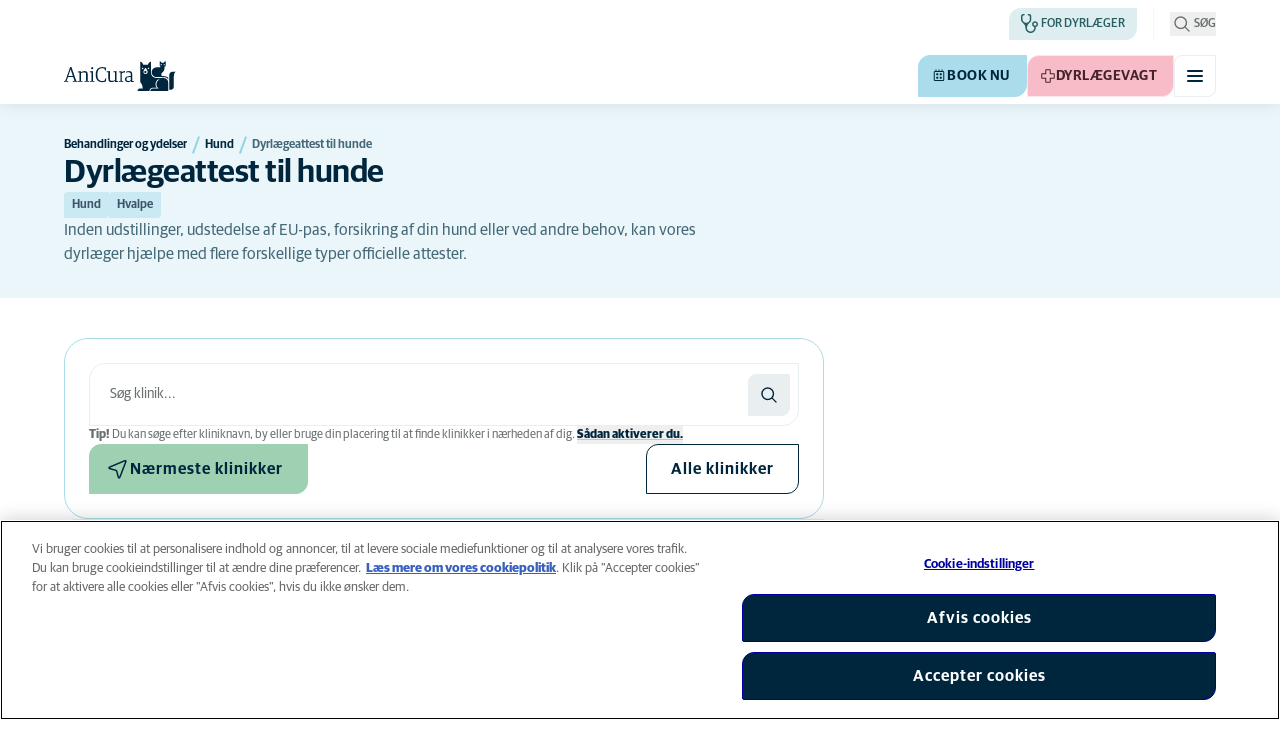

--- FILE ---
content_type: text/html; charset=utf-8
request_url: https://www.anicura.dk/behandlinger/hund/dyrlageattest-til-hund/
body_size: 51033
content:


<!DOCTYPE html>
<html lang="da-DK" class="overflow-x-hidden bg-neutral-0 scroll-smooth">
<head>


<meta charset="utf-8">
<title>Dyrl&#xE6;geattest til hund og kat |Behandlinger og services | AniCura Danmark</title>

<meta name="viewport" content="width=device-width, initial-scale=1">

<meta http-equiv="Content-Type" content="text/html; charset=utf-8">

<meta name="robots" content="index,follow">

    <meta name="description" content="Vores dyrl&#xE6;ger kan hj&#xE6;lpe med officielle attester til f.eks. fremvisninger eller i forbindelse med rejser. L&#xE6;s mere om de attester vi tilbyder her">

    <link rel="alternate" hreflang="da-DK" href="https://www.anicura.dk/behandlinger/hund/dyrlageattest-til-hund/">

        <link rel="canonical" href="https://www.anicura.dk/behandlinger/hund/dyrlageattest-til-hund/">
        <meta name="og:title" content="Dyrl&#xE6;geattest til hund og kat |Behandlinger og services | AniCura Danmark">
        <meta name="og:description" content="Vores dyrl&#xE6;ger kan hj&#xE6;lpe med officielle attester til f.eks. fremvisninger eller i forbindelse med rejser. L&#xE6;s mere om de attester vi tilbyder her">

<meta name="og:type" content="website">
<meta name="og:url" content="https://www.anicura.dk/behandlinger/hund/dyrlageattest-til-hund/">

<link rel="icon" sizes="32x32" href="/favicon-32x32.png" type="image/png">

<link rel="icon" href="/favicon.svg" type="image/svg+xml">

<link rel="manifest" href="/manifest.webmanifest" crossorigin="anonymous">

<link rel="apple-touch-icon" sizes="120x120" href="/apple-touch-icon-120x120.png" type="image/png">
<link rel="apple-touch-icon" sizes="152x152" href="/apple-touch-icon-152x152.png" type="image/png">
<link rel="apple-touch-icon" sizes="167x167" href="/apple-touch-icon-167x167.png" type="image/png">
<link rel="apple-touch-icon" sizes="180x180" href="/apple-touch-icon-180x180.png" type="image/png">

<link rel="mask-icon" href="/favicon.svg" color="#0e235c" type="image/svg+xml">

<script nonce="iUrTKpCSxCEPcn3_cWGBRw==" type="application/ld&#x2B;json">
{"@type":"WebSite","@context":"https://schema.org","@id":"https://www.anicura.dk/#website","name":"AniCura Danmark","potentialAction":{"@type":"SearchAction","query":"required q=search_name_string","target":"https://www.anicura.dk/sog/"},"url":"https://www.anicura.dk/"}
</script>
<script nonce="iUrTKpCSxCEPcn3_cWGBRw==" type="application/ld&#x2B;json">
{"@type":"Organization","@context":"https://schema.org","@id":"https://www.anicura.dk/#organization","logo":"https://www.anicura.dk/img/logo-anicura.svg","brand":{"@type":"Brand","name":"AniCura"},"areaServed":"Denmark","name":"AniCura Danmark","sameAs":["https://anicura.dk/","https://www.facebook.com/anicuradyrehospitaler/","https://www.instagram.com/anicura_dyrehospitaler/","https://www.youtube.com/channel/UCvWOQghrp5EbIvtaYT24oEg?view_as=subscriber"],"url":"https://www.anicura.dk/"}
</script>
<script nonce="iUrTKpCSxCEPcn3_cWGBRw==" type="application/ld&#x2B;json">
{"@type":"WebPage","@context":"https://schema.org","@id":"https://www.anicura.dk/behandlinger/hund/dyrlageattest-til-hund/#page","mainEntity":{"@id":"https://www.anicura.dk/behandlinger/hund/dyrlageattest-til-hund/#article"},"name":"Dyrl\u00E6geattest til hunde","potentialAction":{"@type":"ReserveAction","target":"https://www.anicura.dk/klinikker/","name":"Book nu"},"url":"https://www.anicura.dk/behandlinger/hund/dyrlageattest-til-hund/"}
</script>
<script nonce="iUrTKpCSxCEPcn3_cWGBRw==" type="application/ld&#x2B;json">
{"@type":"BreadcrumbList","@context":"https://schema.org","itemListElement":[{"@type":"ListItem","position":1,"item":"https://www.anicura.dk/behandlinger/","name":"Behandlinger og ydelser"},{"@type":"ListItem","position":2,"item":"https://www.anicura.dk/behandlinger/hund/","name":"Hund"},{"@type":"ListItem","position":3,"item":"https://www.anicura.dk/behandlinger/hund/dyrlageattest-til-hund/","name":"Dyrl\u00E6geattest til hunde"}]}
</script>
<script nonce="iUrTKpCSxCEPcn3_cWGBRw==" type="application/ld&#x2B;json">
{"@type":"Article","@context":"https://schema.org","@id":"https://www.anicura.dk/behandlinger/hund/dyrlageattest-til-hund/#article","headline":"Dyrl\u00E6geattest til hunde","mainEntity":{"@id":"https://www.anicura.dk/behandlinger/hund/dyrlageattest-til-hund/#service"},"publisher":{"@id":"https://www.anicura.dk/#organization"},"inLanguage":"da-DK","datePublished":"2016-10-27T13:42:56+02:00","name":"Dyrl\u00E6geattest til hunde","description":"Vores dyrl\u00E6ger kan hj\u00E6lpe med officielle attester til f.eks. fremvisninger eller i forbindelse med rejser. L\u00E6s mere om de attester vi tilbyder her","url":"https://www.anicura.dk/behandlinger/hund/dyrlageattest-til-hund/"}
</script>
<script nonce="iUrTKpCSxCEPcn3_cWGBRw==" type="application/ld&#x2B;json">
{"@type":"Service","@context":"https://schema.org","@id":"https://www.anicura.dk/behandlinger/hund/dyrlageattest-til-hund/#service","serviceType":"Dyrl\u00E6geattest til hunde","audience":{"@type":"Audience","audienceType":"Hund"},"name":"Dyrl\u00E6geattest til hunde","description":"Vores dyrl\u00E6ger kan hj\u00E6lpe med officielle attester til f.eks. fremvisninger eller i forbindelse med rejser. L\u00E6s mere om de attester vi tilbyder her","url":"https://www.anicura.dk/behandlinger/hund/dyrlageattest-til-hund/"}
</script>


<script type="text/javascript" nonce="iUrTKpCSxCEPcn3_cWGBRw==">
    dataLayer = [{
        "event": "Page Impression",
        "pageType": "TreatmentPage",
        "pageId": "138715",
        "pageName": "Dyrl&#xE6;geattest til hunde",
        "BID": "",
        "clinic_pms_id": "",
        "treatment_mcc_id": ""
    }];

    function gtag(){dataLayer.push(arguments);}

    gtag('consent', 'default', {
      'ad_storage': 'denied',
      'ad_user_data': 'denied',
      'ad_personalization': 'denied',
      'analytics_storage': 'denied'
    });
</script>
    


    

    <meta name="application-insights-connection-string">
    <meta name="application-insights-instrumentation-key" content="4e4e4de3-8484-4b0f-822f-24182461595c">

    <script src="/dist/application-insights.js?v=v85Mn0ZCSpDSnbioqUIYGrljsvuyh1qnZeF-I1gRuVk" nonce="iUrTKpCSxCEPcn3_cWGBRw=="></script>

    <link rel='stylesheet' type='text/css' data-f-resource='EPiServerForms.css' href='/Util/EPiServer.Forms/EPiServerForms.css'>
<script src="https://www.google.com/recaptcha/api.js?render=6LfNjQcaAAAAAAUQLQdf-nAyNGgUTR9VS_WExozw" nonce="iUrTKpCSxCEPcn3_cWGBRw=="></script>
<script nonce="iUrTKpCSxCEPcn3_cWGBRw==">
var epi = epi||{}; epi.EPiServer = epi.EPiServer||{}; epi.EPiServer.Forms = epi.EPiServer.Forms||{};
                    epi.EPiServer.Forms.InjectFormOwnJQuery = true;epi.EPiServer.Forms.OriginalJQuery = typeof jQuery !== 'undefined' ? jQuery : undefined;
</script>


    <link rel="preconnect" href="https://use.typekit.net" crossorigin="">

    <link href="/dist/tw.css?v=FVxFGhm_nrOIBhBC6j9WPxvwmQONquiMZzfmyeKMcHA" rel="stylesheet" type="text/css">

    <link href="/dist/main.css?v=BlK8rp_ZsVp5fpg_jLEJ8ITaxgEemnphwGpZxnpOxsc" as="style" rel="preload" type="text/css" nonce="iUrTKpCSxCEPcn3_cWGBRw==">
    <link href="/dist/theme-default.css?v=b1uJRhyixZgBNPTXEwAVn4a9VSzO8E5amCJpeAAaKAs" as="style" rel="preload" type="text/css" nonce="iUrTKpCSxCEPcn3_cWGBRw==">

    <noscript>
        <link href="/dist/main.css?v=BlK8rp_ZsVp5fpg_jLEJ8ITaxgEemnphwGpZxnpOxsc" rel="stylesheet" type="text/css">
        <link href="/dist/theme-default.css?v=b1uJRhyixZgBNPTXEwAVn4a9VSzO8E5amCJpeAAaKAs" rel="stylesheet" type="text/css">
    </noscript>

    <link rel="stylesheet" href="https://use.typekit.net/hst0yat.css">

    <script src="/scripts/htmx-2.0.3.min.js?v=SRlVzRgQdH19e5zLk2QAr7dg4G0l1T5FcrZLZWOyeE4" nonce="iUrTKpCSxCEPcn3_cWGBRw=="></script>

        <!-- Google Tag Manager -->
        <script nonce="iUrTKpCSxCEPcn3_cWGBRw==">
            (function (w, d, s, l, i) {
                w[l] = w[l] || []; w[l].push({
                    'gtm.start':
                        new Date().getTime(), event: 'gtm.js'
                }); var f = d.getElementsByTagName(s)[0],
                    j = d.createElement(s), dl = l != 'dataLayer' ? '&l=' + l : ''; j.async = true; j.src =
                        'https://www.googletagmanager.com/gtm.js?id=' + i + dl; f.parentNode.insertBefore(j, f);
            })(window, document, 'script', 'dataLayer', 'GTM-N3J8XN');</script>
        <!-- End Google Tag Manager -->

        <!-- JENTIS SCRIPT -->
        <script nonce="iUrTKpCSxCEPcn3_cWGBRw==">(function (sCDN, sCDNProject, sCDNWorkspace, sCDNVers) {
  if (
    window.localStorage !== null &&
    typeof window.localStorage === "object" &&
    typeof window.localStorage.getItem === "function" &&
    window.sessionStorage !== null &&
    typeof window.sessionStorage === "object" &&
    typeof window.sessionStorage.getItem === "function"
  ) {
    sCDNVers =
      window.sessionStorage.getItem("jts_preview_version") ||
      window.localStorage.getItem("jts_preview_version") ||
      sCDNVers;
  }
  window.jentis = window.jentis || {};
  window.jentis.config = window.jentis.config || {};
  window.jentis.config.frontend = window.jentis.config.frontend || {};
  window.jentis.config.frontend.cdnhost =
    sCDN + "/get/" + sCDNWorkspace + "/web/" + sCDNVers + "/";
  window.jentis.config.frontend.vers = sCDNVers;
  window.jentis.config.frontend.env = sCDNWorkspace;
  window.jentis.config.frontend.project = sCDNProject;
  window._jts = window._jts || [];
  var f = document.getElementsByTagName("script")[0];
  var j = document.createElement("script");
  j.async = true;
  j.src = window.jentis.config.frontend.cdnhost + "caay1d.js";
  f.parentNode.insertBefore(j, f);
})("https://71t1hg.anicura.dk","anicura_dk","live", "_");

_jts.push({ track: "pageview" });
_jts.push({ track: "submit" });</script>
        <!-- End JENTIS SCRIPT -->

    <script src="/dist/site-initialization.js?v=YwLHsXb4xoMsbZ-JQS_YGjCf3KZmlIjxxATByInebg8" nonce="iUrTKpCSxCEPcn3_cWGBRw=="></script>

    <script nonce="iUrTKpCSxCEPcn3_cWGBRw==">
        htmx.config.refreshOnHistoryMiss = true;
    </script>
</head>

<body class="w-full " hx-history="false">
        <!-- Google Tag Manager (noscript) -->
        <noscript>
            <iframe src="https://www.googletagmanager.com/ns.html?id=GTM-N3J8XN" height="0" width="0" style="display:none;visibility:hidden"></iframe>
        </noscript>
        <!-- End Google Tag Manager (noscript) -->

    

        

    
<div class="fixed left-0 right-0 top-0 h-full z-modal pointer-events-none w-full max-w-container mx-auto">
    <div class="flex w-full px-container-xs sm:px-container-sm md:px-container-md lg:px-container-lg xl:px-0">
        
        

    <a class="w-full mt-md opacity-0 focus-visible:opacity-100 focus-visible:pointer-events-auto sm:w-auto flex justify-center items-center border rounded-tl-br-sm focus-outline transition-short-in hover:transition-short-out cursor-pointer disabled:cursor-not-allowed bg-turquoise-600 text-dark-blue border-turquoise-600 hover:bg-turquoise-800 hover:border-turquoise-800 group-hover:bg-turquoise-800 group-hover:border-turquoise-800 [&amp;:not(.htmx-request):not(form.htmx-request_&amp;)]:disabled:bg-black/5 [&amp;:not(.htmx-request):not(form.htmx-request_&amp;)]:disabled:text-black/20 [&amp;:not(.htmx-request):not(form.htmx-request_&amp;)]:disabled:border-black/5 py-lg px-2xl text-button-xl" href="#main" title="G&#xE5; til hovedindholdet" data-sites="">
        <div class="relative flex justify-center items-center min-h-lg gap-md">

            
            Gå til hovedindholdet
        
        </div>
    </a>

    
    </div>
</div>

<header id="site-header" class="sticky top-0 z-header w-full text-dark-blue bg-neutral-0 transition-short-in-out transform shadow-xs " data-supports-transparency="false" data-is-transparent="false">
    <div id="banners-wrapper">
        

    </div>

    


<nav class="w-full py-xs transition-short-in-out bg-neutral-100 [[data-is-transparent=&#x27;true&#x27;]_&amp;]:bg-transparent md:bg-transparent">
    
<div class="w-full max-w-container mx-auto">
    <div class="w-full px-container-xs sm:px-container-sm md:px-container-md lg:px-container-lg xl:px-0">
        
        <div class="flex justify-end w-full min-h-[2rem] gap-md md:gap-0 md:divide-x md:[&amp;&gt;*]:px-md md:first:[&amp;&gt;*]:pl-0 md:last:[&amp;&gt;*]:pr-0 [&amp;&gt;*]:transition-short-in-out divide-neutral-100 [[data-is-transparent=&#x27;true&#x27;]_&amp;]:divide-neutral-0/20
        ">
                <div class="flex justify-end items-center gap-sm w-full min-w-0">

                        <div class="flex lg:divide-x lg:[&amp;&gt;*]:px-md lg:first:[&amp;&gt;*]:pl-0 lg:last:[&amp;&gt;*]:pr-0 [&amp;&gt;*]:transition-short-in-out divide-neutral-100 [[data-is-transparent=&#x27;true&#x27;]_&amp;]:divide-neutral-0/20">
                                <ul class="flex items-center gap-md">

                                            <li class="hidden md:block">
                                                
<a class="flex items-center gap-xs rounded-tl-br-sm py-xxs uppercase focus-outline focus-visible:outline-offset-2 transition-short-in-out text-navigation-secondary-link pl-xs pr-sm bg-petrol-200 text-t-petrol-200 hover:bg-petrol-800 hover:text-t-petrol-800 focus-visible:outline-petrol-800/75" href="/til-dyrlaeger/">
        
<svg aria-hidden="true" class="flex-none inline-flex justify-center items-center w-lg h-lg" focusable="false">
    
    <use href="/svg/system/vets.svg?v=x7hcth_Js_Hax10FPUYq7MMCUsi71ljxfM-K2x_pS3g#icon"></use>
</svg>

    <span class="text-box-trim">For Dyrl&#xE6;ger</span>
</a>
                                            </li>
                                </ul>

                                <ul class="hidden lg:flex items-center gap-md">
                                        <li>
                                            
<a class="flex items-center gap-xs rounded-tl-br-sm py-xxs uppercase focus-outline focus-visible:outline-offset-2 transition-short-in-out text-navigation-secondary-link text-t-neutral-700 hover:text-t-neutral-800 [[data-is-transparent=&#x27;true&#x27;]_&amp;]:text-neutral-0 md:[[data-is-transparent=&#x27;true&#x27;]_&amp;]:text-neutral-0" href="/om-anicura/">
        
<svg aria-hidden="true" class="flex-none inline-flex justify-center items-center w-lg h-lg" focusable="false">
    
    <use href="/svg/system/about.svg?v=FG5U3a4M2vI-euEPCa4dW33uzWLyuq3GXgG0uTpqjyQ#icon"></use>
</svg>

    <span class="text-box-trim">Om AniCura</span>
</a>
                                        </li>
                                        <li>
                                            
<a class="flex items-center gap-xs rounded-tl-br-sm py-xxs uppercase focus-outline focus-visible:outline-offset-2 transition-short-in-out text-navigation-secondary-link text-t-neutral-700 hover:text-t-neutral-800 [[data-is-transparent=&#x27;true&#x27;]_&amp;]:text-neutral-0 md:[[data-is-transparent=&#x27;true&#x27;]_&amp;]:text-neutral-0" href="/aniplan/">
        
<svg aria-hidden="true" class="flex-none inline-flex justify-center items-center w-lg h-lg" focusable="false">
    
    <use href="/svg/system/about.svg?v=FG5U3a4M2vI-euEPCa4dW33uzWLyuq3GXgG0uTpqjyQ#icon"></use>
</svg>

    <span class="text-box-trim">AniPlan</span>
</a>
                                        </li>
                                        <li>
                                            
<a class="flex items-center gap-xs rounded-tl-br-sm py-xxs uppercase focus-outline focus-visible:outline-offset-2 transition-short-in-out text-navigation-secondary-link text-t-neutral-700 hover:text-t-neutral-800 [[data-is-transparent=&#x27;true&#x27;]_&amp;]:text-neutral-0 md:[[data-is-transparent=&#x27;true&#x27;]_&amp;]:text-neutral-0" href="https://www.anicura.dk/for-dyreejere/nyhedsbrev-web/">
        
<svg aria-hidden="true" class="flex-none inline-flex justify-center items-center w-lg h-lg" focusable="false">
    
    <use href="/svg/system/email.svg?v=xOnKeWZ_ns2PJRsPD6bRPlAOOIUJLRQTMjVBaIi7eIM#icon"></use>
</svg>

    <span class="text-box-trim">Vores nyhedsbrev</span>
</a>
                                        </li>
                                        <li>
                                            
<a class="flex items-center gap-xs rounded-tl-br-sm py-xxs uppercase focus-outline focus-visible:outline-offset-2 transition-short-in-out text-navigation-secondary-link text-t-neutral-700 hover:text-t-neutral-800 [[data-is-transparent=&#x27;true&#x27;]_&amp;]:text-neutral-0 md:[[data-is-transparent=&#x27;true&#x27;]_&amp;]:text-neutral-0" href="https://www.dyrenesbutik.dk/?utm_source=Anicura&amp;utm_medium=kobenhavn&amp;utm_campaign=link">
        
<svg aria-hidden="true" class="flex-none inline-flex justify-center items-center w-lg h-lg" focusable="false">
    
    <use href="/svg/system/webshop.svg?v=2xA9PUbJgXOpLTSHQ0Wd0FNSQxy9-kn7RrRWDJCDRiU#icon"></use>
</svg>

    <span class="text-box-trim">Webshop</span>
</a>
                                        </li>
                                </ul>
                        </div>
                </div>

                <div class="flex gap-sm items-center">

                        <button id="trigger_search-mobile" aria-controls="mobile-flyout mobile-search" aria-expanded="false" class="flex lg:hidden items-center gap-xs text-navigation-secondary-link uppercase block focus-outline focus-visible:outline-offset-2 text-t-neutral-800 [[data-is-transparent=&#x27;true&#x27;]_&amp;]:text-neutral-0 md:[[data-is-transparent=&#x27;true&#x27;]_&amp;]:text-neutral-0 md:text-t-neutral-700 hover:text-neutral-800">
                            
<svg aria-hidden="true" class="flex-none inline-flex justify-center items-center w-lg h-lg" focusable="false">
    
    <use href="/svg/system/search.svg?v=O9ttRmWBl41AdoWq_CLOnXhFeSeQTmfiqCcLQpVkKUg#icon"></use>
</svg>
                            <span class="text-box-trim">Søg</span>
                        </button>
                        <button id="trigger_search-desktop" aria-controls="desktop-menu-flyout flyout_search-desktop" aria-expanded="false" class="hidden lg:flex items-center gap-xs text-navigation-secondary-link uppercase block focus-outline focus-visible:outline-offset-2 text-t-neutral-800 [[data-is-transparent=&#x27;true&#x27;]_&amp;]:text-neutral-0 md:[[data-is-transparent=&#x27;true&#x27;]_&amp;]:text-neutral-0 md:text-t-neutral-700 hover:text-neutral-800">
                            
<svg aria-hidden="true" class="flex-none inline-flex justify-center items-center w-lg h-lg" focusable="false">
    
    <use href="/svg/system/search.svg?v=O9ttRmWBl41AdoWq_CLOnXhFeSeQTmfiqCcLQpVkKUg#icon"></use>
</svg>
                            <span class="text-box-trim">Søg</span>
                        </button>
                </div>
        </div>
    
    </div>
</div>
</nav>


        


<div class="w-full max-w-container mx-auto">
    <div class="flex justify-end items-center gap-xs h-[3.5rem] py-sm lg:hidden w-full px-container-xs sm:px-container-sm md:px-container-md lg:px-container-lg xl:px-0">
        
    <a href="/" class="relative block h-full w-auto mr-auto focus-outline" title="Tilbage til startsiden">
            
<svg class="w-[7rem] h-[2rem] opacity-0 transition-short-in-out text-current [[data-is-transparent=&#x27;false&#x27;]_&amp;]:opacity-100 flex-none flex justify-center items-center" focusable="false" aria-hidden="false" data-navigation-logo="">
    
    <use href="/svg/logos/logo-anicura-horizontal.svg?v=XYYbsSV-Xwtuu1i4BRB9InsSD4LujjPj1_hXFR_ju40#icon"></use>
</svg>
    </a>

        

    <a class="sm:hidden border rounded-tl-br-xs focus-outline transition-short-in hover:transition-short-out cursor-pointer disabled:cursor-not-allowed bg-turquoise-600 text-dark-blue border-turquoise-600 hover:bg-turquoise-800 hover:border-turquoise-800 group-hover:bg-turquoise-800 group-hover:border-turquoise-800 [&amp;:not(.htmx-request):not(form.htmx-request_&amp;)]:disabled:bg-black/5 [&amp;:not(.htmx-request):not(form.htmx-request_&amp;)]:disabled:text-black/20 [&amp;:not(.htmx-request):not(form.htmx-request_&amp;)]:disabled:border-black/5 p-xs text-button-sm" href="/klinikker/" title="Book nu" data-booking-button="">
        <div class="relative flex justify-center items-center aspect-square min-h-lg gap-xs">
                
<svg aria-hidden="true" class="w-lg h-lg flex-none inline-flex justify-center items-center w-lg h-lg" focusable="false">
    
    <use href="/svg/system/calendar.svg?v=mFaQ9a6c62xVcOh6KItq9dxTTolt4a2TGHivzVvC0ko#icon"></use>
</svg>

            
        </div>
    </a>

        

    <a class="hidden uppercase sm:flex flex justify-center items-center border rounded-tl-br-sm focus-outline transition-short-in hover:transition-short-out cursor-pointer disabled:cursor-not-allowed bg-turquoise-600 text-dark-blue border-turquoise-600 hover:bg-turquoise-800 hover:border-turquoise-800 group-hover:bg-turquoise-800 group-hover:border-turquoise-800 [&amp;:not(.htmx-request):not(form.htmx-request_&amp;)]:disabled:bg-black/5 [&amp;:not(.htmx-request):not(form.htmx-request_&amp;)]:disabled:text-black/20 [&amp;:not(.htmx-request):not(form.htmx-request_&amp;)]:disabled:border-black/5 py-xs px-md text-button-sm pl-sm" href="/klinikker/" title="Book nu" data-booking-button="" data-sites="">
        <div class="relative flex justify-center items-center min-h-lg gap-xs">
                
<svg aria-hidden="true" class="w-md h-md flex-none inline-flex justify-center items-center w-lg h-lg" focusable="false">
    
    <use href="/svg/system/calendar.svg?v=mFaQ9a6c62xVcOh6KItq9dxTTolt4a2TGHivzVvC0ko#icon"></use>
</svg>

            
            Book nu
        
        </div>
    </a>


        

    <a class="sm:hidden border rounded-tl-br-xs focus-outline transition-short-in hover:transition-short-out cursor-pointer disabled:cursor-not-allowed bg-pink-400 text-t-pink border-pink-200 hover:bg-pink-600 hover:border-pink-600 group-hover:bg-pink-600 group-hover:border-pink-600 [&amp;:not(.htmx-request):not(form.htmx-request_&amp;)]:disabled:bg-black/5 [&amp;:not(.htmx-request):not(form.htmx-request_&amp;)]:disabled:text-black/20 [&amp;:not(.htmx-request):not(form.htmx-request_&amp;)]:disabled:border-black/5 p-xs text-button-sm" href="/akutklinikker/" title="Dyrl&#xE6;gevagt">
        <div class="relative flex justify-center items-center aspect-square min-h-lg gap-xs">
                
<svg aria-hidden="true" class="w-lg h-lg flex-none inline-flex justify-center items-center w-lg h-lg" focusable="false">
    
    <use href="/svg/system/emergency.svg?v=ETrnbVHimOvSjmHicNty6sw3RLFo56izQnDtrXoBRPw#icon"></use>
</svg>

            
        </div>
    </a>

        

    <a class="hidden uppercase sm:flex flex justify-center items-center border rounded-tl-br-sm focus-outline transition-short-in hover:transition-short-out cursor-pointer disabled:cursor-not-allowed bg-pink-400 text-t-pink border-pink-200 hover:bg-pink-600 hover:border-pink-600 group-hover:bg-pink-600 group-hover:border-pink-600 [&amp;:not(.htmx-request):not(form.htmx-request_&amp;)]:disabled:bg-black/5 [&amp;:not(.htmx-request):not(form.htmx-request_&amp;)]:disabled:text-black/20 [&amp;:not(.htmx-request):not(form.htmx-request_&amp;)]:disabled:border-black/5 py-xs px-md text-button-sm pl-sm" href="/akutklinikker/" title="Dyrl&#xE6;gevagt" data-sites="">
        <div class="relative flex justify-center items-center min-h-lg gap-xs">
                
<svg aria-hidden="true" class="w-md h-md flex-none inline-flex justify-center items-center w-lg h-lg" focusable="false">
    
    <use href="/svg/system/emergency.svg?v=ETrnbVHimOvSjmHicNty6sw3RLFo56izQnDtrXoBRPw#icon"></use>
</svg>

            
            Dyrlægevagt
        
        </div>
    </a>


    <button type="button" class="text-dark-blue bg-neutral-0 border-neutral-200 hover:bg-neutral-100 overflow-hidden border rounded-tl-br-xs focus-outline transition-short-in-out aria-expanded:text-dark-blue aria-expanded:bg-neutral-200 aria-expanded:border-neutral-200 " aria-controls="mobile-flyout mobile-menu" aria-expanded="false" aria-label="Sl&#xE5; mobilmenu til/fra"><div class="relative flex justify-center items-center min-h-lg p-xs aspect-square"><div class="flex flex-col justify-around box-content w-md h-md p-xxs"><span class="block w-full h-[2px] rounded-lg bg-current transition-short-in-out transition-colors"></span><span class="block w-full h-[2px] rounded-lg bg-current transition-short-in-out transition-colors"></span><span class="block w-full h-[2px] rounded-lg bg-current transition-short-in-out transition-colors"></span></div></div></button>

    </div>
</div>

    <nav id="mobile-flyout" class="absolute top-0 right-0 z-[-1] flex flex-col w-full h-[100vh] pt-[6.5rem] overflow-hidden text-dark-blue bg-neutral-0 transition-short-in inert:h-0 inert:invisible inert:transition-short-out lg:hidden lg:invisible" inert="">
        <div class="relative w-full h-full">
            <div id="mobile-menu" class="group/mobile-flyout relative w-full h-full transform transition-short-in-out inert:absolute inert:invisible inert:opacity-0 grid grid-rows-[1fr_min-content]" inert="">
                
<div class="overflow-x-hidden overflow-y-auto border-t border-neutral-200 w-full max-w-container mx-auto">
    <div class="relative transform transition-short-in-out delay-300 group-inert/mobile-flyout:translate-x-2xl group-inert/mobile-flyout:opacity-0 group-inert/mobile-flyout:delay-0 w-full px-container-xs sm:px-container-sm md:px-container-md lg:px-container-lg xl:px-0">
        
                    
<div class="grid w-full grid-cols-4 gap-x-lg sm:grid-cols-12">
    
                        <div data-mobile-nav-level-root="" data-mobile-nav-panel-path="/" class="relative top-0 left-0 col-span-full flex flex-col gap-xl transition-short-in md:col-start-4 md:col-end-10" style="left: -100%">
                            <ul class="w-full flex flex-col gap-xxs pt-sm px-md">
                                    
<li class="flex justify-between items-center gap-sm">
    <a href="/klinikker/" class="block grow py-md text-navigation-top-link focus-outline transition-short-in-out hover-underline" role="menuitem">
        Find klinik
    </a>

</li>

                                    
<li class="flex justify-between items-center gap-sm">
    <a href="/for-dyreejere/" class="block grow py-md text-navigation-top-link focus-outline transition-short-in-out hover-underline" role="menuitem">
        Til dyreejere
    </a>

        

    <button class="border rounded-tl-br-xs focus-outline transition-short-in hover:transition-short-out cursor-pointer disabled:cursor-not-allowed bg-neutral-0 text-dark-blue border-neutral-200 hover:bg-neutral-200 hover:text-dark-blue group-hover:bg-neutral-200 group-hover:text-dark-blue [&amp;:not(.htmx-request):not(form.htmx-request_&amp;)]:disabled:bg-black/10 [&amp;:not(.htmx-request):not(form.htmx-request_&amp;)]:disabled:text-black/30 [&amp;:not(.htmx-request):not(form.htmx-request_&amp;)]:disabled:border-black/10 p-xs text-button-sm" type="button" title="Se undersider for &quot;Til dyreejere&quot;" aria-label="Se undersider for &quot;Til dyreejere&quot;" data-mobile-nav-next="">
        <div class="relative flex justify-center items-center aspect-square min-h-lg gap-xs">

                <div class="[button.htmx-request_&]:opacity-0 [form.htmx-request_&]:opacity-0">
                    
            
<svg class="w-lg h-lg text-dark-blue transform rotate-90 flex-none flex justify-center items-center" focusable="false">
    
    <use href="/svg/system/chevron-up.svg?v=r8_xIxdmpndpivYTcDnI7LLO-6RPLY-kIqw-PiLuTtg#icon"></use>
</svg>
        
                </div>

                <div class="hidden [button.htmx-request_&amp;]:block [form.htmx-request_&amp;]:block rounded-full animate-spin [background-image:conic-gradient(transparent_72deg,currentColor_360deg)] [mask:radial-gradient(farthest-side,transparent_calc(100%-2px),currentColor_0)]  w-lg h-lg"></div>
        </div>
    </button>

        <div data-mobile-nav-panel-path="/for-dyreejere/" data-mobile-nav-depth="1" class="absolute top-0 left-full w-full min-h-full flex flex-col pt-sm px-md transition-short-in invisible opacity-0 pointer-events-none touch-none">
            <div class="absolute top-0 -left-full w-full min-h-full bg-neutral-0 z-[10]" aria-hidden="true">
            </div>

            <div class="flex items-center gap-sm pb-sm border-b border-b-neutral-200">
                

    <button class="border rounded-tl-br-xs focus-outline transition-short-in hover:transition-short-out cursor-pointer disabled:cursor-not-allowed bg-neutral-0 text-dark-blue border-neutral-200 hover:bg-neutral-200 hover:text-dark-blue group-hover:bg-neutral-200 group-hover:text-dark-blue [&amp;:not(.htmx-request):not(form.htmx-request_&amp;)]:disabled:bg-black/10 [&amp;:not(.htmx-request):not(form.htmx-request_&amp;)]:disabled:text-black/30 [&amp;:not(.htmx-request):not(form.htmx-request_&amp;)]:disabled:border-black/10 p-xs text-button-sm" type="button" title="G&#xE5; tilbage til forrige niveau" aria-label="G&#xE5; tilbage til forrige niveau" data-mobile-nav-back="">
        <div class="relative flex justify-center items-center aspect-square min-h-lg gap-xs">

                <div class="[button.htmx-request_&]:opacity-0 [form.htmx-request_&]:opacity-0">
                    
                    
<svg class="w-lg h-lg text-dark-blue transform rotate-90 flex-none flex justify-center items-center" focusable="false">
    
    <use href="/svg/system/chevron-down.svg?v=CFoZ1QLL6d6uZlAEYnthUIgsG6nhzMhiKEs2INO4X-8#icon"></use>
</svg>
                
                </div>

                <div class="hidden [button.htmx-request_&amp;]:block [form.htmx-request_&amp;]:block rounded-full animate-spin [background-image:conic-gradient(transparent_72deg,currentColor_360deg)] [mask:radial-gradient(farthest-side,transparent_calc(100%-2px),currentColor_0)]  w-lg h-lg"></div>
        </div>
    </button>

                <a href="/for-dyreejere/" class="block grow py-md text-navigation-top-link">
                    Til dyreejere
                </a>
            </div>

            <ul class="flex flex-col gap-xxs pt-sm">
                    
<li class="flex justify-between items-center gap-sm">
    <a href="/for-dyreejere/hund/" class="block grow py-md text-navigation-top-link focus-outline transition-short-in-out hover-underline" role="menuitem">
        Hund
    </a>

        

    <button class="border rounded-tl-br-xs focus-outline transition-short-in hover:transition-short-out cursor-pointer disabled:cursor-not-allowed bg-neutral-0 text-dark-blue border-neutral-200 hover:bg-neutral-200 hover:text-dark-blue group-hover:bg-neutral-200 group-hover:text-dark-blue [&amp;:not(.htmx-request):not(form.htmx-request_&amp;)]:disabled:bg-black/10 [&amp;:not(.htmx-request):not(form.htmx-request_&amp;)]:disabled:text-black/30 [&amp;:not(.htmx-request):not(form.htmx-request_&amp;)]:disabled:border-black/10 p-xs text-button-sm" type="button" title="Se undersider for &quot;Hund&quot;" aria-label="Se undersider for &quot;Hund&quot;" data-mobile-nav-next="">
        <div class="relative flex justify-center items-center aspect-square min-h-lg gap-xs">

                <div class="[button.htmx-request_&]:opacity-0 [form.htmx-request_&]:opacity-0">
                    
            
<svg class="w-lg h-lg text-dark-blue transform rotate-90 flex-none flex justify-center items-center" focusable="false">
    
    <use href="/svg/system/chevron-up.svg?v=r8_xIxdmpndpivYTcDnI7LLO-6RPLY-kIqw-PiLuTtg#icon"></use>
</svg>
        
                </div>

                <div class="hidden [button.htmx-request_&amp;]:block [form.htmx-request_&amp;]:block rounded-full animate-spin [background-image:conic-gradient(transparent_72deg,currentColor_360deg)] [mask:radial-gradient(farthest-side,transparent_calc(100%-2px),currentColor_0)]  w-lg h-lg"></div>
        </div>
    </button>

        <div data-mobile-nav-panel-path="/for-dyreejere/hund/" data-mobile-nav-depth="2" class="absolute top-0 left-full w-full min-h-full flex flex-col pt-sm px-md transition-short-in invisible opacity-0 pointer-events-none touch-none">
            <div class="absolute top-0 -left-full w-full min-h-full bg-neutral-0 z-[10]" aria-hidden="true">
            </div>

            <div class="flex items-center gap-sm pb-sm border-b border-b-neutral-200">
                

    <button class="border rounded-tl-br-xs focus-outline transition-short-in hover:transition-short-out cursor-pointer disabled:cursor-not-allowed bg-neutral-0 text-dark-blue border-neutral-200 hover:bg-neutral-200 hover:text-dark-blue group-hover:bg-neutral-200 group-hover:text-dark-blue [&amp;:not(.htmx-request):not(form.htmx-request_&amp;)]:disabled:bg-black/10 [&amp;:not(.htmx-request):not(form.htmx-request_&amp;)]:disabled:text-black/30 [&amp;:not(.htmx-request):not(form.htmx-request_&amp;)]:disabled:border-black/10 p-xs text-button-sm" type="button" title="G&#xE5; tilbage til forrige niveau" aria-label="G&#xE5; tilbage til forrige niveau" data-mobile-nav-back="">
        <div class="relative flex justify-center items-center aspect-square min-h-lg gap-xs">

                <div class="[button.htmx-request_&]:opacity-0 [form.htmx-request_&]:opacity-0">
                    
                    
<svg class="w-lg h-lg text-dark-blue transform rotate-90 flex-none flex justify-center items-center" focusable="false">
    
    <use href="/svg/system/chevron-down.svg?v=CFoZ1QLL6d6uZlAEYnthUIgsG6nhzMhiKEs2INO4X-8#icon"></use>
</svg>
                
                </div>

                <div class="hidden [button.htmx-request_&amp;]:block [form.htmx-request_&amp;]:block rounded-full animate-spin [background-image:conic-gradient(transparent_72deg,currentColor_360deg)] [mask:radial-gradient(farthest-side,transparent_calc(100%-2px),currentColor_0)]  w-lg h-lg"></div>
        </div>
    </button>

                <a href="/for-dyreejere/hund/" class="block grow py-md text-navigation-top-link">
                    Hund
                </a>
            </div>

            <ul class="flex flex-col gap-xxs pt-sm">
                    
<li class="flex justify-between items-center gap-sm">
    <a href="/for-dyreejere/hund/hvalpeskole/" class="block grow py-md text-navigation-top-link focus-outline transition-short-in-out hover-underline" role="menuitem">
        For dig med hvalp
    </a>

</li>

                    
<li class="flex justify-between items-center gap-sm">
    <a href="/for-dyreejere/hund/senior/" class="block grow py-md text-navigation-top-link focus-outline transition-short-in-out hover-underline" role="menuitem">
        For dig med en seniorhund
    </a>

</li>

                    
<li class="flex justify-between items-center gap-sm">
    <a href="/for-dyreejere/hund/hunderacevalgeren/" class="block grow py-md text-navigation-top-link focus-outline transition-short-in-out hover-underline" role="menuitem">
        Hunderacev&#xE6;lger
    </a>

</li>

                    
<li class="flex justify-between items-center gap-sm">
    <a href="/for-dyreejere/hund/hunderacer/" class="block grow py-md text-navigation-top-link focus-outline transition-short-in-out hover-underline" role="menuitem">
        Alt om hunderacer
    </a>

</li>

                    
<li class="flex justify-between items-center gap-sm">
    <a href="/for-dyreejere/hund/fakta-og-rad/" class="block grow py-md text-navigation-top-link focus-outline transition-short-in-out hover-underline" role="menuitem">
        Fakta og r&#xE5;d
    </a>

</li>

                    
<li class="flex justify-between items-center gap-sm">
    <a href="/for-dyreejere/hund/tandsundhed-hund/" class="block grow py-md text-navigation-top-link focus-outline transition-short-in-out hover-underline" role="menuitem">
        Tandsunhed for din hund
    </a>

</li>

            </ul>
        </div>
</li>

                    
<li class="flex justify-between items-center gap-sm">
    <a href="/for-dyreejere/kat/" class="block grow py-md text-navigation-top-link focus-outline transition-short-in-out hover-underline" role="menuitem">
        Kat
    </a>

        

    <button class="border rounded-tl-br-xs focus-outline transition-short-in hover:transition-short-out cursor-pointer disabled:cursor-not-allowed bg-neutral-0 text-dark-blue border-neutral-200 hover:bg-neutral-200 hover:text-dark-blue group-hover:bg-neutral-200 group-hover:text-dark-blue [&amp;:not(.htmx-request):not(form.htmx-request_&amp;)]:disabled:bg-black/10 [&amp;:not(.htmx-request):not(form.htmx-request_&amp;)]:disabled:text-black/30 [&amp;:not(.htmx-request):not(form.htmx-request_&amp;)]:disabled:border-black/10 p-xs text-button-sm" type="button" title="Se undersider for &quot;Kat&quot;" aria-label="Se undersider for &quot;Kat&quot;" data-mobile-nav-next="">
        <div class="relative flex justify-center items-center aspect-square min-h-lg gap-xs">

                <div class="[button.htmx-request_&]:opacity-0 [form.htmx-request_&]:opacity-0">
                    
            
<svg class="w-lg h-lg text-dark-blue transform rotate-90 flex-none flex justify-center items-center" focusable="false">
    
    <use href="/svg/system/chevron-up.svg?v=r8_xIxdmpndpivYTcDnI7LLO-6RPLY-kIqw-PiLuTtg#icon"></use>
</svg>
        
                </div>

                <div class="hidden [button.htmx-request_&amp;]:block [form.htmx-request_&amp;]:block rounded-full animate-spin [background-image:conic-gradient(transparent_72deg,currentColor_360deg)] [mask:radial-gradient(farthest-side,transparent_calc(100%-2px),currentColor_0)]  w-lg h-lg"></div>
        </div>
    </button>

        <div data-mobile-nav-panel-path="/for-dyreejere/kat/" data-mobile-nav-depth="2" class="absolute top-0 left-full w-full min-h-full flex flex-col pt-sm px-md transition-short-in invisible opacity-0 pointer-events-none touch-none">
            <div class="absolute top-0 -left-full w-full min-h-full bg-neutral-0 z-[10]" aria-hidden="true">
            </div>

            <div class="flex items-center gap-sm pb-sm border-b border-b-neutral-200">
                

    <button class="border rounded-tl-br-xs focus-outline transition-short-in hover:transition-short-out cursor-pointer disabled:cursor-not-allowed bg-neutral-0 text-dark-blue border-neutral-200 hover:bg-neutral-200 hover:text-dark-blue group-hover:bg-neutral-200 group-hover:text-dark-blue [&amp;:not(.htmx-request):not(form.htmx-request_&amp;)]:disabled:bg-black/10 [&amp;:not(.htmx-request):not(form.htmx-request_&amp;)]:disabled:text-black/30 [&amp;:not(.htmx-request):not(form.htmx-request_&amp;)]:disabled:border-black/10 p-xs text-button-sm" type="button" title="G&#xE5; tilbage til forrige niveau" aria-label="G&#xE5; tilbage til forrige niveau" data-mobile-nav-back="">
        <div class="relative flex justify-center items-center aspect-square min-h-lg gap-xs">

                <div class="[button.htmx-request_&]:opacity-0 [form.htmx-request_&]:opacity-0">
                    
                    
<svg class="w-lg h-lg text-dark-blue transform rotate-90 flex-none flex justify-center items-center" focusable="false">
    
    <use href="/svg/system/chevron-down.svg?v=CFoZ1QLL6d6uZlAEYnthUIgsG6nhzMhiKEs2INO4X-8#icon"></use>
</svg>
                
                </div>

                <div class="hidden [button.htmx-request_&amp;]:block [form.htmx-request_&amp;]:block rounded-full animate-spin [background-image:conic-gradient(transparent_72deg,currentColor_360deg)] [mask:radial-gradient(farthest-side,transparent_calc(100%-2px),currentColor_0)]  w-lg h-lg"></div>
        </div>
    </button>

                <a href="/for-dyreejere/kat/" class="block grow py-md text-navigation-top-link">
                    Kat
                </a>
            </div>

            <ul class="flex flex-col gap-xxs pt-sm">
                    
<li class="flex justify-between items-center gap-sm">
    <a href="/for-dyreejere/kat/killingeskole/" class="block grow py-md text-navigation-top-link focus-outline transition-short-in-out hover-underline" role="menuitem">
        For dig med killing
    </a>

</li>

                    
<li class="flex justify-between items-center gap-sm">
    <a href="/for-dyreejere/kat/senior/" class="block grow py-md text-navigation-top-link focus-outline transition-short-in-out hover-underline" role="menuitem">
        For dig med en seniorkat
    </a>

</li>

                    
<li class="flex justify-between items-center gap-sm">
    <a href="/for-dyreejere/kat/katteracevaelger/" class="block grow py-md text-navigation-top-link focus-outline transition-short-in-out hover-underline" role="menuitem">
        Katteracev&#xE6;lger
    </a>

</li>

                    
<li class="flex justify-between items-center gap-sm">
    <a href="/for-dyreejere/kat/katteracer/" class="block grow py-md text-navigation-top-link focus-outline transition-short-in-out hover-underline" role="menuitem">
        Alt om katteracer
    </a>

</li>

                    
<li class="flex justify-between items-center gap-sm">
    <a href="/for-dyreejere/kat/fakta-og-raad/" class="block grow py-md text-navigation-top-link focus-outline transition-short-in-out hover-underline" role="menuitem">
        Fakta og r&#xE5;d
    </a>

</li>

                    
<li class="flex justify-between items-center gap-sm">
    <a href="/for-dyreejere/kat/tandsundhed-kat/" class="block grow py-md text-navigation-top-link focus-outline transition-short-in-out hover-underline" role="menuitem">
        Tandsundhed for din kat
    </a>

</li>

            </ul>
        </div>
</li>

            </ul>
        </div>
</li>

                                    
<li class="flex justify-between items-center gap-sm">
    <a href="/behandlinger/" class="block grow py-md text-navigation-top-link focus-outline transition-short-in-out hover-underline" role="menuitem">
        Behandlinger og tjenester
    </a>

</li>

                                    
<li class="flex justify-between items-center gap-sm">
    <a href="/dit-besog/" class="block grow py-md text-navigation-top-link focus-outline transition-short-in-out hover-underline" role="menuitem">
        Dit bes&#xF8;g
    </a>

</li>

                            </ul>

                            

    <div class="flex flex-col w-full text-t-neutral-700">
            <ul class="flex flex-col gap-md px-md pb-md">
                    <li>
                        
<a class="flex items-center gap-xs rounded-tl-br-sm py-xxs uppercase focus-outline focus-visible:outline-offset-2 transition-short-in-out text-navigation-secondary-link-lg pl-xs pr-sm bg-petrol-200 text-t-petrol-200 hover:bg-petrol-800 hover:text-t-petrol-800 focus-visible:outline-petrol-800/75" href="/til-dyrlaeger/">
        
<svg aria-hidden="true" class="flex-none inline-flex justify-center items-center w-lg h-lg" focusable="false">
    
    <use href="/svg/system/vets.svg?v=x7hcth_Js_Hax10FPUYq7MMCUsi71ljxfM-K2x_pS3g#icon"></use>
</svg>

    <span class="text-box-trim">For Dyrl&#xE6;ger</span>
</a>
                    </li>
                    <li>
                        
<a class="flex items-center gap-xs rounded-tl-br-sm py-xxs uppercase focus-outline focus-visible:outline-offset-2 transition-short-in-out text-navigation-secondary-link-lg text-t-neutral-700 hover:text-t-neutral-800 [[data-is-transparent=&#x27;true&#x27;]_&amp;]:text-neutral-0 md:[[data-is-transparent=&#x27;true&#x27;]_&amp;]:text-neutral-0" href="/om-anicura/">
        
<svg aria-hidden="true" class="flex-none inline-flex justify-center items-center w-lg h-lg" focusable="false">
    
    <use href="/svg/system/about.svg?v=FG5U3a4M2vI-euEPCa4dW33uzWLyuq3GXgG0uTpqjyQ#icon"></use>
</svg>

    <span class="text-box-trim">Om AniCura</span>
</a>
                    </li>
                    <li>
                        
<a class="flex items-center gap-xs rounded-tl-br-sm py-xxs uppercase focus-outline focus-visible:outline-offset-2 transition-short-in-out text-navigation-secondary-link-lg text-t-neutral-700 hover:text-t-neutral-800 [[data-is-transparent=&#x27;true&#x27;]_&amp;]:text-neutral-0 md:[[data-is-transparent=&#x27;true&#x27;]_&amp;]:text-neutral-0" href="/aniplan/">
        
<svg aria-hidden="true" class="flex-none inline-flex justify-center items-center w-lg h-lg" focusable="false">
    
    <use href="/svg/system/about.svg?v=FG5U3a4M2vI-euEPCa4dW33uzWLyuq3GXgG0uTpqjyQ#icon"></use>
</svg>

    <span class="text-box-trim">AniPlan</span>
</a>
                    </li>
                    <li>
                        
<a class="flex items-center gap-xs rounded-tl-br-sm py-xxs uppercase focus-outline focus-visible:outline-offset-2 transition-short-in-out text-navigation-secondary-link-lg text-t-neutral-700 hover:text-t-neutral-800 [[data-is-transparent=&#x27;true&#x27;]_&amp;]:text-neutral-0 md:[[data-is-transparent=&#x27;true&#x27;]_&amp;]:text-neutral-0" href="https://www.anicura.dk/for-dyreejere/nyhedsbrev-web/">
        
<svg aria-hidden="true" class="flex-none inline-flex justify-center items-center w-lg h-lg" focusable="false">
    
    <use href="/svg/system/email.svg?v=xOnKeWZ_ns2PJRsPD6bRPlAOOIUJLRQTMjVBaIi7eIM#icon"></use>
</svg>

    <span class="text-box-trim">Vores nyhedsbrev</span>
</a>
                    </li>
                    <li>
                        
<a class="flex items-center gap-xs rounded-tl-br-sm py-xxs uppercase focus-outline focus-visible:outline-offset-2 transition-short-in-out text-navigation-secondary-link-lg text-t-neutral-700 hover:text-t-neutral-800 [[data-is-transparent=&#x27;true&#x27;]_&amp;]:text-neutral-0 md:[[data-is-transparent=&#x27;true&#x27;]_&amp;]:text-neutral-0" href="https://www.dyrenesbutik.dk/?utm_source=Anicura&amp;utm_medium=kobenhavn&amp;utm_campaign=link">
        
<svg aria-hidden="true" class="flex-none inline-flex justify-center items-center w-lg h-lg" focusable="false">
    
    <use href="/svg/system/webshop.svg?v=2xA9PUbJgXOpLTSHQ0Wd0FNSQxy9-kn7RrRWDJCDRiU#icon"></use>
</svg>

    <span class="text-box-trim">Webshop</span>
</a>
                    </li>
            </ul>

    </div>

                        </div>
                    
</div>
                
    </div>
</div>

                <div class="px-md py-2xl mt-auto border-t border-neutral-100 sm:px-0 md:border-t-0 shadow-[0_0_0.75rem_0_rgba(0,0,0,0.1)]">
                    
<div class="w-full max-w-container mx-auto">
    <div class="transform transition-short-in-out delay-300 group-inert/mobile-flyout:translate-x-2xl group-inert/mobile-flyout:opacity-0 group-inert/mobile-flyout:delay-0 w-full px-container-xs sm:px-container-sm md:px-container-md lg:px-container-lg xl:px-0">
        
                        
<div class="grid w-full grid-cols-4 gap-x-lg sm:grid-cols-12">
    
                            <div class="grid grid-cols-subgrid gap-y-md col-span-full md:col-start-4 md:col-end-10">
                                

    <button class="col-span-full sm:col-span-6 md:col-span-3 flex justify-center items-center border rounded-tl-br-sm focus-outline transition-short-in hover:transition-short-out cursor-pointer disabled:cursor-not-allowed bg-turquoise-600 text-dark-blue border-turquoise-600 hover:bg-turquoise-800 hover:border-turquoise-800 group-hover:bg-turquoise-800 group-hover:border-turquoise-800 [&amp;:not(.htmx-request):not(form.htmx-request_&amp;)]:disabled:bg-black/5 [&amp;:not(.htmx-request):not(form.htmx-request_&amp;)]:disabled:text-black/20 [&amp;:not(.htmx-request):not(form.htmx-request_&amp;)]:disabled:border-black/5 py-xs px-md md:py-sm md:px-lg text-button-sm md:text-button-md pl-sm md:pl-md" type="button" title="Book nu" aria-label="Book nu" data-sites="">
        <div class="relative flex justify-center items-center min-h-lg gap-xs md:gap-xs">
                <div class="relative aspect-square">
                    <div class="[button.htmx-request_&]:opacity-0 [form.htmx-request_&]:opacity-0">
                        
<svg aria-hidden="true" class="w-md h-md md:w-lg md:h-lg flex-none inline-flex justify-center items-center w-lg h-lg" focusable="false">
    
    <use href="/svg/system/calendar.svg?v=mFaQ9a6c62xVcOh6KItq9dxTTolt4a2TGHivzVvC0ko#icon"></use>
</svg>
                    </div>

                    <div class="hidden [button.htmx-request_&amp;]:block [form.htmx-request_&amp;]:block rounded-full animate-spin [background-image:conic-gradient(transparent_72deg,currentColor_360deg)] [mask:radial-gradient(farthest-side,transparent_calc(100%-2px),currentColor_0)] absolute inset-0 w-md h-md md:w-lg md:h-lg"></div>
                </div>

            
                                    Book nu
                                
        </div>
    </button>

                                

    <button class="col-span-full sm:col-span-6 md:col-span-3 flex justify-center items-center border rounded-tl-br-sm focus-outline transition-short-in hover:transition-short-out cursor-pointer disabled:cursor-not-allowed bg-pink-400 text-t-pink border-pink-200 hover:bg-pink-600 hover:border-pink-600 group-hover:bg-pink-600 group-hover:border-pink-600 [&amp;:not(.htmx-request):not(form.htmx-request_&amp;)]:disabled:bg-black/5 [&amp;:not(.htmx-request):not(form.htmx-request_&amp;)]:disabled:text-black/20 [&amp;:not(.htmx-request):not(form.htmx-request_&amp;)]:disabled:border-black/5 py-xs px-md md:py-sm md:px-lg text-button-sm md:text-button-md pl-sm md:pl-md" type="button" title="Dyrl&#xE6;gevagt" aria-label="Dyrl&#xE6;gevagt" data-sites="">
        <div class="relative flex justify-center items-center min-h-lg gap-xs md:gap-xs">
                <div class="relative aspect-square">
                    <div class="[button.htmx-request_&]:opacity-0 [form.htmx-request_&]:opacity-0">
                        
<svg aria-hidden="true" class="w-md h-md md:w-lg md:h-lg flex-none inline-flex justify-center items-center w-lg h-lg" focusable="false">
    
    <use href="/svg/system/emergency.svg?v=ETrnbVHimOvSjmHicNty6sw3RLFo56izQnDtrXoBRPw#icon"></use>
</svg>
                    </div>

                    <div class="hidden [button.htmx-request_&amp;]:block [form.htmx-request_&amp;]:block rounded-full animate-spin [background-image:conic-gradient(transparent_72deg,currentColor_360deg)] [mask:radial-gradient(farthest-side,transparent_calc(100%-2px),currentColor_0)] absolute inset-0 w-md h-md md:w-lg md:h-lg"></div>
                </div>

            
                                    Dyrlægevagt
                                
        </div>
    </button>

                            </div>
                        
</div>
                    
    </div>
</div>
                </div>
            </div>

                <div class="w-full mt-xl bg-neutral-0 transition-short-in-out inert:absolute inert:top-0 inert:left-0 inert:opacity-0 inert:invisible inert:-translate-y-2xl" id="mobile-search" aria-labelledby="trigger_search-mobile" data-menu-section="" inert="">
                    
<div class="w-full max-w-container mx-auto">
    <div class="w-full px-container-xs sm:px-container-sm md:px-container-md lg:px-container-lg xl:px-0">
        
                        

<div class="grid w-full grid-cols-4 gap-x-lg sm:grid-cols-12">
    
    <form action="/sog/" class="col-span-full lg:col-start-4 lg:col-span-6 flex flex-col gap-xl" id="search-form-mobile" method="GET">
        <div class="flex flex-col gap-sm">
            

<label class="flex items-center p-xs gap-xs rounded-tl-br-md bg-neutral-0 transition-short-in-out border hover:border-dark-blue focus-outline has-[input:focus-visible]:outline-4 has-[input:focus-visible]:outline-dark-blue/75 border-neutral-200">
    <input class="w-full p-sm text-t-sm placeholder-t-neutral-700 text-dark-blue focus:[outline-style:none] order-1 [&amp;::-webkit-search-cancel-button]:appearance-none [&amp;::-webkit-search-cancel-button]:w-[1.125rem] [&amp;::-webkit-search-cancel-button]:h-[1.125rem] [&amp;::-webkit-search-cancel-button]:bg-[url(/svg/clear.svg)] [&amp;::-webkit-search-cancel-button]:cursor-pointer" name="q" placeholder="Hvad leder du efter?" type="search" aria-activedescendant="" aria-autocomplete="list" aria-controls="search-suggestions-mobile" aria-expanded="false" aria-haspopup="listbox" data-autocomplete="true" data-autocomplete-form-id="search-form-mobile" data-autocomplete-target-id="search-suggestions-mobile" data-autocomplete-variant="Inline" hx-disabled-elt="unset" hx-get="/api/suggestions/" hx-include="#search-form-mobile input, #search-form-mobile select" hx-indicator="#search-form-mobile [data-search-input-button]" hx-select="unset" hx-swap="innerHTML" hx-target="#search-suggestions-mobile" hx-trigger="input delay:200ms, change from:input[data-autocomplete-trigger]" role="combobox" aria-label="Søg">

    

    <button class="flex-none order-3 border rounded-tl-br-xs focus-outline transition-short-in hover:transition-short-out cursor-pointer disabled:cursor-not-allowed bg-neutral-200 text-dark-blue border-neutral-200 hover:bg-neutral-300 hover:border-neutral-300 group-hover:bg-neutral-300 group-hover:border-neutral-300 [&amp;:not(.htmx-request):not(form.htmx-request_&amp;)]:disabled:bg-black/5 [&amp;:not(.htmx-request):not(form.htmx-request_&amp;)]:disabled:text-black/20 [&amp;:not(.htmx-request):not(form.htmx-request_&amp;)]:disabled:border-black/5 p-xs text-button-sm" type="submit" title="S&#xF8;g" aria-label="S&#xF8;g" data-search-input-button="">
        <div class="relative flex justify-center items-center aspect-square min-h-lg gap-xs">
                <div class="relative">
                    
<svg aria-hidden="true" class="[button.htmx-request_&amp;]:opacity-0 [form.htmx-request_&amp;]:opacity-0 w-lg h-lg flex-none inline-flex justify-center items-center w-lg h-lg" focusable="false">
    
    <use href="/svg/system/search.svg?v=O9ttRmWBl41AdoWq_CLOnXhFeSeQTmfiqCcLQpVkKUg#icon"></use>
</svg>
                    <div class="hidden [button.htmx-request_&amp;]:block [form.htmx-request_&amp;]:block rounded-full animate-spin [background-image:conic-gradient(transparent_72deg,currentColor_360deg)] [mask:radial-gradient(farthest-side,transparent_calc(100%-2px),currentColor_0)] absolute inset-0 w-lg h-lg"></div>
                </div>


        </div>
    </button>


</label>

            <div class="flex flex-wrap gap-xs">
                

<div class="flex">
    <label class="relative overflow-hidden group border rounded-tl-br-sm py-xxs pl-xs pr-sm flex gap-xs cursor-pointer items-center justify-center transition-short-in-out text-t-xs font-t-semi-bold border-neutral-300 bg-neutral-0 hover:border-turquoise-400 hover:bg-turquoise-200 has-[:focus-visible]:border-turquoise-400 has-[:focus-visible]:bg-turquoise-200 has-[:checked]:border-turquoise-800 has-[:checked]:bg-turquoise-600">
        <span>
            <input class="absolute -left-full peer" data-autocomplete-trigger="" id="clinic" name="clinic" type="checkbox" value="true">

            <span class="transition-short-in-out items-center justify-center text-neutral-200 group-hover:text-t-neutral-700 peer-focus-visible:text-t-neutral-700 group-has-[:focus-visible]:text-t-neutral-700 peer-checked:text-dark-blue group-has-[:focus-visible]:peer-checked:text-dark-blue">
                
<svg class="w-md h-md flex-none flex justify-center items-center" focusable="false">
    
    <use href="/svg/system/check.svg?v=E2lWvqyyO1P9ITicwUvKSZudbsgCqMMaKapv5MnXY5Q#icon"></use>
</svg>
            </span>
        </span>

        <span class="transition-short-in-out text-dark-blue">
            Klinikker
        </span>
    </label>

    <span class="block text-t-sm font-t-semi-bold text-error-200 [&amp;.field-validation-error]:mt-xs field-validation-valid" data-valmsg-for="clinic" data-valmsg-replace="true"></span>
</div>

                

<div class="flex">
    <label class="relative overflow-hidden group border rounded-tl-br-sm py-xxs pl-xs pr-sm flex gap-xs cursor-pointer items-center justify-center transition-short-in-out text-t-xs font-t-semi-bold border-neutral-300 bg-neutral-0 hover:border-turquoise-400 hover:bg-turquoise-200 has-[:focus-visible]:border-turquoise-400 has-[:focus-visible]:bg-turquoise-200 has-[:checked]:border-turquoise-800 has-[:checked]:bg-turquoise-600">
        <span>
            <input class="absolute -left-full peer" data-autocomplete-trigger="" id="symptom" name="symptom" type="checkbox" value="true">

            <span class="transition-short-in-out items-center justify-center text-neutral-200 group-hover:text-t-neutral-700 peer-focus-visible:text-t-neutral-700 group-has-[:focus-visible]:text-t-neutral-700 peer-checked:text-dark-blue group-has-[:focus-visible]:peer-checked:text-dark-blue">
                
<svg class="w-md h-md flex-none flex justify-center items-center" focusable="false">
    
    <use href="/svg/system/check.svg?v=E2lWvqyyO1P9ITicwUvKSZudbsgCqMMaKapv5MnXY5Q#icon"></use>
</svg>
            </span>
        </span>

        <span class="transition-short-in-out text-dark-blue">
            Symptomer
        </span>
    </label>

    <span class="block text-t-sm font-t-semi-bold text-error-200 [&amp;.field-validation-error]:mt-xs field-validation-valid" data-valmsg-for="symptom" data-valmsg-replace="true"></span>
</div>

                

<div class="flex">
    <label class="relative overflow-hidden group border rounded-tl-br-sm py-xxs pl-xs pr-sm flex gap-xs cursor-pointer items-center justify-center transition-short-in-out text-t-xs font-t-semi-bold border-neutral-300 bg-neutral-0 hover:border-turquoise-400 hover:bg-turquoise-200 has-[:focus-visible]:border-turquoise-400 has-[:focus-visible]:bg-turquoise-200 has-[:checked]:border-turquoise-800 has-[:checked]:bg-turquoise-600">
        <span>
            <input class="absolute -left-full peer" data-autocomplete-trigger="" id="treatment" name="treatment" type="checkbox" value="true">

            <span class="transition-short-in-out items-center justify-center text-neutral-200 group-hover:text-t-neutral-700 peer-focus-visible:text-t-neutral-700 group-has-[:focus-visible]:text-t-neutral-700 peer-checked:text-dark-blue group-has-[:focus-visible]:peer-checked:text-dark-blue">
                
<svg class="w-md h-md flex-none flex justify-center items-center" focusable="false">
    
    <use href="/svg/system/check.svg?v=E2lWvqyyO1P9ITicwUvKSZudbsgCqMMaKapv5MnXY5Q#icon"></use>
</svg>
            </span>
        </span>

        <span class="transition-short-in-out text-dark-blue">
            Behandlinger
        </span>
    </label>

    <span class="block text-t-sm font-t-semi-bold text-error-200 [&amp;.field-validation-error]:mt-xs field-validation-valid" data-valmsg-for="treatment" data-valmsg-replace="true"></span>
</div>

                

<div class="flex">
    <label class="relative overflow-hidden group border rounded-tl-br-sm py-xxs pl-xs pr-sm flex gap-xs cursor-pointer items-center justify-center transition-short-in-out text-t-xs font-t-semi-bold border-neutral-300 bg-neutral-0 hover:border-turquoise-400 hover:bg-turquoise-200 has-[:focus-visible]:border-turquoise-400 has-[:focus-visible]:bg-turquoise-200 has-[:checked]:border-turquoise-800 has-[:checked]:bg-turquoise-600">
        <span>
            <input class="absolute -left-full peer" data-autocomplete-trigger="" id="advice" name="advice" type="checkbox" value="true">

            <span class="transition-short-in-out items-center justify-center text-neutral-200 group-hover:text-t-neutral-700 peer-focus-visible:text-t-neutral-700 group-has-[:focus-visible]:text-t-neutral-700 peer-checked:text-dark-blue group-has-[:focus-visible]:peer-checked:text-dark-blue">
                
<svg class="w-md h-md flex-none flex justify-center items-center" focusable="false">
    
    <use href="/svg/system/check.svg?v=E2lWvqyyO1P9ITicwUvKSZudbsgCqMMaKapv5MnXY5Q#icon"></use>
</svg>
            </span>
        </span>

        <span class="transition-short-in-out text-dark-blue">
            R&#xE5;d
        </span>
    </label>

    <span class="block text-t-sm font-t-semi-bold text-error-200 [&amp;.field-validation-error]:mt-xs field-validation-valid" data-valmsg-for="advice" data-valmsg-replace="true"></span>
</div>

                

<div class="flex">
    <label class="relative overflow-hidden group border rounded-tl-br-sm py-xxs pl-xs pr-sm flex gap-xs cursor-pointer items-center justify-center transition-short-in-out text-t-xs font-t-semi-bold border-neutral-300 bg-neutral-0 hover:border-turquoise-400 hover:bg-turquoise-200 has-[:focus-visible]:border-turquoise-400 has-[:focus-visible]:bg-turquoise-200 has-[:checked]:border-turquoise-800 has-[:checked]:bg-turquoise-600">
        <span>
            <input class="absolute -left-full peer" data-autocomplete-trigger="" id="other" name="other" type="checkbox" value="true">

            <span class="transition-short-in-out items-center justify-center text-neutral-200 group-hover:text-t-neutral-700 peer-focus-visible:text-t-neutral-700 group-has-[:focus-visible]:text-t-neutral-700 peer-checked:text-dark-blue group-has-[:focus-visible]:peer-checked:text-dark-blue">
                
<svg class="w-md h-md flex-none flex justify-center items-center" focusable="false">
    
    <use href="/svg/system/check.svg?v=E2lWvqyyO1P9ITicwUvKSZudbsgCqMMaKapv5MnXY5Q#icon"></use>
</svg>
            </span>
        </span>

        <span class="transition-short-in-out text-dark-blue">
            Andre
        </span>
    </label>

    <span class="block text-t-sm font-t-semi-bold text-error-200 [&amp;.field-validation-error]:mt-xs field-validation-valid" data-valmsg-for="other" data-valmsg-replace="true"></span>
</div>
            </div>
        </div>

        <div>
            <h2 class="block mb-md text-distinct-xs uppercase text-t-neutral-700">
                Forslag
            </h2>

            <ul class="flex flex-col gap-md" id="search-suggestions-mobile" role="listbox">
            </ul>
        </div>
    <input name="clinic" type="hidden" value="false"><input name="symptom" type="hidden" value="false"><input name="treatment" type="hidden" value="false"><input name="advice" type="hidden" value="false"><input name="other" type="hidden" value="false"></form>

</div>
                    
    </div>
</div>
                </div>
        </div>
    </nav>

    
<div class="hidden relative w-full z-[1] lg:block">
    
<div class="w-full max-w-container mx-auto">
    <div class="flex justify-end items-center gap-2xl h-[4.5rem] w-full px-container-xs sm:px-container-sm md:px-container-md lg:px-container-lg xl:px-0">
        
        <a href="/" class="relative block mr-auto focus-outline" title="Tilbage til startsiden">
                
<svg class="w-[10.5rem] h-[3rem] opacity-0 transition-short-in-out text-current [[data-is-transparent=&#x27;false&#x27;]_&amp;]:opacity-100 flex-none flex justify-center items-center" focusable="false" aria-hidden="false">
    
    <use href="/svg/logos/logo-anicura-horizontal.svg?v=XYYbsSV-Xwtuu1i4BRB9InsSD4LujjPj1_hXFR_ju40#icon"></use>
</svg>
        </a>

            <nav id="desktop-menu" class="h-full">
                <ul class="flex items-center gap-sm h-full">
                        <li class="relative h-full py-xs">
                                <a href="/klinikker/" class="flex items-center h-full px-sm py-xxs text-navigation-top-link focus-outline after:block after:absolute after:bottom-0 after:left-0 after:w-full after:h-[1px] after:rounded-full after:bg-neutral-300/0 hover:after:bg-neutral-300 aria-expanded:after:bg-dark-blue after:transition-short-in-out" data-main-navigation-link="">
                                    <span>Find klinik</span>
                                </a>
                        </li>
                        <li class="relative h-full py-xs">
                                <button class="group/desktop-nav-trigger flex items-center gap-xxs h-full px-sm py-xxs text-navigation-top-link focus-outline after:block after:absolute after:bottom-0 after:left-0 after:w-full after:h-[1px] after:rounded-full after:bg-neutral-300/0 hover:after:bg-neutral-300 aria-expanded:after:bg-dark-blue after:transition-short-in-out" id="trigger_55953776" aria-controls="desktop-menu-flyout flyout_55953776" aria-owns="flyout_55953776" aria-expanded="false" data-main-navigation-link="">
                                    Til dyreejere
                                    
<svg aria-hidden="true" class="w-lg h-lg transform transition-short-in-out transition transition-transform group-aria-expanded/desktop-nav-trigger:rotate-180 flex-none inline-flex justify-center items-center w-lg h-lg" focusable="false">
    
    <use href="/svg/system/chevron-down.svg?v=CFoZ1QLL6d6uZlAEYnthUIgsG6nhzMhiKEs2INO4X-8#icon"></use>
</svg>
                                </button>
                        </li>
                        <li class="relative h-full py-xs">
                                <a href="/behandlinger/" class="flex items-center h-full px-sm py-xxs text-navigation-top-link focus-outline after:block after:absolute after:bottom-0 after:left-0 after:w-full after:h-[1px] after:rounded-full after:bg-neutral-300/0 hover:after:bg-neutral-300 aria-expanded:after:bg-dark-blue after:transition-short-in-out" data-main-navigation-link="">
                                    <span>Behandlinger og tjenester</span>
                                </a>
                        </li>
                        <li class="relative h-full py-xs">
                                <a href="/dit-besog/" class="flex items-center h-full px-sm py-xxs text-navigation-top-link focus-outline after:block after:absolute after:bottom-0 after:left-0 after:w-full after:h-[1px] after:rounded-full after:bg-neutral-300/0 hover:after:bg-neutral-300 aria-expanded:after:bg-dark-blue after:transition-short-in-out" data-main-navigation-link="">
                                    <span>Dit bes&#xF8;g</span>
                                </a>
                        </li>
                </ul>
            </nav>

            <div class="flex items-center gap-xs">
                    

    <a class="min-h-2xl uppercase flex justify-center items-center border rounded-tl-br-sm focus-outline transition-short-in hover:transition-short-out cursor-pointer disabled:cursor-not-allowed bg-turquoise-600 text-dark-blue border-turquoise-600 hover:bg-turquoise-800 hover:border-turquoise-800 group-hover:bg-turquoise-800 group-hover:border-turquoise-800 [&amp;:not(.htmx-request):not(form.htmx-request_&amp;)]:disabled:bg-black/5 [&amp;:not(.htmx-request):not(form.htmx-request_&amp;)]:disabled:text-black/20 [&amp;:not(.htmx-request):not(form.htmx-request_&amp;)]:disabled:border-black/5 py-xxs px-sm text-button-xs pl-xs" href="/klinikker/" title="Book nu" data-booking-button="" data-sites="">
        <div class="relative flex justify-center items-center min-h-lg gap-xs">
                
<svg aria-hidden="true" class="w-md h-md flex-none inline-flex justify-center items-center w-lg h-lg" focusable="false">
    
    <use href="/svg/system/calendar.svg?v=mFaQ9a6c62xVcOh6KItq9dxTTolt4a2TGHivzVvC0ko#icon"></use>
</svg>

            
                        Book nu
                    
        </div>
    </a>


                    

    <a class="min-h-2xl uppercase flex justify-center items-center border rounded-tl-br-sm focus-outline transition-short-in hover:transition-short-out cursor-pointer disabled:cursor-not-allowed bg-pink-400 text-t-pink border-pink-200 hover:bg-pink-600 hover:border-pink-600 group-hover:bg-pink-600 group-hover:border-pink-600 [&amp;:not(.htmx-request):not(form.htmx-request_&amp;)]:disabled:bg-black/5 [&amp;:not(.htmx-request):not(form.htmx-request_&amp;)]:disabled:text-black/20 [&amp;:not(.htmx-request):not(form.htmx-request_&amp;)]:disabled:border-black/5 py-xxs px-sm text-button-xs pl-xs" href="/akutklinikker/" title="Dyrl&#xE6;gevagt" data-sites="">
        <div class="relative flex justify-center items-center min-h-lg gap-xs">
                
<svg aria-hidden="true" class="w-md h-md flex-none inline-flex justify-center items-center w-lg h-lg" focusable="false">
    
    <use href="/svg/system/emergency.svg?v=ETrnbVHimOvSjmHicNty6sw3RLFo56izQnDtrXoBRPw#icon"></use>
</svg>

            
                        Dyrlægevagt
                    
        </div>
    </a>

            </div>
    
    </div>
</div>
</div>

    

<div id="desktop-menu-flyout" class="group/collapsible overflow-hidden box-content transition-short-in aria-hidden:transition-short-out hidden absolute top-full left-0 w-full bg-neutral-0 border-t border-neutral-200 bg-clip-padding shadow-xs aria-hidden:border-transparent lg:block h-0" data-collapsible="" data-collapsible-close-on-click-outside="true" data-collapsible-close-on-escape="true" data-collapsible-transition="short" data-collapsible-auto-init="false" aria-hidden="true">
    <div class="transition-short-in aria-hidden:transition-short-out" data-collapsible-inner="" inert="true" tabindex="-1">
        
        
<div class="py-3xl w-full max-w-container mx-auto">
    <div class="w-full px-container-xs sm:px-container-sm md:px-container-md lg:px-container-lg xl:px-0">
        
            <div class="relative w-full">
                    <nav class="flex gap-6xl items-start w-full text-dark-blue bg-neutral-0 transition-short-in-out inert:absolute inert:top-0 inert:left-0 inert:opacity-0 inert:invisible" id="flyout_55953776" aria-labelledby="trigger_55953776" data-menu-section="" inert="">
                        

<a href="/for-dyreejere/" class="flex gap-md items-center justify-between p-lg rounded-tl-br-sm md:p-xl lg:p-2xl lg:rounded-tl-br-lg transition-short-in-out focus-outline bg-neutral-100 hover:bg-neutral-200 w-[30%]">
    <div class="flex flex-col items-start gap-xs">
            <strong class="text-t-md font-t-semi-bold text-dark-blue md:text-t-lg md:font-t-semi-bold">Til dyreejere</strong>

            <p class="text-t-sm text-t-neutral-700 md:text-t-md">For dig der er k&#xE6;ledyrsejer og vil vide mere om, hvordan vi kan hj&#xE6;lpe.</p>
    </div>

    <span class="block w-lg h-lg grow-0 shrink-0 text-dark-blue">
        
<svg class="w-full h-full flex-none flex justify-center items-center" focusable="false">
    
    <use href="/svg/system/arrow-right.svg?v=bPdySdqmnqm_CtlqV1JtnQxHwJUfchemL2-s35XgxzM#icon"></use>
</svg>
    </span>
</a>


                        <div class="grow">
                            <ul role="menu" class="grid grid-cols-3 gap-x-lg gap-y-2xl">
                                    

<li>
    <a id="16683634" href="/for-dyreejere/hund/" aria-label="Hund" role="menuitem" class="transition-short-in-out transition-[outline_text-decoration] focus-outline hover-underline text-navigation-title-link uppercase">
        Hund
    </a>

        <ul aria-labelledby="16683634" role="menu" class="flex flex-col gap-y-sm mt-xs ">
                

<li>
    <a id="66573427" href="/for-dyreejere/hund/hvalpeskole/" aria-label="For dig med hvalp" role="menuitem" class="transition-short-in-out transition-[outline_text-decoration] focus-outline hover-underline text-navigation-title-sub-link">
        For dig med hvalp
    </a>


</li>
                

<li>
    <a id="35161949" href="/for-dyreejere/hund/senior/" aria-label="For dig med en seniorhund" role="menuitem" class="transition-short-in-out transition-[outline_text-decoration] focus-outline hover-underline text-navigation-title-sub-link">
        For dig med en seniorhund
    </a>


</li>
                

<li>
    <a id="62509713" href="/for-dyreejere/hund/hunderacevalgeren/" aria-label="Hunderacev&#xE6;lger" role="menuitem" class="transition-short-in-out transition-[outline_text-decoration] focus-outline hover-underline text-navigation-title-sub-link">
        Hunderacev&#xE6;lger
    </a>


</li>
                

<li>
    <a id="21572392" href="/for-dyreejere/hund/hunderacer/" aria-label="Alt om hunderacer" role="menuitem" class="transition-short-in-out transition-[outline_text-decoration] focus-outline hover-underline text-navigation-title-sub-link">
        Alt om hunderacer
    </a>


</li>
                

<li>
    <a id="31469619" href="/for-dyreejere/hund/fakta-og-rad/" aria-label="Fakta og r&#xE5;d" role="menuitem" class="transition-short-in-out transition-[outline_text-decoration] focus-outline hover-underline text-navigation-title-sub-link">
        Fakta og r&#xE5;d
    </a>


</li>
                

<li>
    <a id="50517242" href="/for-dyreejere/hund/tandsundhed-hund/" aria-label="Tandsunhed for din hund" role="menuitem" class="transition-short-in-out transition-[outline_text-decoration] focus-outline hover-underline text-navigation-title-sub-link">
        Tandsunhed for din hund
    </a>


</li>
        </ul>

        
<svg class="w-[3.75rem] h-md mt-lg text-light-blue-400 flex-none flex justify-center items-center" focusable="false">
    
    <use href="/svg/brand/eyes.svg?v=Z-o1ERILRna65Zt6DDJnj-osd0nvsK8H5VJqdksi8qQ#icon"></use>
</svg>
</li>
                                    

<li>
    <a id="17557824" href="/for-dyreejere/kat/" aria-label="Kat" role="menuitem" class="transition-short-in-out transition-[outline_text-decoration] focus-outline hover-underline text-navigation-title-link uppercase">
        Kat
    </a>

        <ul aria-labelledby="17557824" role="menu" class="flex flex-col gap-y-sm mt-xs ">
                

<li>
    <a id="26972028" href="/for-dyreejere/kat/killingeskole/" aria-label="For dig med killing" role="menuitem" class="transition-short-in-out transition-[outline_text-decoration] focus-outline hover-underline text-navigation-title-sub-link">
        For dig med killing
    </a>


</li>
                

<li>
    <a id="23769376" href="/for-dyreejere/kat/senior/" aria-label="For dig med en seniorkat" role="menuitem" class="transition-short-in-out transition-[outline_text-decoration] focus-outline hover-underline text-navigation-title-sub-link">
        For dig med en seniorkat
    </a>


</li>
                

<li>
    <a id="35258582" href="/for-dyreejere/kat/katteracevaelger/" aria-label="Katteracev&#xE6;lger" role="menuitem" class="transition-short-in-out transition-[outline_text-decoration] focus-outline hover-underline text-navigation-title-sub-link">
        Katteracev&#xE6;lger
    </a>


</li>
                

<li>
    <a id="13277885" href="/for-dyreejere/kat/katteracer/" aria-label="Alt om katteracer" role="menuitem" class="transition-short-in-out transition-[outline_text-decoration] focus-outline hover-underline text-navigation-title-sub-link">
        Alt om katteracer
    </a>


</li>
                

<li>
    <a id="40489647" href="/for-dyreejere/kat/fakta-og-raad/" aria-label="Fakta og r&#xE5;d" role="menuitem" class="transition-short-in-out transition-[outline_text-decoration] focus-outline hover-underline text-navigation-title-sub-link">
        Fakta og r&#xE5;d
    </a>


</li>
                

<li>
    <a id="41500796" href="/for-dyreejere/kat/tandsundhed-kat/" aria-label="Tandsundhed for din kat" role="menuitem" class="transition-short-in-out transition-[outline_text-decoration] focus-outline hover-underline text-navigation-title-sub-link">
        Tandsundhed for din kat
    </a>


</li>
        </ul>

        
<svg class="w-[3.75rem] h-md mt-lg text-light-blue-400 flex-none flex justify-center items-center" focusable="false">
    
    <use href="/svg/brand/eyes.svg?v=Z-o1ERILRna65Zt6DDJnj-osd0nvsK8H5VJqdksi8qQ#icon"></use>
</svg>
</li>
                            </ul>
                        </div>
                    </nav>

                    <div class="flex gap-6xl justify-center items-start w-full bg-neutral-0 transition-short-in-out inert:absolute inert:top-0 inert:left-0 inert:opacity-0 inert:invisible" id="flyout_search-desktop" aria-labelledby="trigger_search-desktop" data-menu-section="" inert="">
                        

<div class="grid w-full grid-cols-4 gap-x-lg sm:grid-cols-12">
    
    <form action="/sog/" class="col-span-full lg:col-start-4 lg:col-span-6 flex flex-col gap-xl" id="search-form-desktop" method="GET">
        <div class="flex flex-col gap-sm">
            

<label class="flex items-center p-xs gap-xs rounded-tl-br-md bg-neutral-0 transition-short-in-out border hover:border-dark-blue focus-outline has-[input:focus-visible]:outline-4 has-[input:focus-visible]:outline-dark-blue/75 border-neutral-200">
    <input class="w-full p-sm text-t-sm placeholder-t-neutral-700 text-dark-blue focus:[outline-style:none] order-1 [&amp;::-webkit-search-cancel-button]:appearance-none [&amp;::-webkit-search-cancel-button]:w-[1.125rem] [&amp;::-webkit-search-cancel-button]:h-[1.125rem] [&amp;::-webkit-search-cancel-button]:bg-[url(/svg/clear.svg)] [&amp;::-webkit-search-cancel-button]:cursor-pointer" name="q" placeholder="Hvad leder du efter?" type="search" aria-activedescendant="" aria-autocomplete="list" aria-controls="search-suggestions-desktop" aria-expanded="false" aria-haspopup="listbox" data-autocomplete="true" data-autocomplete-form-id="search-form-desktop" data-autocomplete-target-id="search-suggestions-desktop" data-autocomplete-variant="Inline" hx-disabled-elt="unset" hx-get="/api/suggestions/" hx-include="#search-form-desktop input, #search-form-desktop select" hx-indicator="#search-form-desktop [data-search-input-button]" hx-select="unset" hx-swap="innerHTML" hx-target="#search-suggestions-desktop" hx-trigger="input delay:200ms, change from:input[data-autocomplete-trigger]" role="combobox" aria-label="Søg">

    

    <button class="flex-none order-3 border rounded-tl-br-xs focus-outline transition-short-in hover:transition-short-out cursor-pointer disabled:cursor-not-allowed bg-neutral-200 text-dark-blue border-neutral-200 hover:bg-neutral-300 hover:border-neutral-300 group-hover:bg-neutral-300 group-hover:border-neutral-300 [&amp;:not(.htmx-request):not(form.htmx-request_&amp;)]:disabled:bg-black/5 [&amp;:not(.htmx-request):not(form.htmx-request_&amp;)]:disabled:text-black/20 [&amp;:not(.htmx-request):not(form.htmx-request_&amp;)]:disabled:border-black/5 p-xs text-button-sm" type="submit" title="S&#xF8;g" aria-label="S&#xF8;g" data-search-input-button="">
        <div class="relative flex justify-center items-center aspect-square min-h-lg gap-xs">
                <div class="relative">
                    
<svg aria-hidden="true" class="[button.htmx-request_&amp;]:opacity-0 [form.htmx-request_&amp;]:opacity-0 w-lg h-lg flex-none inline-flex justify-center items-center w-lg h-lg" focusable="false">
    
    <use href="/svg/system/search.svg?v=O9ttRmWBl41AdoWq_CLOnXhFeSeQTmfiqCcLQpVkKUg#icon"></use>
</svg>
                    <div class="hidden [button.htmx-request_&amp;]:block [form.htmx-request_&amp;]:block rounded-full animate-spin [background-image:conic-gradient(transparent_72deg,currentColor_360deg)] [mask:radial-gradient(farthest-side,transparent_calc(100%-2px),currentColor_0)] absolute inset-0 w-lg h-lg"></div>
                </div>


        </div>
    </button>


</label>

            <div class="flex flex-wrap gap-xs">
                

<div class="flex">
    <label class="relative overflow-hidden group border rounded-tl-br-sm py-xxs pl-xs pr-sm flex gap-xs cursor-pointer items-center justify-center transition-short-in-out text-t-xs font-t-semi-bold border-neutral-300 bg-neutral-0 hover:border-turquoise-400 hover:bg-turquoise-200 has-[:focus-visible]:border-turquoise-400 has-[:focus-visible]:bg-turquoise-200 has-[:checked]:border-turquoise-800 has-[:checked]:bg-turquoise-600">
        <span>
            <input class="absolute -left-full peer" data-autocomplete-trigger="" id="clinic" name="clinic" type="checkbox" value="true">

            <span class="transition-short-in-out items-center justify-center text-neutral-200 group-hover:text-t-neutral-700 peer-focus-visible:text-t-neutral-700 group-has-[:focus-visible]:text-t-neutral-700 peer-checked:text-dark-blue group-has-[:focus-visible]:peer-checked:text-dark-blue">
                
<svg class="w-md h-md flex-none flex justify-center items-center" focusable="false">
    
    <use href="/svg/system/check.svg?v=E2lWvqyyO1P9ITicwUvKSZudbsgCqMMaKapv5MnXY5Q#icon"></use>
</svg>
            </span>
        </span>

        <span class="transition-short-in-out text-dark-blue">
            Klinikker
        </span>
    </label>

    <span class="block text-t-sm font-t-semi-bold text-error-200 [&amp;.field-validation-error]:mt-xs field-validation-valid" data-valmsg-for="clinic" data-valmsg-replace="true"></span>
</div>

                

<div class="flex">
    <label class="relative overflow-hidden group border rounded-tl-br-sm py-xxs pl-xs pr-sm flex gap-xs cursor-pointer items-center justify-center transition-short-in-out text-t-xs font-t-semi-bold border-neutral-300 bg-neutral-0 hover:border-turquoise-400 hover:bg-turquoise-200 has-[:focus-visible]:border-turquoise-400 has-[:focus-visible]:bg-turquoise-200 has-[:checked]:border-turquoise-800 has-[:checked]:bg-turquoise-600">
        <span>
            <input class="absolute -left-full peer" data-autocomplete-trigger="" id="symptom" name="symptom" type="checkbox" value="true">

            <span class="transition-short-in-out items-center justify-center text-neutral-200 group-hover:text-t-neutral-700 peer-focus-visible:text-t-neutral-700 group-has-[:focus-visible]:text-t-neutral-700 peer-checked:text-dark-blue group-has-[:focus-visible]:peer-checked:text-dark-blue">
                
<svg class="w-md h-md flex-none flex justify-center items-center" focusable="false">
    
    <use href="/svg/system/check.svg?v=E2lWvqyyO1P9ITicwUvKSZudbsgCqMMaKapv5MnXY5Q#icon"></use>
</svg>
            </span>
        </span>

        <span class="transition-short-in-out text-dark-blue">
            Symptomer
        </span>
    </label>

    <span class="block text-t-sm font-t-semi-bold text-error-200 [&amp;.field-validation-error]:mt-xs field-validation-valid" data-valmsg-for="symptom" data-valmsg-replace="true"></span>
</div>

                

<div class="flex">
    <label class="relative overflow-hidden group border rounded-tl-br-sm py-xxs pl-xs pr-sm flex gap-xs cursor-pointer items-center justify-center transition-short-in-out text-t-xs font-t-semi-bold border-neutral-300 bg-neutral-0 hover:border-turquoise-400 hover:bg-turquoise-200 has-[:focus-visible]:border-turquoise-400 has-[:focus-visible]:bg-turquoise-200 has-[:checked]:border-turquoise-800 has-[:checked]:bg-turquoise-600">
        <span>
            <input class="absolute -left-full peer" data-autocomplete-trigger="" id="treatment" name="treatment" type="checkbox" value="true">

            <span class="transition-short-in-out items-center justify-center text-neutral-200 group-hover:text-t-neutral-700 peer-focus-visible:text-t-neutral-700 group-has-[:focus-visible]:text-t-neutral-700 peer-checked:text-dark-blue group-has-[:focus-visible]:peer-checked:text-dark-blue">
                
<svg class="w-md h-md flex-none flex justify-center items-center" focusable="false">
    
    <use href="/svg/system/check.svg?v=E2lWvqyyO1P9ITicwUvKSZudbsgCqMMaKapv5MnXY5Q#icon"></use>
</svg>
            </span>
        </span>

        <span class="transition-short-in-out text-dark-blue">
            Behandlinger
        </span>
    </label>

    <span class="block text-t-sm font-t-semi-bold text-error-200 [&amp;.field-validation-error]:mt-xs field-validation-valid" data-valmsg-for="treatment" data-valmsg-replace="true"></span>
</div>

                

<div class="flex">
    <label class="relative overflow-hidden group border rounded-tl-br-sm py-xxs pl-xs pr-sm flex gap-xs cursor-pointer items-center justify-center transition-short-in-out text-t-xs font-t-semi-bold border-neutral-300 bg-neutral-0 hover:border-turquoise-400 hover:bg-turquoise-200 has-[:focus-visible]:border-turquoise-400 has-[:focus-visible]:bg-turquoise-200 has-[:checked]:border-turquoise-800 has-[:checked]:bg-turquoise-600">
        <span>
            <input class="absolute -left-full peer" data-autocomplete-trigger="" id="advice" name="advice" type="checkbox" value="true">

            <span class="transition-short-in-out items-center justify-center text-neutral-200 group-hover:text-t-neutral-700 peer-focus-visible:text-t-neutral-700 group-has-[:focus-visible]:text-t-neutral-700 peer-checked:text-dark-blue group-has-[:focus-visible]:peer-checked:text-dark-blue">
                
<svg class="w-md h-md flex-none flex justify-center items-center" focusable="false">
    
    <use href="/svg/system/check.svg?v=E2lWvqyyO1P9ITicwUvKSZudbsgCqMMaKapv5MnXY5Q#icon"></use>
</svg>
            </span>
        </span>

        <span class="transition-short-in-out text-dark-blue">
            R&#xE5;d
        </span>
    </label>

    <span class="block text-t-sm font-t-semi-bold text-error-200 [&amp;.field-validation-error]:mt-xs field-validation-valid" data-valmsg-for="advice" data-valmsg-replace="true"></span>
</div>

                

<div class="flex">
    <label class="relative overflow-hidden group border rounded-tl-br-sm py-xxs pl-xs pr-sm flex gap-xs cursor-pointer items-center justify-center transition-short-in-out text-t-xs font-t-semi-bold border-neutral-300 bg-neutral-0 hover:border-turquoise-400 hover:bg-turquoise-200 has-[:focus-visible]:border-turquoise-400 has-[:focus-visible]:bg-turquoise-200 has-[:checked]:border-turquoise-800 has-[:checked]:bg-turquoise-600">
        <span>
            <input class="absolute -left-full peer" data-autocomplete-trigger="" id="other" name="other" type="checkbox" value="true">

            <span class="transition-short-in-out items-center justify-center text-neutral-200 group-hover:text-t-neutral-700 peer-focus-visible:text-t-neutral-700 group-has-[:focus-visible]:text-t-neutral-700 peer-checked:text-dark-blue group-has-[:focus-visible]:peer-checked:text-dark-blue">
                
<svg class="w-md h-md flex-none flex justify-center items-center" focusable="false">
    
    <use href="/svg/system/check.svg?v=E2lWvqyyO1P9ITicwUvKSZudbsgCqMMaKapv5MnXY5Q#icon"></use>
</svg>
            </span>
        </span>

        <span class="transition-short-in-out text-dark-blue">
            Andre
        </span>
    </label>

    <span class="block text-t-sm font-t-semi-bold text-error-200 [&amp;.field-validation-error]:mt-xs field-validation-valid" data-valmsg-for="other" data-valmsg-replace="true"></span>
</div>
            </div>
        </div>

        <div>
            <h2 class="block mb-md text-distinct-xs uppercase text-t-neutral-700">
                Forslag
            </h2>

            <ul class="flex flex-col gap-md" id="search-suggestions-desktop" role="listbox">
            </ul>
        </div>
    <input name="clinic" type="hidden" value="false"><input name="symptom" type="hidden" value="false"><input name="treatment" type="hidden" value="false"><input name="advice" type="hidden" value="false"><input name="other" type="hidden" value="false"></form>

</div>
                    </div>
            </div>
        
    </div>
</div>
    
    </div>
</div>


</header>


    

    







    

<header class="md:py-xl lg:py-4xl bg-turquoise-200 py-lg">
    
<div class="w-full max-w-container mx-auto">
    <div class="w-full px-container-xs sm:px-container-sm md:px-container-md lg:px-container-lg xl:px-0">
        
        
<div class="gap-y-lg md:gap-y-0 grid w-full grid-cols-4 gap-x-lg sm:grid-cols-12">
    
            <div class="col-span-full flex flex-col justify-center gap-lg md:col-start-1 md:col-span-7 md:gap-xl lg:gap-2xl">
                
<nav aria-label="Breadcrumb">
    <ol class="flex flex-wrap gap-y-xxs" itemscope="" itemtype="https://schema.org/BreadcrumbList">
            <li class="items-center hidden md:flex" itemprop="itemListElement" itemscope="" itemtype="https://schema.org/ListItem">
                    <a class="flex items-center text-dark-blue text-t-xs font-t-semi-bold pt-[calc(1cap-1ex)] hover-underline underline-offset-4 hover:decoration-turquoise-800 focus-outline transition-short-in-out" itemprop="item" href="/behandlinger/">

                        <span class="overflow-hidden whitespace-nowrap text-ellipsis max-w-[20ch]" itemprop="name">Behandlinger og ydelser</span>
                    </a>
                    <div aria-hidden="true" class="md:w-sm md:border-turquoise-800 md:h-0 md:border md:rotate-[110deg] md:px-xs"></div>

                <meta itemprop="position" content="1">
            </li>
            <li class="items-center inline-flex" itemprop="itemListElement" itemscope="" itemtype="https://schema.org/ListItem">
                    <a class="flex items-center text-dark-blue text-t-xs font-t-semi-bold pt-[calc(1cap-1ex)] hover-underline underline-offset-4 hover:decoration-turquoise-800 focus-outline transition-short-in-out" itemprop="item" href="/behandlinger/hund/">
                           
<svg aria-hidden="true" class="inline-flex md:hidden h-md w-md rotate-90 align-middle mt-[calc(1ex-1cap)] flex-none inline-flex justify-center items-center w-lg h-lg" focusable="false">
    
    <use href="/svg/system/chevron-down.svg?v=CFoZ1QLL6d6uZlAEYnthUIgsG6nhzMhiKEs2INO4X-8#icon"></use>
</svg>

                        <span class="overflow-hidden whitespace-nowrap text-ellipsis max-w-[20ch]" itemprop="name">Hund</span>
                    </a>
                    <div aria-hidden="true" class="md:w-sm md:border-turquoise-800 md:h-0 md:border md:rotate-[110deg] md:px-xs"></div>

                <meta itemprop="position" content="2">
            </li>
            <li class="items-center hidden md:flex" itemprop="itemListElement" itemscope="" itemtype="https://schema.org/ListItem">
                    <span class="text-t-light-blue text-t-xs font-t-semi-bold pt-[calc(1cap-1ex)]" itemprop="name" aria-current="page">Dyrl&#xE6;geattest til hunde</span>

                <meta itemprop="position" content="3">
            </li>
    </ol>
</nav>

                <div class="flex flex-col gap-lg">

                    <h1 class="text-h1 text-dark-blue">
Dyrl&#xE6;geattest til hunde
</h1>

<ul class="flex flex-wrap gap-xxs">                                <li>
                                    <a href="/sog/?q=Hund" title="Hund" class="block font-t-semi-bold transition-short-in-out rounded-tl-br-xxs py-xxs px-xs text-t-xs bg-turquoise-400 text-t-turquoise hover:bg-turquoise-600 focus-outline">
                                        Hund
                                    </a>
                                </li>
                                <li>
                                    <a href="/sog/?q=Hvalpe" title="Hvalpe" class="block font-t-semi-bold transition-short-in-out rounded-tl-br-xxs py-xxs px-xs text-t-xs bg-turquoise-400 text-t-turquoise hover:bg-turquoise-600 focus-outline">
                                        Hvalpe
                                    </a>
                                </li>
</ul>
                    <p class="text-t-light-blue text-preamble col-span-full">
                        
Inden udstillinger, udstedelse af EU-pas, forsikring af din hund eller ved andre behov, kan vores dyrl&#xE6;ger hj&#xE6;lpe med flere forskellige typer officielle attester.

                    </p>

                </div>
            </div>

        
</div>
    
    </div>
</div>
</header>





<div class="py-xl max-sm:[&amp;:has(&#x2B;[data-bottom-content]_[data-block]:first-of-type&gt;[data-section].bg-neutral-0)]:pb-0 md:py-2xl lg:py-3xl w-full max-w-container mx-auto">
    <div class="w-full px-container-xs sm:px-container-sm md:px-container-md lg:px-container-lg xl:px-0">
        
    
<div class="gap-y-xl grid w-full grid-cols-4 gap-x-lg sm:grid-cols-12">
    
        <main class="col-span-full flex flex-col gap-y-lg md:col-span-8 md:gap-y-xl lg:col-span-7 xl:gap-y-2xl" id="main">
            


<div>

    <div class="flex flex-col p-lg gap-lg bg-neutral-0 rounded-b-lg border border-turquoise-600 rounded-t-lg">
            

<form data-clinic-finder="" hx-indicator="#clinic-finder-treatment-clinic-finder-top [data-search-input-button]" hx-disabled-elt="#clinic-finder-treatment-clinic-finder-top [data-search-input-button], #clinic-finder-treatment-clinic-finder-top [data-position-button]" hx-get="/api/clinics/search" hx-target="#clinic-finder-treatment-clinic-finder-top [data-search-results-container]" id="clinic-finder-treatment-clinic-finder-top" role="search">
    <div class="flex flex-col gap-md">
        
        <div class="relative">
            

<label class="flex items-center p-xs gap-xs rounded-tl-br-md bg-neutral-0 transition-short-in-out border hover:border-dark-blue focus-outline has-[input:focus-visible]:outline-4 has-[input:focus-visible]:outline-dark-blue/75 border-neutral-200">
    <input class="w-full p-sm text-t-sm placeholder-t-neutral-700 text-dark-blue focus:[outline-style:none] order-1 [&amp;::-webkit-search-cancel-button]:appearance-none [&amp;::-webkit-search-cancel-button]:w-[1.125rem] [&amp;::-webkit-search-cancel-button]:h-[1.125rem] [&amp;::-webkit-search-cancel-button]:bg-[url(/svg/clear.svg)] [&amp;::-webkit-search-cancel-button]:cursor-pointer" name="query" placeholder="S&#xF8;g klinik..." type="search">

    

    <button class="flex-none order-3 border rounded-tl-br-xs focus-outline transition-short-in hover:transition-short-out cursor-pointer disabled:cursor-not-allowed bg-neutral-200 text-dark-blue border-neutral-200 hover:bg-neutral-300 hover:border-neutral-300 group-hover:bg-neutral-300 group-hover:border-neutral-300 [&amp;:not(.htmx-request):not(form.htmx-request_&amp;)]:disabled:bg-black/5 [&amp;:not(.htmx-request):not(form.htmx-request_&amp;)]:disabled:text-black/20 [&amp;:not(.htmx-request):not(form.htmx-request_&amp;)]:disabled:border-black/5 p-xs text-button-sm" type="submit" title="S&#xF8;g" aria-label="S&#xF8;g" data-search-input-button="" aria-controls="clinic-finder-search-results-container-treatment-clinic-finder-top" aria-expanded="false">
        <div class="relative flex justify-center items-center aspect-square min-h-lg gap-xs">
                <div class="relative">
                    
<svg aria-hidden="true" class="[button.htmx-request_&amp;]:opacity-0 [form.htmx-request_&amp;]:opacity-0 w-lg h-lg flex-none inline-flex justify-center items-center w-lg h-lg" focusable="false">
    
    <use href="/svg/system/search.svg?v=O9ttRmWBl41AdoWq_CLOnXhFeSeQTmfiqCcLQpVkKUg#icon"></use>
</svg>
                    <div class="hidden [button.htmx-request_&amp;]:block [form.htmx-request_&amp;]:block rounded-full animate-spin [background-image:conic-gradient(transparent_72deg,currentColor_360deg)] [mask:radial-gradient(farthest-side,transparent_calc(100%-2px),currentColor_0)] absolute inset-0 w-lg h-lg"></div>
                </div>


        </div>
    </button>


</label>

            <input name="id" value="treatment-clinic-finder-top" type="hidden">


            <div class="absolute z-component top-full w-full overflow-auto max-h-[45rem] bg-neutral-0 rounded-md shadow-xs pointer-events-none opacity-0 transition-short-out -translate-y-xl" data-closed-class="pointer-events-none opacity-0 transition-short-out -translate-y-xl" data-open-class="transition-short-in" data-search-results-container="" id="clinic-finder-search-results-container-treatment-clinic-finder-top">
            </div>
        </div>

            <div class="text-t-xs text-t-neutral-700">
                <strong>Tip!</strong> Du kan søge efter kliniknavn, by eller bruge din placering til at finde klinikker i nærheden af ​​dig.

                <button aria-controls="clinic-finder-geolocation-modal-treatment-clinic-finder-top" aria-expanded="false" type="button" title="S&#xE5;dan aktiverer du." class="self-center relative inline-block font-t-bold transition-short-in-out underline underline-offset-6 decoration-turquoise-800 hover:decoration-current focus-visible:decoration-transparent focus-outline text-dark-blue" aria-controls="clinic-finder-geolocation-modal-treatment-clinic-finder-top" aria-expanded="false">
                    Sådan aktiverer du.
                </button>
            </div>
            
        

<div class="fixed inset-0 z-modal py-2xl bg-black/70 transition-short-in inert:opacity-0 inert:transition-short-out" data-auto-init="true" data-modal="" data-closeable="true" id="clinic-finder-geolocation-modal-treatment-clinic-finder-top-container" inert="" data-geolocation-modal="">
    
<div class="h-full w-full max-w-container mx-auto">
    <div class="h-full flex items-center w-full px-container-xs sm:px-container-sm md:px-container-md lg:px-container-lg xl:px-0">
        
        
<div class="max-h-full auto-rows-fr grid w-full grid-cols-4 gap-x-lg sm:grid-cols-12">
    
            <div aria-labelledby="clinic-finder-geolocation-modal-treatment-clinic-finder-top-title" aria-modal="true" class="col-span-full md:col-start-2 md:col-span-10 xl:col-start-3 xl:col-span-8 relative h-full flex flex-col gap-lg bg-neutral-0 rounded-md pl-md pr-sm pt-lg pb-md md:pl-xl md:pr-lg md:pt-2xl md:pb-xl lg:pl-[3.5rem] lg:pr-xl lg:pt-3xl lg:pb-[3.5rem]" data-dialog="" id="clinic-finder-geolocation-modal-treatment-clinic-finder-top" role="dialog">
                    <div class="absolute top-0 right-0 mt-lg mr-lg z-component md:mt-2xl md:mr-2xl lg:mt-3xl lg:mr-3xl">
                        <div class="sm:hidden">
                            

    <button class="border rounded-tl-br-xs focus-outline transition-short-in hover:transition-short-out cursor-pointer disabled:cursor-not-allowed bg-neutral-0 text-dark-blue border-neutral-200 hover:bg-neutral-200 hover:text-dark-blue group-hover:bg-neutral-200 group-hover:text-dark-blue [&amp;:not(.htmx-request):not(form.htmx-request_&amp;)]:disabled:bg-black/10 [&amp;:not(.htmx-request):not(form.htmx-request_&amp;)]:disabled:text-black/30 [&amp;:not(.htmx-request):not(form.htmx-request_&amp;)]:disabled:border-black/10 p-xs text-button-sm" type="button" title="Luk" aria-label="Luk" data-close-button="">
        <div class="relative flex justify-center items-center aspect-square min-h-lg gap-xs">
                <div class="relative">
                    
<svg aria-hidden="true" class="[button.htmx-request_&amp;]:opacity-0 [form.htmx-request_&amp;]:opacity-0 w-lg h-lg flex-none inline-flex justify-center items-center w-lg h-lg" focusable="false">
    
    <use href="/svg/system/close.svg?v=nAwaEkBkvNXV4hzxwG58QPRwJJlb0mu_3fYLg-dgTYc#icon"></use>
</svg>
                    <div class="hidden [button.htmx-request_&amp;]:block [form.htmx-request_&amp;]:block rounded-full animate-spin [background-image:conic-gradient(transparent_72deg,currentColor_360deg)] [mask:radial-gradient(farthest-side,transparent_calc(100%-2px),currentColor_0)] absolute inset-0 w-lg h-lg"></div>
                </div>


        </div>
    </button>

                        </div>

                            <div class="hidden sm:flex">
                                

    <button class="flex justify-center items-center border rounded-tl-br-sm focus-outline transition-short-in hover:transition-short-out cursor-pointer disabled:cursor-not-allowed bg-neutral-0 text-dark-blue border-neutral-200 hover:bg-neutral-200 hover:text-dark-blue group-hover:bg-neutral-200 group-hover:text-dark-blue [&amp;:not(.htmx-request):not(form.htmx-request_&amp;)]:disabled:bg-black/10 [&amp;:not(.htmx-request):not(form.htmx-request_&amp;)]:disabled:text-black/30 [&amp;:not(.htmx-request):not(form.htmx-request_&amp;)]:disabled:border-black/10 py-xs px-md text-button-sm" type="button" title="Luk" aria-label="Luk" data-close-button="" data-sites="">
        <div class="relative flex justify-center items-center min-h-lg gap-xs">
                <div class="hidden [button.htmx-request_&amp;]:block [form.htmx-request_&amp;]:block rounded-full animate-spin [background-image:conic-gradient(transparent_72deg,currentColor_360deg)] [mask:radial-gradient(farthest-side,transparent_calc(100%-2px),currentColor_0)]  w-md h-md"></div>

            
                                    <span class="mt-[0.125rem]">
                                        Luk
                                    </span>

                                    
<svg aria-hidden="true" class="-mr-xs flex-none inline-flex justify-center items-center w-lg h-lg" focusable="false">
    
    <use href="/svg/system/close.svg?v=nAwaEkBkvNXV4hzxwG58QPRwJJlb0mu_3fYLg-dgTYc#icon"></use>
</svg>
                                
        </div>
    </button>

                            </div>
                    </div>

                <div class="flex flex-col gap-lg max-h-full pr-sm overflow-auto md:pr-md lg:pr-xl">
                        <header class="flex items-center gap-sm pl-xs pr-[3.25rem] sm:pr-[7.5rem]">
                                    
<span class="flex-none flex justify-center items-center border text-dark-blue border-light-blue-800 bg-light-blue-800 w-[3.125rem] h-[3.125rem] rounded-tl-br-md">
    <svg aria-hidden="true" class="w-full h-full" focusable="false">
        
        <use href="/svg/decoration/info.svg?v=J4h5GZCb1V1OL8ig5UPQzRVxfCI4BBBzhwtLqerSDUg#icon"></use>
    </svg>
</span>

                                <h2 class="text-dark-blue text-h3" id="clinic-finder-geolocation-modal-treatment-clinic-finder-top-title">
                                    Sådan aktiverer du geoplacering
                                </h2>
                        </header>

                        <div class="pl-xs pb-xs focus:[outline-style:none]" data-dialog-content="" tabindex="-1">
                            
            <div class="richtext text-t-neutral-800">
                <p>For at aktivere placeringstjenester p&aring; en enhed skal du g&aring; til enhedens indstillinger, finde indstillingen "Placeringstjenester" eller "Placering" og sl&aring; den til. Dette giver apps adgang til dine placeringsdata.</p>
            </div>
        
                        </div>
                </div>
            </div>
        
</div>
    
    </div>
</div>
</div>
        

<div class="fixed inset-0 z-modal py-2xl bg-black/70 transition-short-in inert:opacity-0 inert:transition-short-out" data-auto-init="false" data-modal="" data-closeable="true" id="clinic-finder-geolocation-modal-treatment-clinic-finder-top-failed-container" inert="" data-geolocation-failed-modal="">
    
<div class="h-full w-full max-w-container mx-auto">
    <div class="h-full flex items-center w-full px-container-xs sm:px-container-sm md:px-container-md lg:px-container-lg xl:px-0">
        
        
<div class="max-h-full auto-rows-fr grid w-full grid-cols-4 gap-x-lg sm:grid-cols-12">
    
            <div aria-labelledby="clinic-finder-geolocation-modal-treatment-clinic-finder-top-failed-title" aria-modal="true" class="col-span-full md:col-start-2 md:col-span-10 xl:col-start-3 xl:col-span-8 relative h-full flex flex-col gap-lg bg-neutral-0 rounded-md pl-md pr-sm pt-lg pb-md md:pl-xl md:pr-lg md:pt-2xl md:pb-xl lg:pl-[3.5rem] lg:pr-xl lg:pt-3xl lg:pb-[3.5rem]" data-dialog="" id="clinic-finder-geolocation-modal-treatment-clinic-finder-top-failed" role="dialog">
                    <div class="absolute top-0 right-0 mt-lg mr-lg z-component md:mt-2xl md:mr-2xl lg:mt-3xl lg:mr-3xl">
                        <div class="sm:hidden">
                            

    <button class="border rounded-tl-br-xs focus-outline transition-short-in hover:transition-short-out cursor-pointer disabled:cursor-not-allowed bg-neutral-0 text-dark-blue border-neutral-200 hover:bg-neutral-200 hover:text-dark-blue group-hover:bg-neutral-200 group-hover:text-dark-blue [&amp;:not(.htmx-request):not(form.htmx-request_&amp;)]:disabled:bg-black/10 [&amp;:not(.htmx-request):not(form.htmx-request_&amp;)]:disabled:text-black/30 [&amp;:not(.htmx-request):not(form.htmx-request_&amp;)]:disabled:border-black/10 p-xs text-button-sm" type="button" title="Luk" aria-label="Luk" data-close-button="">
        <div class="relative flex justify-center items-center aspect-square min-h-lg gap-xs">
                <div class="relative">
                    
<svg aria-hidden="true" class="[button.htmx-request_&amp;]:opacity-0 [form.htmx-request_&amp;]:opacity-0 w-lg h-lg flex-none inline-flex justify-center items-center w-lg h-lg" focusable="false">
    
    <use href="/svg/system/close.svg?v=nAwaEkBkvNXV4hzxwG58QPRwJJlb0mu_3fYLg-dgTYc#icon"></use>
</svg>
                    <div class="hidden [button.htmx-request_&amp;]:block [form.htmx-request_&amp;]:block rounded-full animate-spin [background-image:conic-gradient(transparent_72deg,currentColor_360deg)] [mask:radial-gradient(farthest-side,transparent_calc(100%-2px),currentColor_0)] absolute inset-0 w-lg h-lg"></div>
                </div>


        </div>
    </button>

                        </div>

                            <div class="hidden sm:flex">
                                

    <button class="flex justify-center items-center border rounded-tl-br-sm focus-outline transition-short-in hover:transition-short-out cursor-pointer disabled:cursor-not-allowed bg-neutral-0 text-dark-blue border-neutral-200 hover:bg-neutral-200 hover:text-dark-blue group-hover:bg-neutral-200 group-hover:text-dark-blue [&amp;:not(.htmx-request):not(form.htmx-request_&amp;)]:disabled:bg-black/10 [&amp;:not(.htmx-request):not(form.htmx-request_&amp;)]:disabled:text-black/30 [&amp;:not(.htmx-request):not(form.htmx-request_&amp;)]:disabled:border-black/10 py-xs px-md text-button-sm" type="button" title="Luk" aria-label="Luk" data-close-button="" data-sites="">
        <div class="relative flex justify-center items-center min-h-lg gap-xs">
                <div class="hidden [button.htmx-request_&amp;]:block [form.htmx-request_&amp;]:block rounded-full animate-spin [background-image:conic-gradient(transparent_72deg,currentColor_360deg)] [mask:radial-gradient(farthest-side,transparent_calc(100%-2px),currentColor_0)]  w-md h-md"></div>

            
                                    <span class="mt-[0.125rem]">
                                        Luk
                                    </span>

                                    
<svg aria-hidden="true" class="-mr-xs flex-none inline-flex justify-center items-center w-lg h-lg" focusable="false">
    
    <use href="/svg/system/close.svg?v=nAwaEkBkvNXV4hzxwG58QPRwJJlb0mu_3fYLg-dgTYc#icon"></use>
</svg>
                                
        </div>
    </button>

                            </div>
                    </div>

                <div class="flex flex-col gap-lg max-h-full pr-sm overflow-auto md:pr-md lg:pr-xl">
                        <header class="flex items-center gap-sm pl-xs pr-[3.25rem] sm:pr-[7.5rem]">
                                    
<span class="flex-none flex justify-center items-center border text-dark-blue border-light-blue-800 bg-light-blue-800 w-[3.125rem] h-[3.125rem] rounded-tl-br-md">
    <svg aria-hidden="true" class="w-full h-full" focusable="false">
        
        <use href="/svg/decoration/info.svg?v=J4h5GZCb1V1OL8ig5UPQzRVxfCI4BBBzhwtLqerSDUg#icon"></use>
    </svg>
</span>

                                <h2 class="text-dark-blue text-h3" id="clinic-finder-geolocation-modal-treatment-clinic-finder-top-failed-title">
                                    Kunne ikke finde din placering
                                </h2>
                        </header>

                        <div class="pl-xs pb-xs focus:[outline-style:none]" data-dialog-content="" tabindex="-1">
                            
            <div class="flex flex-col gap-md pb-[0.0625rem]">
                    <div class="richtext text-t-neutral-800">
                        <p>Du har n&aelig;gtet adgang til geoplacering. Aktiver den for at se klinikker i n&aelig;rheden af ​​dig.</p>
                    </div>

                <hr class="text-black/5">

                    <button aria-controls="clinic-finder-geolocation-modal-treatment-clinic-finder-top" aria-expanded="false" data-close-button="" type="button" title="S&#xE5;dan aktiverer du geoplacering" class="text-t-sm self-center relative inline-block font-t-bold transition-short-in-out underline underline-offset-6 decoration-turquoise-800 hover:decoration-current focus-visible:decoration-transparent focus-outline text-dark-blue" aria-controls="clinic-finder-geolocation-modal-treatment-clinic-finder-top" aria-expanded="false" data-close-button="">
                        S&#xE5;dan aktiverer du geoplacering
                    </button>
            </div>
        
                        </div>
                </div>
            </div>
        
</div>
    
    </div>
</div>
</div>


            <div class="flex gap-xs justify-between max-[375px]:flex-col">
                    

    <button class="flex justify-center items-center border rounded-tl-br-sm focus-outline transition-short-in hover:transition-short-out cursor-pointer disabled:cursor-not-allowed bg-green-600 text-dark-blue border-green-600 hover:bg-green-800 hover:border-green-800 group-hover:bg-green-800 group-hover:border-green-800 [&amp;:not(.htmx-request):not(form.htmx-request_&amp;)]:disabled:bg-black/5 [&amp;:not(.htmx-request):not(form.htmx-request_&amp;)]:disabled:text-black/20 [&amp;:not(.htmx-request):not(form.htmx-request_&amp;)]:disabled:border-black/5 py-xs px-md md:py-sm md:px-lg text-button-sm md:text-button-md pl-sm md:pl-md" type="submit" title="N&#xE6;rmeste klinikker" aria-label="N&#xE6;rmeste klinikker" data-position-button="" hx-get="/api/clinics/search-position" hx-include="#clinic-finder-treatment-clinic-finder-top input" hx-indicator="#clinic-finder-treatment-clinic-finder-top [data-position-button]" hx-target="#clinic-finder-treatment-clinic-finder-top [data-search-results-container]" data-sites="">
        <div class="relative flex justify-center items-center min-h-lg gap-xs md:gap-xs">
                <div class="relative aspect-square">
                    <div class="[button.htmx-request_&]:opacity-0 [form.htmx-request_&]:opacity-0">
                        
<svg aria-hidden="true" class="w-md h-md md:w-lg md:h-lg flex-none inline-flex justify-center items-center w-lg h-lg" focusable="false">
    
    <use href="/svg/system/direction-without-line.svg?v=Ucawsdy_kYdtEo2YcjLKDOxhg5Cnu2JDSCh1rE2-aP8#icon"></use>
</svg>
                    </div>

                    <div class="hidden [button.htmx-request_&amp;]:block [form.htmx-request_&amp;]:block rounded-full animate-spin [background-image:conic-gradient(transparent_72deg,currentColor_360deg)] [mask:radial-gradient(farthest-side,transparent_calc(100%-2px),currentColor_0)] absolute inset-0 w-md h-md md:w-lg md:h-lg"></div>
                </div>

            
                        Nærmeste klinikker
                    
        </div>
    </button>



                    

    <a class="flex justify-center items-center border rounded-tl-br-sm focus-outline transition-short-in hover:transition-short-out cursor-pointer disabled:cursor-not-allowed bg-transparent text-dark-blue border-dark-blue hover:bg-dark-blue hover:text-neutral-0 group-hover:bg-dark-blue group-hover:text-neutral-0 focus-visible:outline-turquoise-800/75 [&amp;:not(.htmx-request):not(form.htmx-request_&amp;)]:disabled:text-black/20 [&amp;:not(.htmx-request):not(form.htmx-request_&amp;)]:disabled:border-black/5 py-xs px-md md:py-sm md:px-lg text-button-sm md:text-button-md" href="/klinikker/" title="Alle klinikker" data-sites="">
        <div class="relative flex justify-center items-center min-h-lg gap-xs md:gap-xs">

            
                        Alle klinikker
                    
        </div>
    </a>

            </div>
    </div>
</form>
    </div>
</div>



    

<div class="text-t-turquoise rounded-tl-br-sm lg:rounded-tl-br-lg bg-neutral-100 hover:[&amp;_[data-accordion-button]]:bg-neutral-200">
    
        

<button aria-controls="table-of-contents" aria-expanded="false" class="group flex w-full justify-between items-center gap-md transition-short-in-out text-left rounded-tl-br-sm aria-expanded:rounded-br-none lg:rounded-tl-br-lg focus-outline text-h3 p-md lg:p-lg" data-accordion-button="" type="button">
    
            I denne artikel
        

    
<svg aria-hidden="true" class="chevron flex-none group-aria-expanded:rotate-180 transition-short-in-out flex-none inline-flex justify-center items-center w-lg h-lg" focusable="false">
    
    <use href="/svg/system/chevron-down.svg?v=CFoZ1QLL6d6uZlAEYnthUIgsG6nhzMhiKEs2INO4X-8#icon"></use>
</svg>
</button>
    
        



<div id="table-of-contents" class="group/collapsible overflow-hidden box-content transition-short-in aria-hidden:transition-short-out  h-0" data-collapsible="" data-collapsible-close-on-click-outside="false" data-collapsible-close-on-escape="false" data-collapsible-transition="short" data-collapsible-auto-init="true" aria-hidden="true">
    <div class="transition-short-in aria-hidden:transition-short-out p-xs" data-collapsible-inner="" inert="true" tabindex="-1">
        
    
            <nav aria-label="I denne artikel" class="text-dark-blue">
                <ol class="flex flex-col gap-sm">
                        <li>
                            <a data-table-of-contents-link="" class="group flex items-center gap-xs p-xs text-t-md font-t-semi-bold rounded-xxs focus-outline transition-short-in-out hover:bg-neutral-200 lg:px-md" href="#sundhedsattest">
                                
<svg aria-hidden="true" class="text-t-neutral-600 group-hover:text-dark-blue group-focus:text-dark-blue flex-none inline-flex justify-center items-center w-lg h-lg" focusable="false">
    
    <use href="/svg/system/arrow-right.svg?v=bPdySdqmnqm_CtlqV1JtnQxHwJUfchemL2-s35XgxzM#icon"></use>
</svg>

                                <span>Sundhedsattest</span>
                            </a>
                        </li>
                        <li>
                            <a data-table-of-contents-link="" class="group flex items-center gap-xs p-xs text-t-md font-t-semi-bold rounded-xxs focus-outline transition-short-in-out hover:bg-neutral-200 lg:px-md" href="#specialistattest">
                                
<svg aria-hidden="true" class="text-t-neutral-600 group-hover:text-dark-blue group-focus:text-dark-blue flex-none inline-flex justify-center items-center w-lg h-lg" focusable="false">
    
    <use href="/svg/system/arrow-right.svg?v=bPdySdqmnqm_CtlqV1JtnQxHwJUfchemL2-s35XgxzM#icon"></use>
</svg>

                                <span>Specialistattest&#xA0;</span>
                            </a>
                        </li>
                        <li>
                            <a data-table-of-contents-link="" class="group flex items-center gap-xs p-xs text-t-md font-t-semi-bold rounded-xxs focus-outline transition-short-in-out hover:bg-neutral-200 lg:px-md" href="#livsattest">
                                
<svg aria-hidden="true" class="text-t-neutral-600 group-hover:text-dark-blue group-focus:text-dark-blue flex-none inline-flex justify-center items-center w-lg h-lg" focusable="false">
    
    <use href="/svg/system/arrow-right.svg?v=bPdySdqmnqm_CtlqV1JtnQxHwJUfchemL2-s35XgxzM#icon"></use>
</svg>

                                <span>Livsattest</span>
                            </a>
                        </li>
                </ol>
            </nav>
        

    </div>
</div>

    
</div>









    <div class="richtext col-span-full">
<h2 id="sundhedsattest" class="scroll-mt-4"><a href="/behandlinger/hund/dyrlageattest-til-hund/#sundhedsattest" aria-label="Ankerlink til Sundhedsattest" class="group inline-flex items-center gap-2 text-inherit transition-short-in-out focus-outline">
    <span>Sundhedsattest</span>
    <span class="inline-block w-[2ch] h-[2ch] aspect-square ml-xs text-center text-[0.8em] leading-[1.5em] text-t-neutral-600 rounded-tl-br-sm transition-short-in-out opacity-0 group-hover:opacity-100 group-focus-visible:opacity-100 hover:bg-light-blue-400 hover:text-dark-blue">#</span>
</a></h2>
<p>F&oslash;r indrejse til visse lande kr&aelig;ves det, at hunden har en sundhedsattest. Vi anbefaler at man unders&oslash;ger, hvad der g&aelig;lder for det aktuelle land hos F&oslash;devarestyrelsen.</p>
<p>I nogle tilf&aelig;lde kan ens hund f&aring; behov for en s&aelig;rlig sundhedsattest. Dette kan eksempelvis v&aelig;re i forbindelse med avl p&aring; visse racer, hvor det er n&oslash;dvendigt med en patella-attest, kryptochidattest eller andet. Disse attester kan vi udf&oslash;re p&aring; alle vores klinikker og hospitaler.</p>
<h2 id="specialistattest" class="scroll-mt-4"><a href="/behandlinger/hund/dyrlageattest-til-hund/#specialistattest" aria-label="Ankerlink til Specialistattest&nbsp;" class="group inline-flex items-center gap-2 text-inherit transition-short-in-out focus-outline">
    <span>Specialistattest&nbsp;</span>
    <span class="inline-block w-[2ch] h-[2ch] aspect-square ml-xs text-center text-[0.8em] leading-[1.5em] text-t-neutral-600 rounded-tl-br-sm transition-short-in-out opacity-0 group-hover:opacity-100 group-focus-visible:opacity-100 hover:bg-light-blue-400 hover:text-dark-blue">#</span>
</a></h2>
<p>Hos visse racer findes sundhedsprogrammer som kr&aelig;ver, at hunden unders&oslash;ges af en dyrl&aelig;ge med specialistkompetence i hundes sygdomme eller anden specialistkompetence, f. eks. hjerteattest eller &oslash;jenattest. Hos AniCura findes alle slags specialistkompetencer som er n&oslash;dvendige for at lave en specialistattest.</p>
<h2 id="livsattest" class="scroll-mt-4"><a href="/behandlinger/hund/dyrlageattest-til-hund/#livsattest" aria-label="Ankerlink til Livsattest" class="group inline-flex items-center gap-2 text-inherit transition-short-in-out focus-outline">
    <span>Livsattest</span>
    <span class="inline-block w-[2ch] h-[2ch] aspect-square ml-xs text-center text-[0.8em] leading-[1.5em] text-t-neutral-600 rounded-tl-br-sm transition-short-in-out opacity-0 group-hover:opacity-100 group-focus-visible:opacity-100 hover:bg-light-blue-400 hover:text-dark-blue">#</span>
</a></h2>
<p>Hvis hunden har en livsforsikring beder forsikringsselskabet, i forbindelse med en aflivning, d&oslash;dsfald eller funktionsneds&aelig;ttelse, om at f&aring; en livsattest udf&oslash;rt af dyrl&aelig;gen, som har taget h&aring;nd om hunden. Inden aflivningen kan forsikringsselskabet kr&aelig;ve en unders&oslash;gelse af hunden for at afklare &aring;rsagen til aflivningen. Dyrl&aelig;gen sender s&aelig;dvanligvis en kopi af livsattesten til dyreejeren.&nbsp;</p>    </div>






        </main>

            <aside class="col-span-full flex flex-col gap-y-2xl md:col-span-4 lg:col-start-9">
                
    


            </aside>
    
</div>


    </div>
</div>

    <div data-bottom-content="" class="w-full">
        
    


    


    




    <div class="relative">
        


<section class="w-full col-span-full overflow-x-hidden underlap-for-cutout py-xl sm:py-2xl lg:py-3xl xl:py-4xl bg-turquoise-400" data-section="" data-collapse-top="true" data-collapse-bottom="true" aria-label="Relaterede artikler" aria-roledescription="carousel">
    
<div class="w-full max-w-container mx-auto">
    <div class="w-full px-container-xs sm:px-container-sm md:px-container-md lg:px-container-lg xl:px-0">
        
        <div class="">
                <header class="flex flex-col gap-md items-center mx-auto mb-lg text-center text-balance text-dark-blue md:mb-xl lg:mb-3xl">
                        

<div class="text-distinct-xs font-distinct-bold uppercase rounded-full py-xs px-sm bg-turquoise-600 text-t-turquoise">
    
Relaterede artikler

</div>

                        <h2 class="text-display-xs md:text-display-sm lg:text-display-lg">
                            
Relaterede artikler

                        </h2>
                </header>

            
            



    



<div class="carousel w-full" data-carousel="" data-slide-aria-label="Slide {{index}} af {{slidesLength}}" data-navigation-aria-label-first-slide="Dette er det f&#xF8;rste dias." data-navigation-aria-label-last-slide="Dette er det sidste dias.">
    <div class="swiper" id="3bf2f98c-1856-4261-8ee4-728efba4470f">
        <div class="swiper-wrapper">
            
                <div class="swiper-slide col-span-3 sm:col-span-6 md:col-span-4 lg:col-span-3" aria-live="off" aria-roledescription="slide">
                    

<article class="h-full p-md overflow-hidden bg-neutral-0 rounded-tl-br-sm lg:p-lg focus-outline has-[[data-link]:focus-visible]:outline-4 has-[[data-link]:focus-visible]:outline-dark-blue/75 transition-short-in-out" data-related-article="">
    <div class="group flex flex-col h-full">
        <a id="related-article-kemisk-kastration" class="flex flex-col gap-lg focus:[outline-style:none] transition-short-in-out md:gap-xs lg:gap-sm" data-link="" href="/behandlinger/alle-behandlinger/kemisk-kastrering/" title="L&#xE6;s mere">
            <header class="flex flex-col gap-md items-start lg:gap-lg">
                    <figure class="flex justify-center items-center aspect-3/2 w-[calc(100%&#x2B;2rem)] max-w-none -mx-md -mt-md bg-turquoise-600 lg:w-[calc(100%&#x2B;3rem)] lg:-mt-lg lg:-mx-lg">
                        
<svg class="w-[9.375rem] aspect-[7/2] text-neutral-0/30 flex-none flex justify-center items-center" focusable="false">
    
    <use href="/svg/brand/eyes.svg?v=Z-o1ERILRna65Zt6DDJnj-osd0nvsK8H5VJqdksi8qQ#icon"></use>
</svg>
                    </figure>

                <div class="flex flex-col gap-xxs">
                    <h3 class="text-t-md font-t-semi-bold text-dark-blue hover-underline transition-short-in-out md:text-t-lg">
                        Kemisk kastration
                    </h3>
                </div>
            </header>

                <p class="font-t text-t-sm text-t-neutral-700 lg:text-t-md">
                    Kemisk kastration er, til forskel fra kirurgisk kastration, en reversibel tilstand. Behandlingen er forskellig for hanhunde og t&#xE6;ver.&#xA;&#xA;
                </p>
        </a>

        <div class="mt-auto">
            

    <a class="mt-xl flex justify-center items-center border rounded-tl-br-sm focus-outline transition-short-in hover:transition-short-out cursor-pointer disabled:cursor-not-allowed bg-neutral-0 text-dark-blue border-neutral-200 hover:bg-neutral-200 hover:text-dark-blue group-hover:bg-neutral-200 group-hover:text-dark-blue [&amp;:not(.htmx-request):not(form.htmx-request_&amp;)]:disabled:bg-black/10 [&amp;:not(.htmx-request):not(form.htmx-request_&amp;)]:disabled:text-black/30 [&amp;:not(.htmx-request):not(form.htmx-request_&amp;)]:disabled:border-black/10 py-xs px-md lg:py-sm lg:px-lg text-button-sm lg:text-button-md" href="/behandlinger/alle-behandlinger/kemisk-kastrering/" title="L&#xE6;s mere" aria-labelledby="related-article-kemisk-kastration" tabindex="-1" data-sites="">
        <div class="relative flex justify-center items-center min-h-lg gap-xs lg:gap-xs">

            
                Læs mere
            
        </div>
    </a>

        </div>
    </div>
</article>
                </div>
                <div class="swiper-slide col-span-3 sm:col-span-6 md:col-span-4 lg:col-span-3" aria-live="off" aria-roledescription="slide">
                    

<article class="h-full p-md overflow-hidden bg-neutral-0 rounded-tl-br-sm lg:p-lg focus-outline has-[[data-link]:focus-visible]:outline-4 has-[[data-link]:focus-visible]:outline-dark-blue/75 transition-short-in-out" data-related-article="">
    <div class="group flex flex-col h-full">
        <a id="related-article-patellaluksation" class="flex flex-col gap-lg focus:[outline-style:none] transition-short-in-out md:gap-xs lg:gap-sm" data-link="" href="/behandlinger/alle-behandlinger/patellaluksation/" title="L&#xE6;s mere">
            <header class="flex flex-col gap-md items-start lg:gap-lg">
                    <figure class="flex justify-center items-center aspect-3/2 w-[calc(100%&#x2B;2rem)] max-w-none -mx-md -mt-md bg-turquoise-600 lg:w-[calc(100%&#x2B;3rem)] lg:-mt-lg lg:-mx-lg">
                        
<svg class="w-[9.375rem] aspect-[7/2] text-neutral-0/30 flex-none flex justify-center items-center" focusable="false">
    
    <use href="/svg/brand/eyes.svg?v=Z-o1ERILRna65Zt6DDJnj-osd0nvsK8H5VJqdksi8qQ#icon"></use>
</svg>
                    </figure>

                <div class="flex flex-col gap-xxs">
                    <h3 class="text-t-md font-t-semi-bold text-dark-blue hover-underline transition-short-in-out md:text-t-lg">
                        Patellaluksation
                    </h3>
                </div>
            </header>

                <p class="font-t text-t-sm text-t-neutral-700 lg:text-t-md">
                    Kn&#xE6;skallen (patella) bev&#xE6;ger sig normalt op og ned i en fure p&#xE5; forsiden af l&#xE5;rbensknoglen, n&#xE5;r bagbenet b&#xF8;jes og str&#xE6;kkes. Patella-luksation betyder, at kn&#xE6;skallen smutter ud af sin fure, kortvarigt eller l&#xE6;ngerevarigt. Det kan v&#xE6;re smertefuldt og &#x2026;
                </p>
        </a>

        <div class="mt-auto">
            

    <a class="mt-xl flex justify-center items-center border rounded-tl-br-sm focus-outline transition-short-in hover:transition-short-out cursor-pointer disabled:cursor-not-allowed bg-neutral-0 text-dark-blue border-neutral-200 hover:bg-neutral-200 hover:text-dark-blue group-hover:bg-neutral-200 group-hover:text-dark-blue [&amp;:not(.htmx-request):not(form.htmx-request_&amp;)]:disabled:bg-black/10 [&amp;:not(.htmx-request):not(form.htmx-request_&amp;)]:disabled:text-black/30 [&amp;:not(.htmx-request):not(form.htmx-request_&amp;)]:disabled:border-black/10 py-xs px-md lg:py-sm lg:px-lg text-button-sm lg:text-button-md" href="/behandlinger/alle-behandlinger/patellaluksation/" title="L&#xE6;s mere" aria-labelledby="related-article-patellaluksation" tabindex="-1" data-sites="">
        <div class="relative flex justify-center items-center min-h-lg gap-xs lg:gap-xs">

            
                Læs mere
            
        </div>
    </a>

        </div>
    </div>
</article>
                </div>
                <div class="swiper-slide col-span-3 sm:col-span-6 md:col-span-4 lg:col-span-3" aria-live="off" aria-roledescription="slide">
                    

<article class="h-full p-md overflow-hidden bg-neutral-0 rounded-tl-br-sm lg:p-lg focus-outline has-[[data-link]:focus-visible]:outline-4 has-[[data-link]:focus-visible]:outline-dark-blue/75 transition-short-in-out" data-related-article="">
    <div class="group flex flex-col h-full">
        <a id="related-article-operation-af-analkirtler" class="flex flex-col gap-lg focus:[outline-style:none] transition-short-in-out md:gap-xs lg:gap-sm" data-link="" href="/behandlinger/alle-behandlinger/operation-af-analkirtler-pa-hund/" title="L&#xE6;s mere">
            <header class="flex flex-col gap-md items-start lg:gap-lg">
                    <figure class="flex justify-center items-center aspect-3/2 w-[calc(100%&#x2B;2rem)] max-w-none -mx-md -mt-md bg-turquoise-600 lg:w-[calc(100%&#x2B;3rem)] lg:-mt-lg lg:-mx-lg">
                        
<svg class="w-[9.375rem] aspect-[7/2] text-neutral-0/30 flex-none flex justify-center items-center" focusable="false">
    
    <use href="/svg/brand/eyes.svg?v=Z-o1ERILRna65Zt6DDJnj-osd0nvsK8H5VJqdksi8qQ#icon"></use>
</svg>
                    </figure>

                <div class="flex flex-col gap-xxs">
                    <h3 class="text-t-md font-t-semi-bold text-dark-blue hover-underline transition-short-in-out md:text-t-lg">
                        Operation af analkirtler
                    </h3>
                </div>
            </header>

                <p class="font-t text-t-sm text-t-neutral-700 lg:text-t-md">
                    Analkirtlerne ligger ved endetarms&#xE5;bningen som to sm&#xE5; kirtler med &#xE5;bning ud til huden ca. &#x201D;kl 16 og kl 20&#x201D;, hvis man forestiller sig endetarms&#xE5;bningen som en urskive. Analkirtlerne producerer et sekret med en karakteristisk lugt, og n&#xE5;r dyret har af&#x2026;
                </p>
        </a>

        <div class="mt-auto">
            

    <a class="mt-xl flex justify-center items-center border rounded-tl-br-sm focus-outline transition-short-in hover:transition-short-out cursor-pointer disabled:cursor-not-allowed bg-neutral-0 text-dark-blue border-neutral-200 hover:bg-neutral-200 hover:text-dark-blue group-hover:bg-neutral-200 group-hover:text-dark-blue [&amp;:not(.htmx-request):not(form.htmx-request_&amp;)]:disabled:bg-black/10 [&amp;:not(.htmx-request):not(form.htmx-request_&amp;)]:disabled:text-black/30 [&amp;:not(.htmx-request):not(form.htmx-request_&amp;)]:disabled:border-black/10 py-xs px-md lg:py-sm lg:px-lg text-button-sm lg:text-button-md" href="/behandlinger/alle-behandlinger/operation-af-analkirtler-pa-hund/" title="L&#xE6;s mere" aria-labelledby="related-article-operation-af-analkirtler" tabindex="-1" data-sites="">
        <div class="relative flex justify-center items-center min-h-lg gap-xs lg:gap-xs">

            
                Læs mere
            
        </div>
    </a>

        </div>
    </div>
</article>
                </div>
                <div class="swiper-slide col-span-3 sm:col-span-6 md:col-span-4 lg:col-span-3" aria-live="off" aria-roledescription="slide">
                    

<article class="h-full p-md overflow-hidden bg-neutral-0 rounded-tl-br-sm lg:p-lg focus-outline has-[[data-link]:focus-visible]:outline-4 has-[[data-link]:focus-visible]:outline-dark-blue/75 transition-short-in-out" data-related-article="">
    <div class="group flex flex-col h-full">
        <a id="related-article-&#xF8;jenudredning" class="flex flex-col gap-lg focus:[outline-style:none] transition-short-in-out md:gap-xs lg:gap-sm" data-link="" href="/behandlinger/alle-behandlinger/ojenudredning/" title="L&#xE6;s mere">
            <header class="flex flex-col gap-md items-start lg:gap-lg">
                    <figure class="flex justify-center items-center aspect-3/2 w-[calc(100%&#x2B;2rem)] max-w-none -mx-md -mt-md bg-turquoise-600 lg:w-[calc(100%&#x2B;3rem)] lg:-mt-lg lg:-mx-lg">
                        
<svg class="w-[9.375rem] aspect-[7/2] text-neutral-0/30 flex-none flex justify-center items-center" focusable="false">
    
    <use href="/svg/brand/eyes.svg?v=Z-o1ERILRna65Zt6DDJnj-osd0nvsK8H5VJqdksi8qQ#icon"></use>
</svg>
                    </figure>

                <div class="flex flex-col gap-xxs">
                    <h3 class="text-t-md font-t-semi-bold text-dark-blue hover-underline transition-short-in-out md:text-t-lg">
                        &#xD8;jenudredning
                    </h3>
                </div>
            </header>

                <p class="font-t text-t-sm text-t-neutral-700 lg:text-t-md">
                    &#xD8;jne er komplekse organer, og sygdomme og skader i &#xF8;jnene kan give mange forskellige symptomer. Dit dyr b&#xF8;r unders&#xF8;ges, hvis der er r&#xF8;dme i et eller begge &#xF8;jne, hvis der kommer &#xF8;get fl&#xE5;d/t&#xE5;rev&#xE6;ske eller hvis der er tegn p&#xE5; smerter, fx. dyret &quot;misser&#x2026;
                </p>
        </a>

        <div class="mt-auto">
            

    <a class="mt-xl flex justify-center items-center border rounded-tl-br-sm focus-outline transition-short-in hover:transition-short-out cursor-pointer disabled:cursor-not-allowed bg-neutral-0 text-dark-blue border-neutral-200 hover:bg-neutral-200 hover:text-dark-blue group-hover:bg-neutral-200 group-hover:text-dark-blue [&amp;:not(.htmx-request):not(form.htmx-request_&amp;)]:disabled:bg-black/10 [&amp;:not(.htmx-request):not(form.htmx-request_&amp;)]:disabled:text-black/30 [&amp;:not(.htmx-request):not(form.htmx-request_&amp;)]:disabled:border-black/10 py-xs px-md lg:py-sm lg:px-lg text-button-sm lg:text-button-md" href="/behandlinger/alle-behandlinger/ojenudredning/" title="L&#xE6;s mere" aria-labelledby="related-article-&#xF8;jenudredning" tabindex="-1" data-sites="">
        <div class="relative flex justify-center items-center min-h-lg gap-xs lg:gap-xs">

            
                Læs mere
            
        </div>
    </a>

        </div>
    </div>
</article>
                </div>
                <div class="swiper-slide col-span-3 sm:col-span-6 md:col-span-4 lg:col-span-3" aria-live="off" aria-roledescription="slide">
                    

<article class="h-full p-md overflow-hidden bg-neutral-0 rounded-tl-br-sm lg:p-lg focus-outline has-[[data-link]:focus-visible]:outline-4 has-[[data-link]:focus-visible]:outline-dark-blue/75 transition-short-in-out" data-related-article="">
    <div class="group flex flex-col h-full">
        <a id="related-article-p-piller-til-katte" class="flex flex-col gap-lg focus:[outline-style:none] transition-short-in-out md:gap-xs lg:gap-sm" data-link="" href="/behandlinger/alle-behandlinger/p-piller-til-kat/" title="L&#xE6;s mere">
            <header class="flex flex-col gap-md items-start lg:gap-lg">
                    <figure class="flex justify-center items-center aspect-3/2 w-[calc(100%&#x2B;2rem)] max-w-none -mx-md -mt-md bg-turquoise-600 lg:w-[calc(100%&#x2B;3rem)] lg:-mt-lg lg:-mx-lg">
                        
<svg class="w-[9.375rem] aspect-[7/2] text-neutral-0/30 flex-none flex justify-center items-center" focusable="false">
    
    <use href="/svg/brand/eyes.svg?v=Z-o1ERILRna65Zt6DDJnj-osd0nvsK8H5VJqdksi8qQ#icon"></use>
</svg>
                    </figure>

                <div class="flex flex-col gap-xxs">
                    <h3 class="text-t-md font-t-semi-bold text-dark-blue hover-underline transition-short-in-out md:text-t-lg">
                        P-piller til katte
                    </h3>
                </div>
            </header>

                <p class="font-t text-t-sm text-t-neutral-700 lg:text-t-md">
                    P-piller kan gives til katte for at forhindre l&#xF8;betid og dermed u&#xF8;nsket dr&#xE6;gtighed. P-piller er receptpligtige og brugen af dem kan v&#xE6;re forbundet med alvorlige bivirkninger.&#xA;&#xA;
                </p>
        </a>

        <div class="mt-auto">
            

    <a class="mt-xl flex justify-center items-center border rounded-tl-br-sm focus-outline transition-short-in hover:transition-short-out cursor-pointer disabled:cursor-not-allowed bg-neutral-0 text-dark-blue border-neutral-200 hover:bg-neutral-200 hover:text-dark-blue group-hover:bg-neutral-200 group-hover:text-dark-blue [&amp;:not(.htmx-request):not(form.htmx-request_&amp;)]:disabled:bg-black/10 [&amp;:not(.htmx-request):not(form.htmx-request_&amp;)]:disabled:text-black/30 [&amp;:not(.htmx-request):not(form.htmx-request_&amp;)]:disabled:border-black/10 py-xs px-md lg:py-sm lg:px-lg text-button-sm lg:text-button-md" href="/behandlinger/alle-behandlinger/p-piller-til-kat/" title="L&#xE6;s mere" aria-labelledby="related-article-p-piller-til-katte" tabindex="-1" data-sites="">
        <div class="relative flex justify-center items-center min-h-lg gap-xs lg:gap-xs">

            
                Læs mere
            
        </div>
    </a>

        </div>
    </div>
</article>
                </div>
                <div class="swiper-slide col-span-3 sm:col-span-6 md:col-span-4 lg:col-span-3" aria-live="off" aria-roledescription="slide">
                    

<article class="h-full p-md overflow-hidden bg-neutral-0 rounded-tl-br-sm lg:p-lg focus-outline has-[[data-link]:focus-visible]:outline-4 has-[[data-link]:focus-visible]:outline-dark-blue/75 transition-short-in-out" data-related-article="">
    <div class="group flex flex-col h-full">
        <a id="related-article-ormekur-til-dyr" class="flex flex-col gap-lg focus:[outline-style:none] transition-short-in-out md:gap-xs lg:gap-sm" data-link="" href="/behandlinger/alle-behandlinger/ormekur/" title="L&#xE6;s mere">
            <header class="flex flex-col gap-md items-start lg:gap-lg">
                    <figure class="flex justify-center items-center aspect-3/2 w-[calc(100%&#x2B;2rem)] max-w-none -mx-md -mt-md bg-turquoise-600 lg:w-[calc(100%&#x2B;3rem)] lg:-mt-lg lg:-mx-lg">
                        
<svg class="w-[9.375rem] aspect-[7/2] text-neutral-0/30 flex-none flex justify-center items-center" focusable="false">
    
    <use href="/svg/brand/eyes.svg?v=Z-o1ERILRna65Zt6DDJnj-osd0nvsK8H5VJqdksi8qQ#icon"></use>
</svg>
                    </figure>

                <div class="flex flex-col gap-xxs">
                    <h3 class="text-t-md font-t-semi-bold text-dark-blue hover-underline transition-short-in-out md:text-t-lg">
                        Ormekur til dyr
                    </h3>
                </div>
            </header>

                <p class="font-t text-t-sm text-t-neutral-700 lg:text-t-md">
                    Dyr har forskellige behov for ormekur afh&#xE6;ngigt af alder, om de har adgang til at v&#xE6;re udenfor, og om de fx spiser mus og fugle. Ormekur til dyr er receptpligtig medicin.&#xA;
                </p>
        </a>

        <div class="mt-auto">
            

    <a class="mt-xl flex justify-center items-center border rounded-tl-br-sm focus-outline transition-short-in hover:transition-short-out cursor-pointer disabled:cursor-not-allowed bg-neutral-0 text-dark-blue border-neutral-200 hover:bg-neutral-200 hover:text-dark-blue group-hover:bg-neutral-200 group-hover:text-dark-blue [&amp;:not(.htmx-request):not(form.htmx-request_&amp;)]:disabled:bg-black/10 [&amp;:not(.htmx-request):not(form.htmx-request_&amp;)]:disabled:text-black/30 [&amp;:not(.htmx-request):not(form.htmx-request_&amp;)]:disabled:border-black/10 py-xs px-md lg:py-sm lg:px-lg text-button-sm lg:text-button-md" href="/behandlinger/alle-behandlinger/ormekur/" title="L&#xE6;s mere" aria-labelledby="related-article-ormekur-til-dyr" tabindex="-1" data-sites="">
        <div class="relative flex justify-center items-center min-h-lg gap-xs lg:gap-xs">

            
                Læs mere
            
        </div>
    </a>

        </div>
    </div>
</article>
                </div>
    
        </div>
    </div>

    <div class="swiper-footer justify-center">
            <div class="swiper-scrollbar order-1 md:order-2">
                <div class="bg-neutral-0 w-full h-xxs rounded-full">
                    <div class="swiper-scrollbar-drag">
                        <div class="bg-turquoise-800 w-full h-full rounded-full"></div>
                    </div>
                </div>
            </div>

            <div class="swiper-navigation order-2 md:order-3">
                

    <button class="swiper-prev border rounded-tl-br-xs focus-outline transition-short-in hover:transition-short-out cursor-pointer disabled:cursor-not-allowed bg-turquoise-600 text-dark-blue border-turquoise-600 hover:bg-turquoise-800 hover:border-turquoise-800 group-hover:bg-turquoise-800 group-hover:border-turquoise-800 [&amp;:not(.htmx-request):not(form.htmx-request_&amp;)]:disabled:bg-black/5 [&amp;:not(.htmx-request):not(form.htmx-request_&amp;)]:disabled:text-black/20 [&amp;:not(.htmx-request):not(form.htmx-request_&amp;)]:disabled:border-black/5 p-xs sm:p-sm text-button-sm sm:text-button-md" type="button" title="G&#xE5; til forrige slide" aria-label="G&#xE5; til forrige slide" aria-controls="3bf2f98c-1856-4261-8ee4-728efba4470f">
        <div class="relative flex justify-center items-center aspect-square min-h-lg gap-xs sm:gap-xs">
                <div class="relative">
                    
<svg aria-hidden="true" class="[button.htmx-request_&amp;]:opacity-0 [form.htmx-request_&amp;]:opacity-0 w-lg h-lg sm:w-lg sm:h-lg flex-none inline-flex justify-center items-center w-lg h-lg" focusable="false">
    
    <use href="/svg/system/arrow-left.svg?v=VIc-NRQGF1xRqU6Kav3p1tDgaD1jaDr9beEfpp8953Y#icon"></use>
</svg>
                    <div class="hidden [button.htmx-request_&amp;]:block [form.htmx-request_&amp;]:block rounded-full animate-spin [background-image:conic-gradient(transparent_72deg,currentColor_360deg)] [mask:radial-gradient(farthest-side,transparent_calc(100%-2px),currentColor_0)] absolute inset-0 w-lg h-lg sm:w-lg sm:h-lg"></div>
                </div>


        </div>
    </button>

                

    <button class="swiper-next border rounded-tl-br-xs focus-outline transition-short-in hover:transition-short-out cursor-pointer disabled:cursor-not-allowed bg-turquoise-600 text-dark-blue border-turquoise-600 hover:bg-turquoise-800 hover:border-turquoise-800 group-hover:bg-turquoise-800 group-hover:border-turquoise-800 [&amp;:not(.htmx-request):not(form.htmx-request_&amp;)]:disabled:bg-black/5 [&amp;:not(.htmx-request):not(form.htmx-request_&amp;)]:disabled:text-black/20 [&amp;:not(.htmx-request):not(form.htmx-request_&amp;)]:disabled:border-black/5 p-xs sm:p-sm text-button-sm sm:text-button-md" type="button" title="G&#xE5; til n&#xE6;ste slide" aria-label="G&#xE5; til n&#xE6;ste slide" aria-controls="3bf2f98c-1856-4261-8ee4-728efba4470f">
        <div class="relative flex justify-center items-center aspect-square min-h-lg gap-xs sm:gap-xs">
                <div class="relative">
                    
<svg aria-hidden="true" class="[button.htmx-request_&amp;]:opacity-0 [form.htmx-request_&amp;]:opacity-0 w-lg h-lg sm:w-lg sm:h-lg flex-none inline-flex justify-center items-center w-lg h-lg" focusable="false">
    
    <use href="/svg/system/arrow-right.svg?v=bPdySdqmnqm_CtlqV1JtnQxHwJUfchemL2-s35XgxzM#icon"></use>
</svg>
                    <div class="hidden [button.htmx-request_&amp;]:block [form.htmx-request_&amp;]:block rounded-full animate-spin [background-image:conic-gradient(transparent_72deg,currentColor_360deg)] [mask:radial-gradient(farthest-side,transparent_calc(100%-2px),currentColor_0)] absolute inset-0 w-lg h-lg sm:w-lg sm:h-lg"></div>
                </div>


        </div>
    </button>

            </div>

    </div>
</div>


        
        </div>
    
    </div>
</div>
</section>

    
    </div>


    </div>




<div><div data-block="">

    

<div class="campaign-popup-form fixed inset-0 z-modal py-2xl bg-black/70 transition-short-in inert:opacity-0 inert:transition-short-out" data-auto-init="false" data-modal="" data-closeable="true" id="campaign-popup-form-05697c62-3f58-4dd4-b7c9-29330b811463-container" inert="" data-campaign-code="" data-campaign-popup="" data-cookie-expiration-days="1" data-dismiss-cookie-name="banner_05697c62-3f58-4dd4-b7c9-29330b811463_0" data-display-time="10" data-enabled="true" data-snooze-cookie-name="banner_05697c62-3f58-4dd4-b7c9-29330b811463_0_snooze">
    
<div class="h-full w-full max-w-container mx-auto">
    <div class="h-full flex items-center w-full px-container-xs sm:px-container-sm md:px-container-md lg:px-container-lg xl:px-0">
        
        
<div class="max-h-full auto-rows-fr grid w-full grid-cols-4 gap-x-lg sm:grid-cols-12">
    
            <div aria-labelledby="campaign-popup-form-05697c62-3f58-4dd4-b7c9-29330b811463-title" aria-modal="true" class="col-span-full md:col-start-2 md:col-span-10 xl:col-start-3 xl:col-span-8 relative h-full flex flex-col gap-lg bg-neutral-0 rounded-md pl-md pr-sm pt-lg pb-md md:pl-xl md:pr-lg md:pt-2xl md:pb-xl lg:pl-[3.5rem] lg:pr-xl lg:pt-3xl lg:pb-[3.5rem]" data-dialog="" id="campaign-popup-form-05697c62-3f58-4dd4-b7c9-29330b811463" role="dialog">
                    <div class="absolute top-0 right-0 mt-lg mr-lg z-component md:mt-2xl md:mr-2xl lg:mt-3xl lg:mr-3xl">
                        <div class="sm:hidden">
                            

    <button class="border rounded-tl-br-xs focus-outline transition-short-in hover:transition-short-out cursor-pointer disabled:cursor-not-allowed bg-neutral-0 text-dark-blue border-neutral-200 hover:bg-neutral-200 hover:text-dark-blue group-hover:bg-neutral-200 group-hover:text-dark-blue [&amp;:not(.htmx-request):not(form.htmx-request_&amp;)]:disabled:bg-black/10 [&amp;:not(.htmx-request):not(form.htmx-request_&amp;)]:disabled:text-black/30 [&amp;:not(.htmx-request):not(form.htmx-request_&amp;)]:disabled:border-black/10 p-xs text-button-sm" type="button" title="Luk" aria-label="Luk" data-close-button="">
        <div class="relative flex justify-center items-center aspect-square min-h-lg gap-xs">
                <div class="relative">
                    
<svg aria-hidden="true" class="[button.htmx-request_&amp;]:opacity-0 [form.htmx-request_&amp;]:opacity-0 w-lg h-lg flex-none inline-flex justify-center items-center w-lg h-lg" focusable="false">
    
    <use href="/svg/system/close.svg?v=nAwaEkBkvNXV4hzxwG58QPRwJJlb0mu_3fYLg-dgTYc#icon"></use>
</svg>
                    <div class="hidden [button.htmx-request_&amp;]:block [form.htmx-request_&amp;]:block rounded-full animate-spin [background-image:conic-gradient(transparent_72deg,currentColor_360deg)] [mask:radial-gradient(farthest-side,transparent_calc(100%-2px),currentColor_0)] absolute inset-0 w-lg h-lg"></div>
                </div>


        </div>
    </button>

                        </div>

                            <div class="hidden sm:flex">
                                

    <button class="flex justify-center items-center border rounded-tl-br-sm focus-outline transition-short-in hover:transition-short-out cursor-pointer disabled:cursor-not-allowed bg-neutral-0 text-dark-blue border-neutral-200 hover:bg-neutral-200 hover:text-dark-blue group-hover:bg-neutral-200 group-hover:text-dark-blue [&amp;:not(.htmx-request):not(form.htmx-request_&amp;)]:disabled:bg-black/10 [&amp;:not(.htmx-request):not(form.htmx-request_&amp;)]:disabled:text-black/30 [&amp;:not(.htmx-request):not(form.htmx-request_&amp;)]:disabled:border-black/10 py-xs px-md text-button-sm" type="button" title="Luk" aria-label="Luk" data-close-button="" data-sites="">
        <div class="relative flex justify-center items-center min-h-lg gap-xs">
                <div class="hidden [button.htmx-request_&amp;]:block [form.htmx-request_&amp;]:block rounded-full animate-spin [background-image:conic-gradient(transparent_72deg,currentColor_360deg)] [mask:radial-gradient(farthest-side,transparent_calc(100%-2px),currentColor_0)]  w-md h-md"></div>

            
                                    <span class="mt-[0.125rem]">
                                        Luk
                                    </span>

                                    
<svg aria-hidden="true" class="-mr-xs flex-none inline-flex justify-center items-center w-lg h-lg" focusable="false">
    
    <use href="/svg/system/close.svg?v=nAwaEkBkvNXV4hzxwG58QPRwJJlb0mu_3fYLg-dgTYc#icon"></use>
</svg>
                                
        </div>
    </button>

                            </div>
                    </div>

                <div class="flex flex-col gap-lg max-h-full pr-sm overflow-auto md:pr-md lg:pr-xl">
                        <header class="flex items-center gap-sm pl-xs pr-[3.25rem] sm:pr-[7.5rem]">

                                <h2 class="text-dark-blue text-h1-card" id="campaign-popup-form-05697c62-3f58-4dd4-b7c9-29330b811463-title">
                                    
Tilmeld dig vores nyhedsbrev!

                                </h2>
                        </header>

                        <div class="pl-xs pb-xs focus:[outline-style:none]" data-dialog-content="" tabindex="-1">
                            
        <div class="flex flex-col gap-xl">
                <p class="font-t text-t-sm text-dark-blue sm:text-t-md">
                    G&#xE5; ikke glip af vigtige oplysninger om, hvordan du giver dit k&#xE6;ledyr den bedste omsorg og pleje. I AniCuras nyhedsbrev modtager du nyheder, r&#xE5;d og nyttige tips til at have den bedste tid med din firbenede ven.
                </p>

            


<div class="col-span-full legacy">
                <form method="post" novalidate="novalidate" data-f-metadata="" data="" enctype="multipart/form-data" class="EPiServerForms c-form ValidationSuccess c-form--valid" data-f-type="form" id="05697c62-3f58-4dd4-b7c9-29330b811463">


<script type="text/javascript" nonce="iUrTKpCSxCEPcn3_cWGBRw==">
        // This view acts as a rendering template to render InitScript(and server-side Form's descriptor) in FormContainerBlock's client-side for Form[05697c62-3f58-4dd4-b7c9-29330b811463].
        // TECHNOTE: all serverside (paths, dynamic values) of EPiServerForms will be transfered to client side here in this section.
    (function initializeOnRenderingFormDescriptor() {
        // each workingFormInfo is store inside epi.EPiServer.Forms, lookup by its FormGuid
        var workingFormInfo=epi.EPiServer.Forms["05697c62-3f58-4dd4-b7c9-29330b811463"] ={
            Id: "05697c62-3f58-4dd4-b7c9-29330b811463" ,
            Name: "Newsletter popup DK" ,
            // whether this Form can be submitted which relates to the visitor's data (cookie, identity) and Form's settings (AllowAnonymous, AllowXXX)
            SubmittableStatus: {"submittable":true,"message":""},
            ConfirmMessage: "",
            ResetConfirmMessage : "",
            ShowNavigationBar : true,
            FocusOnForm: true,
            ShowSummarizedData : false,
            // serialize the dependency configuration of this form to clientside
            DependenciesInfo : JSON.parse("[]"),
            // keep all fieldName which are not satisfied the field dependency conditions
            DependencyInactiveElements: [],
            // Validation info, for executing validating on client side
            ValidationInfo : JSON.parse("[{\"targetElementName\":\"__field_289535\",\"targetElementId\":\"7ae318a7-e13e-4dd9-ab08-dd98c3b49cb7\",\"validators\":[{\"type\":\"EPiServer.Forms.Implementation.Validation.RequiredValidator\",\"description\":null,\"model\":{\"message\":\"This field is required.\",\"validationCssClass\":\"ValidationRequired\",\"additionalAttributes\":{\"required\":\"\",\"aria-required\":\"true\"}}},{\"type\":\"EPiServer.Forms.Implementation.Validation.EmailValidator\",\"description\":null,\"model\":{\"jsPattern\":\"^((([a-zA-Z]|\\\\d|[!#\\\\$%\u0026\u0027\\\\*\\\\+\\\\-\\\\/=\\\\?\\\\^_`{\\\\|}~]|[\\\\u00A0-\\\\uD7FF\\\\uF900-\\\\uFDCF\\\\uFDF0-\\\\uFFEF])+(\\\\.([a-zA-Z]|\\\\d|[!#\\\\$%\u0026\u0027\\\\*\\\\+\\\\-\\\\/=\\\\?\\\\^_`{\\\\|}~]|[\\\\u00A0-\\\\uD7FF\\\\uF900-\\\\uFDCF\\\\uFDF0-\\\\uFFEF])+)*)|((\\\\x22)((((\\\\x20|\\\\x09)*(\\\\x0d\\\\x0a))?(\\\\x20|\\\\x09)+)?(([\\\\x01-\\\\x08\\\\x0b\\\\x0c\\\\x0e-\\\\x1f\\\\x7f]|\\\\x21|[\\\\x23-\\\\x5b]|[\\\\x5d-\\\\x7e]|[\\\\u00A0-\\\\uD7FF\\\\uF900-\\\\uFDCF\\\\uFDF0-\\\\uFFEF])|(\\\\\\\\([\\\\x01-\\\\x09\\\\x0b\\\\x0c\\\\x0d-\\\\x7f]|[\\\\u00A0-\\\\uD7FF\\\\uF900-\\\\uFDCF\\\\uFDF0-\\\\uFFEF]))))*(((\\\\x20|\\\\x09)*(\\\\x0d\\\\x0a))?(\\\\x20|\\\\x09)+)?(\\\\x22)))@((([a-zA-Z]|\\\\d|[\\\\u00A0-\\\\uD7FF\\\\uF900-\\\\uFDCF\\\\uFDF0-\\\\uFFEF])|(([a-zA-Z]|\\\\d|[\\\\u00A0-\\\\uD7FF\\\\uF900-\\\\uFDCF\\\\uFDF0-\\\\uFFEF])([a-zA-Z]|\\\\d|-|\\\\.|_|~|[\\\\u00A0-\\\\uD7FF\\\\uF900-\\\\uFDCF\\\\uFDF0-\\\\uFFEF])*([a-zA-Z]|\\\\d|[\\\\u00A0-\\\\uD7FF\\\\uF900-\\\\uFDCF\\\\uFDF0-\\\\uFFEF])))\\\\.)+(([a-zA-Z]|[\\\\u00A0-\\\\uD7FF\\\\uF900-\\\\uFDCF\\\\uFDF0-\\\\uFFEF])|(([a-zA-Z]|[\\\\u00A0-\\\\uD7FF\\\\uF900-\\\\uFDCF\\\\uFDF0-\\\\uFFEF])([a-zA-Z]|\\\\d|-|\\\\.|_|~|[\\\\u00A0-\\\\uD7FF\\\\uF900-\\\\uFDCF\\\\uFDF0-\\\\uFFEF])*([a-zA-Z]|[\\\\u00A0-\\\\uD7FF\\\\uF900-\\\\uFDCF\\\\uFDF0-\\\\uFFEF])))$\",\"dotNetPattern\":\"^((([a-zA-Z]|\\\\d|[!#\\\\$%\u0026\u0027\\\\*\\\\+\\\\-\\\\/=\\\\?\\\\^_`{\\\\|}~]|[\\\\u00A0-\\\\uD7FF\\\\uF900-\\\\uFDCF\\\\uFDF0-\\\\uFFEF])+(\\\\.([a-zA-Z]|\\\\d|[!#\\\\$%\u0026\u0027\\\\*\\\\+\\\\-\\\\/=\\\\?\\\\^_`{\\\\|}~]|[\\\\u00A0-\\\\uD7FF\\\\uF900-\\\\uFDCF\\\\uFDF0-\\\\uFFEF])+)*)|((\\\\x22)((((\\\\x20|\\\\x09)*(\\\\x0d\\\\x0a))?(\\\\x20|\\\\x09)+)?(([\\\\x01-\\\\x08\\\\x0b\\\\x0c\\\\x0e-\\\\x1f\\\\x7f]|\\\\x21|[\\\\x23-\\\\x5b]|[\\\\x5d-\\\\x7e]|[\\\\u00A0-\\\\uD7FF\\\\uF900-\\\\uFDCF\\\\uFDF0-\\\\uFFEF])|(\\\\\\\\([\\\\x01-\\\\x09\\\\x0b\\\\x0c\\\\x0d-\\\\x7f]|[\\\\u00A0-\\\\uD7FF\\\\uF900-\\\\uFDCF\\\\uFDF0-\\\\uFFEF]))))*(((\\\\x20|\\\\x09)*(\\\\x0d\\\\x0a))?(\\\\x20|\\\\x09)+)?(\\\\x22)))@((([a-zA-Z]|\\\\d|[\\\\u00A0-\\\\uD7FF\\\\uF900-\\\\uFDCF\\\\uFDF0-\\\\uFFEF])|(([a-zA-Z]|\\\\d|[\\\\u00A0-\\\\uD7FF\\\\uF900-\\\\uFDCF\\\\uFDF0-\\\\uFFEF])([a-zA-Z]|\\\\d|-|\\\\.|_|~|[\\\\u00A0-\\\\uD7FF\\\\uF900-\\\\uFDCF\\\\uFDF0-\\\\uFFEF])*([a-zA-Z]|\\\\d|[\\\\u00A0-\\\\uD7FF\\\\uF900-\\\\uFDCF\\\\uFDF0-\\\\uFFEF])))\\\\.)+(([a-zA-Z]|[\\\\u00A0-\\\\uD7FF\\\\uF900-\\\\uFDCF\\\\uFDF0-\\\\uFFEF])|(([a-zA-Z]|[\\\\u00A0-\\\\uD7FF\\\\uF900-\\\\uFDCF\\\\uFDF0-\\\\uFFEF])([a-zA-Z]|\\\\d|-|\\\\.|_|~|[\\\\u00A0-\\\\uD7FF\\\\uF900-\\\\uFDCF\\\\uFDF0-\\\\uFFEF])*([a-zA-Z]|[\\\\u00A0-\\\\uD7FF\\\\uF900-\\\\uFDCF\\\\uFDF0-\\\\uFFEF])))$\",\"message\":\"Enter a valid email address.\",\"validationCssClass\":null,\"additionalAttributes\":null}}]},{\"targetElementName\":\"__field_242707\",\"targetElementId\":\"888cb9c5-6def-40b3-a323-a6ceb67ae35e\",\"validators\":[{\"type\":\"EPiServer.Forms.Implementation.Validation.RequiredValidator\",\"description\":null,\"model\":{\"message\":\"Dette felt er obligatorisk.\",\"validationCssClass\":\"ValidationRequired\",\"additionalAttributes\":{\"required\":\"\",\"aria-required\":\"true\"}}}]},{\"targetElementName\":\"__field_241002\",\"targetElementId\":\"207819db-6e6c-49b2-8ed7-f651015a2220\",\"validators\":[{\"type\":\"EPiServer.Forms.Implementation.Validation.RequiredValidator\",\"description\":null,\"model\":{\"message\":\"Dette felt er obligatorisk.\",\"validationCssClass\":\"ValidationRequired\",\"additionalAttributes\":{\"required\":\"\",\"aria-required\":\"true\"}}},{\"type\":\"EPiServer.Forms.Implementation.Validation.RequiredValidator\",\"description\":null,\"model\":{\"message\":\"Dette felt er obligatorisk.\",\"validationCssClass\":\"ValidationRequired\",\"additionalAttributes\":{\"required\":\"\",\"aria-required\":\"true\"}}}]},{\"targetElementName\":\"__field_226992\",\"targetElementId\":\"d9aafbbd-873d-4d43-a051-e47d7376234c\",\"validators\":[{\"type\":\"AniCura.Web.Features.Blocks.ElementBlocks.ReCaptchaElementBlock.ReCaptchaValidator\",\"description\":null,\"model\":{\"message\":\"Failed captcha validation\",\"validationCssClass\":null,\"additionalAttributes\":null}}]}]"),
            // Steps information for driving multiple-step Forms.
            StepsInfo : {
                Steps: [{"index":0,"attachedUrl":"","dependField":null,"dependCondition":null,"isActive":true,"attachedContentLink":"","dependValue":"","elementName":"__field_","guid":"00000000-0000-0000-0000-000000000000"}]
            },
            FieldsExcludedInSubmissionSummary: [],
            ElementsInfo: JSON.parse("{\"__field_289535\":{\"type\":\"AniCura.Web.Features.Blocks.ElementBlocks.CustomTextboxElementBlock.CustomTextboxElementBlock\",\"friendlyName\":\"Email\",\"customBinding\":false},\"__field_242707\":{\"type\":\"AniCura.Web.Features.Blocks.ElementBlocks.PhonenumberElementBlock.PhonenumberElementBlock\",\"friendlyName\":\"Phone\",\"customBinding\":false},\"__field_242698\":{\"type\":\"AniCura.Web.Features.Blocks.ElementBlocks.CustomHiddenElementBlock.CustomHiddenElementBlock\",\"friendlyName\":\"Hidden last name LNU\",\"customBinding\":false},\"__field_241002\":{\"type\":\"AniCura.Web.Features.Blocks.ElementBlocks.SalesforceConsentElementBlock.SalesforceConsentElementBlock\",\"friendlyName\":\"Consent Correct B2C\",\"customBinding\":false},\"__field_241003\":{\"type\":\"AniCura.Web.Features.Blocks.ElementBlocks.CustomSectionElementBlock.CustomSectionElementBlock\",\"friendlyName\":\"Consent Removed Correct B2C\",\"customBinding\":false},\"__field_226991\":{\"type\":\"EPiServer.Forms.Implementation.Elements.SubmitButtonElementBlock\",\"friendlyName\":\"Submit button\",\"customBinding\":false},\"__field_226992\":{\"type\":\"AniCura.Web.Features.Blocks.ElementBlocks.ReCaptchaElementBlock.ReCaptchaElementBlock\",\"friendlyName\":\"ReCaptcha\",\"customBinding\":false},\"__field_289541\":{\"type\":\"AniCura.Web.Features.Blocks.ElementBlocks.CustomHiddenElementBlock.CustomHiddenElementBlock\",\"friendlyName\":\"Subform Type Popup\",\"customBinding\":false},\"__field_242704\":{\"type\":\"AniCura.Web.Features.Blocks.ElementBlocks.CustomHiddenElementBlock.CustomHiddenElementBlock\",\"friendlyName\":\"Form Type Newsletter (hidden)\",\"customBinding\":false},\"__field_242699\":{\"type\":\"AniCura.Web.Features.Blocks.ElementBlocks.CustomHiddenElementBlock.CustomHiddenElementBlock\",\"friendlyName\":\"Department ID\",\"customBinding\":false}}"),
            DataSubmitController: "/EPiServer.Forms/DataSubmit",
        };
        /// TECHNOTE: Calculation at FormInfo level, and these values will be static input for later processing.
        workingFormInfo.StepsInfo.FormHasNoStep_VirtualStepCreated=true; // this FLAG will be true, if Editor does not put any FormStep. Engine will create a virtual step, with empty GUID
        workingFormInfo.StepsInfo.FormHasNothing=false; // this FLAG will be true if FormContainer has no element at all
        workingFormInfo.StepsInfo.AllStepsAreNotLinked=true; // this FLAG will be true, if all steps all have contentLink= ="" (emptyString)

        epi.EPiServer.SystemSettings = {
            RequestVerification: {
                FormFieldName: "__RequestVerificationToken",
                HeaderName: "RequestVerificationToken"
            }
        };
    })();
</script>
        <input type="hidden" class="Form__Element Form__SystemElement FormHidden FormHideInSummarized" name="__FormGuid" value="05697c62-3f58-4dd4-b7c9-29330b811463" data-f-type="hidden" autocomplete="off">
        <input type="hidden" class="Form__Element Form__SystemElement FormHidden FormHideInSummarized" name="__FormHostedPage" value="138715" data-f-type="hidden" autocomplete="off">
        <input type="hidden" class="Form__Element Form__SystemElement FormHidden FormHideInSummarized" name="__FormLanguage" value="da-DK" data-f-type="hidden" autocomplete="off">
        <input type="hidden" class="Form__Element Form__SystemElement FormHidden FormHideInSummarized" name="__FormCurrentStepIndex" value="0" data-f-type="hidden" autocomplete="off">
        <input type="hidden" class="Form__Element Form__SystemElement FormHidden FormHideInSummarized" name="__FormSubmissionId" value="" data-f-type="hidden" autocomplete="off">
        <div data-f-mainbody="" class="Form__MainBody c-form__body">

                <section id="__field_" data-f-type="step" data-f-element-name="__field_" class="Form__Element FormStep Form__Element--NonData c-form__step c-form__section " data-f-stepindex="0" data-f-element-nondata="">
                    <!-- Each FormStep groups the elements below it til the next FormStep -->


<!--Blazor:{"type":"server","prerenderId":"54f7175f8d3e45588663e9fac9296631","key":{"locationHash":"F5DB7991A2B8685970132967E167B3A4A46342243AD8DF29379A6BC05B9EB5C5:0","formattedComponentKey":""},"sequence":0,"descriptor":"CfDJ8PTiARnn2WBOrCamOjySj7FkdhLwr2dQa5QsEpr6OSpsvNvsWA3AhDhO5\u002Bgto6lB3TPHlVKOHtLRfhDuCBIQFeCx9uH\u002BLNS/sLPNhurC0HLLpGYN3DKOWWShCOwq/1gCGygxkaITnqCv21h0a0eYnGtn3SkB0Qly7hHTSOteZgT2i1CRwYK73mX7ejVO41MJo22NBZ05glt1fSHTlPigqBsH08oeH8zRdZ6xRhQ0p3wVtSj92daSERYQhqGcJL9s2ytTF96o/osWDj3K0ZhGrm8TPycRMB5UzCXxWR4apEadQ1dBeTKvFkRdtZM3dfUYjMJ1tfTPQTKXrVTN2RqsdpXT6NEvodt7KAZxQbogaO23vFCkHYhdx4sqtLGb1/iezwJfFfbhOJAawgBeaXk92PQ2w3OSTt5n52FFkdnxotahHUy3s027uyz9vZ3qBKfnoSu9pqQ/cI46yhd94SWx8C\u002BQimU\u002BrulXcZk0KlB1Sa0pqp\u002BLZb6MwdQ3SGMLjHfYws64UKdy4Er8YwX3Z7zQg1FtIrzD3a4cGv1KPHJG0KD464L9Rhej28E\u002BG6\u002B3gu\u002Be28xhHrTulZ6st\u002BZRCSoqot7KtDtblqU0Kto5B4a57bgrCY7tGCRi6JCIErIL2eA5La6v9q7bGP42JEAnViWEBNDmN5Oqm4/EXj1k/h\u002B3T9MU4HWpjkBdupHAsBYXTIgC1WAgqmr6yL1qG8qqKzQeRaFQPY3Ru1SSCPstXEGCkQgdU0VKm7L8G/9s/mNPtzY0yRbP8ih0v/0aNjIhpUdDFV3C5gcWnantkC2U2CqlLyTGZiHWPWJ7Sn45FdhrGmXjxjbZv2CAtw/uK0SBrvtYDmSmzshO/zX00r3lfiAm9rZ6k6Vo4dltFSbfBat/2BlQzipqCipZpNh\u002B74liZFjsk802IbAwmCjDLC6gUuV1g/gAkr\u002BaEuwLt7pLvcavZ7\u002B0vKlj5/FJa9RAQ4FWAIccb8gGPest4VQqlE6xPDaPFtSzYfgTQfg8gNrUwlXTATELFMzkSCIPtw7y64YbUmwvdGjxNeycmsG4\u002BxFVFhM9ibXtcjQb58RObYTyL4su4RdcMgzrqv5raljHZLNpEtoahgE0TtjwzsrCkdKjZa39RTqSK514fR/0PtMg2eV\u002B3iku4zDXJm1fLzbm/69\u002BHhcH8YTWcQHpifQZOmAapv4v7qr51tvfWOEs7tIDFeUYOJMF5zLTMITqpVD3b4TeS\u002BHOf3glE0qs0GxY41yV1/KIbYgjhsZ4A0lJvnDeG0n\u002B8VN3XBNvUDq6IjhfS9\u002BGkS5Zcw/oTsdwtLWGFxUUZerEaSIfb4wX4HMOgwK3qSFApNpLfzeJv9yCXs7ESe4ZB7IdZ5siEDxcQ8USyKdfV3cQHRO9o9cOHb1WiR4jqqHGouzokQWVfHHCZa2S2GsESHvMElTAsQpMP1DGKf/cVYvum170XWszG\u002BC5VRo7tbaXWaatd2fHcQDCzjQkqzC3gSGsXOO5gjx1Rrwo7Sgrs3/uwClH2WUavFUdZuEtRg5BVOHfQMKWPxpGt00TYXVte1SzbPhB6jEBlrUEwwdRFWyq0e7aKI3tBQG/3g8sJ6b1vA9w6589Zjj/GG3xMP1H0Sbj\u002BoqxMPfji/gpUefhuAoZrt1ACH9l1C9N/\u002BUvqT88Fq\u002Bphp5uVb\u002BNXpXoHo564ZXuJWN1J2xtFoNVEwxe\u002B92ozgYccKRD\u002BbvxcE7lExqhUxZZsLZiMZZhk7WUpF2Y8GPKEi25Qu6q33J0SRXU2PaoVa/1cWa5eZOvh7e5904t\u002B5cybFTdwKPf1jCER6gR\u002BvkooEnvWxYnMpBshT0Y7AwfA87a9S\u002BY4kY54AP2Kn/vQM1k4RUON1wU4v7n4Sa6RJWSwHeZDj/cTOQtgoAtTNHY1TlHHpmBxX1Nlg84AR9qvL20hrkuD9jBKB7GNWEOsAEfNjHnJWmvFk9EyM9joLedOplFzIOApYkKb2pOXrIn9pBHKGkLcZeevp01f4HXsWJgxC2TsipgsRxXhZTI\u002B3YKiq9UjkoA6NBS5E\u002BbAS3ZDRNdzfaXP9tV3VCVZbtFPcyqo/9tNW9JEbu53/KofaUW3uh\u002BaQImEr9viJICJlAo2\u002B74jSTE5cwBTfdP21S9HtHAYFJ8h5LPd014mN5WMyoQRxfYRCyV5inDAxvpcXG97oI/tpgjNFxH4FUPdJZrOyPkyYRlfWjTjnJmR0Z8sl6CKpEMoFgqloDvt\u002B\u002Bwq8kI2N\u002B8Kte2V\u002B9cqLl0/8eaP/HOAiFyB4/bwK0crKzJUxMkYdZg64b3Q\u002BFhThXWfN7F0CPXX7DGhEjBTWU1vRpJByU0gRUih0l66P5It5ShWbGjZQFpQ05q\u002BVv0zTzjtBfaEtbS0taoPa3h5erPqf62sJTe2ARjnT\u002BmFXTj9dlQs84X3r2tFVRI4hwFifycIuCcdkU4z86uW/3AGiGdWOWujC39/8ApulcgA\u002B1dym9i9jo4V0xtGaopMr9O2CoKAXg4D3an5zDtSd/Cvuvhi3DP5PcDYnFq1tVtVabI44uxL6GkZJxBEylfvx51LIgKsYN52TjFMEQSr9Pzes0dH1/Lbps1K3gs5Zxw/ZtWWEITmk/b5fWek0afiN8/ITIwD5Cp7ebnQybX9jWmO1cG1Y2/0HQlKfamL4cQ9QhmKC6/ThlL\u002BiEHoY/7G2sVNfYMTR29jca7iyeIXc9BhYlHVGr0aYv/QjLdQepM1\u002B4X3M2IVtMiboAKh9ZmxtGofh4c5foFZ2sNqbgb61muRxk039kv3tIHhv1o\u002BNh4o9wxuJzpOKbjyTgKzaZcTVk8tW7uYCqii4he/XZePA\u002B2Mii6MYUe3IxGqdFsDrGeq7YYSdTdE8FjfDReT923nG0Sps3eGNbEonOy6UHsxOeNQYp5c90e3kzXHSSrtrASDPiZ7FeEcYAzN3D2CKGt7KU\u002B0rLIfM9vKiZb3wnm9YiNqOtIByvVeenk0rsbsKfQ5v/WjmIwOGPVpf9UZx/mrN\u002BjEOIjvVpVwfa3Y3QVEiKQFC53Ycfv8rCqHVP1L8I63GYq1wUooaxprvPkRZE5s/iIzxIQNpZENTXsfNIc\u002B8EVE47UGShP3d5PLm12ua5yObDuj6WTsws8sOn8wEDWcGagiB\u002BIMAtCwh1RMwe9ghYPgQD6zD61kx5fPUk="}--><div class="FormTextbox    ValidationRequired c-input-wrapper c-form__element Form__Element " data-f-type="textbox" data-f-element-name="__field_289535" data-id="7ae318a7-e13e-4dd9-ab08-dd98c3b49cb7"><label for="7ae318a7-e13e-4dd9-ab08-dd98c3b49cb7" class="Form__Element__Caption c-label ">Email</label><div class="c-text-input  input--error "><input required="true" aria-required="true" aria-describedby="__field_289535_7ae318a7-e13e-4dd9-ab08-dd98c3b49cb7" aria-invalid="true" data-f-datainput="true" title="Email" class=" FormTextbox__Input" id="7ae318a7-e13e-4dd9-ab08-dd98c3b49cb7" name="__field_289535" placeholder="Email" type="text" value=""></div><input class="FormElement Form__Element" data-f-datainput="" id="Email__c" name="Email__c" type="hidden" value="">
        <span data-f-linked-name="__field_289535" class="error Form__Element__ValidationError c-input-wrapper__error" data-f-validationerror=""><span class="Form__Element__ValidationError" data-f-linked-name="__field_289535" data-f-validationerror="" id="__field_289535_desc" role="alert" style="display:none"></span></span></div><!--Blazor:{"prerenderId":"54f7175f8d3e45588663e9fac9296631"}-->

<!--Blazor:{"type":"server","prerenderId":"c0d77dbd949347a19a6e86fcf4560a7a","key":{"locationHash":"E017DE019C63F66607DCF09FCA72436AD72DE1B7F773F767DE4BF7C085634635:0","formattedComponentKey":""},"sequence":1,"descriptor":"CfDJ8PTiARnn2WBOrCamOjySj7G8uArZdzRFgHV2EhbX2lN70EjKe9oCwKLQfFeZOwVFPcrX1tAxSgz4R43VaAcPWQjLPyHoerIDwMsMgtHmBmSdVsyEyEHkPQQnKuVpyFTtBzbB8j5\u002BGwY2OAslVVAO8BJM7FTSjqE1aD8h2aXvFnTYZfb8np0XvVpA2VcCbyC5Zs4CibPRlukwjgsTzOJMvEoo/a6xcuYLiN2rtWmh1VICfHwD5GnVPM\u002BMp2MW\u002BINOh9fkrxPQ9f906G4VA3NpPT1b9aEAfgVCmazc06VTjqkptTphFUiYP7uYlNgHD0vUHyIxG3BCd94z2LwG1zn0uKkFTVit2rcsoOqv5A1iGu12VGtErsV7gHQAbYlzpqSUtNHJ0d63Fu2VSjvQbqC6zI4DM\u002BGd1fS6LVyeC0NTAAhZaKkapF08YF8UNfMKlUGA5vBy7HPRV2gfVMAdQ0mQubcDjvf\u002B4m\u002BgeVePBSfU0JAnn/nxqXDrbD/tfD95DD3rMQPvVb2PsAEwc11Sl1Jdf6MMQ/lSzCSSYgZLbp9QvjpMv4Vef0ozHgv5mKiH2889tb5geU5w4VXUra/41UtdnAuHl5t72kiWUl7vj0Ajig9sSLoEs1i2jo3aTccnVLxWIzQrifcJyMVoDUq6n4cmB2bCrJK9o8sJocPWXAKoQisFIbawpvGB868ne8prIOIvIYW/PPazp1Mtv5tfAX4YkURQbDMhSysZNJj5VdCOIza0PBoYpyrQcca8ysC\u002BQbvPKuiGzYgux8qUeqDIf1KHfihHGCEZLaLPhM9f5P7uzI5qAwVCsJfBWcMyAZiT0ml/NXQrOcq2r9F885qcpwkQDK0ItS8Kh2Vz3VNXTgkqaJoqCUA7ZEZMTd57e8zfsCnjPS62HYZRy6NapuyRaPZcU\u002BvM0b/nMqG1N6OcjEQHmDouoKxonfnJalA/f95qtsRFd4cG5hK\u002BlmkiA4byozVrtFTm\u002BBpGcS9v8rOXKFFSHP\u002BUGZdKL15r2ItG9vG4RHbhfUhfqmyesoZES8QAsrGvezhemqCRgIV0VtIw56TTaP55nINyKkQ0VnTxlKBZH2vjprssjkTo8vLWBWDy\u002BXvChfLusPILqZF032i6eluADBPFI\u002BLUi9q8WbQoLbzKscTcYGDmC9JM0KtpRfT\u002Bkfm3UMIO5nj7tB6aeHJ455P2aXoK952aXfxMR8KAQVbIjHM7rCO370mp/ZcpZCy3kYof9S1Hex96mKXZ6XmgAQ9lgBXEx2M1dVR4SVMF13B5bjOMVOzpCAImdW0JjRituIOuh65sff\u002BdTXDeevXw\u002BCk5\u002BonBs2aKcTvbVlduTtdwxUokoujKD03wOwS3/GEK5hFT0C46xVJebOG2jfhE4YAXMCHEZdvY8vylBHmO40WYvAJHSXp7vTKKpeQbCUoGR1/buiPz5JyJP\u002B5QZ/22iYokc2pDuKuczKqtDGRtYzq4AhJ7SlpjLXMy5STlYkp6xo8RIU7I9Iuj3wFDyTt4A7uY57o0a8DuHehbDV1gP9R2CBsRJKd17evsGp/yd98O2xEZ1JWbL1G1RKS9ChRMZpP1fywTcUMpJQ6gAKpkikErPRQINRU0Yc06WNnfCIzqCn\u002B\u002BiEkOao19QWaUNu22AmROA\u002BsLFzv6OKMpo41v42PH81fxi1MgI5JWPf3Rd4B6GgPdAh57xlB7BHgkgoXgMlDrmxqn3pSPgd\u002BJaX7xkgMk7YBpql/Nt8F/QdfS0qoEqkKKe8G0O7L1/9rHERpRNrl8pUM1KkjePBZ/dtxb0s\u002BgZeBxB49yhnXJ\u002Bi3c4XVRuJ2AVIQyRmMI7VkPwjuQyunij\u002BxrJ4XvBjGqWxYWwRtkvzDCRY/0lsOG4sCgWlkqZmjR/D9gPlStfBbFQilms4v99WuKD94itfJKjxQIFV6SDu/AtzY1mYFgftEweKmvAS5iRvIEDjixiiqIYV3WdZApUxHnCarsePJfgVBwVdXdHfQ1vIgNe8nTQ0I6\u002BHhcs/m8p0GxTZgcAbuUHkoOnaxFOEGZluUWDY\u002Bi6LP510tHRDxFacqC4xeCJF96yKf24p4sOyn0ZfRoIhoOWS4Eaz22gUqoS4AnDfYMz37N36fUY0\u002B3GrjYRnJGink0M84Ix1rjw/U7bV\u002B90txDEhBSEGd1RI/0puvgf7\u002BZc2OatA\u002BmsxXuG/ZqvTU999WwnFPrLn6pywSByj14/0u0qozqh/mF2brf\u002B0aLGuVxZ\u002BtvZ4Tqr/7n7A1Bfwqw\u002B9/CpcPN0ICi6jrqPCY24UN8eRlztKxh/UxMYQ/UpI2B\u002BN/A23Hl6BkMVYObVDhQ3ohwWoMqpU6FwqYNWRwvb0HkV/ggfDCNsnHWocpXQ\u002B0cL85gEIDbVJw3Ho0mehfcGHif46a7r5U0hX9hRpFKffJvf8esEcYcnktwwJOM6CKZEOGGW4R\u002BsLFWOVE6YFRIcbA0kBdnB8eXt0bbGocDFPezzumPnQZ\u002B8bE6RL\u002B4aATWOM/4Ra/YHyfoIwCSH4o8A//bX\u002BUuWKPXY9MrakrriBriXZTlcPcMmN\u002BI1/uztmXb3uzezx8816NImajr68utdpg/ELe4kTbRROFrxesI2mZA28iSbZM9UAHTWa/\u002BSSYhBFic8c8n7TGh2DrD55M8cyt37v\u002BkkuoOw46fGYH\u002BkNwhdC8xeBEJ7anDc85cwueZyfrvZkD9Y60wRW9avpoz8OE6trFusAm3MzmSaDtatiJx/82MYXvDbmXAKy\u002BvFSkkjDcZVwTVR0Y5WFuHrbmi7ciwO\u002B/V\u002BnH1lukGRW6ugxpJ6DbqVKqknveLyLWbiHYt7Su8B9QN6Nw7\u002BVUI0n8PBNCX97wkfJ9yBtctWHpOHq\u002BuUc2J4YZkLH4EJMvtoh6JRCQn5KeGNT5VQM2/IocsNMEZ/rP9mB\u002BOl7W0jKT4n9ZJBHds9g2d9VFPRoLwcjPgqQ0k5FB9213rLIZv6NTR7kPvJ4tTh36VBpihSLAKLCCgtpCV7g/DC3VPw8D/uTdDyf/sPIQjpjoMOS7InuzCGN5b\u002BtL9nCy9EUduQT2m7mvjNBJFNgZo/JzjiNlaROXtOGlkVxPFozsLQ9eD9fQclKjntXk7dZPPQYrzzRy4y6rvNHooSrGDKosRrNpxzpoishOb8iDNJuIgD/ZI1rxyfUsJmisoimop2ckpVP1AAgcq1NDGRmnHdvdPribccywIKnE2EcrgwilAWlTi5ZQlj0pr4nim\u002BTQaa1OjwK529xxMrxZvudZg\u002BcZBJE5qQE1vgk9\u002BiGs8utO5oV1NKRoB5\u002BCYx0bTOfaeQ\u002BjrCSr/Hp2GgqS4wt7nGB5xiiHpweaXasEh4eX8Pc1n7HtNuDa\u002B\u002BgE1HQHrJbh1Wau3HBC\u002Bvv9PNqaQiviF78BSsboWkVm37wkcf6ru5oW3pKbfOT52mOydeDPCllUGCj\u002B6J1HeSXsSlcUvB6wfBlBT0n/v\u002B7KsWnYpK3jLe/dzXKPQXRxoUvCttaGq4M3pZv9vto3ebTALWNS576iC8rAYbfwEixBWzkm/8uoYc3r3TQ=="}--><div class="FormTextbox FormTextbox--Number   ValidationRequired  c-input-wrapper c-form__element Form__Element " data-f-type="textbox" data-f-element-name="__field_242707" data-id="888cb9c5-6def-40b3-a323-a6ceb67ae35e"><label for="888cb9c5-6def-40b3-a323-a6ceb67ae35e" class="Form__Element__Caption c-label ">Telefonnummer</label><div title="Tilf&#xF8;j telefonnummer i format: 11223344" class=" c-phone-input  input--error"><input class="c-phone-input__area" disabled="" type="text" placeholder="&#x2B;45"><input type="text" pattern="[0-9]*" placeholder="Telefonnummer" min="0" name="__phone___field_242707" id="__phone_888cb9c5-6def-40b3-a323-a6ceb67ae35e" class="c-phone-input__phone" value="">

    <input aria-hidden="true" id="888cb9c5-6def-40b3-a323-a6ceb67ae35e" type="text" class="FormTextbox__Input hidden" title="Tilf&amp;#248;j telefonnummer i format: 11223344" required="true" aria-required="true" name="__field_242707" aria-describedby="__field_242707_888cb9c5-6def-40b3-a323-a6ceb67ae35e" aria-invalid="true" data-f-datainput="true" value=""></div><input type="hidden" class="FormElement Form__Element" id="Phone__c" name="Phone__c" data-f-datainput="" value="">
        <span data-f-linked-name="__field_242707" class="error Form__Element__ValidationError c-input-wrapper__error" data-f-validationerror=""><span class="Form__Element__ValidationError" data-f-linked-name="__field_242707" data-f-validationerror="" id="__field_242707_desc" role="alert" style="display:none"></span></span></div><!--Blazor:{"prerenderId":"c0d77dbd949347a19a6e86fcf4560a7a"}-->


<!--Blazor:{"type":"server","prerenderId":"65b44dbeacaf4d0ebce07ff4fb68261e","key":{"locationHash":"02EE74A5FBEFA60B568CE23635A8A1B2DB8D8DA9A898ABBB68BEFB5B969DF3CD:0","formattedComponentKey":""},"sequence":2,"descriptor":"CfDJ8PTiARnn2WBOrCamOjySj7E8mtRzemg5/cWWtHexKYFMSVhaY7FplP8\u002BKQBO6xNelcj0zGXxtDTyDUOlCPNZcOhWJv93kaPjP6nOdu2r8ng0wXEcT18uvymSmkwDNC/JgoJ0\u002BBzS93sRIzsBN8sKieba0GMmAXvQQKZkqwFNLy9G5uHQZhjvQEugjNpmdz4JGkrvWE/5VCpkPFu5ler4XRhiKlWp6BpMK2M40gBvzkiQ7GYuMV5/\u002BSvtmSur2EdsbY2EL3XoMA3t\u002B\u002B\u002BlfyM4W\u002BE\u002BIhegIhwF5L\u002BTzdFVSIeEBWX\u002BB1VTf9aEb2qAaBKCLiTxaK/7dzBy5JEyeyGZg6poCQE075/9S5WmLGYuw3tV2DUjmcDSbaQhHBDcZUxV1yW7FWGVusxdojABMHM1RbBmZ\u002Bse0Vlrf66kQnO4L8WCg8wz2IEYBbqVn0pY8IWRZ6RzaCMnZG7Qd2xp1ABm0NW4fpuVWF/FywytA9FTe9yxNTQ7Qg2rdl5xjcvTcNhZvrz\u002BDjgfZGvX1O7bWaYzu9p36pVzlUHezviaDz1MUlopOec9OyctU2yGkCc9e5vDOTLPVBrp9VCgKoPz//c79qGy8LPo030la0ecVYIDzzDkiCs542T4knecglYNdIt89RJ3WHNBTYrnC8PrYRJkrs/o7Z59tSfs0J25DkSdTXGUOYpCBlXsgUg2nyjZ98zzc5p\u002BbpcH3bRPkCWBZL7NKRX6Zs7G3F1Ps8ZePjPZX5QytZ0C\u002BoE4h6IwXVglWsAuZvKv7uZ5HKtoYBtfMZBeCclv/FAc57JqAr6tbYO1JWiPc1acY\u002BlIqmzTZGJod7j8GzwbCRWMhtVAs78qM4OOaIXqunGDHfuGyJPzLiTASYBPa\u002BjvQgxaNegRPl8L4pxMV9KgVi19WfeAyZCEy5HhJC/QKHo7Hu4tJdrzayYxgqN1IiIY8q0Jz/MIITPm6ycHo9cEs/umIrHcuE2i\u002BQF/E9UnkuXeA9RGTDi4SjmHb\u002B6Z65dG5uxMFud7jK36fGEyFXYyPtrcoLBDVtnIZZWvQw1MHHDXwrpq3SsMrmcGhfGT81AaLZnCcbdNZHv8EM5o7FuhNNn4aSYpBdwHiHTw2mHvSn/8/GH1IdvB3hNkhhdNffpToPzWDbHcLoIHUeEXIECQhNLf5VCblw0UKLZMKgydShxHKD5EWO\u002BYfSXagPwXuYWAacKTbLD9zKdxZ7BbxOlIQpcMOuu1DCSFn\u002B44bkzXf4i6UcBeHxjhmEi37tc/ebbj\u002BIb/Kf2nxhOv0N7minfx6QN3SeiU3CFBKGJwZF4vTQzMo4vdjKv935jILq3\u002BDVTOsVQbtcOS8h1Y4XXKmRZMMqeIw0Q72H/f3pvi0aya2da20vvjJrxz5D9yGccWnwb0/bq1wxJwig3rbNovZcWaPhvl1zAZi//0bpsltLR9etplC85TlPWhs\u002BAWaVfuYPjVzZJf0D9RY93kQMOp1ZpPOsTZSK0YedDOCjnKXwYDe48qRHBr/3kAVCzMLp1R0PpOrF7NFXou\u002BAshZjJ0PivzEcyz3XIWCdBVhvS4EWRIm29\u002BgvMURjgOv8iWw5VMcfxcWsgM9uCd0xsklNbh8Zy4MInRLvmEy\u002BlmgpFfwrp5z31mKRRvQozY6JXET/i3287VBJD2q6IZ8JrTqTgXj9qvjhw0Kr\u002BBM/JWQegjl\u002BC0z8omNnPQmXd\u002BHujDPsvM31PZAiVPffDan63LYxc\u002BqtuYjtLk9tnHFGq0WY8c1idrelCw2tAGImEZAfQ4Q32ay0dIrwT9AxrRivR0gFKZxPxsWRWXZib9D9uDCgVDlZMKTM9/JLS\u002Bv3rAyNx\u002BqJMJy8/SjdvIkWkUaNwTF16R2Z6Jf/4IIi1CNAyW96HDUysaeeYq8xP2N0bbjNhEIu4TRxbpqebpmFQnuxry4UmgcY3xNBCR0/LSkLPkGC1svwKCJKcSzfRfsRpg8OIdT5TKbOwcdruc\u002BEJWuSFFT84QeSGCHc5MrGkL1hYmvzmnzP1NuIlldDE0KYpz7wv\u002BIJwJXmjittrAaIPpWDnw9JclSfSDSbuiP2qBHjPFjlm3fa3iLqqXOwoZeI3eViLMOFcf9b9zq9pHBd\u002B1vL8wdZLpS8xVWm4fTRDWBWjnnXJhUF2vhDOrIr9BNz61Maitqc\u002ByXvR6uNstXKpG0Jr/8rVvyNdWVa5z1z6PojqESnOmslUMR/xCvY8Sv8vmg2VpZYQwWmu5HvDcq00Y0w/TmlFSqPWRwu/X8n9XrsD2WlJQ1bNR90PKsdiQ2cohdpZKj7qlmgok\u002BbGHgS\u002BU50/9fSsYc7AEbfosY4wSuSZ0lyrgPwRuAKpYScbucfUftxVMLT6RzARXUtYS4uGA30IQn8SUx21HB\u002BIRyqSx3GUMQiBI2xk="}--><div class="FormHiddenField FormTextbox  c-input-wrapper c-form__element Form__Element " data-f-type="hidden" data-f-element-name="__field_242698" data-id="9cdecc71-0c9e-4d1d-93df-ed84af6f5616"><div class="c-hidden-input "><input id="9cdecc71-0c9e-4d1d-93df-ed84af6f5616" type="hidden" class="hidden Form__Element&#xD;&#xA;        FormHidden " name="__field_242698" aria-describedby="__field_242698_9cdecc71-0c9e-4d1d-93df-ed84af6f5616" data-f-datainput="true" value="LNU"></div><input class="FormElement Form__Element" data-f-datainput="" id="Lastname__c" name="Lastname__c" type="hidden" value="LNU">
        <span data-f-linked-name="__field_242698" class="error Form__Element__ValidationError c-input-wrapper__error" data-f-validationerror=""></span></div><!--Blazor:{"prerenderId":"65b44dbeacaf4d0ebce07ff4fb68261e"}-->



<!--Blazor:{"type":"server","prerenderId":"094d3dcfbe044a6393cb17ac5db1383d","key":{"locationHash":"39E644CA2C544B2950AAF8FFC95F0A8F863248E43CB14DCE00857A8A591366AD:0","formattedComponentKey":""},"sequence":3,"descriptor":"CfDJ8PTiARnn2WBOrCamOjySj7Gb0kjkWXBdFGjlnZ/4WfrAaTfuXJATfERpYTD5d8cyveQryuQSjAcbnK3MrgrUOzQxwN2nJUVUqDFII19NJPwKETawX2N\u002B\u002Bg6\u002BU3OG0rCgMV0aQoxkGWWATNqFhpgTrWwKIEXq9nTAFSEBXeaNCsKy7K5Q1sgcL/PZ/mFjbk5RDPZ/6eyhAt9Qn//vekg\u002BTyaqmvdfjwP7J\u002B\u002BgBeGKl8QN3KPF31gqDehlQBhYCeQUj44nOdSLQUJgaut9AMhS5j5XM8C/XhRcNswHL92mH41SZnE7YPFwLEpioCAjkuqG2mTDWAwNyNGJhGsaE1QI9dioZlh57KPzlwgdpr1Kb7uvh9BOtWGurSdPxwSanw3bgzqXAC1Wys2dUA/uIeqU7fq7ojx2Fqtrk7Hw5t1zbJm8YdesyvgbVfq8u/xgdiweLdnSbUuV8PYSpigH2SksPoAjLUSmbv9GlpzHrPTrCU4EdQxC1TlJhzoA6jwm8tsHnBLTOiYE\u002BKuogu\u002B\u002BSPXNBAIY4yg2la3uPYVy6MNPkJozgQymIoeKqhi6tjRrO/wtavsKlZJ/UNf/hb4\u002B8YrIEogUl3g6\u002B4dCuTD1YEkj8VEIFRPSLJ5T5b1/4ilEiotMTUoagT\u002B8uGo2O3oqTu1ocsZchax0r808v73tGcFzZsIKVGowNM0c1NUL\u002BmRU3b1b8nFBp3VrcMSmazlsgPl3a3ErvMOSVm6LOnzZHqesGiHyZ8xnpVr7uf5sae0L87lQj5l1USOE6ZO5g8tXW/PCZTvX/BI2VmuoMw64Umdqx7ZDy9HRIH5uJjqxnWwJimzqsKqcKwGxZXfCxh9\u002BP5/f4iQxeYkLjGPKTHm5rc8gYOZNuPiCfEhAg\u002BTh9qUo4EQ01Oy0Iv4ThxyHV5L/oRgm5wQvkIEV2ln2iNoxY7wdhBIOzBlPKjJu5\u002B7o6H\u002BeomY6E/tMF8s2kKj/0fIfEsmu0RSC1jvog/JhNDSEeYLcbLcwoe5tU2mMRwGUuVayusEfGbuQEIlnLctiOAyxPn/aB\u002BZrqBalrZlazWHoRdAoQ6ziUGTv/c6iTDejoNpDpBm9bPwEBtea1jcfSZ2DVkN7fpWZpW0ID4AM39gk\u002B2Wt\u002BCEIBqbj15xkKc70djI5bpWdzpXuNJwA1bQAXGv3GB536QnOTEEHJietzmYRvEkgz7CxyNhYRFmMykTN/7I8c7R7NYdyQqrl1tRO1JJ\u002BXaCoWHiOCQUFjm4pXrIuGndmhpb9aPKTYWoTgwEtv3rrb5vAlhcHe7G9yk802YERK9fb2EGc/9Ytdni7K6sOivH/SvH9WKihpbuUns2DXgCHCjKvxsl\u002BQc6qTQn5IQfC/O82V5dM6zfumi4wjKAJFDN\u002BJ0hVMb/IkJ6ZkB7snWRGDat78W4nToOHr2NCDiM6o2PIAJZDOaKzwtKa95L47mECGvyfImAGvpeq6HYDzioyGV6v5Q1l2RxeCuXEJBEf/6vTFkdMW6aprIy8aUvDPV6ILXKlj3REc59oIIK2uMoun0nLEQS1Yc/QGvpTQC9owv/Dr\u002BgXmoKYbDUm8N/zVMWlPNg0OUpNieDN1j8gw2TY45E\u002BYb5Kq4CiyjLXpvMeFL8h9SBBodtRZD24MTiV2mk0FIjVEYP/9Xr0nXhP5QiGXu6173z2weBDyEMShQy6AJ87b2nyH9//qm0EZXlutWUNKo023wL8sujJz3Q2oddyXq28P7oGHOWQMMGYDT6RGx3k9yGlSGhOf4usLJhOHw767\u002B6BJSOdphVoSSPW3OawMV0Ri\u002BfIWF/7z758K36AzrA9t5m40m0vN1TewM/TkLe7dXFl/F69/LjJgoWqhoc08jPWTojxtFFxeBVyUQ7e2st9Jpea6a\u002BR6OhdxBtMRh4/jVsDsIzi4vatjUjaB0DxjF5FOCfVE\u002BId6zUt5eAfv7IEdrPQPDETPJuj64o6C9JLvHOocEwUqSK3WEOCcOlrlM4\u002BT7xx0Yzu2vb/7vNIbcnhrGORlV3aO0vut\u002BLoQZ1YnbqRwPEd2cn2sF9zjLI/CYLVEfHdNRES7leM3mhoE\u002BK2BlIgyp4dKUO7TnjuDAgJv5OkgwI7EAWrMN7nU/jVtiq1hyEeb6qkpO189J93BOPbIiCYGPzgAKJdEeSa\u002Bk9ZjidtNmFwNTG/xBP8tiepos2L8b2HgV6EmKdTecg/Y1F8AZuREBINUw13Ct8KwkYfHlfo7/qjKmXsD\u002B\u002B54S\u002B0P4JPeThPLlb5nk5lL/tNbbS0HXGzHgEoyd39YIXXlxOBEw0z1jfAWzSvPh9gTlcVsNLRCHp24yzrb\u002BvB2NAfPyzRmTIRH1dTPZAm2YMSbXlDTncbIQvpkMjJ4V2t\u002B6WK4qyHL4sstpUa6F1piC7mxy5VF/JQrGOrvR9OEKPXbAydLhPFsS7NQi\u002ByvU\u002BjW0UEOUS6bTcQ8iRfsSsFC4DcWv99DBLk1\u002B3YMFSxR04GieoUU9LpX22GYSeTAs9AzMVmvP18J0Hsvrn90v/7orROigncNRkgGaaeqNRUGxBSJw4dEw3qZynFXOnlJQh50ycdVr4s/FRA9Yk84f0AknpFoPMkXehFeFZ6h6h1Lrb\u002BJP2aEtHAchExPz/n\u002BiZOLRKIcqS8L7pQ0d3blog2OnCWs40T8Vl5hMPYMoKYsBHfeVNufadUZW/\u002BqoPaC8scDDOA2EB0PLcsvU7/jhLGPneujGYeBPId6lXbAMo0f6W3GRtn19VYs1SzgWFa4rCLRAwFmBpebRwL0oR6BBJ4dA\u002BtXCYpjbtDuG5zxyINvT5OOgcLQWhgegDa4ZcbHwk37ySjH3rdhPi4L5ANpAJ3RlKOEB0H0ak\u002BpFREeNuScmElK44WEvo4XpSJHgyHvdrJ8VPzTpCGNGD5BaX91LI6\u002B3xmXoxoA\u002BxRNTUQMjI8q71RAJjUjR13kwQ9hTTMvv7JGPfU1B6FZWbmnkKJdY\u002B3kWkYjChFBf4l6RIzyodCMZPoLpBytsGEPQiKxkPMFbiLRBfriwsi6PWEd1llOyivepdhbtd3E37d9AW6ACqqM9dQWdMp0inh1kIZwNt0Q1AB/DhNidr4WOGjkuWsJcsf4bJNDAPhr8EuFtMJR5MbDitzzU/elW/OJX99Be42CSSVsUZxERIUuaWzA0HtAXGClfqL\u002BT0chl1m9XPwWVDrPEQ\u002BlBzkOgxPiWPeISYfZd9G6maUscvae6ge2ZSbPce9rU5mNVxIPpkEL4oJD9Olkutx3mIvR0k9Wgo6DdSncxtu07uPdGvVCR5rutwpS6C7FPJaKy\u002BGIJRMfWZPKWb5gqfnhrsle0WR4e45o/HQZ/hvPzvzO5pDJI8JXPZHBzNAzz34zYQzgrtAiLs2AXL9ICxz8Po\u002BWQzRl5xZBg/aLJYoU8EkluAD8w5mTW8ScXjIE1QjfmwwImOMpxYXODcwr9/yFN5repAr1PXsx95gesJNWKWeFXI9afJitRJN6ZByc6rM0FyqSond5FEFnVHaUza4W2eleuvAM7o0hJH3RAhDIyhMF10umk4cWVnAGNBd5FevviFNXL1PClvd/NSbbKIQQhYkwY7KYgNlJC8tdJi9BLQH7Il2S5JnDRuMoRr2o9gRzbQAlnVtMm57kkwglK65usPqWjrMiN6fqW0onP1khLLlGw0sAIZpBeoaDN6OWkcFDt74/znnQgeGFllz4tKAdodqqlT7FgAPFVtKKdHq4H\u002BFPGWEsdeseJD93MRKOzgxaD0e4fvfAM4tRfikh3NbPIhyD6M41uiMO/aibGlTExbwZ1RONLrXHMCn1GEj1cyR/yG19qPTotFNspfVvhnxOkd7chXr0hgj9zEzwOh5JPHX1sNQ2To6nB4AUpfgNDOXtvG1Wi3\u002BQdGjdS3WE8udZRKWBrqCVUTXyuO7K9usljOxuJ/vJPXQgEvYEztARGNDPa59mBVq67rXTyB2F50mjsQx7erUQ/Zwo75Gtkz7hc6rsyWx\u002B4Eo\u002BOKd4kKPXOVkavSby4a0d\u002BdwGK2NjOahqjE0xLXPb61Hebg9OyWKxbN5QbsT4UNxM5wwdKg8kKAX8qXbtLoMl321TyOZ/Rzst2MVrlEaenBoE\u002BNgwAfwd8nOXn2dqhBAaN1e7WkYhcwoObf3ustDanld60uH0WeTTz2VfuUAAUL6sNT8mGxRpi\u002BmY5I4s6t\u002ByEhqPoH1iu3q3YKVcJTp42NixDNvS230qzS7jDVYdOouWVYx/6SCLMqz3mcKacIAz2RQGrm82aYz2VeGhh6SXtqUMs/3lbmUqUYePnXOH\u002BDgve9Ys/BBhw6TpqZCOfz1d6nThsmW0Xu8AFzFYfJEAwsS0Hkjt0r4NEgI6PXGocjKLCq0\u002BaeO\u002BEUS6Swha1abJoYEAGGwO\u002BK8x94iercwLp5bYBQ4GMpzicCiOgZYm3p6/RD4mkiIS7zm43v8bh6KPV0QJ40\u002BkMTQaf0fs5rxq1xaKlPR\u002BxTGskEPD\u002BKZ7hydHI/q0jbcdUOv/BIzjUv/EkPAeZh03RWyy2ma/H5D\u002Bc9VBUQM5qfThwBSok5eYNOw9rdjSVqsqHdZyaQmzR1GqDI\u002BXLjGh9UA0KDfXwCrJmAf9fB5qEBXeG8MxevqN3\u002B49M588Aeg\u002BTTPKPHrzcS4fZNU/TyYSpCfRaB1/dD3wFgX6cH0AWsiEXVHjiNlb3piyxzG6CNvTZPbvp3/we9ncDpj0iURjET4tz7dAEr9SHurJj/3vy\u002BkO9tYpBlz3HPKPqD26bO\u002B5qQxRFLLm9aTO1P1u96ABRK9r9jmb2\u002B66wCYEXAZK\u002B1fPGj1v6HLrkO4OEtrwQQh9VLhxmHS9v49rhyH\u002BAjDJi9I4vW21ru1isKIREuLUK\u002BSXLAYf2m1D2NxA2YihGN/BEXLCnB82HEDOQunCyOSP3d/pb0N7texewkMryYJJ0QACjLYCre6Lu0JEFTIkFCZQnuhyEqrMBEWCCwXrcH\u002BLpd35za0mWsXnwXH94Uyzn4y\u002BqGNjAZtz91obeDdTrNDnH8u0yypQJXEdDm/ScmMMA9p\u002Bn0XnDxu37zfkW/Gl0zjZKkNooHqGYYWqIpaw5PvTQtQ5iCHNqoqKAWtIaJtPmgfN0jWFEcoH/RMqx7Yt0uWJZb8nOXfT/Xxu6l82TVk3o6nemMB2se1YicsH1YaaYr00/Aqr/eKPDyn7vIudul10Ng5sf2s9G6ZnsRbI95eNODmA/4\u002B/e3NAMylvGZTrgwZFHjeUcUtrKZGmYBq2M13dXuJUmiBBYQ6RbHwvApkkwH6UYNsVx8VqX6XX80DcFD4aHSiL/hfrSnUdlc\u002Bbv9wnYTvDY\u002BB\u002Bv\u002ButGBoGAvTnzqXbqUclmebEejRFm8PsLGcVFcnP02x4jo5Wa6Gvgs8YoEJt8cl1DW/hvWR2OaHhigN4JufYLy5UjvyExGbquyW/QlVl5RJuEFilOBfqWWB3j\u002Bz95NJ\u002Bl9BXsW6xLXdU2rmPMmpc9MrJPhtbqfeg3gzCxtDS7ce97sHDDe2DBTrDTBt57RE8arffKTxZUDfc0xE3cbBD6RIFnAFauXueVNQ/hSJdl8NqBHs3ZbYkPF6FW2jfx80mpK5Ssaucvquvd6jtBvpbc5uF4V1mQo68wbnw83JtYKOXw4FACae\u002BkhDvOvwB25D8W6ZStu58QUF7KkuHBYcO3qLql25KYY2RdOvWf0YiDA="}--><div class="FormTextbox   ValidationRequired ValidationRequired  c-input-wrapper c-form__element Form__Element " data-f-type="textbox" data-f-element-name="__field_241002" data-id="207819db-6e6c-49b2-8ed7-f651015a2220"><div class="c-consent-input"><p class="c-consent-input__desc"><p>Jeg vil gerne holde mig opdateret p&aring; r&aring;d, produkter og tjenester fra AniCura og <a href="https://dnk.mars.com/da/produceret-af-mars/petcare">Mars Petcare og datterselskaber</a>, der kan skabe et enklere og sundere liv for mit k&aelig;ledyr.</p><fieldset id="2f7f523b-265e-4372-8d36-1a5913cfc520" class="c-fieldset-input c-fieldset-choice "><div class="c-choice-input " title=""><div class="c-toggle-switch FormChoice__Input FormChoice__Input--Check  hidden"><input required="true" aria-required="true" aria-describedby="anicuraConsent_2f7f523b-265e-4372-8d36-1a5913cfc520__0" id="2f7f523b-265e-4372-8d36-1a5913cfc520__0" name="anicuraConsent" type="checkbox" value="Consent__c">
    <label for="2f7f523b-265e-4372-8d36-1a5913cfc520__0" class="c-toggle-switch__label"><span class="c-toggle-switch__control" aria-hidden="true"><span class="c-svg c-svg--system"><svg><use href="/dist/sprite.svg#sys-check"></use></svg></span></span>
        <span class="c-toggle-switch__text"></span>
        </label></div></div></fieldset><fieldset id="b85f8e59-40fb-44df-9618-707df5938346" class="c-fieldset-input c-fieldset-choice "><div class="c-choice-input " title="&#xA0;Jeg er over 18 &#xE5;r og giver mit samtykke"><div class="c-toggle-switch FormChoice__Input FormChoice__Input--Check "><input required="true" aria-required="true" aria-describedby="marsConsent_b85f8e59-40fb-44df-9618-707df5938346__0" id="b85f8e59-40fb-44df-9618-707df5938346__0" name="marsConsent" type="checkbox" value="Mars_Petcare_Marketing__c">
    <label for="b85f8e59-40fb-44df-9618-707df5938346__0" class="c-toggle-switch__label"><span class="c-toggle-switch__control" aria-hidden="true"><span class="c-svg c-svg--system"><svg><use href="/dist/sprite.svg#sys-check"></use></svg></span></span>
        <span class="c-toggle-switch__text"></span>
        <p>&nbsp;Jeg er over 18 &aring;r og giver mit samtykke</p></label></div></div><div class="c-choice-input " title="Jeg giver tilladelse til, at min data bliver brugt til research i Mars Petcare-familien, som en del af vores kontinuerlige arbejde med at forbedre livet for familiedyr og ejere, og for at forbedre vores produkter og services."><div class="c-toggle-switch FormChoice__Input FormChoice__Input--Check "><input required="true" aria-required="true" aria-describedby="marsConsent_b85f8e59-40fb-44df-9618-707df5938346__1" id="b85f8e59-40fb-44df-9618-707df5938346__1" name="marsConsent" type="checkbox" value="Mars_Petcare_Research__c">
    <label for="b85f8e59-40fb-44df-9618-707df5938346__1" class="c-toggle-switch__label"><span class="c-toggle-switch__control" aria-hidden="true"><span class="c-svg c-svg--system"><svg><use href="/dist/sprite.svg#sys-check"></use></svg></span></span>
        <span class="c-toggle-switch__text"></span>
        <p>Jeg giver tilladelse til, at min data bliver brugt til research i Mars Petcare-familien, som en del af vores kontinuerlige arbejde med at forbedre livet for familiedyr og ejere, og for at forbedre vores produkter og services.</p></label></div></div></fieldset><div class="c-text-input  input--error "><input required="true" aria-required="true" aria-describedby="__field_241002_207819db-6e6c-49b2-8ed7-f651015a2220" aria-invalid="true" data-f-datainput="true" class="hidden FormTextbox__Input" id="207819db-6e6c-49b2-8ed7-f651015a2220" name="__field_241002" type="text" value=""></div></div><input type="hidden" class="FormElement Form__Element" id="Consent__c" name="Consent__c" value="false" data-f-datainput=""><input type="hidden" class="FormElement Form__Element" id="Mars_Petcare_Research__c" name="Mars_Petcare_Research__c" value="false" data-f-datainput=""><input type="hidden" class="FormElement Form__Element" id="Mars_Petcare_Marketing__c" name="Mars_Petcare_Marketing__c" value="false" data-f-datainput="">
        <span data-f-linked-name="__field_241002" class="error Form__Element__ValidationError c-input-wrapper__error" data-f-validationerror=""><span class="Form__Element__ValidationError" data-f-linked-name="__field_241002" data-f-validationerror="" id="__field_241002_desc" role="alert" style="display:none"></span></span></div><!--Blazor:{"prerenderId":"094d3dcfbe044a6393cb17ac5db1383d"}-->

<div class="Form__Element FormParagraphText Form__Element--NonData" data-f-element-name="__field_241003" data-f-element-nondata="">    <div id="b94a8b76-b3be-4c5b-bb01-5d3e5799f648" class="c-form__content">


<p>Du kan til enhver tid tr&aelig;kke dit samtykke tilbage via links i bunden af vores elektroniske beskeder. L&aelig;s mere om, hvordan Mars Petcare og dets datterselskaber indsamler og behandler dine personlige oplysninger, hvordan du kontakter os med sp&oslash;rgsm&aring;l eller ud&oslash;ver dine rettigheder i <a href="https://www.mars.com/privacy">Mars privatlivspolitik</a>.&nbsp;</p>
<p>Jeg forst&aring;r, at i forbindelse med veterin&aelig;rbehandling af mit k&aelig;ledyr, vil Mars indsamle oplysninger om mit k&aelig;ledyr og dets behandling. Jeg accepterer at Mars m&aring; opbevare og bruge disse oplysninger efter behov for at st&oslash;tte Mars Petcare-familiens l&oslash;bende indsatser for at forbedre livet for k&aelig;ledyr og k&aelig;ledyrsejere, samt for at forbedre vores produkter og tjenester.&nbsp;</p>    </div>
</div>

<button data-f-element-name="submit" data-f-type="submitbutton" data-f-excludedatarebind="true" value="ddd32e64-6e62-4d65-ade3-389141a1fbda" id="ddd32e64-6e62-4d65-ade3-389141a1fbda" data-f-is-progressive-submit="true" data-f-is-finalized="true" class="c-button c-button--primary c-button--lg FormSubmitButton FormExcludeDataRebind Form__Element Form__Element--NonData c-button c-form-button" name="submit" type="submit"><span class="c-button__text">Indsend</span></button>


<!--Blazor:{"type":"server","prerenderId":"38cc83e1ed11477791913f3d624c178c","key":{"locationHash":"7018649286A7F7F8809D548FC6A9BBFA5E30F0DA8906B99084B2278FDE87802F:0","formattedComponentKey":""},"sequence":4,"descriptor":"CfDJ8PTiARnn2WBOrCamOjySj7FYMmX9bRRopyQc5xvzQB9EFZsSw2yCt8gmRX4PWDs3zKidhdwYhoNvH084lD\u002BqsIqA3u1eNvFmhb9BjydiemixV2SRpaj\u002BjLLjSTkMJBTjz\u002BDiDux2p7q7rINIOCZzcxjl96WoogXTTow0Qoex1\u002BA7rIatpKSDJHoHVWremDFjPadpe3w19fDA824b/e8/XAXMo3NLBkK3bveGtFGnPEGeNlj76JBvinAGPMfB9REFzoGgQtWtkiZP1pX6A5UJWxGvihuP7kBnOcRsmuEXawbBWWFE0BeQ4IJjOD3YsbQPm1gWts9p\u002BDNoPXs\u002BSMGK5VFdlo9PEgjzjVYLOguWq2ogpRzzdmAYu0PJDpYmlBvbcEpxo/Pkd6ypl6WhdanStca6T0vDVxicvUP0IVecWYKtA57N8ExhQDzFZlG3gCLjGGYN7oOKbnIjsK3DRWDqx6GVyPWgWOPHOWuQfwCKUjf0N\u002Bq9mGMcqeZeN149Zzg4xVOs6VA5TT3VmxdGsI7VogaQfKtMwnalWFbIulNceMKfGLRqsIw8qrQ4hKK51B1Z390ExUEsAQ6gMet2Yz6zJM/2vAXIWB/AobxJInvk/7GxLBPDOxfdU4SRGuel8k/stXCv95iDSMhfkvXxX0SE2j663SSXJweBZ9XWZoJlu3PO2TGxB8whd3/bNyMP\u002BY14AFcu1wrXya1VRWM76wJPeoO/qnNNHDE54uee4Z\u002B\u002B2FknJdV3ng2jsdNL/mx2DLWOTFeb8jzDl9y97CzqoUl9c17wtzYQRikrAf4K2sglLmXA9TYLuIvM3\u002BEAcLXylDIqdgFCwjCVw8Sf78zOtlKyPz7FIHDtJTf/fgh7kalSgX3hiCkNpPcuXSp0/N3OJ989mZgjlBwaCgyulh6IIUSKEAZjo1tbNz5dOoJhd\u002BiW1SmNVxLs\u002BJV9BQLcdPKEpqQqPI/Q6HmdpgL7ayENvTcR/InQfb7OjiVbQ47Hs8chu56h9\u002BIIOJVvhXX6MKJ\u002BR/FazncjbgGCJzDDrEogbki6pC499ZZN7C\u002BwIQj2kcS7j1FuiVrZVULUF3gEw\u002B\u002BVEzbiJCuMrnQAOSF09LXPtYEaRSevTL5da9isTxeVcW18YoO9\u002BS9qtDuhej\u002B4tqKAjPUn\u002BgKgRfhMgxtUcBiUMcEkbhvJ0PKGrALLm660ABOIsMbUM1N3PzYT/M274QSxRyLP75l6rJQ4JCf9B4Cp7sbo3uaw2mqvk2W9iFae3B4Dyf4VCsHRgVx6ojeFRQbc81jwP6u1BwE777w30SMctZ2Vrp0Vk5V9DkpxkzvFKWFZmJFq/PPQFaFny3JkjqsPkPJx0hBnGu3jFxQ4R4TK5sLeDRmePR3KjPCxs43I/4uYwqdDv/Ds1dSCdLdfth\u002Bl6j3teTS25XS4WFSE70PyYS/UrqTnoowAt81FFDJveDDoWfDBqKAnFTaFnYQrUyS/6y73UwriUA31CkX4Ixa2kuI0yilaot5cst304tcolf9mDO/aFJqgiRLbJBY198wj9z4OWZ2ElNE4KGbybKNY/BSMbfBLwgxxFYxEaNmXtbX8pR9TJgG\u002BVLRvayw7hzKSyHSHySTWD0hfVWBCrLsU6ojOBrUMIAL4Lw82ar4i69SEnBQCVGrc3QWaV4uZh/bOjTh\u002Bg7ed7Gmlg\u002BMefdOnBKqQ0m/r7fGfFqISgA2MNmeXn633Y2NpMX4WToFwHaH7fQBVbsVqW\u002B7o3Z5V5x56hzmk/zzkykS6uFo5XsWMaCZ0oYee7h0OY6jWodBsAinnNdan\u002BHqTo9co4gl9RFRVmXNGqtHBFfJekP888cvPwp39QnHa5NRhzvPEyHl2KyDh1jgxusi1tBBKNTCSpGRIyqQw2Sqyehnd1d9w0qSCzOo\u002Bs7aULxVZQJuqH7\u002BNhQSwH4rzwT1\u002BDAIgo7kZdNLMHAcgNtt80V\u002Bs7KWTSihWhraID21XvkmGdl1xQlDbLQE6QeQVcO\u002BeBnmPx2IxsiEYZ5nkucpiquBTQWWh7Y4cDUTudm\u002BgkOzve9YGePdqa/rmpa1r3yMFbCwudspII28NorX36Bl8TUuXJrWnCIFmrq6kFdXK7IsLhF7x\u002BygvLZpMk2EXDokkSgnX3RRFPsRxt\u002BdgCb/gHNruuT0h91gmzPuRxxeH8pCDy9f7YuuquA9YcjnueOdvdzRZUn6rEe9YLrHkbH79UCvIW8AavXqxsnItHhYmV8r3kGf9Gq9w3yqF3WJCXGUNsEafGOjnHF8Ik6rQtiN5y6pnuJwfikxi9rVNJJ9hgqML\u002BUVqEj\u002Bp85OCmJVc1lgjykutGtYPOLbYQpEnnkdx0XOx/NKzZLUk/PVlwGI89thLocgYie5wnIeKyw\u002Bb5e7zj7bNw06s\u002BSSMIWa1nkSdiVA53Sji8DNmvXEcCYQ5KFfNipbmCn5hPrdB7xy4NN1OAsRIH1ikjngygWesAacIWgomFcGb\u002ByoKkLzwvSsU"}--><div class="FormHidden    c-input-wrapper c-form__element Form__Element " data-f-type="textbox" data-f-element-name="__field_226992" data-id="d9aafbbd-873d-4d43-a051-e47d7376234c"><div class="c-hidden-input "><input id="d9aafbbd-873d-4d43-a051-e47d7376234c" type="hidden" class="hidden Form__Element&#xD;&#xA;        FormHidden " name="__field_226992" aria-describedby="__field_226992_d9aafbbd-873d-4d43-a051-e47d7376234c" data-f-datainput="true"></div>
        <span data-f-linked-name="__field_226992" class="error Form__Element__ValidationError c-input-wrapper__error" data-f-validationerror=""></span></div><!--Blazor:{"prerenderId":"38cc83e1ed11477791913f3d624c178c"}-->



<!--Blazor:{"type":"server","prerenderId":"10990555dfb04c52a28e76c24ac451c2","key":{"locationHash":"02EE74A5FBEFA60B568CE23635A8A1B2DB8D8DA9A898ABBB68BEFB5B969DF3CD:0","formattedComponentKey":""},"sequence":5,"descriptor":"CfDJ8PTiARnn2WBOrCamOjySj7G03Nk8V9tfPJOtk2woPyioS98X5FLSNly8n2RUEXkPAOUleo1L\u002BCbB9GOar163YT7swKTIutwAAiRVzGK9BVH5ou6CX3pfa49MPfaJS7uoEtnjUM2LO/A35GGa244YBcXFAINR//R9\u002BSO8YR0X7LUUgvuGSI1tBpAP\u002B92YtGYbQbBT8QAs7lvDcR7xzgnpoSXdRwE6sV5lL0BcMP65VmLAMlTRmHCY1jf0BRghmZaS27MwLN8bU2IWlFDNl1BF0JoqKICs3OJQwJp\u002BshjBI0usQq82x8LsB95jEaw1xPzhjo7oSLSel9qNUWlz4iBzrLQet96hOpDCAqTXPloDbgmEs3S4YqAdfmwo/RlEzd/CGj2AzApPk4yYu1Dl/P8mEWbrPs2r3D31ulDXG6kc3qME4dKrajptQ899lEEohJAADbyLFGY9IgX/3V\u002B/KW/IzVtKMCXCsmNw3kwyLg2DRCNpUG1vCK61/XD8lKSMvv\u002BFUqbwHX7k1Js46XGeCOoqIFJi1V2XrvXq4QFpGLVJYYrIptk8OKXsAaJoC0arZZr93A46zRcPQEhuZLINSS8X7lv4qgFQ8thYMWwOusaTd0gZFcVdQKhUnXUqhQIwuAVtMl\u002BYEstuNzWqeXr9o8c0uAGL0OsuLxaMEZQLfGtr50p\u002BqOZhpnE5EqXG7a3TVIiGy/MaaquS5k7G3J9wraVkeQPCBNOHhnfRQQYp69SlxVVnWEtff/9w6WXR0sFNVsI\u002BVCAqQNK8Zu1Q/R5cODr9OOqyfhWdW9LcFuE6S11szKEN/ALbrkcC7M91ds8T3h8mNNHo/6cU4501y3bVhV96iq5glYC4toXqjD5N4ZydVOVneKJW\u002B/pibpu7AO4so7BSp\u002BrFkURs0WvGDTw7qstyLF2crel8E1iMsusfZDu1lFyV60kVi3ZKfieeRqZOWmToCQTCy5kUDa06ZKR0thz58T00bBQockYqjnJb7dM2wVI0NkSF3smTsnnfNSe6hpf0AHjFmicbQiqLSMDOCn4LDlm0r6xo2mU0eBncwEH4xzaUv2dMVu2zoaYpmd4HzAJN/o4wbLwPt3/dYCpG96fmVkcVUakbhS0wxQtR4HF9tOYlWJUpGcsli8xjQRqljLNbAgZNEAYMzfgBojI\u002Bex5pmV5luQs3EnikSuLm7ZhSAdkDikYuJKHePHQcCb9qmfT4VAp7CNtAhHl5svktXgmyM62UV8/YUI/yOtXS4KRpjidxM3shOeJEHWYAw/6U3iiUNcdtYavvPTl72QmEzfDWQbSdwGkxr3AqNpb6kdTuR4XxM2ArTnlKo179GUG0HygHuXgCnxtFRuc\u002BXxbSxienjIu1CvCWZn3rSfLu/aO72Z4CKG8VYqy3MZrH1DrL9sEffArmZfBHGvC3zCtSIfbsnpzznVVFxmqZxBFNAMAxU5NTLNkZf5oUgNUMB9xcG2am5rBRfvzg0SW3Nn0WzuOROCSSruXlXtRVsyLtL0wI/Rq6XLOaMwO\u002BX/OqaqSZ6eIrKAxJg81sGYxuOjwAc9BI8jsirzBuLiCUAMTtPomPbbcRx5k9Gqn673OQdYrZsnj2gPqJih\u002Bnpxjg2J9sIeSwWTnyN9rbFERg1M2xh/2iQRb7zoII2BSFkv2gKKPXtdVHV/4i9PAegMk6Irb/PB\u002BsSc/oeirGz2zlr218rF\u002BJghFqlRJk3WCIyAHb2cV0GP5cJaZK0N2OGC9jHEUdWr\u002BWrYkh5wL1cqFdeDLggBOFBpQpkF7rjmm3Ps8Y2TA5Kk\u002B91v4DhjqEB2/rJvDxv5PYLY0\u002B\u002Bo7TSkTrByAYFI81\u002BNq9aIrCNlclxuwzN46QrtfDgVFANTRmRQJ46NxZ3Oq8Wx/i/YXT1AK2xm/BuflDsq//BihFIJ/rekTeWucMM7Du4h24CL6S8imC7BOST6VbdOrwXIKfjCJkhuKEQ\u002B\u002BT4lXkXQdSWmogF84Nl2zL8v0A2P8l7PXtHYj7tpGavLnUdOsK5iouFQIwac98Bhe46/2FwApShxGuXNTkwHocRpASdmh8fAM6Bkd/SzcqAaaYEYayVF/aPafRAWXTXnduVCLMzLGBan/\u002Bp088vwbOIySPdreI1JHPSQb\u002BgTJZWE5vZ2K5r\u002B\u002BC7IBqBkT7xKlYaVhJgVunEXUC3tLfLanJHX\u002BTLR/T/dGvPBnapOL7z74CwTeKQUITWLPAJ1AUBxDmhYQfS1rUOxTXO5YHqHpGc2qKfsfYi6Dp82WTwRci\u002BtOpCKs2vdnRpsQOAQNfe1rm5p2P0zFVUi6Xrkb166wLrhD4EO1nMVzGYsMSxrouO/d4u1l5MwICSVsW6j2KPCiuiZZit7b4uyJN21sgPfkyrFpDbGtIbu41q9/2F2qRMIJUeAI="}--><div class="FormHiddenField FormTextbox  c-input-wrapper c-form__element Form__Element " data-f-type="hidden" data-f-element-name="__field_289541" data-id="3f777e2e-0e0b-4058-952a-36827e2169ee"><div class="c-hidden-input "><input id="3f777e2e-0e0b-4058-952a-36827e2169ee" type="hidden" class="hidden Form__Element&#xD;&#xA;        FormHidden " name="__field_289541" aria-describedby="__field_289541_3f777e2e-0e0b-4058-952a-36827e2169ee" data-f-datainput="true" value="Popup"></div><input class="FormElement Form__Element" data-f-datainput="" id="Subform_Type__c" name="Subform_Type__c" type="hidden" value="Popup">
        <span data-f-linked-name="__field_289541" class="error Form__Element__ValidationError c-input-wrapper__error" data-f-validationerror=""></span></div><!--Blazor:{"prerenderId":"10990555dfb04c52a28e76c24ac451c2"}-->


<!--Blazor:{"type":"server","prerenderId":"82448ee81f7848a4afedac3845ab291d","key":{"locationHash":"02EE74A5FBEFA60B568CE23635A8A1B2DB8D8DA9A898ABBB68BEFB5B969DF3CD:0","formattedComponentKey":""},"sequence":6,"descriptor":"CfDJ8PTiARnn2WBOrCamOjySj7GlcB29zKwI5PZ2\u002BwBp2xGaxVmfUy8iFl3sGSIEEy\u002BbOkHLXlbpHlPWb5YG81TCV71u4aM0QtMa2No9GbUPZHP21lL0TFyhqrG6XMtIOzFBGJ6LUDZQKthBGhQDvwdBiKtJV2VxNLqwOfeSCr7YMZIQGIrUObtgcMaP2fpKuT5YhCuszC1dOOXTNkAF3rNdVRxk7OnnEGS/EB61Fpn5mXHVmND\u002BcuxjEssNaYbenHg3onbdAecvMA/wBM9KCDggKk7IvXlcn3hjIeJVRM\u002B542z5D87hcxounl3IHuiPgl6EfCprHpmGeDWQtsPO2iTSmjfknHYNdrR90lIRjeAnKCC/NKnPslGVjSIERcaprY2irbMggUfwAG78zsfv72TxhLt/qJoAKdz3lp8xW\u002B8eRnZz39kvB4EC7PZfb2vwdqXJjVnapsj\u002BNthSRD5uv/80vge/BJVYe9G0\u002BrtO9\u002BeGcmfBvtWOjvatkREkqfxuYtsUNWFw2j1x5qPl6RIBBFdTC8\u002BXDURjh6UvGgCgTSxXx2NFsP1D\u002BI8njrRV1tmTVCI\u002BjCHlcj8OJvRjkRuuPJfBiBIy1S\u002Bkb2Mao9fFvYIs81WOzls20VP82ZCUfZTQbIQsSAFBkzao0g6BlkAGGkqEFLUmhhPMRVLQhv3mp3ztlTWqMs0h2KCDUQ6NaMnMVAHDYZjVLFA5KN8muRZAWgbs3PjjGbgGUIUnT6hvPBtViM6n\u002B2SfDM0c0Zo5jWNWBvbcj5BmVOqy5RwaYv6K7Gea283JErDEcvqMLxKgIzBJCOXIdkmyuoXISxqHZ9DOFllKrov1LAV9eTTTgZMg3T8r5vaIMk1ryPZNy9FV63kISAOCVk/GOzt95keE6FhKAEzeg76o0Yg\u002BwgD0uFl4smhM7z2CPDamaZg8dHecwT9eVpkZgoi90z913EBvanOOgYdzk9AQjwEzQmTzMw1FDagJulYTWkVKTNQNRO57Bb5SZpXKQkYRfiDDKx/NaJ689DLW6W4DXVKCAgmo06j2kEa6oxGf6nX6ZaXDWASaqiWvzM\u002BN9yS6604ksu2XuXswpsfhCeVK6/AOvJbm92cMinDWlHhR4f6CI9YQb1xt3lPBaC3pO4sJtP\u002BqvtQ6fpL\u002BxWOvYbeooLQHceJkIWZm\u002BkmZEZw8fyZ1TzoqJgAERWE1\u002BXiIeacIr4vwk0KkKVPInnQFx197c03nyCWrrW11arrWJMCPiVQ//9zeCyRGlaUHEpKzPt1nXji5vROlVKJRs6k/nU\u002BlwxNhTJYkLrKa7et5L8L/O4foUwsjb9aUsk604mGfbW98\u002BaXuk1rjJr3sENN8t/mNaT4y49hbxBMTLJAalVws8YlzqxweBVPNMOziNCp3Xj/Vgo5VmBXTZjeW8\u002BhCsKRyZNZcGbxfptSP3y\u002B0\u002BmPBJu8MisQoynfB\u002BaSmaT0cnIyRCW5BJC0izVjJFYOXCGPEYhICLGY\u002B9DLky04aV0Ef\u002BvScvFtnQa3J0ArRmAvYB66PqyDdNA1bw9jByyv2pPzgizl5NWRpi6ayxPgCNejheCCHo5C0cYY5Qs07f2j4OE3JMeq8r/szH10t9R6A4IDhct7jxGKU2011RNi200QX17yKNB/3kgv7VlW2vCPFtITB/gCWiJow6reYI/TFeOBXyH6LHaJJDv6aDAI56t8W2/DKYO7rCLRxiux3TVhRovY7GFhOY3Hz227/SDpDCJQUQMSCQ5aqWN/DIp0iPIGlKigP\u002BYL/C4hYL8W82Cb5jsAPSBedompFnOrL5lrjEPa1hHyCvGsyV8gBZG5OjycrXxeaS91CVcFZwvfvyHap02/Pt62YEd4VO3NKWFYeZT2XWKnmiuIxCr4LT5ECf3yDGtlckQUUG93VlkKNCKoGAusU0DguK2h1XZDdvQGIPTxJnFIHABlToUvt61Bg2T6Yzx8K8Iio2Iid3SEdlxkD7thhmXMIWWMlBy6WyjUDNi/2GcHMsPhZgo\u002BKrzuWwaS4TjIHTA7RiuYTCvs2N4ACuoZihbi23aROioWyg9NxTgr2oNSPScYVMzKdHQilbxCkjvEGp6zp2DZrzh908F4vl9ay0dqH0GKHg\u002BpImqGxJMa022fyD/HR1ksqA1DQQ1GCaGi17wrveOBWbnPg9uWuL3xEfLwev7tZfFlkxMalhtvp0Wgz5a8xEiCvb3wAZ3neooFIasbuZc9y8o2KybBsATtCGFlBQBJt73AsPjTExi4jVnjg1j/Hs4vfTJXQJsHlTf\u002BYFyk39gahTewrAEcv9Vy3Y\u002BrVu9xrI/7MebQgybZNXZUaUoFokJJuXNUMVnsgpLSEArBThFdDbZaYZIKmZK9OCmjwhOBR5uH\u002BmskoUilCr4KiwfZHp2iXEIlO7s4="}--><div class="FormHiddenField FormTextbox  c-input-wrapper c-form__element Form__Element " data-f-type="hidden" data-f-element-name="__field_242704" data-id="158aaa25-267c-4330-9637-f3c9856a02a3"><div class="c-hidden-input "><input id="158aaa25-267c-4330-9637-f3c9856a02a3" type="hidden" class="hidden Form__Element&#xD;&#xA;        FormHidden " name="__field_242704" aria-describedby="__field_242704_158aaa25-267c-4330-9637-f3c9856a02a3" data-f-datainput="true" value="Newsletter"></div><input class="FormElement Form__Element" data-f-datainput="" id="Form_Type__c" name="Form_Type__c" type="hidden" value="Newsletter">
        <span data-f-linked-name="__field_242704" class="error Form__Element__ValidationError c-input-wrapper__error" data-f-validationerror=""></span></div><!--Blazor:{"prerenderId":"82448ee81f7848a4afedac3845ab291d"}-->


<!--Blazor:{"type":"server","prerenderId":"b2784bb4e1184f7a87f17d5cce09f071","key":{"locationHash":"02EE74A5FBEFA60B568CE23635A8A1B2DB8D8DA9A898ABBB68BEFB5B969DF3CD:0","formattedComponentKey":""},"sequence":7,"descriptor":"CfDJ8PTiARnn2WBOrCamOjySj7FyH7a9ble2D5KQBY5kAC8w9A9hDmJ0fMZKmPzoPJv\u002BfX9t6eD4/QqOgby2w3aBw1L/eV76/g//BZtjTfPWBCvLJHJ5Qi1CSbjcrIK55WGERZn49VZr4oxWkmvg0HTaGpKhGdpCYfkrgXBAvAuzNPDaDioe2J9nEIfEuv58QFFGnb\u002BV7ZjR6oFlwwJGfxDCTxapH4tTk0r3s62ObbxpcDTSL81FABNzf49XnIsATMePuy/jw73cSHyYXKy/7YFDzALPHRCzC46Tfsi/vV5OM1Ka0Cv17nXcD07EVWBAy4\u002BdQTNPGb7xZClZL5yZsbEBOxMrG\u002BNGfaX8ltE/9qF5tO/cWwRjT92XlAPfvs3JNDROHJHAbfNaQTpKuraJJNLIOJCGNe1a426hvddRD0gZhz/4OdmHaUqsiyVaRoF5qxQfiZ4cRJk35uIJQNeUbt62jkzIYMFMWrdRdUY9KzwQ8FfGrEpAf2bz4bEIv8KAux18N\u002BTcnunhOl9pIa9Wgj0XW5JkFstdceRzPNUQePSm\u002B4ph1flKAFeI\u002BqEGqYlO2gMN3Nu3h/fbDo25D9MJGwFdblZfQT1UJDzcW6HFtk49IFmTX99JzpjJufyMegbZOnYH90pU2OzunXX53N2WyytoWksGu7dDyQJB\u002B1T/HLWlkcNrvoZ8ocAzWKWaStMkaY39vP3dM5v5ehn0BATpIoA32WWsHS67QTp98P2mR\u002B5fclbC92FrOk/Sfzh3Ly0jG0HUSIOGtDW5h5SeK01OFN7fxf\u002BoMaECShfCWOYeDJq3/\u002BSxx3RXap5atHg7ThhjYyQUKhW8C8tNoeYpNL3kuDLSdw7JrSD4BCxC0N4goM93d/sCHEIUGPrjB7y\u002B8sZ67WZiEXOPTD7esAQc8rX3hTMeOV/tLkf2LjLt7p5xxNB5tZ3tA77pRNqV8qRfnhiAHenSo7nURIu109IEkSofAciaFg6j3Rfc5in0EYQh4pHK6W6baWrV9GjJou6yxKNKe6rSqwWBddgB9Cw\u002BwnBgW8ZpSA7Fu7n4dxq1k1IxpY0LBXd/b4F\u002BWSJqdmQ1GYpdqmIOVG3fHSUjPzOS6CypyEu8GQXRs1xMAvfcH08NO6FQiLWD4\u002BM2fJimNnaVZU4\u002B2zzH7QyYXC71wwnroGr3WMTcSP5K6/81aW81EbJTXNVzQRyzVQ62F/vXUrhMNg30fO\u002B9j85NtMo9SwoajXRuYEd13lldVjr\u002BWGph19FUMM3Z/jFKeE3J2677ig6s9Lmpy5q6hFHY\u002BImzCcMu7HCPrQqbXlXiv36Vxz3sHFMFK2fyZmTfzrwei44gpnxxR8a3JYK1/MavWCTy22LM1V4AzbwfYeYGBc57SxadDmGkGV6DE1G/vPvQ0N6OkKuWQa642832e5qYe/0zN3IaorJzgBOOT0ymqjSuyhj9kgnQh6hUrX0bIfWT02q2B4WYZIu5XVYP9YF2S1Pw8UWQ\u002BVagWBd3EBcsmXbVKTD/GPksAN1mbw8pUGl3V/bGznuO4PBo3PhO69pXXVqCc\u002Bg/5SEHK79nyR/qsowTrZ8ixIcgUZM\u002B8PIO71pBhjQ0S0LHnU1VUCH7nHl6ubEJjW6XqpGkJUfcgCUApYvcKQ73O7UFnkPW2Ei3nIEq8KMqv1Rj8KAcvGA/PNcaK9xYqyiUEzc7\u002BeJAsA2s9lAeH4L98SHnDq5Dt4BVBT\u002B4fR39/rN1ZWk1bfy9DxyK/CFFfgGow0FWhR5Srda065muFcHyZ1oEQPnUXdj8PjxlmxpOdMbJDqmc7gczB4Ku1YsH0CLmrqx4PcoXjLgQh49v8thtZWFxp\u002BAgB2p9C3JCwj5x1fF12aI9\u002BxoSm7boyC4CFZ52mXtRzg2kFWHWilKaOpJcWT0e6LhmfRS8vrMwrNCzETTov\u002BN9MajF7n\u002ByHRtwaXern0cPDMAv3DCTHGGEWmLx\u002BvMHjb4MpiFF2DSB\u002B6rm3hvPSTy5eEc4LyqjGDs0jrDNlPHMBSB8QTWJoff83xc4SYg76SFlms8rhDRG38f0Ea/v88lJ9lIIvRPSjNG7isl3SNcOoR1wXBmBgME17gwBV9dlS\u002B3NK5acD0wkW\u002BhTCqHItKnbZUk8CUrpRc4ECBXb1ToZq3/eQ7Mhokfzp9kM10srq2DXYvQj5Gq2uRHGOIIliRyg1PyaPbCbZDvWakIiB4Tae5wXZFqGJ/5z9IsSoX880zZaRq1t5U/zIcIf27kCzmcRrxoGIWcNMX8\u002BI5uH94dNrMe7uHmIoJPovKAVtUN9LJ7xZ5zMWZHmLVBq42EwsDHE8hbauqlNiYXCA3UUJyg4bf7FpmgtBsiwCuro7biNvNJzF0e37c1yxWCpFoOnz1mu7f2aawI\u002B3xVvsRv9Bs/EYl1m/7s="}--><div class="FormHiddenField FormTextbox  c-input-wrapper c-form__element Form__Element " data-f-type="hidden" data-f-element-name="__field_242699" data-id="9c1619c3-1a00-4c0e-bba7-68bbcbc80d8d"><div class="c-hidden-input "><input id="9c1619c3-1a00-4c0e-bba7-68bbcbc80d8d" type="hidden" class="hidden Form__Element&#xD;&#xA;        FormHidden " name="__field_242699" aria-describedby="__field_242699_9c1619c3-1a00-4c0e-bba7-68bbcbc80d8d" data-f-datainput="true" value="DK0000"></div><input class="FormElement Form__Element" data-f-datainput="" id="Department_ID__c" name="Department_ID__c" type="hidden" value="DK0000">
        <span data-f-linked-name="__field_242699" class="error Form__Element__ValidationError c-input-wrapper__error" data-f-validationerror=""></span></div><!--Blazor:{"prerenderId":"b2784bb4e1184f7a87f17d5cce09f071"}-->

                                <div data-f-element-name="Document_Version__c" data-f-type="Hidden">
                                    <input type="hidden" class="FormElement Form__Element" id="Document_Version__c" name="Document_Version__c" value="1.0" data-f-datainput="" autocomplete="off">
                                </div>
                                <div data-f-element-name="Consent_Language__c" data-f-type="Hidden">
                                    <input type="hidden" class="FormElement Form__Element" id="Consent_Language__c" name="Consent_Language__c" value="DK" data-f-datainput="" autocomplete="off">
                                </div>
                                <div data-f-element-name="Consent_Country__c" data-f-type="Hidden">
                                    <input type="hidden" class="FormElement Form__Element" id="Consent_Country__c" name="Consent_Country__c" value="Denmark" data-f-datainput="" autocomplete="off">
                                </div>
                                <div data-f-element-name="Language_Code__c" data-f-type="Hidden">
                                    <input type="hidden" class="FormElement Form__Element" id="Language_Code__c" name="Language_Code__c" value="DK" data-f-datainput="" autocomplete="off">
                                </div>
                                <div data-f-element-name="Animal_Guide_Country__c" data-f-type="Hidden">
                                    <input type="hidden" class="FormElement Form__Element" id="Animal_Guide_Country__c" name="Animal_Guide_Country__c" value="Denmark" data-f-datainput="" autocomplete="off">
                                </div>
                                <div data-f-element-name="Country__c" data-f-type="Hidden">
                                    <input type="hidden" class="FormElement Form__Element" id="Country__c" name="Country__c" value="Denmark" data-f-datainput="" autocomplete="off">
                                </div>
                                <div data-f-element-name="CampaignID__c" data-f-type="Hidden">
                                    <input type="hidden" class="FormElement Form__Element" id="CampaignID__c" name="CampaignID__c" data-f-datainput="" autocomplete="off">
                                </div>
                                <div data-f-element-name="Consent_Source__c" data-f-type="Hidden">
                                    <input type="hidden" class="FormElement Form__Element" id="Consent_Source__c" name="Consent_Source__c" value="Organic" data-f-datainput="" autocomplete="off">
                                </div>
                                <div data-f-element-name="Animal_Guide_Source__c" data-f-type="Hidden">
                                    <input type="hidden" class="FormElement Form__Element" id="Animal_Guide_Source__c" name="Animal_Guide_Source__c" value="Organic" data-f-datainput="" autocomplete="off">
                                </div>
                                <div data-f-element-name="Web_Source__c" data-f-type="Hidden">
                                    <input type="hidden" class="FormElement Form__Element" id="Web_Source__c" name="Web_Source__c" value="Organic" data-f-datainput="" autocomplete="off">
                                </div>
                </section>



            <!--Blazor:{"type":"server","prerenderId":"83a44e4431644f098542b21aad36cc29","key":{"locationHash":"F70DEB5FB6367054E5C192A8F1917F573FAED5EAC67E7CF5EE43BA8557AA36A1:0","formattedComponentKey":""},"sequence":8,"descriptor":"CfDJ8PTiARnn2WBOrCamOjySj7GfCZg\u002BgBxrHKyZLJgm3Q4dn8n5iyoAsTxZ2Hj18NQwv6M37G7/uiifehQXn3QQJcG3bJAobyfp4pCfI5PKtjntUif2n98qlhBlFvKTl4oezWz\u002BMav\u002BEI9cL94tayaRHy5DTZFALTw634wydYd8zWEicKcbqWfUkS953OoZbsTRtZhYEJgHoF3uCcsdZhro34nitmkpuA94Edh741UyI2b0n1Qo36Ap7\u002BvIlMT0uLfeRw29vhN7pNcSj8m\u002B\u002BgemebeHEWV9MdRDbP3z6at3qVRgAOcQbNR4fTC3xmzlIStLr6bpbMAXdo987elqPDIgIa\u002Bpwdv7ZstXx5eFEN8GuZGwGlTv0HshrGfBUXJ7PlZlQ8EH3WclX6NhwqagJr5qj3zYMzetskBnt/uTvOl5FN5\u002BcBlV\u002BsCTxCR6zNoLUTDHThhYmfqDJtR5WdznTz1\u002BT8H2UkjCjFbJqRo5WtlOkQ4hmFreJL3EUVCfPr4tcQpwS0EgAZQRTJJuq87VTKGXQuS4bLcaACTX0XQww63yVL\u002B9C9TurKwkEymhN8sFzw2jFSvEPIFB94LFzKUssVhdhD9OMxQuHno\u002BkAJb\u002BIeWzGBLq0T6esl5UruT6wvtvOF4woxLnvcyQtm8Vx4sGWpctijmJr1v4dPcWmN\u002B1KyFMxLnVjiVTwi06nU0DejK1bfk/xWGyBnuppeFKaqFRAj7J2Y="}--><!--Blazor:{"prerenderId":"83a44e4431644f098542b21aad36cc29"}-->

        </div>
<div class="Form__Status"><div role="alert" aria-live="polite" class="Form__Status__Message   " data-f-form-statusmessage=""><p></p></div></div>                <input name="__RequestVerificationToken" type="hidden" value="CfDJ8PTiARnn2WBOrCamOjySj7GHfCeZg_t4AaUvvwpXz1CDkWyOLHvlynt_xGSyM7MkgacBIBUPDOnrRNitQJQ87QWMAJWEKxOiD1jXzDE8I0egHE1e--gj8lT285SHjHKDAZOEnN8miH_NrfpipVp7G3I"></form>
</div>

<link rel="stylesheet" href="/dist/main.css?v=BlK8rp_ZsVp5fpg_jLEJ8ITaxgEemnphwGpZxnpOxsc">
<link rel="stylesheet" href="/dist/forms.css?v=TZ6drVCkT3_5Gpp1oC_B7eEsAC3KI8aWHOGZ9phvF_A">
        </div>
    
                        </div>
                </div>
            </div>
        
</div>
    
    </div>
</div>
</div>
</div></div>

        

<footer class="py-4xl text-neutral-200 bg-dark-blue mask-gap-top mask-position-[4.6rem_0] sm:mask-position-[5rem_0] md:mask-position-[8.5rem_0] lg:py-6xl lg:mask-gap-top-lg lg:mask-position-[max(10rem,calc(50%-38rem))_0] xl:mask-position-[calc(50%-42rem)_0]">
    
<div class="w-full max-w-container mx-auto">
    <div class="w-full px-container-xs sm:px-container-sm md:px-container-md lg:px-container-lg xl:px-0">
        
        
<div class="gap-y-2xl xl:gap-y-3xl grid w-full grid-cols-4 gap-x-lg sm:grid-cols-12">
    
            <div class="col-span-full xl:col-start-1 xl:col-span-4 xl:row-start-1">
                
<svg class="aspect-[3.7/1] h-[3rem] text-neutral-0 xl:h-[3.75rem] flex-none flex justify-center items-center" focusable="false">
    
    <use href="/svg/logos/logo-anicura-horizontal_dark-bg.svg?v=y1_kiEdaEQt86RDLfOakEjTWhY3BnOWdsFfKMh6Dyug#icon"></use>
</svg>
            </div>
                        <nav class="col-span-full flex flex-col gap-sm sm:col-span-6 md:col-span-3 xl:col-span-2">
                            <strong class="text-h3">Hvem er vi</strong>
                            <ul class="flex flex-col gap-md text-t-md text-turquoise-600">
                                    <li>
                                        <a class="relative inline-flex items-center gap-xxs text-t-md text-turquoise-600 transition-short-in-out focus-outline focus-visible:outline-turquoise-900 hover:text-turquoise-200 focus-visible:text-turquoise-200 [&amp;:after]:content-[&#x27;&#x27;] [&amp;:after]:absolute [&amp;:after]:left-0 [&amp;:after]:bottom-0 [&amp;:after]:w-0 [&amp;:after]:h-[1px] [&amp;:after]:bg-current [&amp;:after]:transition-short-in-out hover:[&amp;:after]:w-full focus-visible:[&amp;:after]:w-full" href="/om-anicura/" target="" title="">
                                            Om AniCura 
                                        </a>
                                    </li>
                                    <li>
                                        <a class="relative inline-flex items-center gap-xxs text-t-md text-turquoise-600 transition-short-in-out focus-outline focus-visible:outline-turquoise-900 hover:text-turquoise-200 focus-visible:text-turquoise-200 [&amp;:after]:content-[&#x27;&#x27;] [&amp;:after]:absolute [&amp;:after]:left-0 [&amp;:after]:bottom-0 [&amp;:after]:w-0 [&amp;:after]:h-[1px] [&amp;:after]:bg-current [&amp;:after]:transition-short-in-out hover:[&amp;:after]:w-full focus-visible:[&amp;:after]:w-full" href="/om-anicura/baeredygtighed/" target="" title="B&#xE6;redygtighed">
                                            B&#xE6;redygtighed 
                                        </a>
                                    </li>
                                    <li>
                                        <a class="relative inline-flex items-center gap-xxs text-t-md text-turquoise-600 transition-short-in-out focus-outline focus-visible:outline-turquoise-900 hover:text-turquoise-200 focus-visible:text-turquoise-200 [&amp;:after]:content-[&#x27;&#x27;] [&amp;:after]:absolute [&amp;:after]:left-0 [&amp;:after]:bottom-0 [&amp;:after]:w-0 [&amp;:after]:h-[1px] [&amp;:after]:bg-current [&amp;:after]:transition-short-in-out hover:[&amp;:after]:w-full focus-visible:[&amp;:after]:w-full" href="https://www.anicuragroup.com/" target="" title="AniCura Group">
                                            AniCura Group 
                                        </a>
                                    </li>
                                    <li>
                                        <a class="relative inline-flex items-center gap-xxs text-t-md text-turquoise-600 transition-short-in-out focus-outline focus-visible:outline-turquoise-900 hover:text-turquoise-200 focus-visible:text-turquoise-200 [&amp;:after]:content-[&#x27;&#x27;] [&amp;:after]:absolute [&amp;:after]:left-0 [&amp;:after]:bottom-0 [&amp;:after]:w-0 [&amp;:after]:h-[1px] [&amp;:after]:bg-current [&amp;:after]:transition-short-in-out hover:[&amp;:after]:w-full focus-visible:[&amp;:after]:w-full" href="/om-anicura/presse-og-medier/" target="" title="">
                                            Presse og medier 
                                        </a>
                                    </li>
                            </ul>
                            
<svg class="w-[3.75rem] h-md mt-lg text-neutral-0/10 flex-none flex justify-center items-center" focusable="false">
    
    <use href="/svg/brand/eyes.svg?v=Z-o1ERILRna65Zt6DDJnj-osd0nvsK8H5VJqdksi8qQ#icon"></use>
</svg>
                        </nav>
                        <nav class="col-span-full flex flex-col gap-sm sm:col-span-6 md:col-span-3 xl:col-span-2">
                            <strong class="text-h3">Genveje</strong>
                            <ul class="flex flex-col gap-md text-t-md text-turquoise-600">
                                    <li>
                                        <a class="relative inline-flex items-center gap-xxs text-t-md text-turquoise-600 transition-short-in-out focus-outline focus-visible:outline-turquoise-900 hover:text-turquoise-200 focus-visible:text-turquoise-200 [&amp;:after]:content-[&#x27;&#x27;] [&amp;:after]:absolute [&amp;:after]:left-0 [&amp;:after]:bottom-0 [&amp;:after]:w-0 [&amp;:after]:h-[1px] [&amp;:after]:bg-current [&amp;:after]:transition-short-in-out hover:[&amp;:after]:w-full focus-visible:[&amp;:after]:w-full" href="/klinikker/" target="" title="">
                                            Klinikker 
                                        </a>
                                    </li>
                                    <li>
                                        <a class="relative inline-flex items-center gap-xxs text-t-md text-turquoise-600 transition-short-in-out focus-outline focus-visible:outline-turquoise-900 hover:text-turquoise-200 focus-visible:text-turquoise-200 [&amp;:after]:content-[&#x27;&#x27;] [&amp;:after]:absolute [&amp;:after]:left-0 [&amp;:after]:bottom-0 [&amp;:after]:w-0 [&amp;:after]:h-[1px] [&amp;:after]:bg-current [&amp;:after]:transition-short-in-out hover:[&amp;:after]:w-full focus-visible:[&amp;:after]:w-full" href="/behandlinger/" target="" title="">
                                            Behandlinger 
                                        </a>
                                    </li>
                                    <li>
                                        <a class="relative inline-flex items-center gap-xxs text-t-md text-turquoise-600 transition-short-in-out focus-outline focus-visible:outline-turquoise-900 hover:text-turquoise-200 focus-visible:text-turquoise-200 [&amp;:after]:content-[&#x27;&#x27;] [&amp;:after]:absolute [&amp;:after]:left-0 [&amp;:after]:bottom-0 [&amp;:after]:w-0 [&amp;:after]:h-[1px] [&amp;:after]:bg-current [&amp;:after]:transition-short-in-out hover:[&amp;:after]:w-full focus-visible:[&amp;:after]:w-full" href="/for-dyreejere/" target="" title="">
                                            For dyreejere 
                                        </a>
                                    </li>
                                    <li>
                                        <a class="relative inline-flex items-center gap-xxs text-t-md text-turquoise-600 transition-short-in-out focus-outline focus-visible:outline-turquoise-900 hover:text-turquoise-200 focus-visible:text-turquoise-200 [&amp;:after]:content-[&#x27;&#x27;] [&amp;:after]:absolute [&amp;:after]:left-0 [&amp;:after]:bottom-0 [&amp;:after]:w-0 [&amp;:after]:h-[1px] [&amp;:after]:bg-current [&amp;:after]:transition-short-in-out hover:[&amp;:after]:w-full focus-visible:[&amp;:after]:w-full" href="/dit-besog/" target="" title="">
                                            Dit bes&#xF8;g 
                                        </a>
                                    </li>
                            </ul>
                            
<svg class="w-[3.75rem] h-md mt-lg text-neutral-0/10 flex-none flex justify-center items-center" focusable="false">
    
    <use href="/svg/brand/eyes.svg?v=Z-o1ERILRna65Zt6DDJnj-osd0nvsK8H5VJqdksi8qQ#icon"></use>
</svg>
                        </nav>
                        <nav class="col-span-full flex flex-col gap-sm sm:col-span-6 md:col-span-3 xl:col-span-2">
                            <strong class="text-h3">Arbejd hos os</strong>
                            <ul class="flex flex-col gap-md text-t-md text-turquoise-600">
                                    <li>
                                        <a class="relative inline-flex items-center gap-xxs text-t-md text-turquoise-600 transition-short-in-out focus-outline focus-visible:outline-turquoise-900 hover:text-turquoise-200 focus-visible:text-turquoise-200 [&amp;:after]:content-[&#x27;&#x27;] [&amp;:after]:absolute [&amp;:after]:left-0 [&amp;:after]:bottom-0 [&amp;:after]:w-0 [&amp;:after]:h-[1px] [&amp;:after]:bg-current [&amp;:after]:transition-short-in-out hover:[&amp;:after]:w-full focus-visible:[&amp;:after]:w-full" href="https://job.anicura.dk/" target="" title="">
                                            Karrieresiden 
                                                
<svg aria-hidden="true" class="flex-none inline-flex justify-center items-center w-md h-md" focusable="false">
    
    <use href="/svg/system/external.svg?v=vXcSz7TwsLJO3KRgHuF8Va2kKaCF16I8z0Lg5TqDDEI#icon"></use>
</svg>
                                        </a>
                                    </li>
                                    <li>
                                        <a class="relative inline-flex items-center gap-xxs text-t-md text-turquoise-600 transition-short-in-out focus-outline focus-visible:outline-turquoise-900 hover:text-turquoise-200 focus-visible:text-turquoise-200 [&amp;:after]:content-[&#x27;&#x27;] [&amp;:after]:absolute [&amp;:after]:left-0 [&amp;:after]:bottom-0 [&amp;:after]:w-0 [&amp;:after]:h-[1px] [&amp;:after]:bg-current [&amp;:after]:transition-short-in-out hover:[&amp;:after]:w-full focus-visible:[&amp;:after]:w-full" href="https://job.anicura.dk/jobs" target="" title="">
                                            Ledige jobs 
                                        </a>
                                    </li>
                                    <li>
                                        <a class="relative inline-flex items-center gap-xxs text-t-md text-turquoise-600 transition-short-in-out focus-outline focus-visible:outline-turquoise-900 hover:text-turquoise-200 focus-visible:text-turquoise-200 [&amp;:after]:content-[&#x27;&#x27;] [&amp;:after]:absolute [&amp;:after]:left-0 [&amp;:after]:bottom-0 [&amp;:after]:w-0 [&amp;:after]:h-[1px] [&amp;:after]:bg-current [&amp;:after]:transition-short-in-out hover:[&amp;:after]:w-full focus-visible:[&amp;:after]:w-full" href="/" target="" title="&#xA9;AniCura 2024">
                                            &#xA9;AniCura 2024 
                                        </a>
                                    </li>
                            </ul>
                            
<svg class="w-[3.75rem] h-md mt-lg text-neutral-0/10 flex-none flex justify-center items-center" focusable="false">
    
    <use href="/svg/brand/eyes.svg?v=Z-o1ERILRna65Zt6DDJnj-osd0nvsK8H5VJqdksi8qQ#icon"></use>
</svg>
                        </nav>

                <section class="col-span-full sm:col-span-6 md:col-span-3 xl:col-span-2 xl:items-center xl:order-3">
                    <h3 class="mb-sm text-h3">Sociale medier</h3>
                    <ul class="flex flex-wrap gap-xs">
                            <li>
                                <a href="https://www.facebook.com/anicuradyrehospitaler/" class="flex justify-center items-center w-xl aspect-square p-xs bg-turquoise-600 rounded-tl-br-xs transition-short-in-out focus-outline focus-visible:outline-turquoise-900 focus-visible:text-neutral-0 hover:bg-turquoise-200 focus-visible:bg-turquoise-200" title="Besøg os på Facebook">
                                    
<svg aria-hidden="true" class="max-w-full aspect-square text-dark-blue flex-none inline-flex justify-center items-center w-md h-md" focusable="false">
    
    <use href="/svg/system/facebook.svg?v=zwMMrwe15U6UBNBlTYwooKeAJinU1KZEfOa0qLaihhE#icon"></use>
</svg>
                                </a>
                            </li>
                            <li>
                                <a href="https://www.youtube.com/channel/UCvWOQghrp5EbIvtaYT24oEg?view_as=subscriber" class="flex justify-center items-center w-xl aspect-square p-xs bg-turquoise-600 rounded-tl-br-xs transition-short-in-out focus-outline focus-visible:outline-turquoise-900 focus-visible:text-neutral-0 hover:bg-turquoise-200 focus-visible:bg-turquoise-200" title="Besøg os på YouTube">
                                    
<svg aria-hidden="true" class="max-w-full aspect-square text-dark-blue flex-none inline-flex justify-center items-center w-md h-md" focusable="false">
    
    <use href="/svg/system/youtube.svg?v=rhJNLlwba74TW0lMQAIQi0x8qALy38chqXMMh0O_j5Q#icon"></use>
</svg>
                                </a>
                            </li>
                            <li>
                                <a href="https://www.instagram.com/anicura_dyrehospitaler/" class="flex justify-center items-center w-xl aspect-square p-xs bg-turquoise-600 rounded-tl-br-xs transition-short-in-out focus-outline focus-visible:outline-turquoise-900 focus-visible:text-neutral-0 hover:bg-turquoise-200 focus-visible:bg-turquoise-200" title="Besøg os på Instagram">
                                    
<svg aria-hidden="true" class="max-w-full aspect-square text-dark-blue flex-none inline-flex justify-center items-center w-md h-md" focusable="false">
    
    <use href="/svg/system/instagram.svg?v=KhInp_fgNlPV4ZkkDf9OImBemYPNFNupwNtZI_1RGbo#icon"></use>
</svg>
                                </a>
                            </li>
                    </ul>
                </section>


                <section class="col-span-full order-4">
                    <ul class="flex flex-col gap-x-lg gap-y-md md:flex-row md:flex-wrap md:justify-center">
                            <li>
                                <a class="relative inline-flex items-center gap-xxs text-t-md text-turquoise-600 transition-short-in-out focus-outline focus-visible:outline-turquoise-900 hover:text-turquoise-200 focus-visible:text-turquoise-200 [&amp;:after]:content-[&#x27;&#x27;] [&amp;:after]:absolute [&amp;:after]:left-0 [&amp;:after]:bottom-0 [&amp;:after]:w-0 [&amp;:after]:h-[1px] [&amp;:after]:bg-current [&amp;:after]:transition-short-in-out hover:[&amp;:after]:w-full focus-visible:[&amp;:after]:w-full" href="https://www.mars.com/privacy-policy-danish" target="_blank" title="Cookiepolicy">
                                    Cookie-politik 
                                        
<svg aria-hidden="true" class="flex-none inline-flex justify-center items-center w-md h-md" focusable="false">
    
    <use href="/svg/system/external.svg?v=vXcSz7TwsLJO3KRgHuF8Va2kKaCF16I8z0Lg5TqDDEI#icon"></use>
</svg>
                                </a>
                            </li>
                            <li>
                                <a class="relative inline-flex items-center gap-xxs text-t-md text-turquoise-600 transition-short-in-out focus-outline focus-visible:outline-turquoise-900 hover:text-turquoise-200 focus-visible:text-turquoise-200 [&amp;:after]:content-[&#x27;&#x27;] [&amp;:after]:absolute [&amp;:after]:left-0 [&amp;:after]:bottom-0 [&amp;:after]:w-0 [&amp;:after]:h-[1px] [&amp;:after]:bg-current [&amp;:after]:transition-short-in-out hover:[&amp;:after]:w-full focus-visible:[&amp;:after]:w-full" href="https://www.mars.com/privacy-policy-danish" target="_blank" title="Privatlivspolitik">
                                    Privatlivspolitik 
                                        
<svg aria-hidden="true" class="flex-none inline-flex justify-center items-center w-md h-md" focusable="false">
    
    <use href="/svg/system/external.svg?v=vXcSz7TwsLJO3KRgHuF8Va2kKaCF16I8z0Lg5TqDDEI#icon"></use>
</svg>
                                </a>
                            </li>
                            <li>
                                <a class="relative inline-flex items-center gap-xxs text-t-md text-turquoise-600 transition-short-in-out focus-outline focus-visible:outline-turquoise-900 hover:text-turquoise-200 focus-visible:text-turquoise-200 [&amp;:after]:content-[&#x27;&#x27;] [&amp;:after]:absolute [&amp;:after]:left-0 [&amp;:after]:bottom-0 [&amp;:after]:w-0 [&amp;:after]:h-[1px] [&amp;:after]:bg-current [&amp;:after]:transition-short-in-out hover:[&amp;:after]:w-full focus-visible:[&amp;:after]:w-full" href="https://www.mars.com/legal-denmark" target="_blank" title="Legal">
                                    Legal 
                                        
<svg aria-hidden="true" class="flex-none inline-flex justify-center items-center w-md h-md" focusable="false">
    
    <use href="/svg/system/external.svg?v=vXcSz7TwsLJO3KRgHuF8Va2kKaCF16I8z0Lg5TqDDEI#icon"></use>
</svg>
                                </a>
                            </li>
                            <li>
                                <a class="relative inline-flex items-center gap-xxs text-t-md text-turquoise-600 transition-short-in-out focus-outline focus-visible:outline-turquoise-900 hover:text-turquoise-200 focus-visible:text-turquoise-200 [&amp;:after]:content-[&#x27;&#x27;] [&amp;:after]:absolute [&amp;:after]:left-0 [&amp;:after]:bottom-0 [&amp;:after]:w-0 [&amp;:after]:h-[1px] [&amp;:after]:bg-current [&amp;:after]:transition-short-in-out hover:[&amp;:after]:w-full focus-visible:[&amp;:after]:w-full" href="https://www.mars.com/accessibility-danish" target="_blank" title="Tilg&#xE6;ngelighed">
                                    Tilg&#xE6;ngelighed 
                                        
<svg aria-hidden="true" class="flex-none inline-flex justify-center items-center w-md h-md" focusable="false">
    
    <use href="/svg/system/external.svg?v=vXcSz7TwsLJO3KRgHuF8Va2kKaCF16I8z0Lg5TqDDEI#icon"></use>
</svg>
                                </a>
                            </li>
                            <li>
                                <a class="relative inline-flex items-center gap-xxs text-t-md text-turquoise-600 transition-short-in-out focus-outline focus-visible:outline-turquoise-900 hover:text-turquoise-200 focus-visible:text-turquoise-200 [&amp;:after]:content-[&#x27;&#x27;] [&amp;:after]:absolute [&amp;:after]:left-0 [&amp;:after]:bottom-0 [&amp;:after]:w-0 [&amp;:after]:h-[1px] [&amp;:after]:bg-current [&amp;:after]:transition-short-in-out hover:[&amp;:after]:w-full focus-visible:[&amp;:after]:w-full" href="https://www.mars.com/about/policies-and-practices/modern-slavery-act" target="_blank">
                                    Global Human Rights 
                                        
<svg aria-hidden="true" class="flex-none inline-flex justify-center items-center w-md h-md" focusable="false">
    
    <use href="/svg/system/external.svg?v=vXcSz7TwsLJO3KRgHuF8Va2kKaCF16I8z0Lg5TqDDEI#icon"></use>
</svg>
                                </a>
                            </li>

                        <li class="text-t-md text-turquoise-600">AniCura er et datterselskab af Mars, Inc &copy; 2026</li>
                    </ul>
                </section>
        
</div>
    
    </div>
</div>
</footer>

    

<div class="fixed inset-0 z-modal py-2xl bg-black/70 transition-short-in inert:opacity-0 inert:transition-short-out" data-auto-init="true" data-modal="" data-closeable="true" id="booking-modal-container" inert="">
    
<div class="h-full w-full max-w-container mx-auto">
    <div class="h-full flex items-center w-full px-container-xs sm:px-container-sm md:px-container-md lg:px-container-lg xl:px-0">
        
        
<div class="max-h-full auto-rows-fr grid w-full grid-cols-4 gap-x-lg sm:grid-cols-12">
    
            <div aria-labelledby="booking-modal-title" aria-modal="true" class="col-span-full md:col-start-2 md:col-span-10 xl:col-start-3 xl:col-span-8 relative h-full flex flex-col gap-lg bg-neutral-0 rounded-md pl-md pr-sm pt-lg pb-md md:pl-xl md:pr-lg md:pt-2xl md:pb-xl lg:pl-[3.5rem] lg:pr-xl lg:pt-3xl lg:pb-[3.5rem]" data-dialog="" id="booking-modal" role="dialog">
                    <div class="absolute top-0 right-0 mt-lg mr-lg z-component ">
                        <div class="">
                            

    <button class="border rounded-tl-br-xs focus-outline transition-short-in hover:transition-short-out cursor-pointer disabled:cursor-not-allowed bg-neutral-0 text-dark-blue border-neutral-0 hover:bg-neutral-200 hover:border-neutral-200 group-hover:bg-neutral-200 group-hover:border-neutral-200 [&amp;:not(.htmx-request):not(form.htmx-request_&amp;)]:disabled:bg-black/5 [&amp;:not(.htmx-request):not(form.htmx-request_&amp;)]:disabled:text-black/20 [&amp;:not(.htmx-request):not(form.htmx-request_&amp;)]:disabled:border-black/5 p-xs text-button-sm" type="button" title="Luk" aria-label="Luk" data-close-button="">
        <div class="relative flex justify-center items-center aspect-square min-h-lg gap-xs">
                <div class="relative">
                    
<svg aria-hidden="true" class="[button.htmx-request_&amp;]:opacity-0 [form.htmx-request_&amp;]:opacity-0 w-lg h-lg flex-none inline-flex justify-center items-center w-lg h-lg" focusable="false">
    
    <use href="/svg/system/close.svg?v=nAwaEkBkvNXV4hzxwG58QPRwJJlb0mu_3fYLg-dgTYc#icon"></use>
</svg>
                    <div class="hidden [button.htmx-request_&amp;]:block [form.htmx-request_&amp;]:block rounded-full animate-spin [background-image:conic-gradient(transparent_72deg,currentColor_360deg)] [mask:radial-gradient(farthest-side,transparent_calc(100%-2px),currentColor_0)] absolute inset-0 w-lg h-lg"></div>
                </div>


        </div>
    </button>

                        </div>

                    </div>

                <div class="flex flex-col gap-lg max-h-full pr-sm overflow-auto md:pr-md lg:pr-xl">
                        <header class="flex items-center gap-sm pl-xs pr-[3.25rem] ">

                                <h2 class="text-dark-blue text-h3" id="booking-modal-title">
                                    Bestil tid
                                </h2>
                        </header>

                        <div class="pl-xs pb-xs focus:[outline-style:none]" data-dialog-content="" tabindex="-1">
                            
        <div class="flex flex-col gap-md">
            <div data-booking-modal-content=""></div>

            <div class="richtext">
                <p><a href="https://www.mars.com/privacy-policy-denmark">Privacy</a>&nbsp; &nbsp; &nbsp;<a href="https://www.mars.com/legal-denmark" target="_blank" rel="noopener">Legal</a>&nbsp; &nbsp; <a href="https://www.mars.com/privacy-policy-danish" target="_blank" rel="noopener">Cookies notice</a> &nbsp; &nbsp;AniCura er et datterselskab af Mars, Inc &copy; 2025</p>
            </div>
        </div>
    
                        </div>
                </div>
            </div>
        
</div>
    
    </div>
</div>
</div>

    <script src="/_framework/blazor.web.js" autostart="false" nonce="iUrTKpCSxCEPcn3_cWGBRw=="></script>
<script src="/dist/blazor.mjs?v=HNEhO2hYw2Vgqxt94SESayEhPhhiZBuJs5i-V19fo7k" type="module" nonce="iUrTKpCSxCEPcn3_cWGBRw=="></script>


    
<!-- Blazor modal -->
<div id="components-reconnect-modal"></div>


<!-- Blazor error ui -->
<div class="legacy">
    <div id="blazor-error-ui" class="c-blazor-error__wrapper">
        <div class="c-blazor-error__container">
            <div class="c-blazor-error__content">
                <div class="close">
                    <a href="" class="dismiss">Luk</a>
                </div>
                    <h2>Opdater siden</h2>
                    <p>
                        Der er opst&#xE5;et en fejl. Denne side svarer ikke l&#xE6;ngere, pr&#xF8;v venligst at opdatere siden.
                    </p>
                <div class="c-blazor-error__links">
                    <a href="" class="reload">Opdater side</a>
                </div>
            </div>
        </div>
    </div>
</div>


    <script src="/dist/form-blazor.mjs" type="module" nonce="iUrTKpCSxCEPcn3_cWGBRw=="></script>
<script defer="defer" src="/Util/Find/epi-util/find.js" nonce="iUrTKpCSxCEPcn3_cWGBRw=="></script>
<script src="/dist/clinic-finder.js?v=RriUbcLs0XInmElhLUW-ig5NQaa4UKZhM7_L5rU0L3I" nonce="iUrTKpCSxCEPcn3_cWGBRw=="></script>
<script src="/dist/google-maps.js?v=KE5nsENM9T9I-_GX9MX5Nan4NPbUXUQB9VoN1AI5UFE" nonce="iUrTKpCSxCEPcn3_cWGBRw=="></script>
<script src="/dist/search-input.js?v=u2CiU5v2_cTUukiK-_yqGQQHpZQMVN_j6QFsYd7M7lM" nonce="iUrTKpCSxCEPcn3_cWGBRw=="></script>
<script src="/dist/booking-button.js?v=CHblC6d75HGMc_NoXUuvfsH9GoXnsrUOa-cfmsUWXto" nonce="iUrTKpCSxCEPcn3_cWGBRw=="></script>
<script src="/dist/modal.js?v=jmuOHUCFa1B1fW_DFzqMq24Nszgbtn05l3z7e3mM3e0" nonce="iUrTKpCSxCEPcn3_cWGBRw=="></script>
<script src="/dist/collapsible.js?v=FdXPFeNEtusS4lsk_bhvxwS83eT5fBXvrzTTRyYIa_k" nonce="iUrTKpCSxCEPcn3_cWGBRw=="></script>
<script src="/dist/section.js?v=hEo2PXBeRaK_SdJQnHW8rWUwVyL70I3E3EF-VcakYiI" nonce="iUrTKpCSxCEPcn3_cWGBRw=="></script>
<script src="/dist/carousel.js?v=fkx7ynuXiTAG-Ce9V2eESeli_a0KEdH32sjYCT6gBGk" nonce="iUrTKpCSxCEPcn3_cWGBRw=="></script>
<script src="/dist/campaign-popup.js?v=hp8pagwh5I_vqoL2sip6l9byWGbNQgoZsVSoKFRSn4Y" nonce="iUrTKpCSxCEPcn3_cWGBRw=="></script>
<script src="/dist/client-side-validation.js?v=W3AcepTFu8AurYMTBtGnAWgodAL1REZhLJnDvIz50mE" nonce="iUrTKpCSxCEPcn3_cWGBRw=="></script>
<script src="/dist/site-header.js?v=up5hoNNIcfRINGc-4WwlPY3by7aV7gwxvsPJl2RIkPQ" nonce="iUrTKpCSxCEPcn3_cWGBRw=="></script>
<script src="/Util/EPiServer.Forms/jquery-3.5.1.min.js" nonce="iUrTKpCSxCEPcn3_cWGBRw=="></script>
<script nonce="iUrTKpCSxCEPcn3_cWGBRw==">
/*
This EPiServerForms_prerequisite.js TEMPLATE will be compiled with serverside values and injected into ViewMode page
We reuse the existed global var epi from EPiServer CMS, if any. It will init/grab the epi object, and init epi.EPiServer.Forms object
*/

// (by default) Forms's jQuery will be injected right before this file. From now on, we refer Forms own jQuery as $$epiforms.
// after this code, the object $ and jQuery will revert back to its original meaning in original library (Alloy jQuery or other lib).

// Our clients' sites may include their own Jquery version (e.g. a higher version for some special functionalities), which leads to unexpected conflicts with ours.
// To avoid this, we use jQuery.noConflict()  to set up $$epiforms as an allias for our jquery and then, revert Jquery allias to clients' by using
// epi.EPiServer.Forms.OriginalJQuery whose value is set up as Jquery at the beginning in FormBlockController.
// This also allows us to extend our own Jquery's functionalities without causing further conflicts.

var $$epiforms = epi.EPiServer.Forms.InjectFormOwnJQuery ? jQuery.noConflict() : jQuery;
if (epi.EPiServer.Forms.OriginalJQuery) {
    jQuery = epi.EPiServer.Forms.OriginalJQuery;
    delete epi.EPiServer.Forms.OriginalJQuery;
}
(function () {
    var externalScript = [],
        externalCss = [];

    if (epi.EPiServer.Forms.ExternalScriptSources) {
        externalScript = epi.EPiServer.Forms.ExternalScriptSources.concat(externalScript);
        // Remove duplicate items
        externalScript = externalScript.filter(function (value, index, self) {
            return self.indexOf(value) === index;
        });
    }
    if (epi.EPiServer.Forms.ExternalCssSources) {
        externalCss = epi.EPiServer.Forms.ExternalCssSources.concat(externalCss);
        // Remove duplicate items
        externalCss = externalCss.filter(function (value, index, self) {
            return self.indexOf(value) === index;
        });
    }

    $$epiforms.extend(true, epi.EPiServer, {
        CurrentPageLink: "138715",
        CurrentPageLanguage: "da-DK",
        CurrentFormLanguage: "da-DK",
        Forms: {
            Utils: {}, Data: {}, Extension: {}, Validation: {}, Navigation: {}, Dependency: {},
            $: $$epiforms,  // save our own link to our own jQuery
            ThrottleTimeout: 500,  // miliseconds
            ExternalScriptSources: externalScript,
            ExternalCssSources: externalCss,
            UploadExtensionBlackList: "asp,aspx,asa,ashx,asmx,bat,chm,class,cmd,com,config,dll,exe,hta,htr,htw,jse,json,lnk,mda,mdb,msc,msh,pif,printer,ps1,ps2,reg,rem,scf,scr,sct,shtm,shtml,soap,stm,svc,url,vb,vbe,vbs,vsix,ws,wsc,wsf,wsh,xamlx,htm,html,js,jar",
            Messages: {"viewMode":{"malformStepConfiguration":"Forkert udformet formulartrinkonfiguration. Nogle trin er knyttet til sider, mens andre trin ikke er knyttet til noget eller er knyttet til indhold, som ikke har en offentlig URL.","commonValidationFail":"Denne elementværdi er ikke gyldig."},"fileUpload":{"overFileSize":"Størrelsen på den overførte fil må højst være {0} MB.","invalidFileType":"Filformatet for den overførte fil er ikke tilladt eller understøttes ikke.","postedFile":"(Tidligere sendt(e) fil(er): {0})"}},
            LocalizedResources: {"conditioncombination":{"all":"Alle","any":"En vilkårlig"},"satisfiedaction":{"hide":"Skjult","show":"Vist"},"contenttypescomponent":{"title":"Formularelementer","description":"Vis alle indholdstyper i Optimizely Forms"},"formscomponent":{"title":"Formularer","description":"Administrer formularer for webstedet","command":{"create":{"label":"Ny formular"},"viewdata":{"label":"Formularindsendelser"}},"messages":{"nocontent":"Denne mappe indeholder ingen formularer."}},"formdataview":{"name":"Formularindsendelser","description":"Vis formularindsendelser","heading":"Formularindsendelser","begindate":"Fra-dato","enddate":"Til-dato","search":"Søg","nodata":"Der er ingen data.","export":"Eksporter som ...","exportasxml":"XML","exportasxmldesc":"Eksporter formulardata i XML-format","exportascsv":"CSV","exportascsvdesc":"Eksporter formulardata i CSV-format","exportasjson":"JSON","exportasjsondesc":"Eksporter formulardata i JSON-format","finalizedonly":"Kun færdiggjorte","deleteselecteditems":"Slet","exportasxlsx":"XLSX","exportasxlsxdesc":"Eksporter formulardata i XLSX-format","selectalltooltip":"Markér alt","deselectalltooltip":"Fjern alle markeringer","deleteconfirmation":"Vil du slette de valgte elementer? Handlingen kan ikke fortrydes.","nopostid":"Der findes ikke et post-id, som kan slettes.","couldnotgetassociateform":"Den tilknyttede formular kan ikke hentes.","deletesuccessful":"Postdataene blev slettet.","accessdenied":"Du har ikke tilladelse til at se disse data.","submittime":"Tid","submituser":"Af bruger","hostedpage":"Indsendt fra","finalizedsubmission":"Færdiggjort","selectioninfo":"Alle <b>${0}</b> poster er markeret. ","extraselectionlink":"Markér alle <b>${0}</b> poster","clearselectionlink":"Ryd markering","filterdata":"Filtrer","searchallcolumns":"Alle kolonner","exportasdecryptedcsv":"Dekrypteret CSV-fil","exportasdecryptedcsvdesc":"Dekrypter og eksporter formulardata i CSV-format"},"formscontentarea":{"emptyactions":{"actions":{"createnewformselement":"opret et nyt element"},"template":"Du kan slippe formularelementer her eller ","templatewithoutcreate":"Du kan slippe indhold her."}},"fieldselector":{"title":"Vælg afhængigt felt"},"submissionactors":{"episerver.forms.implementation.actors.callwebhookaftersubmissionactor":{"displayname":"Udløs webhook efter indsendelse af formular"},"episerver.forms.implementation.actors.sendemailaftersubmissionactor":{"displayname":"Send e-mail efter indsendelse af formular"}},"validators":{"episerver.forms.implementation.validation.requiredvalidator":{"displayname":"Obligatorisk","message":"Dette felt er obligatorisk."},"episerver.forms.implementation.validation.regularexpressionvalidator":{"displayname":"Regulært udtryk","message":"Dette felt skal have formatet \"{0}\"."},"episerver.forms.implementation.validation.captchavalidator":{"displayname":"Captcha","message":"Indtast de tegn, du ser på billedet."},"episerver.forms.implementation.validation.allowedextensionsvalidator":{"displayname":"Tilladte filtypenavne","message":"Filformatet for den overførte fil er ikke tilladt eller understøttes ikke.","allowedextensionsmessage":"Filformatet for den overførte fil er ikke tilladt eller understøttes ikke. Filformatet skal være: {0}."},"episerver.forms.implementation.validation.maxfilesizevalidator":{"displayname":"Maks. filstørrelse","message":"Størrelsen på den overførte fil må højst være {0} MB."},"episerver.forms.implementation.validation.emailvalidator":{"displayname":"E-mail","message":"Angiv en gyldig e-mailadresse."},"episerver.forms.implementation.validation.urlvalidator":{"displayname":"Url","message":"Angiv en gyldig URL-adresse."},"episerver.forms.implementation.validation.dateddmmyyyyvalidator":{"displayname":"Dato (DD/MM/ÅÅÅÅ)","message":"Angiv en dato i formatet DD/MM/ÅÅÅÅ."},"episerver.forms.implementation.validation.datemmddyyyyvalidator":{"displayname":"Dato (MM/DD/ÅÅÅÅ)","message":"Angiv en dato i formatet MM/DD/ÅÅÅÅ."},"episerver.forms.implementation.validation.dateyyyymmddvalidator":{"displayname":"Dato (ÅÅÅÅ-MM-DD)","message":"Angiv en dato i formatet ÅÅÅÅ-MM-DD."},"episerver.forms.implementation.validation.numericvalidator":{"displayname":"Numerisk","message":"Angiv et gyldigt tal."},"episerver.forms.implementation.validation.integervalidator":{"displayname":"Heltal","message":"Angiv et gyldigt heltal."},"episerver.forms.implementation.validation.positiveintegervalidator":{"displayname":"Positivt heltal","message":"Angiv et gyldigt positivt heltal."},"elementselfvalidator":{"unexpectedvalueisnotaccepted":"En uventet værdi accepteres ikke."},"custommessage":{"resetbuttonlabel":"Nulstil til standardindstilling","errormessagelabel":"Fejlmeddelelse "},"fileuploadelementselfvalidator":{"multiplefilenotallowed":"Not allowed to upload multiple files."}},"visitordatasources":{"episerver.forms.implementation.visitordata.ipaddressvisitordatasource":{"displayname":"IP-adresse"},"episerver.forms.implementation.visitordata.geovisitordatasource":{"displayname":"Geografi","properties":{"city":"By","country_code":"Landekode","country_name":"Landenavn","ip":"IP","latitude":"Breddegrad","longitude":"Længdegrad","region_code":"Regionskode","region_name":"Regionsnavn","time_zone":"Tidszone","zip_code":"Postnummer"}},"episerver.forms.implementation.visitordata.profilevisitordatasource":{"displayname":"Profil","properties":{"address":"Adresse","zipcode":"Postnummer","locality":"By","email":"E-mail","firstname":"Fornavn","lastname":"Efternavn","language":"Sprog","country":"Land","company":"Firma","title":"Titel","phonenumber":"Telefonnummer"}},"episerver.forms.implementation.visitordata.useragentvisitordatasource":{"displayname":"Brugeragent","properties":{"ismobiledevice":"Er mobil","useragent":"Brugeragent"}},"episerver.forms.implementation.visitordata.visitorgroupvisitordatasource":{"displayname":"Grupper af besøgende","properties":{"id":"Id","name":"Navn"}},"youmustselectvalueforhiddenvisitor":"Du skal vælge en værdi for den type besøgsdata, du vælger."},"messages":{"fileupload":{"overfilesize":"Størrelsen på den overførte fil må højst være {0} MB.","invalidfiletype":"Filformatet for den overførte fil er ikke tilladt eller understøttes ikke.","postedfile":"(Tidligere sendt(e) fil(er): {0})"},"formsubmission":{"outdatedforminit":"Din aktuelle session til visning af formularen er udløbet. Opdater siden for at fortsætte.","requirelogin":"Du skal være logget på for at kunne sende denne formular. Hvis du er logget på og stadig ikke kan slå op, skal du sørge for, at \"Spor ikke\" er deaktiveret i dine browserindstillinger.","denymultisubmit":"Du har allerede indsendt denne formular.","submitsuccess":"Formularen er blevet sendt.","validationfailformat":"Validering mislykkedes for feltet \"{0}\": {1}","thereisnoformguid":"Indsendelse af data MISLYKKEDES: Der er ingen formular-GUID.","couldnotgetform":"Indsendelse af data MISLYKKEDES: Formularen med id = {0} kan ikke hentes.","submitcancelled":"TEKNISKE OPLYSNINGER: Indsendelsesprocessen er annulleret. Årsag: ","formisrestricted":"Formularen kunne ikke sendes. Du har ikke tilstrækkelige rettigheder.","formexpired":"Formularen kunne ikke sendes. Formularen er udløbet.","formdeleted":"Formularen kunne ikke sendes. Formularen er slettet.","submitnotsuccess":"Kunne ikke sende.","sessionoff":"You cannot submit this form because an administrator has turned off data storage.","noelementstep":"Submit data FAILED: there is no element data exist on submitted step."}},"dependcondition":{"notapplicable":"Ikke relevant","matchregularexpression":"Match med Regulært udtryk","equals":"Er lig med","notequals":"Er ikke lig med","contains":"Indeholder","notcontains":"Indeholder ikke"},"imagechoiceitems":{"emptyactions":{"actions":{"createnewitem":"Opret et link til et billede"},"template":"Slip billedindhold her.<br/>Du kan også {createnewitem}."},"menutooltip":"Vis menu"},"editview":{"elementdependant":"Dette felt er afhængigt af andre felter","retentionperiod":{"partial":"delvis","finalized":"færdiggjort","default":"Standard","keepforsomedays":"{0} dage","customization":"Brugerdefineret (dage):","keepforever":"For evigt","validation":{"errormessage":{"long":"Feltet med opbevaringsperiode for {0} indsendelse skal være et heltal mellem {1} og {2}","short":"Input skal være et heltal mellem {0} og {1}"}},"revision":{"warningmessage":"Mindst {0} indsendelse(r) påvirkes af din ændring af opbevaringspolitikken"}},"notconfigured":"Endnu ikke konfigureret","insertplaceholder":"Indsæt pladsholder","selectanitem":"Vælg et element","externalsystems":"Tilknytning af eksternt systemfelt","connecteddatasource":"Opret forbindelse til datakilde","createemailtemplate":"Opret e-mailskabelon","editemailtemplate":"Rediger e-mailskabelon","addwebhook":"Tilføj webhook","editwebhook":"Rediger webhook","selectpage":"Vælg side","usemanualinput":"Brug manuel indtastning","errorconditionalstepcannotcontainrequiredelement":"Dette formulartrin bør ikke afhænge af andre elementer, fordi det indeholder et obligatorisk element [{0}].","cannotbuildformmodel":"Formularen kan ikke bygges. Du kan ikke bruge Formularbeholderblok som en egenskab. Du kan kun gengive en formular i et indholdsområde.","resetconnecteddatasource":"Gendan","editpage":"Edit page link","placeholderwarning":{"subject":"Form element is used as a placeholder changed name","message":"Name of element <b>{0}</b> in form <b>{1}</b> which is used as a placeholder has been changed, you should also update the placeholder in the form under the \"Settings\" tab."}},"viewmode":{"stepnavigation":{"previous":"Forrige trin","next":"Næste trin","page":"Trin"},"untitled":"Ikke-navngivet","selection":{"selectanoption":"-- Vælg en indstilling --","selectoptions":"-- Vælg indstillinger --"},"reset":"Nulstil formular","submit":"Send","refreshcaptcha":"Opdater captcha","captchalabel":"Bekræftelse med ord","malformstepconfigruation":"Forkert udformet formulartrinkonfiguration. Nogle trin er knyttet til sider, mens andre trin ikke er knyttet til noget eller er knyttet til indhold, som ikke har en offentlig URL.","commonvalidationfail":"Denne elementværdi er ikke gyldig.","readonlymode":"Skrivebeskyttet tilstand. De indsendte data er ikke gemt.","submissionactors":{"savedatatostorage":{"error":"Noget gik galt. Kontakt administratoren for at få flere oplysninger."}},"errorformusingdivinnonjsmode":"Form render using div element required js enabled to be able to work properly","error":"Something went wrong. Please contact the administrator for more information."},"contentediting":{"fielddependency":{"condition":{"field":"Felt","operator":"Operatør","value":"Værdi"},"invalidcondition":"Betingelsen er ikke længere gyldig","conditiondialog":{"title":"Betingelsesdetaljer"}},"optionitem":{"caption":"Valgmulighed","value":"Værdi","checked":"Markeret som standard","containsinvalidcharacter":"Tegnet komma (,) er ikke tilladt."},"emailtemplateactor":{"fromemail":"Fra","fromemaildescription":"Den e-mailadresse, der skal sendes fra.","toemails":"Til","toemailsdescription":"Den e-mailadresse, der skal sendes til, eller navnet på et formularfelt, som indeholder e-mailadressen (til bekræftelses-e-mail).","subject":"Emne","subjectdescription":"E-mailens emnelinje. Du kan bruge #FIELDNAME# til at indsætte værdier fra formularen.","body":"Meddelelse","bodydescription":"E-mailens tekst. Du kan indsætte værdier fra formularen ved hjælp af #FIELDNAME# eller få vist en oversigtsliste over formularfelterne ved hjælp af #SUMMARY.","fromemailplaceholder":"nogen@eksempel.com","toemailsplaceholder":"address@eksempel.com,...","subjectplaceholder":"Indtast e-mailemne"},"webhookactor":{"url":"Webhook-URL","urldescription":"Den webhook-URL, som datamængden skal sendes til (http- eller https-protokol).","jsonformat":"SEND data i JSON-format"},"validation":{"circulardependency":"Konfiguration af cirkulær afhængighed er ikke tilladt","greaterthanequaltoerrorformat":"{0} skal være >= {1}s værdi.","lessthanequaltoerrorformat":"{0} skal være <= {1}s værdi.","inrangeerrorformat":"\"{0}\" er ikke en gyldig værdi for {1}. Det er kun tilladt at bruge tal, og {1} skal ligge inden for [{2}-{3}]s værdi.","stepinrangeerrorformat":"{0} skal være >= 1 og <= {2}-{1}-værdien.","positiveinteger":"Kun positive tal er tilladt."}},"rangeelementblock":{"increment":"Increment","decrement":"Decrement"}}
        }
    });
})();

</script>
<script src="/Util/EPiServer.Forms/EPiServerForms.min.js" nonce="iUrTKpCSxCEPcn3_cWGBRw=="></script>
<script nonce="iUrTKpCSxCEPcn3_cWGBRw==">
document.addEventListener('DOMContentLoaded',function(){if(typeof FindApi === 'function'){var api = new FindApi();api.setApplicationUrl('/');api.setServiceApiBaseUrl('/find_v2/');api.processEventFromCurrentUri();api.bindWindowEvents();api.bindAClickEvent();api.sendBufferedEvents();}})
</script>



    

    
</body>
</html>


--- FILE ---
content_type: text/html; charset=utf-8
request_url: https://www.google.com/recaptcha/api2/anchor?ar=1&k=6LfNjQcaAAAAAAUQLQdf-nAyNGgUTR9VS_WExozw&co=aHR0cHM6Ly93d3cuYW5pY3VyYS5kazo0NDM.&hl=en&v=PoyoqOPhxBO7pBk68S4YbpHZ&size=invisible&anchor-ms=20000&execute-ms=30000&cb=xt46stq5ozdv
body_size: 48592
content:
<!DOCTYPE HTML><html dir="ltr" lang="en"><head><meta http-equiv="Content-Type" content="text/html; charset=UTF-8">
<meta http-equiv="X-UA-Compatible" content="IE=edge">
<title>reCAPTCHA</title>
<style type="text/css">
/* cyrillic-ext */
@font-face {
  font-family: 'Roboto';
  font-style: normal;
  font-weight: 400;
  font-stretch: 100%;
  src: url(//fonts.gstatic.com/s/roboto/v48/KFO7CnqEu92Fr1ME7kSn66aGLdTylUAMa3GUBHMdazTgWw.woff2) format('woff2');
  unicode-range: U+0460-052F, U+1C80-1C8A, U+20B4, U+2DE0-2DFF, U+A640-A69F, U+FE2E-FE2F;
}
/* cyrillic */
@font-face {
  font-family: 'Roboto';
  font-style: normal;
  font-weight: 400;
  font-stretch: 100%;
  src: url(//fonts.gstatic.com/s/roboto/v48/KFO7CnqEu92Fr1ME7kSn66aGLdTylUAMa3iUBHMdazTgWw.woff2) format('woff2');
  unicode-range: U+0301, U+0400-045F, U+0490-0491, U+04B0-04B1, U+2116;
}
/* greek-ext */
@font-face {
  font-family: 'Roboto';
  font-style: normal;
  font-weight: 400;
  font-stretch: 100%;
  src: url(//fonts.gstatic.com/s/roboto/v48/KFO7CnqEu92Fr1ME7kSn66aGLdTylUAMa3CUBHMdazTgWw.woff2) format('woff2');
  unicode-range: U+1F00-1FFF;
}
/* greek */
@font-face {
  font-family: 'Roboto';
  font-style: normal;
  font-weight: 400;
  font-stretch: 100%;
  src: url(//fonts.gstatic.com/s/roboto/v48/KFO7CnqEu92Fr1ME7kSn66aGLdTylUAMa3-UBHMdazTgWw.woff2) format('woff2');
  unicode-range: U+0370-0377, U+037A-037F, U+0384-038A, U+038C, U+038E-03A1, U+03A3-03FF;
}
/* math */
@font-face {
  font-family: 'Roboto';
  font-style: normal;
  font-weight: 400;
  font-stretch: 100%;
  src: url(//fonts.gstatic.com/s/roboto/v48/KFO7CnqEu92Fr1ME7kSn66aGLdTylUAMawCUBHMdazTgWw.woff2) format('woff2');
  unicode-range: U+0302-0303, U+0305, U+0307-0308, U+0310, U+0312, U+0315, U+031A, U+0326-0327, U+032C, U+032F-0330, U+0332-0333, U+0338, U+033A, U+0346, U+034D, U+0391-03A1, U+03A3-03A9, U+03B1-03C9, U+03D1, U+03D5-03D6, U+03F0-03F1, U+03F4-03F5, U+2016-2017, U+2034-2038, U+203C, U+2040, U+2043, U+2047, U+2050, U+2057, U+205F, U+2070-2071, U+2074-208E, U+2090-209C, U+20D0-20DC, U+20E1, U+20E5-20EF, U+2100-2112, U+2114-2115, U+2117-2121, U+2123-214F, U+2190, U+2192, U+2194-21AE, U+21B0-21E5, U+21F1-21F2, U+21F4-2211, U+2213-2214, U+2216-22FF, U+2308-230B, U+2310, U+2319, U+231C-2321, U+2336-237A, U+237C, U+2395, U+239B-23B7, U+23D0, U+23DC-23E1, U+2474-2475, U+25AF, U+25B3, U+25B7, U+25BD, U+25C1, U+25CA, U+25CC, U+25FB, U+266D-266F, U+27C0-27FF, U+2900-2AFF, U+2B0E-2B11, U+2B30-2B4C, U+2BFE, U+3030, U+FF5B, U+FF5D, U+1D400-1D7FF, U+1EE00-1EEFF;
}
/* symbols */
@font-face {
  font-family: 'Roboto';
  font-style: normal;
  font-weight: 400;
  font-stretch: 100%;
  src: url(//fonts.gstatic.com/s/roboto/v48/KFO7CnqEu92Fr1ME7kSn66aGLdTylUAMaxKUBHMdazTgWw.woff2) format('woff2');
  unicode-range: U+0001-000C, U+000E-001F, U+007F-009F, U+20DD-20E0, U+20E2-20E4, U+2150-218F, U+2190, U+2192, U+2194-2199, U+21AF, U+21E6-21F0, U+21F3, U+2218-2219, U+2299, U+22C4-22C6, U+2300-243F, U+2440-244A, U+2460-24FF, U+25A0-27BF, U+2800-28FF, U+2921-2922, U+2981, U+29BF, U+29EB, U+2B00-2BFF, U+4DC0-4DFF, U+FFF9-FFFB, U+10140-1018E, U+10190-1019C, U+101A0, U+101D0-101FD, U+102E0-102FB, U+10E60-10E7E, U+1D2C0-1D2D3, U+1D2E0-1D37F, U+1F000-1F0FF, U+1F100-1F1AD, U+1F1E6-1F1FF, U+1F30D-1F30F, U+1F315, U+1F31C, U+1F31E, U+1F320-1F32C, U+1F336, U+1F378, U+1F37D, U+1F382, U+1F393-1F39F, U+1F3A7-1F3A8, U+1F3AC-1F3AF, U+1F3C2, U+1F3C4-1F3C6, U+1F3CA-1F3CE, U+1F3D4-1F3E0, U+1F3ED, U+1F3F1-1F3F3, U+1F3F5-1F3F7, U+1F408, U+1F415, U+1F41F, U+1F426, U+1F43F, U+1F441-1F442, U+1F444, U+1F446-1F449, U+1F44C-1F44E, U+1F453, U+1F46A, U+1F47D, U+1F4A3, U+1F4B0, U+1F4B3, U+1F4B9, U+1F4BB, U+1F4BF, U+1F4C8-1F4CB, U+1F4D6, U+1F4DA, U+1F4DF, U+1F4E3-1F4E6, U+1F4EA-1F4ED, U+1F4F7, U+1F4F9-1F4FB, U+1F4FD-1F4FE, U+1F503, U+1F507-1F50B, U+1F50D, U+1F512-1F513, U+1F53E-1F54A, U+1F54F-1F5FA, U+1F610, U+1F650-1F67F, U+1F687, U+1F68D, U+1F691, U+1F694, U+1F698, U+1F6AD, U+1F6B2, U+1F6B9-1F6BA, U+1F6BC, U+1F6C6-1F6CF, U+1F6D3-1F6D7, U+1F6E0-1F6EA, U+1F6F0-1F6F3, U+1F6F7-1F6FC, U+1F700-1F7FF, U+1F800-1F80B, U+1F810-1F847, U+1F850-1F859, U+1F860-1F887, U+1F890-1F8AD, U+1F8B0-1F8BB, U+1F8C0-1F8C1, U+1F900-1F90B, U+1F93B, U+1F946, U+1F984, U+1F996, U+1F9E9, U+1FA00-1FA6F, U+1FA70-1FA7C, U+1FA80-1FA89, U+1FA8F-1FAC6, U+1FACE-1FADC, U+1FADF-1FAE9, U+1FAF0-1FAF8, U+1FB00-1FBFF;
}
/* vietnamese */
@font-face {
  font-family: 'Roboto';
  font-style: normal;
  font-weight: 400;
  font-stretch: 100%;
  src: url(//fonts.gstatic.com/s/roboto/v48/KFO7CnqEu92Fr1ME7kSn66aGLdTylUAMa3OUBHMdazTgWw.woff2) format('woff2');
  unicode-range: U+0102-0103, U+0110-0111, U+0128-0129, U+0168-0169, U+01A0-01A1, U+01AF-01B0, U+0300-0301, U+0303-0304, U+0308-0309, U+0323, U+0329, U+1EA0-1EF9, U+20AB;
}
/* latin-ext */
@font-face {
  font-family: 'Roboto';
  font-style: normal;
  font-weight: 400;
  font-stretch: 100%;
  src: url(//fonts.gstatic.com/s/roboto/v48/KFO7CnqEu92Fr1ME7kSn66aGLdTylUAMa3KUBHMdazTgWw.woff2) format('woff2');
  unicode-range: U+0100-02BA, U+02BD-02C5, U+02C7-02CC, U+02CE-02D7, U+02DD-02FF, U+0304, U+0308, U+0329, U+1D00-1DBF, U+1E00-1E9F, U+1EF2-1EFF, U+2020, U+20A0-20AB, U+20AD-20C0, U+2113, U+2C60-2C7F, U+A720-A7FF;
}
/* latin */
@font-face {
  font-family: 'Roboto';
  font-style: normal;
  font-weight: 400;
  font-stretch: 100%;
  src: url(//fonts.gstatic.com/s/roboto/v48/KFO7CnqEu92Fr1ME7kSn66aGLdTylUAMa3yUBHMdazQ.woff2) format('woff2');
  unicode-range: U+0000-00FF, U+0131, U+0152-0153, U+02BB-02BC, U+02C6, U+02DA, U+02DC, U+0304, U+0308, U+0329, U+2000-206F, U+20AC, U+2122, U+2191, U+2193, U+2212, U+2215, U+FEFF, U+FFFD;
}
/* cyrillic-ext */
@font-face {
  font-family: 'Roboto';
  font-style: normal;
  font-weight: 500;
  font-stretch: 100%;
  src: url(//fonts.gstatic.com/s/roboto/v48/KFO7CnqEu92Fr1ME7kSn66aGLdTylUAMa3GUBHMdazTgWw.woff2) format('woff2');
  unicode-range: U+0460-052F, U+1C80-1C8A, U+20B4, U+2DE0-2DFF, U+A640-A69F, U+FE2E-FE2F;
}
/* cyrillic */
@font-face {
  font-family: 'Roboto';
  font-style: normal;
  font-weight: 500;
  font-stretch: 100%;
  src: url(//fonts.gstatic.com/s/roboto/v48/KFO7CnqEu92Fr1ME7kSn66aGLdTylUAMa3iUBHMdazTgWw.woff2) format('woff2');
  unicode-range: U+0301, U+0400-045F, U+0490-0491, U+04B0-04B1, U+2116;
}
/* greek-ext */
@font-face {
  font-family: 'Roboto';
  font-style: normal;
  font-weight: 500;
  font-stretch: 100%;
  src: url(//fonts.gstatic.com/s/roboto/v48/KFO7CnqEu92Fr1ME7kSn66aGLdTylUAMa3CUBHMdazTgWw.woff2) format('woff2');
  unicode-range: U+1F00-1FFF;
}
/* greek */
@font-face {
  font-family: 'Roboto';
  font-style: normal;
  font-weight: 500;
  font-stretch: 100%;
  src: url(//fonts.gstatic.com/s/roboto/v48/KFO7CnqEu92Fr1ME7kSn66aGLdTylUAMa3-UBHMdazTgWw.woff2) format('woff2');
  unicode-range: U+0370-0377, U+037A-037F, U+0384-038A, U+038C, U+038E-03A1, U+03A3-03FF;
}
/* math */
@font-face {
  font-family: 'Roboto';
  font-style: normal;
  font-weight: 500;
  font-stretch: 100%;
  src: url(//fonts.gstatic.com/s/roboto/v48/KFO7CnqEu92Fr1ME7kSn66aGLdTylUAMawCUBHMdazTgWw.woff2) format('woff2');
  unicode-range: U+0302-0303, U+0305, U+0307-0308, U+0310, U+0312, U+0315, U+031A, U+0326-0327, U+032C, U+032F-0330, U+0332-0333, U+0338, U+033A, U+0346, U+034D, U+0391-03A1, U+03A3-03A9, U+03B1-03C9, U+03D1, U+03D5-03D6, U+03F0-03F1, U+03F4-03F5, U+2016-2017, U+2034-2038, U+203C, U+2040, U+2043, U+2047, U+2050, U+2057, U+205F, U+2070-2071, U+2074-208E, U+2090-209C, U+20D0-20DC, U+20E1, U+20E5-20EF, U+2100-2112, U+2114-2115, U+2117-2121, U+2123-214F, U+2190, U+2192, U+2194-21AE, U+21B0-21E5, U+21F1-21F2, U+21F4-2211, U+2213-2214, U+2216-22FF, U+2308-230B, U+2310, U+2319, U+231C-2321, U+2336-237A, U+237C, U+2395, U+239B-23B7, U+23D0, U+23DC-23E1, U+2474-2475, U+25AF, U+25B3, U+25B7, U+25BD, U+25C1, U+25CA, U+25CC, U+25FB, U+266D-266F, U+27C0-27FF, U+2900-2AFF, U+2B0E-2B11, U+2B30-2B4C, U+2BFE, U+3030, U+FF5B, U+FF5D, U+1D400-1D7FF, U+1EE00-1EEFF;
}
/* symbols */
@font-face {
  font-family: 'Roboto';
  font-style: normal;
  font-weight: 500;
  font-stretch: 100%;
  src: url(//fonts.gstatic.com/s/roboto/v48/KFO7CnqEu92Fr1ME7kSn66aGLdTylUAMaxKUBHMdazTgWw.woff2) format('woff2');
  unicode-range: U+0001-000C, U+000E-001F, U+007F-009F, U+20DD-20E0, U+20E2-20E4, U+2150-218F, U+2190, U+2192, U+2194-2199, U+21AF, U+21E6-21F0, U+21F3, U+2218-2219, U+2299, U+22C4-22C6, U+2300-243F, U+2440-244A, U+2460-24FF, U+25A0-27BF, U+2800-28FF, U+2921-2922, U+2981, U+29BF, U+29EB, U+2B00-2BFF, U+4DC0-4DFF, U+FFF9-FFFB, U+10140-1018E, U+10190-1019C, U+101A0, U+101D0-101FD, U+102E0-102FB, U+10E60-10E7E, U+1D2C0-1D2D3, U+1D2E0-1D37F, U+1F000-1F0FF, U+1F100-1F1AD, U+1F1E6-1F1FF, U+1F30D-1F30F, U+1F315, U+1F31C, U+1F31E, U+1F320-1F32C, U+1F336, U+1F378, U+1F37D, U+1F382, U+1F393-1F39F, U+1F3A7-1F3A8, U+1F3AC-1F3AF, U+1F3C2, U+1F3C4-1F3C6, U+1F3CA-1F3CE, U+1F3D4-1F3E0, U+1F3ED, U+1F3F1-1F3F3, U+1F3F5-1F3F7, U+1F408, U+1F415, U+1F41F, U+1F426, U+1F43F, U+1F441-1F442, U+1F444, U+1F446-1F449, U+1F44C-1F44E, U+1F453, U+1F46A, U+1F47D, U+1F4A3, U+1F4B0, U+1F4B3, U+1F4B9, U+1F4BB, U+1F4BF, U+1F4C8-1F4CB, U+1F4D6, U+1F4DA, U+1F4DF, U+1F4E3-1F4E6, U+1F4EA-1F4ED, U+1F4F7, U+1F4F9-1F4FB, U+1F4FD-1F4FE, U+1F503, U+1F507-1F50B, U+1F50D, U+1F512-1F513, U+1F53E-1F54A, U+1F54F-1F5FA, U+1F610, U+1F650-1F67F, U+1F687, U+1F68D, U+1F691, U+1F694, U+1F698, U+1F6AD, U+1F6B2, U+1F6B9-1F6BA, U+1F6BC, U+1F6C6-1F6CF, U+1F6D3-1F6D7, U+1F6E0-1F6EA, U+1F6F0-1F6F3, U+1F6F7-1F6FC, U+1F700-1F7FF, U+1F800-1F80B, U+1F810-1F847, U+1F850-1F859, U+1F860-1F887, U+1F890-1F8AD, U+1F8B0-1F8BB, U+1F8C0-1F8C1, U+1F900-1F90B, U+1F93B, U+1F946, U+1F984, U+1F996, U+1F9E9, U+1FA00-1FA6F, U+1FA70-1FA7C, U+1FA80-1FA89, U+1FA8F-1FAC6, U+1FACE-1FADC, U+1FADF-1FAE9, U+1FAF0-1FAF8, U+1FB00-1FBFF;
}
/* vietnamese */
@font-face {
  font-family: 'Roboto';
  font-style: normal;
  font-weight: 500;
  font-stretch: 100%;
  src: url(//fonts.gstatic.com/s/roboto/v48/KFO7CnqEu92Fr1ME7kSn66aGLdTylUAMa3OUBHMdazTgWw.woff2) format('woff2');
  unicode-range: U+0102-0103, U+0110-0111, U+0128-0129, U+0168-0169, U+01A0-01A1, U+01AF-01B0, U+0300-0301, U+0303-0304, U+0308-0309, U+0323, U+0329, U+1EA0-1EF9, U+20AB;
}
/* latin-ext */
@font-face {
  font-family: 'Roboto';
  font-style: normal;
  font-weight: 500;
  font-stretch: 100%;
  src: url(//fonts.gstatic.com/s/roboto/v48/KFO7CnqEu92Fr1ME7kSn66aGLdTylUAMa3KUBHMdazTgWw.woff2) format('woff2');
  unicode-range: U+0100-02BA, U+02BD-02C5, U+02C7-02CC, U+02CE-02D7, U+02DD-02FF, U+0304, U+0308, U+0329, U+1D00-1DBF, U+1E00-1E9F, U+1EF2-1EFF, U+2020, U+20A0-20AB, U+20AD-20C0, U+2113, U+2C60-2C7F, U+A720-A7FF;
}
/* latin */
@font-face {
  font-family: 'Roboto';
  font-style: normal;
  font-weight: 500;
  font-stretch: 100%;
  src: url(//fonts.gstatic.com/s/roboto/v48/KFO7CnqEu92Fr1ME7kSn66aGLdTylUAMa3yUBHMdazQ.woff2) format('woff2');
  unicode-range: U+0000-00FF, U+0131, U+0152-0153, U+02BB-02BC, U+02C6, U+02DA, U+02DC, U+0304, U+0308, U+0329, U+2000-206F, U+20AC, U+2122, U+2191, U+2193, U+2212, U+2215, U+FEFF, U+FFFD;
}
/* cyrillic-ext */
@font-face {
  font-family: 'Roboto';
  font-style: normal;
  font-weight: 900;
  font-stretch: 100%;
  src: url(//fonts.gstatic.com/s/roboto/v48/KFO7CnqEu92Fr1ME7kSn66aGLdTylUAMa3GUBHMdazTgWw.woff2) format('woff2');
  unicode-range: U+0460-052F, U+1C80-1C8A, U+20B4, U+2DE0-2DFF, U+A640-A69F, U+FE2E-FE2F;
}
/* cyrillic */
@font-face {
  font-family: 'Roboto';
  font-style: normal;
  font-weight: 900;
  font-stretch: 100%;
  src: url(//fonts.gstatic.com/s/roboto/v48/KFO7CnqEu92Fr1ME7kSn66aGLdTylUAMa3iUBHMdazTgWw.woff2) format('woff2');
  unicode-range: U+0301, U+0400-045F, U+0490-0491, U+04B0-04B1, U+2116;
}
/* greek-ext */
@font-face {
  font-family: 'Roboto';
  font-style: normal;
  font-weight: 900;
  font-stretch: 100%;
  src: url(//fonts.gstatic.com/s/roboto/v48/KFO7CnqEu92Fr1ME7kSn66aGLdTylUAMa3CUBHMdazTgWw.woff2) format('woff2');
  unicode-range: U+1F00-1FFF;
}
/* greek */
@font-face {
  font-family: 'Roboto';
  font-style: normal;
  font-weight: 900;
  font-stretch: 100%;
  src: url(//fonts.gstatic.com/s/roboto/v48/KFO7CnqEu92Fr1ME7kSn66aGLdTylUAMa3-UBHMdazTgWw.woff2) format('woff2');
  unicode-range: U+0370-0377, U+037A-037F, U+0384-038A, U+038C, U+038E-03A1, U+03A3-03FF;
}
/* math */
@font-face {
  font-family: 'Roboto';
  font-style: normal;
  font-weight: 900;
  font-stretch: 100%;
  src: url(//fonts.gstatic.com/s/roboto/v48/KFO7CnqEu92Fr1ME7kSn66aGLdTylUAMawCUBHMdazTgWw.woff2) format('woff2');
  unicode-range: U+0302-0303, U+0305, U+0307-0308, U+0310, U+0312, U+0315, U+031A, U+0326-0327, U+032C, U+032F-0330, U+0332-0333, U+0338, U+033A, U+0346, U+034D, U+0391-03A1, U+03A3-03A9, U+03B1-03C9, U+03D1, U+03D5-03D6, U+03F0-03F1, U+03F4-03F5, U+2016-2017, U+2034-2038, U+203C, U+2040, U+2043, U+2047, U+2050, U+2057, U+205F, U+2070-2071, U+2074-208E, U+2090-209C, U+20D0-20DC, U+20E1, U+20E5-20EF, U+2100-2112, U+2114-2115, U+2117-2121, U+2123-214F, U+2190, U+2192, U+2194-21AE, U+21B0-21E5, U+21F1-21F2, U+21F4-2211, U+2213-2214, U+2216-22FF, U+2308-230B, U+2310, U+2319, U+231C-2321, U+2336-237A, U+237C, U+2395, U+239B-23B7, U+23D0, U+23DC-23E1, U+2474-2475, U+25AF, U+25B3, U+25B7, U+25BD, U+25C1, U+25CA, U+25CC, U+25FB, U+266D-266F, U+27C0-27FF, U+2900-2AFF, U+2B0E-2B11, U+2B30-2B4C, U+2BFE, U+3030, U+FF5B, U+FF5D, U+1D400-1D7FF, U+1EE00-1EEFF;
}
/* symbols */
@font-face {
  font-family: 'Roboto';
  font-style: normal;
  font-weight: 900;
  font-stretch: 100%;
  src: url(//fonts.gstatic.com/s/roboto/v48/KFO7CnqEu92Fr1ME7kSn66aGLdTylUAMaxKUBHMdazTgWw.woff2) format('woff2');
  unicode-range: U+0001-000C, U+000E-001F, U+007F-009F, U+20DD-20E0, U+20E2-20E4, U+2150-218F, U+2190, U+2192, U+2194-2199, U+21AF, U+21E6-21F0, U+21F3, U+2218-2219, U+2299, U+22C4-22C6, U+2300-243F, U+2440-244A, U+2460-24FF, U+25A0-27BF, U+2800-28FF, U+2921-2922, U+2981, U+29BF, U+29EB, U+2B00-2BFF, U+4DC0-4DFF, U+FFF9-FFFB, U+10140-1018E, U+10190-1019C, U+101A0, U+101D0-101FD, U+102E0-102FB, U+10E60-10E7E, U+1D2C0-1D2D3, U+1D2E0-1D37F, U+1F000-1F0FF, U+1F100-1F1AD, U+1F1E6-1F1FF, U+1F30D-1F30F, U+1F315, U+1F31C, U+1F31E, U+1F320-1F32C, U+1F336, U+1F378, U+1F37D, U+1F382, U+1F393-1F39F, U+1F3A7-1F3A8, U+1F3AC-1F3AF, U+1F3C2, U+1F3C4-1F3C6, U+1F3CA-1F3CE, U+1F3D4-1F3E0, U+1F3ED, U+1F3F1-1F3F3, U+1F3F5-1F3F7, U+1F408, U+1F415, U+1F41F, U+1F426, U+1F43F, U+1F441-1F442, U+1F444, U+1F446-1F449, U+1F44C-1F44E, U+1F453, U+1F46A, U+1F47D, U+1F4A3, U+1F4B0, U+1F4B3, U+1F4B9, U+1F4BB, U+1F4BF, U+1F4C8-1F4CB, U+1F4D6, U+1F4DA, U+1F4DF, U+1F4E3-1F4E6, U+1F4EA-1F4ED, U+1F4F7, U+1F4F9-1F4FB, U+1F4FD-1F4FE, U+1F503, U+1F507-1F50B, U+1F50D, U+1F512-1F513, U+1F53E-1F54A, U+1F54F-1F5FA, U+1F610, U+1F650-1F67F, U+1F687, U+1F68D, U+1F691, U+1F694, U+1F698, U+1F6AD, U+1F6B2, U+1F6B9-1F6BA, U+1F6BC, U+1F6C6-1F6CF, U+1F6D3-1F6D7, U+1F6E0-1F6EA, U+1F6F0-1F6F3, U+1F6F7-1F6FC, U+1F700-1F7FF, U+1F800-1F80B, U+1F810-1F847, U+1F850-1F859, U+1F860-1F887, U+1F890-1F8AD, U+1F8B0-1F8BB, U+1F8C0-1F8C1, U+1F900-1F90B, U+1F93B, U+1F946, U+1F984, U+1F996, U+1F9E9, U+1FA00-1FA6F, U+1FA70-1FA7C, U+1FA80-1FA89, U+1FA8F-1FAC6, U+1FACE-1FADC, U+1FADF-1FAE9, U+1FAF0-1FAF8, U+1FB00-1FBFF;
}
/* vietnamese */
@font-face {
  font-family: 'Roboto';
  font-style: normal;
  font-weight: 900;
  font-stretch: 100%;
  src: url(//fonts.gstatic.com/s/roboto/v48/KFO7CnqEu92Fr1ME7kSn66aGLdTylUAMa3OUBHMdazTgWw.woff2) format('woff2');
  unicode-range: U+0102-0103, U+0110-0111, U+0128-0129, U+0168-0169, U+01A0-01A1, U+01AF-01B0, U+0300-0301, U+0303-0304, U+0308-0309, U+0323, U+0329, U+1EA0-1EF9, U+20AB;
}
/* latin-ext */
@font-face {
  font-family: 'Roboto';
  font-style: normal;
  font-weight: 900;
  font-stretch: 100%;
  src: url(//fonts.gstatic.com/s/roboto/v48/KFO7CnqEu92Fr1ME7kSn66aGLdTylUAMa3KUBHMdazTgWw.woff2) format('woff2');
  unicode-range: U+0100-02BA, U+02BD-02C5, U+02C7-02CC, U+02CE-02D7, U+02DD-02FF, U+0304, U+0308, U+0329, U+1D00-1DBF, U+1E00-1E9F, U+1EF2-1EFF, U+2020, U+20A0-20AB, U+20AD-20C0, U+2113, U+2C60-2C7F, U+A720-A7FF;
}
/* latin */
@font-face {
  font-family: 'Roboto';
  font-style: normal;
  font-weight: 900;
  font-stretch: 100%;
  src: url(//fonts.gstatic.com/s/roboto/v48/KFO7CnqEu92Fr1ME7kSn66aGLdTylUAMa3yUBHMdazQ.woff2) format('woff2');
  unicode-range: U+0000-00FF, U+0131, U+0152-0153, U+02BB-02BC, U+02C6, U+02DA, U+02DC, U+0304, U+0308, U+0329, U+2000-206F, U+20AC, U+2122, U+2191, U+2193, U+2212, U+2215, U+FEFF, U+FFFD;
}

</style>
<link rel="stylesheet" type="text/css" href="https://www.gstatic.com/recaptcha/releases/PoyoqOPhxBO7pBk68S4YbpHZ/styles__ltr.css">
<script nonce="ncyOYfHnucbkTimAi-oohA" type="text/javascript">window['__recaptcha_api'] = 'https://www.google.com/recaptcha/api2/';</script>
<script type="text/javascript" src="https://www.gstatic.com/recaptcha/releases/PoyoqOPhxBO7pBk68S4YbpHZ/recaptcha__en.js" nonce="ncyOYfHnucbkTimAi-oohA">
      
    </script></head>
<body><div id="rc-anchor-alert" class="rc-anchor-alert"></div>
<input type="hidden" id="recaptcha-token" value="[base64]">
<script type="text/javascript" nonce="ncyOYfHnucbkTimAi-oohA">
      recaptcha.anchor.Main.init("[\x22ainput\x22,[\x22bgdata\x22,\x22\x22,\[base64]/[base64]/bmV3IFpbdF0obVswXSk6Sz09Mj9uZXcgWlt0XShtWzBdLG1bMV0pOks9PTM/bmV3IFpbdF0obVswXSxtWzFdLG1bMl0pOks9PTQ/[base64]/[base64]/[base64]/[base64]/[base64]/[base64]/[base64]/[base64]/[base64]/[base64]/[base64]/[base64]/[base64]/[base64]\\u003d\\u003d\x22,\[base64]\\u003d\\u003d\x22,\[base64]/DnmrDgcOCw5bDocOFwrFBGcOHLiJ3eF80DBnCnmXClzHCmWPDr2AKOMKSAMKRwpbCrwPDrVvDo8KDShHDiMK1LcOiwpTDmsKwccOdDcKmw7MbIUkVw7PDinfCvMKrw6DCnznCkmbDhQxWw7HCu8O/wrQJdMK1w5PCrTvDj8OHLgjDicOBwqQsYQdBHcKIPVNuw75/fMOywqzCssKAIcKjw7zDkMKZwpLCpgxgwrpTwoYPw7fCtMOkTE/CikbCq8KJdyMcwqN5wpdyDMK+RRcGwrHCusOIw4wAMwgHecK0S8KtUsKZagUfw6JIw4Njd8KmcsOdP8ODRcOGw7R7w7zClsKjw7PCiGYgMsO3w6YQw7vCqcKHwq82wpthNllcdMOvw70vw7EaWCfDmGPDv8OONCrDhcO2worCrTDDohRKcAo6HETCon/CicKhRDVdwr3DjsKZMgcqFMOeImA0wpBjw6xhJcOFw6nCpAwlwoYwMVPDpz3Dj8OTw6gLJ8OPcMO5wpMVQiTDoMKBwr/Dv8KPw67Cs8KxYTLCksK/BcKlw7gaZldINxTCgsK3w5DDlsKLwpDDpSt/JG1JSzvCt8KLRcOTVMK4w7DDncOywrVBRcOMdcKWw4LDvsOVwoDCkCQNMcKrPgsUHcKxw6sWasKnSMKPw6zCmcKgRzdNKGbDmcO/ZcKWHkktW0DDisOuGVFtIGsnwrlyw4M2BcOOwoplw5/DsSlYenzCusKDw5s/[base64]/Dig8fWgjDgMKacm/CkMORw71yFi9pMn7DrXzCq8KPw57DscKkJMONw64ww7zCvcKfK8O5YcOvPEJ1w7FcaMOYwoZZw7PCvgTCkcKtAcK5wp3DgHjDpGrCi8KAYUQTwqQyIw/CjHzDsjLCnsKSLwRjwq3DkhLCv8KGw4fDnMKvCQ4nTsOtw4vCrCPDqcKuAUJHw4ITw53DnALDhjBXPMORw7nChMOKFn7DtMKBbDnDl8O9TXrCrsO2SH/Cs04YFsKXZ8OrwpHClsKywpnCr0vDmsODwoxWbcONwr9Cwo/CvEPCnQTDr8KzHSPCkArCusODdErDn8OmwqvCqnlvCMONUzzDosKnQcO9VMKRw5VEwo8swovCusKXwrzCpcKsw5UKwqTCn8Otwq/[base64]/CksOzA8O8dcOsdcOTwqHCmHUKw6fCp8K1wrZowrHCvVvDgsOodsO0w4RSwrLCnzLClFpOQB3CmsKXw7RlYmfCkE/DpcKpXkfDnBk6FBjDiwrDmsOnw40/bxNLIsOmw6/ChUNkwqrCssOFw7wywq1aw6Quwo4QH8KrwpfCuMO7w4MnMApFbMK+XU7CtsKVIMKZw5I2w6Mtw618VnwcwpTCl8OTw4fDl1wGw4pcwrJfw58CwrjCnmbCkibDncKGaAvCqsOzUljCm8KTGXLDh8OCSn9cRl5Pwp7DhD4+wqc2w69Fw7gNw5JbRxHCplwKDcOzw6/ChsOfQMKcdijDkHQfw5M6wpzCgsOmTW55w6rDrMKZE1XDs8Kww4bCtkrDi8KjwqIkHMK8w7BtQAnDj8KRwrTDtDHCuT3Du8OwLEPDm8OAYXDDisKtw6sQwrvCuAdzwpLCjkTDnx/[base64]/Du8KFw7stA3I2wpPCp8OBOMOLLRY7w7Aew6/Djgxcw6XCn8Kxwr/CuMO3w6QwJnZSN8O3c8KZw5DCmMKrBSDDgcKWw7A3dMKDwpNQw7Yiw5vDu8OWLMOpPG1sVsK2QjLCqsK2EExQwqhNwoZpScOBW8KpVBdPw4kdw6PClsKGUC3DnMK5wrHDpmoFLsOHeGgwPMOWDwzCgsOjS8KlZMK2CU/CuC3DqsKQR1EiawZ5wooaUSMtw5TCpRDCnxHDrgjDhSBlCcOeO10jw6RYwo/Dv8Kuw6TDqcKdYgxdw5DDlAhawoxUSj8FZnzCn0PCklzCl8KJwrcew5fChMO4w7RvQDJ/asK7w5PCqHPCqlbCtcOwZMKOwrXCkifCs8K3H8Khw7o4JD0Pe8O8w4tccRHDrsOkKcKhw4XDmEgyQWTCgD02wrhcw6rDhTDCqwIewp/DqcK2w6wJwpDCrjURKMO6KHMRwrFcE8KaRz7DmsKqTwvDpkE3woc6ScKmIMOIw55sa8KzdS3DmklLwqRUwoNOVXtuFsOlUsKSwrFuecKYacKhekcBwqnDlQDDr8KnwpJSAnkERD0yw4zDu8Kvw4HCu8O6dG/ComRBcMOJw64HYcKaw43DoT8+w5rCs8KpH2R/[base64]/CuDgfEU9bfMOTYsKBwronBcOPwqTClA5mw6XCjcObw7rCgsKtwr/Cu8KTd8KZRcOaw4d5W8K3w69RGsOmw4fCmMO3e8OhwqlDKMKawrc5wrrCp8K+C8OgKnLDmSENTMKyw4QNwqBbw619w5NWwrnCqypDfsKHAcOAwqE5w4vDs8KRJsKRaT3Dg8KTwo/[base64]/Cj8OHwp8zw6jCvhvCnXF5w5fDssKew63DicOswrLDvcKyDjDClMKcUXYiMMKHBMKkOCvCqsK9w7dbw5nChsOJwo3DjTJRUcKoJMK/[base64]/LsO7w6Z5TDTCvirClDXCk3clex/[base64]/[base64]/HMONfMOhwqrDtRjDvMOFOxbCvcO5OcKuwr3CmMOlajrCthPDrkHDuMOUdcO0SMOxBsK3wrM6BcK2wqLCg8OqUC/CuQYawoLCtH8gwqRaw77Dv8K8w6MtM8OKwofDmGvDnn/Ch8KEc0MgXMOJw5/DncKgO1Naw4LCtcKbw4ZoHcO+wrPDo3dSw7DDqSwOwrbDmxpnwq4TM8Oowqs4w6VRT8KlSz/CpSdhZcKcwqLCrcO0w7bCiMOJw7NnUB/CucOUw7PCvyhSZsO2w7dmUcOlw4BMUsO/[base64]/Di1Q5NCQ3w43ChcOnUMOnfMO0wroZw65IwrXCucK2wp3CvMKNNBbDvgnDlm96JCHCoMOHw6ggEzwJw6PCvmdPworCrMKhNcKEwo0two56wpJtwohxwrnDn1bCoHXDrxHDrCrCkg9rGcOjDMKrWlvDoATDiFp/BMOQwp3DgcO9wqNKN8OFXsO+w6bCrcKKMWPDjMOrwoIJwrhAw5rCksOrUELClsKVCMOcwpXCnMKYwpoQwqASDy3DksKwZVjDgjXDtEgpRh1zccOgw6vCqx9RbAjDuMO5AsOHY8OEGCQTdkczBi/CpULDssKZw6zCqcK6wrNAw5vDlxzCpwXDo0XCrcONw4/ClcO8wr1twqcLDQB8X356w5zDtmHDvB3CjSHCncK8PDk9X1VwwrUSwqhUD8KNw5hhZl/CjsK8w5DCt8KdYcO7NMKvw4fCrsKRwpPDoy3DjsO6w7DDiMKqLjUGw4vCo8Ogw7/DpQt7w5HDv8Knw4bCkgUgw6IQAMKrSCDCgMKUw50+a8OrJ0TDgEdhYGRUesKsw7BBMEnDp3bCgWJMDUkgZRrDiMOywqDCr23DjAEOcw1Rwqo+MFgzwq/DmcKlwqJAw5Bdw5/Dl8O+woF3w51YworDixXDsBzCvsKawo/DihnCjXjDtMKCwpMwwplDw4JAbcOEw47CszdOBsKJw54vLsK8OMKxMcKCejcsN8KxO8OTSkwkTkRWw4N2wpnDl3ggcsKEBV0qw6JzOH/CvBbCtcOtwqI/wq7CucKawo/Dol7DuUU9wq8qYcOww4l2w7rDmMOKOsKFw6bDo2YEw6onasKPw64oZX8RwrPDksKHGsKfw7ciQGbCt8OKb8Olw6zCvMK4w5djBsKUwrXCgMKTZsOkZQLDqsOSwpTCpSXDijnCvMK8w7/Cp8ORQMKKwp/CjMKIenjCtWTCoRLDicOpwphtwp/[base64]/djIzwpHDrMOewrQ4wokyBinDqMO9AVbDqcKJfMKAwofDmhhSbsKawqd5woMxw4tywrJbKUHDiwbDoMKdH8Otw4I+dcKWwq7CqsKcwpJxwqAqYCUWwpTDmsOXBxttTRTCocOIw6Q7w4YYWHwbw5DDn8OdwpbDv1zDlcKtwrttKsOCZHl/IQEhw4rCrFnCgsOkfMOIwogSw4NQw6ZbD1rChlspfGlDT2PCuSnDlMO8wosJwqLCsMOub8KIw7Qqw7HDiXPDkhjDkgpMX3xICMOnEUJswrfCvXxYKMOWw4tCWUrDkVpVw5Q8w61qMQbDnj0Kw77DgMKewrRbOsKhw6cyVhPDjjRdDUJ2wr/CsMKlSn9vw5nDtsKLw4bCvcK8NMOWw73Dn8Oqwo51w4bCrcKtw7cKwpzDqMO3w73DvkFiw5XClD/DvMKiChrCiDrDjT/Cnh9hVsK7MVrCq09hw6tyw6dXwpHDsXg9wqBawrXDqMKmw6trwonDo8KcKhddesKzZ8OJMMK2wrfCpwjCpzbClw05wpfCihHDgU0MEcKDw77CscO4wrzCt8ORwpjCssKcZMOawovDhXnDhA/Dm8OPYsKjLcKODAJJwqfDik/DgMOkDMO/QsOFMwMHacO8YsOvVifDkxpbYsKswqrDksKvw5rCkUBfw4Uvw7F8w7hVwpPClSPDhTANw7XDoSbCgMOsXhUuw6V2w6YXwqciHcKuwr4VAMKtwrPCmMOrB8KBLHEAw6jCiMOffxR2AkjCuMKZw7nCrADDkTzCncKQYzbDvMOrw5DCig08XcKMwrI/a1MRcsODwqfDjhzDgVw7wqt9bsKjZhhFw7jDt8OBYiYmGAbDuMKkGHvCiwnCncKfaMO4SGskw5xiWcKDwq3CkjF4KcO/OcK2OBfClMOVwq9cwpLDrnrCucKEwpE/[base64]/[base64]/WsO5wp/DucONMVjDosO/[base64]/w5/Cl8OTwqpewqPCk8Omw4nDocOqEDEfwq5Uw58BGk1zw6JdAcO+PMOLwp9KwpZDwpHCu8KOwr0HdMKUwrzClcKOP0HDkcKoTytGw5VCLnLCncObI8OEwobDlcKMw5/DrioIw4TCrsKtwrMew5nCi2XCncOkwrTDncKFwos9RjDDoV8vfMOsecOtVMKcHMKpW8Obw6cdUwvDvsOxUMOQWgNRIcKpw6Utw4/CqcKTwqkew5LCrsOAw7nCjRBqQT0XbyJ6WG7DvMOSw5nCtcO5ZDV/[base64]/J8KzInfCkMKtwocXwqTDpW7DjHRfw7liaA/DucKdRMOfw6bDnA1+USteb8KgecOwCj3Cr8KFN8KWw5dNe8KXwo9dRsKOwp1LeEXDv8O0w7/CqMO5w7YCSgIOwq3DhVcpW2LDpDs0wqgowqbDjH8nwrU+L3p4w6Vkw4nDk8Olw7jCmyh3wp47JMKrw7s+K8KJwr7CucKnYMKiw6U2TVcLw7XDo8OpcwjDvMKsw51Pw7jDnFs2wpl6a8K9woDCkMKJBMKaMR/CkQVhekzCrsKkEiDDqVfDuMKqwo3DgsOdw58XZxbCjzbCvnxdwot7ScKbJ8KVHBHDqcKDw583wrg4KXjCh03DvsKAFRA1OgJ2d3bCsMK4w5M+w5zClsOOwqA2HnpwD0tLTcOrPcKfw6EoSMOXw4UOw7UQwrvDgS/Dki/CpsKob1gkw6HCjydFw53DkMODw5kRw7Z9GcKvwqwLD8KWw786wonDo8OkfcK6w4DDtsOzQsKuLsKkWsOiMzXCmiTDmzZlw6XCvy96HmbDp8OuAsOsw4dPwqwbesODwqnDscKeSRrCoSdXw5jDnxTChXAAwqRUw7jCvk0CdAo0w73DlUJBwrDDscKIw74gwpY1w4/Cn8K2QW4dDRHDmVsWRMOFAMOcb0jCvMO/QlhWwozDmMO3w53DmGXDgcK9VwMKwqV0wrXCmmbDisOlw6XDucK1wpfDoMKVwo02S8KxDGN4wpoaS2NSw5AnwrbCvcOHw69NLMK2bcOFCcKYElDCkWLDuSYJw47Cm8OWezgWXEHDvwAiC0/[base64]/DjsKRBmHCiMKGRA1MDklVw7bCp2zDjkXDk3ErcsK1AinCimVoQsK/NsKWEcOxw5HDt8KcNEsaw6XCisOvw7IDWTN2UnDCkCdnw6TCp8KsXHjCk3hBDB/DllHDgsKYDgJiaQjDlkVQw6kFwofCpMKdwpfDuWPDuMKWE8OKw5/ClRp/wpTCqXfCuEU7U3fCoThvwos2IsOxw74Aw5khw6sjw5xgw4NbEMKgw5IXw5TDumYyES7Ck8KpRcOgAcO8w6wBJ8ObYjbCvXFnwrLDlB/CqVlvwosow6dPIBYxASzCnDXDiMO0JsOGGTvDpcKYw61PNzpKw5PCh8KTVwDDphpkw5LDisOFw4nChMOoHsOTWEV/dCl4wo8ewpJBw5J7wqbDt2HCuXHDgBJvw6/DlFc6w6p8cHR7w57Cly3DqsKTUBVTcBXCkmXClsO3EW7CucKiw7hMLkEyw7YaCMKgLMKsw5QIw40tTsOZfMKFwpUAwqzCr1XCjMK/[base64]/Cp1LCtsK/HUDCtm/[base64]/[base64]/CscOZIj3DisOLw5jCgMOrHH3CsMKswq3DoBPCkU/DjMKmGSoObsKsw6Fww7zDl1vDucOgA8K/UR/Do13Dg8KpGMOjKkwqwrgddsOrw4kqI8OAKxQLwr7ClcO8wppcwqc0c3vDkWolwoLDosKWwrTDpMKhwqRdAh/DrsKfJVIGwpXDqMK2GzQwBcKCwo3CjjjDpsOpfk4twpnCvcKfO8OGUWzCh8Ocw63DsMKvw7DDuUZXw6ZefBNTw4lpSVQoPybDi8OlCUjCgm3Ch2LDoMOLHEnCscKsHjbClFfCq3lHHsOowozCtGDDl3sTO1rDhUnDt8KIwr0CCGYEc8OTdMKUwpTCusOsJhDDnT/DmcO2a8KAwpHDlsOEJGrDkSDCnwBqwqnCksOyGMKtdjV/ZE3CvsK9CsOtKMKZKGzCrMKXCsKCRD/DrBfDqsOhFsKbwqlqw5HCnsOQw6rDtD8VPm7DuGg2wrXCkcKgbcK/[base64]/wrLCosKrX8KDw4/DuMKHVMOVwqrCtMOkwqTCtmBKHg0vwp3Cn0fCk3gdw68EKBVhwoItU8OwwoMHwrTDjsKdBcKnLXtHO1jCpMOTcBpbTcO3wos+OcO1w5jDl2kjeMKpN8O1w5rDkxzDvsOJwoV+I8Odw7TCpCl/[base64]/w6LDmW9PH8ORYETCqHjDlQLCkCTCvUrDhcKEwqvDrhRYw5QMFsODwq/CgzPCrMOoScOvw73DkR87UGzDg8KFwrXDgHg7MEjDscKiecK/[base64]/QMOuOMOcw6PDkMK8a8KLw7hDw4HDkg/[base64]/[base64]/[base64]/DrMK8wr/[base64]/DvsOqw5nDl8K9AGkow4ILKjXDkULDkcO3EsK0w6rDsTDDhsKNw4Epw7pTwox0wr1uw4jCoA5fw6EXayBWwrPDhcKAwqzCkcKPwp/DpcKEw7IXTGg9VMKQw7APXU53EiFIFUTDisKOwpgYFsKXw50uZ8K2cmbCsBTDk8KFwqPDgXUnw7nCkSIBA8K9w6/ClEc7M8KcSm/DmcOOw6vDi8KZaMKKXcO3w4TCtSDDmXhRNgDCt8K4FcK+w6rCvwjDg8Okw4YZw4zDqBHCsm/Dp8OpS8OdwpY9RMKRwo3DlMKIw4xMw7bDnlbCqSZBSDp3O2YBRcOlU3nCkQ7DpcOSwoDDr8Ojw6ULw4zCrBF2wo4YwqfChsK0Lhc1OMKiZ8KabMKKwrrDscOiwrnCklvDpldmXsOcJsKgX8KaPcKpw6TDnHMJwq/CoGFhwq1ow60CwoLDhMK8wrzDpFrCrUfDgcOCNDPDqSrCn8ONcl92w7Vvw4TDvMOMw6Z1HCPCmcOwGE8nIk8hN8OqwrVKwoE4LzNcw6JcwpjCncOQw7rDjcOQwp96c8Kuw5FUw67DqsO8w5F/YcOXGzPDmsOuwq5cDMKxw5fCgsKKXcKxwr19w5RSwqtkworDqsOcw5R7w4LDl1rCi154w7bDmkvDqh5bcDXCsG/[base64]/Ckl/DjGwew5nCrz0ywqLCkyN5Nj/DkMOQw6U4w6MwJiXCoUZDwpnCkikxMmrDmMKbw5nDgCkSbMKMwp8Kw5nCnMKawozDosO3P8KwwospJcOscMKjbsOBHXcowq3DhsKsMMKgJTxBD8OTQDbDjMOBw5giWiLDvFbClj7ChcOpw4rCsynCpSrCscOuwoYjw5Z5wptiwpfDpcO8w7TDpwZQwq1/XiPCn8O3wp9oWV0+X3xrYHzDpsKuTxRDWS5kP8O6FsOrUMOoSUvDscO7cRTClcK8fsK9wp3DshR4UjYUwoN6X8KmwrLDlTt8FsO5bj7Dn8Oiwpt3w4s/[base64]/DpsOnKcKnBABXecKMaXXCnsOEw7bCjcOrIgTDv8OZw67DpsKWDRETwq3ChFfCtUEqw6cDXcKpw6kRw6EXUMKwwoDCnxTCrQk7wpvCg8KyBDHDpcOxwpYdOMKORyTDgX/DocOiw7XDki/CisK8dSbDpwbDrT1sbMKIw4EXw44Hw7YpwqtkwrA8QTpkGkRVKMKGw6rDjsOudVDDpT3Cu8Oaw6kvwo/Cp8KMdj3Cr3pAI8KZI8OCJATDsj1yD8OjNzbCuELDpXQhwqJ4cHrDhAFEw7gdaibCr2rDhcOUbh/[base64]/ScKZanXCg8ObBhDCuQTCpHIuwrHDn3sjb8OmwqvDj1UtJRMYw5nDo8KtZSF2FcKOF8Klw4DCsijDpsObGsKWw7lBw4TCgcKkw4vDh0DDmX7DtcOtw77Cg3XDpk/CuMKFw5M4w6VnwrITXjc1w4HDvcKOw5c4wpLDmsKWQMOJwohUDsO2w5ElGkbCmVN/[base64]/CvSbDlcKAKcKDwokXwrHDs8Ofwp3DsMKgesOTw4PComkhfMO6wq3CuMOUGH/Dk20nMcOIDXZ2w5LDosKRX0DDimU+TcOfwo5xRFQzYiHCl8KFw4djbMObM0XCgyjDl8K5w6Nlw5Eew57DhwnDjmAuw6LDqcKCwqRKPMKPU8OlQS7Cg8KzBX5HwpFJJEUdTHjChMK7w7UWa1MEPMKrwqjDkUjDlcKaw4Fww5ldwonDlcKMAE8+WsOtAw/CoDDDrMOtw6hBB2TCvMKBTzHDpsKtw5MSw6NqwplwBHTCtMOjNcKUHcKWe3N/wprDlEtRAz7Cs3ZIBsKODCx0wqPCsMKfP2vDq8KwYcKEw4vCnMOGMMK5woscwpDDqcKXdMOTw5jCsMKuWsKxDXXCvBvCuT4QW8Knw7/DicO2w48Lw51aAcKPw4ojFBrDhThsHsO9JcK7eT0Sw65pecOgcsK1worCtcKyw4F1dBfCtMO0wr7CrBXDp3fDncOcF8K0woDDjGXDrU3DgWTCgnwOw6hKZMKow6/CtMOBw4Y5wovCpMOhaCx5w6dsL8ONVE5iwqoKw4zDuVxUUlTCkjTChMKJw4lBf8O0wpM1w70Ew7fDmsKNcmpYwqzCsmcRdsO3MsKeN8O/[base64]/wpEFZy/Cim9sB1PCnlsiw6bCtmtow7rCscKzT0LDi8O0w6fDlSB8BU0Kw4lxGyHChGISwq3DjMKbwqrDvgnDrsOlKW3CiX7Dh0hxNho8w5QmbsOnMMKyw5DDhgPDsUDDjxtSK2EEwpkAA8O5wqdIwqp6eUJMKMOMVAHDosOIXFkjwq7DnmPCpnDDgy/[base64]/Dt0HDvMKcdcKLw6XDkcKvw5HDiBZYa14tw4pWJcKzw4glKCvDkQvCocONw7fDu8Kkw4XCvcKJLnfDicKGwqbCnnrCkcOaQljDocOowqfDoHzCig0Twp8Nw5PCscOJWHFALXrDjsOlwrrCmsKQfsO7UMOxF8K4ZMKeDcOBUzbCsw5aJ8OxwobDg8Kowo/CpT9DO8OXw4fDmcKgFwx5wqLCk8OiG3jCkCtbWiLDnQEEVMKZZjPDi1EndGzDnsKTeBDDq00Tw6soP8K8IsOCw7HDr8OSw5xtwpHCtWPCjMK9woXDqn4rw6jDo8KOwpM1w61LO8OKwpUkK8OgFVE9wq/DhMKDwp1Jw5JzwrrCl8OeWMO9F8K1OMKrE8OFw4E9NADClFDDhMOKwocIS8OMfsKVAw7DqcKnwpAyw4XClhrDvSDCqcKVw4lcw58JTMKwwrLDu8OxOsKKUcOdwq3DlW4gw4JmUxhRwrM7wpsVw68XTCwywqfChzY8Y8KSwqFhwr/DkRnCm01oU1/DhkTDkMO3woR3w4/CvB7DrsOxwoXCs8OLSAhzwoLCjsOHd8Opw4bDtRHCqDfCtsK3w5XDvsK9HGDDokfCtlHDosKAGcObYGZpeFU7wqLCjy5xw4rDnMOSR8Ovw6TDv0VmwrtcXcKbw7VcEm0TMQ7CkyfCqG0wH8K/w4JQEMKpw4QzSC3CmGwTwpHDp8K5O8ODe8K4MMOxwrbCqcK8w6tiwrViRMO7WGLDhFNqw5PDvjnDolA4w4otQcO1woFKw5rDjsO0wqQAckMKw6LCscOEMS/[base64]/DvMO4wqVewq4/w5ZdHC3CmyXCrMKuw6xkwoJ+aHQVwpAfPsOnUsO3Y8K1wqVvw5/DiwIRw5HDncKJfhDCqcKCwqpywrzCtsKZE8OGcGDCpS3DugnDoFXCkQTComhQwpAVwqbDs8OOwroQw7AYYsO1IzkBw4/DtMOwwqLDjihTw48Dw6DCnsO/w41dQnfClcKNdcOww5E8w6jCocK6T8K3IG1Gw6MUfkI9w4bCo0/DkTLCt8Kew6QYKX/[base64]/wr8swqMSwpHCvMOUw7AmaMOkc8KYPQrDrcOGw7JtfMK9DT9gQsO/ODbCrQIow7wIG8O8BcOgwrpXYys1ccKQICTDiQddRQzDil3DrAgwQMOJw7PDrsKyWGY2wo9mwqoSw6dkfxQLwo8awovCogzDn8KzG2QYH8OQEGk1wpILbnxlICYfZydeE8K8cMOIasO0GwfCoyrCsEtYwowgTTU2wpfDl8KOw4/[base64]/wr3DlcO2TMKWejfDqhjCqhUhwojCiMO5LnTCr8OSasOBwpk4w67CqToWw6cJG2MEw73Dv37DscKaTMKcw7bCgMOWwp3CoEDDgcKweMKtwrw/wrTCl8KWwpLCoMOxSMKAWTouYcKHdg3DuAvCosKtGcOww6LDpMOcJlwQwonDrMKWwrJfw7nDvhHChMOew6XDi8Onw4DCgcOxw4YSOytUPATDkl4rw6Qmwo9aFQFjP1zDvsOVw7vCkUbCncOsGgzCnR3Cg8K+FMKIEj/ChMOGDsKbwrFaNwJiG8K+w68sw7nCryBPwqXCqcOjCsK7wqwNw6ExPMOALy7CjMK2B8KuJyJFworCqsOVB8Kew6sPwqhfXiF/[base64]/wr92w5xMw7gKIMOqScO3w57CmsODwpLCi8O5w7Nnwr/[base64]/Cj8K6wp/[base64]/[base64]/CoxkXwrPDsXoywobCoyIxw5vCv8Ksw7Jtw4oBw6rDp8KNRcOsw5nDi3Rvw7cMw6t0w7PDtMKhw7ZJw61qA8OjOyLDuHLDvMOjw5kgw6cfw6hpw785SixnIMKmHsOdwrsECUHDqSnDtMOKSVgQDMKsEFt4w4skw7jDl8Okw5fDjcKkE8K/LsOrVlbDpcOzKcKyw5jCtcOaGcOfwqLCnkLDoWnCvgvCtRopPcKEGMO/WybDnsKdKHkFw5vCsDXCkGQ4wobDosKQwpcAwpjCnsODOcKoEcKNLsO6wp0lOBjCoVdpfhnDusOWKgYgKcK2wqkywocWYcO9w6JJw59IwoZsBsOkBcO5wqc6CxV6w4xPwobCr8O9S8KmazvClsKQw59Fw5PDuMKte8O/w6DDi8OvwrIgw53Dr8OVH1PDtkI+wrfDhcOlRGh/WcOZGUHDn8KZwrtyw4fDucOxwrI2woPDlHFqw69OwqcdwoNJXD7DjzrCk2DCjQ/DhMOUVBHCvgsScMKcSTPChsO6w5kWGEE/fm1BGcOJw7zCk8OZMWzDoTUQDy0SVVTCiAlWdzk5bCsEaMKJM1rDrcOCBsKcwp/DlsKJbWMgazjCo8OHYcKiw7bDokDDsGHDkMOUw47Cvy9WRsK7wo/[base64]/CgXA6w7rCjyB6w6zDn29rw4cSw5bDiwtnwr0Ww7DCscKtY23CkiRaf8Ofb8K9wpzCl8OiewYeFMOUw6fCpgXDtMKVw4vDlMOeesKuNwUHAwQvw4PDoFdcw4XCjcOMwq05w7xMw7rDsSvCq8O+BcKOwqF+KDQsUcKvw7AzwpbDt8OlwrJbUcKxF8OsGXTCs8K+wq/DhwHDocOOdsO9I8KGU3pIej4wwpNRw6xkw4LDkyXChQEFG8O0bxbDrXoHQ8Oow6DCmkdMwqrCiR9lRkjCmUzDnzpWw494FsOZMxd4w4oYLBhtwobCkCrDlcOew7J6NcOXIMO6HMKjw4UABMKYw5LDvsO8V8Ksw4bCssOTG3vDrMKGw5g/OUTCkhXDvB0tP8OyQHckw5nCnkDCrsO6CUXChlV1w60SwrHCnsKlwp3CuMKkVz7DsVnCj8KhwqnCl8OJPMOOw70bw6/CisKZAHQ9dSYYK8KjwovCgzbDs3TDsmYCwr0Uw7HDlsODCsKONi7DskxITMOmwpDCm1l3XigswoXCiTNqw5dRVHjDvR/DnCULPsK3w6rDgcKow6JpA0fCo8OnwqvCusOaJsOJQcOwaMK9w63Din/DoibCsMO4OMKdLiHCoTUsDMOlwrIZGsONw7ZuEcKNwpd1woIGT8OSwrLDgMOedTkGwqfDjsKlH2rDklfCosKTLTvClG97Z2guw6HCg3/CgwnDmW1QUlXCsW3CuHhKdioFw5vCs8O/[base64]/[base64]/w5DDqcOuwqfCs3Nbw5fDriZpwpfCpABzw4R4RMKrwrB/EMKzw7dwY34Xw6PDmGhvQ0sKe8OVw4RqQE4KBMKcQxTDgcKpLXfDt8KFOsOjDV/DicKuw5pnX8Kzw6tqwqLDgFxgwqTCn1DDimfCv8Kcw53CrAIiF8KYw6pVaV/Co8K1DGYZw7YNI8OjbicmbsOfwo13dMKmw5zChH/ClsK5w4YEw754PcOyw6UOV1cZcx4Ow4odcSvDgWYjw7zDrcKKEkQCacO3JcKsEwR/w7vCp3RVaQxLF8Krw6rDuksPw7Fyw5RHR2/DiAfCm8KhHMKYwofDtcO9wpHChcOLGh/Dq8KpbDXCnMO2wqZCwo3DssOjwqF7UMOHwpJOw7MEwo7Dklgdw5YzHsOkwrgMeMOrw6TCqMOEw7oXwqfDsMOnA8KUw5l0wp3CuQkbfcKGw5Y+wqfDtXPCp2/Cti8OwoNCM2XClHbDiwUQwqbDmcOEawRkw7dFLE/CqMOuw4TDhiLDqCHDuhLCsMOuwpFUw74SwqPDsHbCpcOSc8Kcw4I1S31Iw6kowrBKYmVUf8Kaw49dwr7DvBY5woPDuj7Cm1fCgHRkwpLCv8KMw7bCqVARwop4wq1WFcODwoPCjsOdwofCmsKPcUMOw6fCvcKsezzDjMOgw5c0w6DDvsOGw4hGbFHDu8KBIC/DuMKNwrJhRilNw5tmM8O+w7jCvcKDGUYQwooXXsOXw6BrQwR8w7t7S0DDtsK7S1XDgz0qb8KIwpHCrMOgwp7Dv8ODw7thw7LDjMK3wpxHw4LDv8O1wpjCgsOhQUsPw4XCi8Ocw6rDuT0dFCBzwpXDocOfH1fDgHzDucOqaVfCosKZQMKXwrnDn8O/wpvCmcKxwq1Sw5c+wpcDwp/Di1/CujPDji/Dr8OKw7jClnEmwo1DSsOgFMKwQ8KpwoXCt8O9KsKOwrMuaFV+CcOgAcOEw5hYwrBBccOmw6I7cHZUw5hMcMKSwpsIw4bDkxBpQifDm8Ogw7LCjsOSPW3CncOWwphowqYHw4cDP8OWQzQBOMOGNsKoGcOwcCfDq2kvw6/DnGoTw6hPwpMHw7LCmFYgPcOVwrHDonM4w7LCrEPDisK8ODfDt8OuLQJRUl0TLMK2wqHDt1/ClMOvw7XDkmfDnsKoZCPDhShiwrpnw6xBw5LClcKOwqwQHcKFazzCsBTCui/Cth/Cnl0bwpDDl8KMZx8Qw71aasOZwpJ3ZMOZbztbEcOPcMOCaMOAw4PCimbDsQspM8OsYDTCmcKiwoTDv0dNwphGDsOVE8OBwqbDgTw2w6XDoWscw4zCkMKyw6rDgcOzwqzCj3zDgStVw7PCkBDCoMKoNhsHw4/DrcKoLFbCgcKEw4YAUxnDqFjCncOiwo7CjUl8wojCuCzDvsOfw5cJwpwCw4DDkQ8wRcKOw57DqkxnPcOQbcKIBx7Dm8KtVW/CosKcw7cFwpwBJRPCpsK6wqovZcOKwowFXcOgZcOvAsOoDAwDw51Gwq96w4fClEfDmUrCosOawrjCr8K/LMOTw6HCozfDjsKCAsO7WkkdLQ4iK8KBwqfCii4tw5/CoArDsw3CmV4swrrDrMKcw6E0PG04w43ClF3DsMKhDWoLw4ZnScKOw79owox8w5/Dl0zDhRJhw4AbwpMMw4XDp8OmwqfDj8Kcw4gPMMKQw4zCtDvDosOtSFrDv1TChMOhEybCssK4aFPChcO1wo8VBj0Cwq/DpTMQCMOiCsOawr3ChxbCjcK8RMKxwqHCmhAkJTfCp1zDhMKewrdBwoXCjcOrwr/[base64]/[base64]/KcOJRhgVw6zCgcKow4LDqhLDvUjCi3dfw7YNwrxiwojCtAdxwrbCiRcCJ8KawrJqwozCm8Ksw4Mpwod4IMKsRk3DjnRbHcKELBsGwpzCpMOHScKKM2AFw7VCeMK+AcK0w40yw5vChsOZSSsww6Qgwp3DvwXCt8O2K8O/CzbCsMOZwoxrwrg5w5XDsDnDsFJcw4sBHiDDiCIvH8OcwofDpX03w4jCvcOQa1M1w6fCk8O7w5bDu8OcShNYwogqwqvCqjodEBTDhD7Ci8OEwrXCgT1VI8OdWcOCwp/[base64]/DcORXsKaSBBRX8O4CDlVwoF+w7kbZ8KtRcOGw7vCh3PCu1A0OMKOw67DryckJ8KELsKyKVsmw5vDs8OjOHnCpMK/wp8ycg3DpcKLwqZQfcKaMTvDo2gowql2wobCkcOed8O3w7HCr8O6wqLClEpcw7bDjMKeRj7Dp8ONw7lydMKETSxDf8K8dcKqw7LDpTM/ZMOtbsOrw6bCmRrCmsOUTcONJiHCo8KnIsK+wpIfXhUpasKTZ8OGw7vCuMOww65GXsKQWsOBw4taw6bDu8K8H2nDgQsLw5ZvFldcw67DiRPCpMOPekVzwogFJFXDhMO1wqTCg8OewoLCosKOwqnDmDkKwqzCpUnCnsK3wqEUZy/DnMOIwrPCucKjw7hnwoPDsA4GY2jDoDvCtVc9Un/CvwE7w4nDuAoWWcK4MSdAI8KYwqLDicOFw6rDhUE3WMKvCsKxJMORw5MyHMK7AcKhwq/DnkTCsMOhwoVWwoLCoA4WFXbCp8OOwoI+Mj89w4ZRw68masK1w6nCgmgww6QEPCbDr8Kkw5Rpw7rDn8KFbcO/QGxmFiFjD8OVw5zCusKuH0Npw48awo3DjMOCw6J0w7DDgAI7w6nClRnCmRrCr8Ksw7oSwpnCssKcwroCw53CjMOfw4zDosKpaMOTBDnDuw4Tw5zCgMKgw5E/wqbDvcOfwqQEIT7DpcKtw6oIwrVewq/Cswtsw6wawpHCi0dwwppcM1HCg8OUw4IEKFEWwqzCkMOKDV5OKsKhw5QBwpJvXhcfTsOwwrQFGEB7YAgKwrl+TsODw6ENwpAzw5vCjsKjw4N7N8KRRWnCq8O2w5bCnsK2w7dcI8OmWMOuw6TCnSZuBsK6w7PDtcKYwoEBwr/Dnj02JsK+d19XSMKawoYMQcO7UMOwLGLCl0sFAcOnXBDDmsOXJXHCosOBw7/Ch8KMBMKPw5LClWLCqsKJw7DDnBfCkRHCrsOWS8KRw5sDFg0QwrRPFTkHwonCvcKOw73CjsKOwpLDvcOZwql/RsKkw47CicOUwq0MRXHChXMUOQYLwp88w58Yw7HCsk/DnkAVFlHDsMOEUXLCiy3DssOuHxrCjsODw47CpsK7K0xxPndeC8K9w7chHDDCl3prw6nDiBlXw5Nxwr/DrsOnBMO6w47Do8KJHVTCgMO7IcKowrVqwoTDsMKmM33DoE0dw6LDi2YPZcK5RVtDw4jCjcORw5LDkMO1CWjCiWAjCcO/[base64]/ChMOQHcKXZA/DpwrDqk/Co8KceAANF2jCgFnDpcKWwppoQxd1w73DswMUc3nDsX7DgAUWVyDCn8K/UsOoThtJwoZzDMK0w7hrZn0+GMO3w7/CjcKoJxZ6w7XDvMKZH1EAXcO6FMOtXyDDlUcnwpjCk8KvwpQFC1bDs8KxAMKsAWDDlQ/CgsKpewxoMSTCkMKmw6gkwogEGcKddMORw7vChcKtXhgUwr40L8OVAMK9wq7CvWxHbMK1wrdDRw4/LsKEw5jCuGzCkcOtw7vDmsOuw7fCv8OgcMKrV3dcYXXDuMKNw4cnC8KQw4LCr2vCuMOuw6XChsORw4nDlMK5wrTCsMKhwrNLw4lLwrPDj8OcfXrCrcKDdCgjw6NSAz4gw5vDj0rDiHvDh8Olw6sTb1DCigF2w7rCo1rDicKPaMKMfcKxJ2TChsKbDFrDt1E5a8KRVsK/w5Mkw59nEiNgwp1Hw5ApCcOKHMK9wodUP8Ofw7zChsKGDQlQw6BIw7HDgBt6w4jDn8KICHXDosKSw5siH8O7FMKfwq/Dl8OWHMOiEiFLwroSJMOrXMKow5LDly5nwoRgOSQawrzDrcKaccOhwpQhwofDjMOzwqnCrR9wCcO/TMKuKDPDmnvCicKTw7zDmcK2w63DjcOECC0fwo5fFwhISMK6JwjClcOTbcKCdMOUw6DCjmTDqAYSwqQnw6Fawp/Crn8cHsOPw7XDrlZDw50DHsKxwq/Co8O+w7UIMcK5OyVGwo7Dj8KicMO4WMKVIMKmwqgPw4XDplMrw6ApUykww5nCqMOEwo7ClTVme8OXwrHDlsK5UcKSBsKRcykcw61Iw53CvsKBw4nCmMOGCMO3woVNwoEORcOgwqzCi0hHPMOeBMK3wpBjCnDDsVLDoXTDlk3DrsKewq5/w7bCsMKiw7JUTBrCrzzCoBRsw403YmXCngjCpsK7w5NmDXUvw6vCmcKww5vCssKuDzoKw6Igwp5TIztYecKkUxnDucOVw6/DpMKnwqbCiMKGwr/[base64]/FlfCuF7DqcKmw6HDsMKTesKPETvCkMO5woDDnF/CvsOxNjDCvcKWcRsjw64vwrTDpG/DskvDg8Kyw5E8HFLDqXHDqMKjYMKCXsOqQcKDRwrDmnBOwqRCfcOgIxg/[base64]/CqgvCmsKUwpwQw6TDi0p+c2/DlsOgd8KDwq5SVlLCjsKcOjUBw4UGfSIGPlcpw4vClsOywpFhwqTCqMOFA8OrXsKjNAPDjMK/[base64]/[base64]/DoT3DhTPDlsO+wqs3w5jDiMOawpxnwqlQw6ETwoUMw6XDoMKLdjLDgmzCgGTCr8OMesOtYcKmF8OKQ8KAAsKKGC1Re17Cu8KNH8OEwq0lPD4uDcKrwoRCP8ONFcKEEsKTw4HCng\\u003d\\u003d\x22],null,[\x22conf\x22,null,\x226LfNjQcaAAAAAAUQLQdf-nAyNGgUTR9VS_WExozw\x22,0,null,null,null,1,[21,125,63,73,95,87,41,43,42,83,102,105,109,121],[1017145,449],0,null,null,null,null,0,null,0,null,700,1,null,0,\[base64]/76lBhnEnQkZnOKMAhk\\u003d\x22,0,0,null,null,1,null,0,0,null,null,null,0],\x22https://www.anicura.dk:443\x22,null,[3,1,1],null,null,null,1,3600,[\x22https://www.google.com/intl/en/policies/privacy/\x22,\x22https://www.google.com/intl/en/policies/terms/\x22],\x22K0kLQ6Xx8YK9RDMYMAnGKvGn+YVDKnvbFnbBGvFiLDY\\u003d\x22,1,0,null,1,1768730390658,0,0,[107],null,[4,56],\x22RC-HgzBZ_NqndSfeA\x22,null,null,null,null,null,\x220dAFcWeA6Dmxbor86V2Xe1S-7tPDHPHIjFjaGGJIqVVi_zA2kdnBbnDFqBThXH33d6LI6Fyfr3XUmme6uotUktrPb1pQiwta5CVg\x22,1768813190542]");
    </script></body></html>

--- FILE ---
content_type: text/css
request_url: https://www.anicura.dk/dist/forms.css?v=TZ6drVCkT3_5Gpp1oC_B7eEsAC3KI8aWHOGZ9phvF_A
body_size: 34878
content:
.legacy .container,.legacy .container-fluid,.legacy .container-xl{margin-left:auto;margin-right:auto;padding-left:var(--bs-gutter-x,.75rem);padding-right:var(--bs-gutter-x,.75rem);width:100%}@media(min-width:1920px){.legacy .container,.legacy .container-lg,.legacy .container-md,.legacy .container-sm,.legacy .container-vl,.legacy .container-xl{max-width:1920px}}.legacy .row{--bs-gutter-x:24px;--bs-gutter-y:0;display:flex;flex-wrap:wrap;margin-left:calc(var(--bs-gutter-x)*-.5);margin-right:calc(var(--bs-gutter-x)*-.5);margin-top:calc(var(--bs-gutter-y)*-1)}.legacy .row>*{box-sizing:border-box;flex-shrink:0;margin-top:var(--bs-gutter-y);max-width:100%;padding-left:calc(var(--bs-gutter-x)*.5);padding-right:calc(var(--bs-gutter-x)*.5);width:100%}.legacy .col{flex:1 0 0%}.legacy .row-cols-auto>*{flex:0 0 auto;width:auto}.legacy .row-cols-1>*{flex:0 0 auto;width:100%}.legacy .row-cols-2>*{flex:0 0 auto;width:50%}.legacy .row-cols-3>*{flex:0 0 auto;width:33.3333333333%}.legacy .row-cols-4>*{flex:0 0 auto;width:25%}.legacy .row-cols-5>*{flex:0 0 auto;width:20%}.legacy .row-cols-6>*{flex:0 0 auto;width:16.6666666667%}.legacy .col-auto{flex:0 0 auto;width:auto}.legacy .col-1{flex:0 0 auto;width:8.33333333%}.legacy .col-2{flex:0 0 auto;width:16.66666667%}.legacy .col-3{flex:0 0 auto;width:25%}.legacy .col-4{flex:0 0 auto;width:33.33333333%}.legacy .col-5{flex:0 0 auto;width:41.66666667%}.legacy .col-6{flex:0 0 auto;width:50%}.legacy .col-7{flex:0 0 auto;width:58.33333333%}.legacy .col-8{flex:0 0 auto;width:66.66666667%}.legacy .col-9{flex:0 0 auto;width:75%}.legacy .col-10{flex:0 0 auto;width:83.33333333%}.legacy .col-11{flex:0 0 auto;width:91.66666667%}.legacy .col-12{flex:0 0 auto;width:100%}.legacy .offset-1{margin-left:8.33333333%}.legacy .offset-2{margin-left:16.66666667%}.legacy .offset-3{margin-left:25%}.legacy .offset-4{margin-left:33.33333333%}.legacy .offset-5{margin-left:41.66666667%}.legacy .offset-6{margin-left:50%}.legacy .offset-7{margin-left:58.33333333%}.legacy .offset-8{margin-left:66.66666667%}.legacy .offset-9{margin-left:75%}.legacy .offset-10{margin-left:83.33333333%}.legacy .offset-11{margin-left:91.66666667%}.legacy .g-0,.legacy .gx-0{--bs-gutter-x:0}.legacy .g-0,.legacy .gy-0{--bs-gutter-y:0}.legacy .g-xxs,.legacy .gx-xxs{--bs-gutter-x:var(--spacing-xxs)}.legacy .g-xxs,.legacy .gy-xxs{--bs-gutter-y:var(--spacing-xxs)}.legacy .g-xs,.legacy .gx-xs{--bs-gutter-x:var(--spacing-xs)}.legacy .g-xs,.legacy .gy-xs{--bs-gutter-y:var(--spacing-xs)}.legacy .g-sm,.legacy .gx-sm{--bs-gutter-x:var(--spacing-sm)}.legacy .g-sm,.legacy .gy-sm{--bs-gutter-y:var(--spacing-sm)}.legacy .g-md,.legacy .gx-md{--bs-gutter-x:var(--spacing-md)}.legacy .g-md,.legacy .gy-md{--bs-gutter-y:var(--spacing-md)}.legacy .g-lg,.legacy .gx-lg{--bs-gutter-x:var(--spacing-lg)}.legacy .g-lg,.legacy .gy-lg{--bs-gutter-y:var(--spacing-lg)}.legacy .g-xl,.legacy .gx-xl{--bs-gutter-x:var(--spacing-xl)}.legacy .g-xl,.legacy .gy-xl{--bs-gutter-y:var(--spacing-xl)}.legacy .g-xxl,.legacy .gx-xxl{--bs-gutter-x:var(--spacing-xxl)}.legacy .g-xxl,.legacy .gy-xxl{--bs-gutter-y:var(--spacing-xxl)}.legacy .g-xxxl,.legacy .gx-xxxl{--bs-gutter-x:var(--spacing-xxxl)}.legacy .g-xxxl,.legacy .gy-xxxl{--bs-gutter-y:var(--spacing-xxxl)}.legacy .g-xxxxl,.legacy .gx-xxxxl{--bs-gutter-x:var(--spacing-xxxxl)}.legacy .g-xxxxl,.legacy .gy-xxxxl{--bs-gutter-y:var(--spacing-xxxxl)}.legacy .g-xxxxxl,.legacy .gx-xxxxxl{--bs-gutter-x:var(--spacing-xxxxxl)}.legacy .g-xxxxxl,.legacy .gy-xxxxxl{--bs-gutter-y:var(--spacing-xxxxxl)}.legacy .g-xxxxxxl,.legacy .gx-xxxxxxl{--bs-gutter-x:var(--spacing-xxxxxxl)}.legacy .g-xxxxxxl,.legacy .gy-xxxxxxl{--bs-gutter-y:var(--spacing-xxxxxxl)}.legacy .g-block-xs,.legacy .gx-block-xs{--bs-gutter-x:var(--block-spacing-xs)}.legacy .g-block-xs,.legacy .gy-block-xs{--bs-gutter-y:var(--block-spacing-xs)}.legacy .g-block-md,.legacy .gx-block-md{--bs-gutter-x:var(--block-spacing-md)}.legacy .g-block-md,.legacy .gy-block-md{--bs-gutter-y:var(--block-spacing-md)}.legacy .g-block-xl,.legacy .gx-block-xl{--bs-gutter-x:var(--block-spacing-xl)}.legacy .g-block-xl,.legacy .gy-block-xl{--bs-gutter-y:var(--block-spacing-xl)}.legacy .g-section-xs,.legacy .gx-section-xs{--bs-gutter-x:var(--section-margin-xs)}.legacy .g-section-xs,.legacy .gy-section-xs{--bs-gutter-y:var(--section-margin-xs)}.legacy .g-section-md,.legacy .gx-section-md{--bs-gutter-x:var(--section-margin-md)}.legacy .g-section-md,.legacy .gy-section-md{--bs-gutter-y:var(--section-margin-md)}.legacy .g-section-xl,.legacy .gx-section-xl{--bs-gutter-x:var(--section-margin-xl)}.legacy .g-section-xl,.legacy .gy-section-xl{--bs-gutter-y:var(--section-margin-xl)}.legacy .g-nxxs,.legacy .gx-nxxs{--bs-gutter-x:calc(var(--spacing-xxs)*-1)}.legacy .g-nxxs,.legacy .gy-nxxs{--bs-gutter-y:calc(var(--spacing-xxs)*-1)}.legacy .g-nxs,.legacy .gx-nxs{--bs-gutter-x:calc(var(--spacing-xs)*-1)}.legacy .g-nxs,.legacy .gy-nxs{--bs-gutter-y:calc(var(--spacing-xs)*-1)}.legacy .g-nsm,.legacy .gx-nsm{--bs-gutter-x:calc(var(--spacing-sm)*-1)}.legacy .g-nsm,.legacy .gy-nsm{--bs-gutter-y:calc(var(--spacing-sm)*-1)}.legacy .g-nmd,.legacy .gx-nmd{--bs-gutter-x:calc(var(--spacing-md)*-1)}.legacy .g-nmd,.legacy .gy-nmd{--bs-gutter-y:calc(var(--spacing-md)*-1)}.legacy .g-nlg,.legacy .gx-nlg{--bs-gutter-x:calc(var(--spacing-lg)*-1)}.legacy .g-nlg,.legacy .gy-nlg{--bs-gutter-y:calc(var(--spacing-lg)*-1)}.legacy .g-nxl,.legacy .gx-nxl{--bs-gutter-x:calc(var(--spacing-xl)*-1)}.legacy .g-nxl,.legacy .gy-nxl{--bs-gutter-y:calc(var(--spacing-xl)*-1)}.legacy .g-nxxl,.legacy .gx-nxxl{--bs-gutter-x:calc(var(--spacing-xxl)*-1)}.legacy .g-nxxl,.legacy .gy-nxxl{--bs-gutter-y:calc(var(--spacing-xxl)*-1)}.legacy .g-nxxxl,.legacy .gx-nxxxl{--bs-gutter-x:calc(var(--spacing-xxxl)*-1)}.legacy .g-nxxxl,.legacy .gy-nxxxl{--bs-gutter-y:calc(var(--spacing-xxxl)*-1)}.legacy .g-nxxxxl,.legacy .gx-nxxxxl{--bs-gutter-x:calc(var(--spacing-xxxxl)*-1)}.legacy .g-nxxxxl,.legacy .gy-nxxxxl{--bs-gutter-y:calc(var(--spacing-xxxxl)*-1)}@media(min-width:640px){.legacy .col-sm{flex:1 0 0%}.legacy .row-cols-sm-auto>*{flex:0 0 auto;width:auto}.legacy .row-cols-sm-1>*{flex:0 0 auto;width:100%}.legacy .row-cols-sm-2>*{flex:0 0 auto;width:50%}.legacy .row-cols-sm-3>*{flex:0 0 auto;width:33.3333333333%}.legacy .row-cols-sm-4>*{flex:0 0 auto;width:25%}.legacy .row-cols-sm-5>*{flex:0 0 auto;width:20%}.legacy .row-cols-sm-6>*{flex:0 0 auto;width:16.6666666667%}.legacy .col-sm-auto{flex:0 0 auto;width:auto}.legacy .col-sm-1{flex:0 0 auto;width:8.33333333%}.legacy .col-sm-2{flex:0 0 auto;width:16.66666667%}.legacy .col-sm-3{flex:0 0 auto;width:25%}.legacy .col-sm-4{flex:0 0 auto;width:33.33333333%}.legacy .col-sm-5{flex:0 0 auto;width:41.66666667%}.legacy .col-sm-6{flex:0 0 auto;width:50%}.legacy .col-sm-7{flex:0 0 auto;width:58.33333333%}.legacy .col-sm-8{flex:0 0 auto;width:66.66666667%}.legacy .col-sm-9{flex:0 0 auto;width:75%}.legacy .col-sm-10{flex:0 0 auto;width:83.33333333%}.legacy .col-sm-11{flex:0 0 auto;width:91.66666667%}.legacy .col-sm-12{flex:0 0 auto;width:100%}.legacy .offset-sm-0{margin-left:0}.legacy .offset-sm-1{margin-left:8.33333333%}.legacy .offset-sm-2{margin-left:16.66666667%}.legacy .offset-sm-3{margin-left:25%}.legacy .offset-sm-4{margin-left:33.33333333%}.legacy .offset-sm-5{margin-left:41.66666667%}.legacy .offset-sm-6{margin-left:50%}.legacy .offset-sm-7{margin-left:58.33333333%}.legacy .offset-sm-8{margin-left:66.66666667%}.legacy .offset-sm-9{margin-left:75%}.legacy .offset-sm-10{margin-left:83.33333333%}.legacy .offset-sm-11{margin-left:91.66666667%}.legacy .g-sm-0,.legacy .gx-sm-0{--bs-gutter-x:0}.legacy .g-sm-0,.legacy .gy-sm-0{--bs-gutter-y:0}.legacy .g-sm-xxs,.legacy .gx-sm-xxs{--bs-gutter-x:var(--spacing-xxs)}.legacy .g-sm-xxs,.legacy .gy-sm-xxs{--bs-gutter-y:var(--spacing-xxs)}.legacy .g-sm-xs,.legacy .gx-sm-xs{--bs-gutter-x:var(--spacing-xs)}.legacy .g-sm-xs,.legacy .gy-sm-xs{--bs-gutter-y:var(--spacing-xs)}.legacy .g-sm-sm,.legacy .gx-sm-sm{--bs-gutter-x:var(--spacing-sm)}.legacy .g-sm-sm,.legacy .gy-sm-sm{--bs-gutter-y:var(--spacing-sm)}.legacy .g-sm-md,.legacy .gx-sm-md{--bs-gutter-x:var(--spacing-md)}.legacy .g-sm-md,.legacy .gy-sm-md{--bs-gutter-y:var(--spacing-md)}.legacy .g-sm-lg,.legacy .gx-sm-lg{--bs-gutter-x:var(--spacing-lg)}.legacy .g-sm-lg,.legacy .gy-sm-lg{--bs-gutter-y:var(--spacing-lg)}.legacy .g-sm-xl,.legacy .gx-sm-xl{--bs-gutter-x:var(--spacing-xl)}.legacy .g-sm-xl,.legacy .gy-sm-xl{--bs-gutter-y:var(--spacing-xl)}.legacy .g-sm-xxl,.legacy .gx-sm-xxl{--bs-gutter-x:var(--spacing-xxl)}.legacy .g-sm-xxl,.legacy .gy-sm-xxl{--bs-gutter-y:var(--spacing-xxl)}.legacy .g-sm-xxxl,.legacy .gx-sm-xxxl{--bs-gutter-x:var(--spacing-xxxl)}.legacy .g-sm-xxxl,.legacy .gy-sm-xxxl{--bs-gutter-y:var(--spacing-xxxl)}.legacy .g-sm-xxxxl,.legacy .gx-sm-xxxxl{--bs-gutter-x:var(--spacing-xxxxl)}.legacy .g-sm-xxxxl,.legacy .gy-sm-xxxxl{--bs-gutter-y:var(--spacing-xxxxl)}.legacy .g-sm-xxxxxl,.legacy .gx-sm-xxxxxl{--bs-gutter-x:var(--spacing-xxxxxl)}.legacy .g-sm-xxxxxl,.legacy .gy-sm-xxxxxl{--bs-gutter-y:var(--spacing-xxxxxl)}.legacy .g-sm-xxxxxxl,.legacy .gx-sm-xxxxxxl{--bs-gutter-x:var(--spacing-xxxxxxl)}.legacy .g-sm-xxxxxxl,.legacy .gy-sm-xxxxxxl{--bs-gutter-y:var(--spacing-xxxxxxl)}.legacy .g-sm-block-xs,.legacy .gx-sm-block-xs{--bs-gutter-x:var(--block-spacing-xs)}.legacy .g-sm-block-xs,.legacy .gy-sm-block-xs{--bs-gutter-y:var(--block-spacing-xs)}.legacy .g-sm-block-md,.legacy .gx-sm-block-md{--bs-gutter-x:var(--block-spacing-md)}.legacy .g-sm-block-md,.legacy .gy-sm-block-md{--bs-gutter-y:var(--block-spacing-md)}.legacy .g-sm-block-xl,.legacy .gx-sm-block-xl{--bs-gutter-x:var(--block-spacing-xl)}.legacy .g-sm-block-xl,.legacy .gy-sm-block-xl{--bs-gutter-y:var(--block-spacing-xl)}.legacy .g-sm-section-xs,.legacy .gx-sm-section-xs{--bs-gutter-x:var(--section-margin-xs)}.legacy .g-sm-section-xs,.legacy .gy-sm-section-xs{--bs-gutter-y:var(--section-margin-xs)}.legacy .g-sm-section-md,.legacy .gx-sm-section-md{--bs-gutter-x:var(--section-margin-md)}.legacy .g-sm-section-md,.legacy .gy-sm-section-md{--bs-gutter-y:var(--section-margin-md)}.legacy .g-sm-section-xl,.legacy .gx-sm-section-xl{--bs-gutter-x:var(--section-margin-xl)}.legacy .g-sm-section-xl,.legacy .gy-sm-section-xl{--bs-gutter-y:var(--section-margin-xl)}.legacy .g-sm-nxxs,.legacy .gx-sm-nxxs{--bs-gutter-x:calc(var(--spacing-xxs)*-1)}.legacy .g-sm-nxxs,.legacy .gy-sm-nxxs{--bs-gutter-y:calc(var(--spacing-xxs)*-1)}.legacy .g-sm-nxs,.legacy .gx-sm-nxs{--bs-gutter-x:calc(var(--spacing-xs)*-1)}.legacy .g-sm-nxs,.legacy .gy-sm-nxs{--bs-gutter-y:calc(var(--spacing-xs)*-1)}.legacy .g-sm-nsm,.legacy .gx-sm-nsm{--bs-gutter-x:calc(var(--spacing-sm)*-1)}.legacy .g-sm-nsm,.legacy .gy-sm-nsm{--bs-gutter-y:calc(var(--spacing-sm)*-1)}.legacy .g-sm-nmd,.legacy .gx-sm-nmd{--bs-gutter-x:calc(var(--spacing-md)*-1)}.legacy .g-sm-nmd,.legacy .gy-sm-nmd{--bs-gutter-y:calc(var(--spacing-md)*-1)}.legacy .g-sm-nlg,.legacy .gx-sm-nlg{--bs-gutter-x:calc(var(--spacing-lg)*-1)}.legacy .g-sm-nlg,.legacy .gy-sm-nlg{--bs-gutter-y:calc(var(--spacing-lg)*-1)}.legacy .g-sm-nxl,.legacy .gx-sm-nxl{--bs-gutter-x:calc(var(--spacing-xl)*-1)}.legacy .g-sm-nxl,.legacy .gy-sm-nxl{--bs-gutter-y:calc(var(--spacing-xl)*-1)}.legacy .g-sm-nxxl,.legacy .gx-sm-nxxl{--bs-gutter-x:calc(var(--spacing-xxl)*-1)}.legacy .g-sm-nxxl,.legacy .gy-sm-nxxl{--bs-gutter-y:calc(var(--spacing-xxl)*-1)}.legacy .g-sm-nxxxl,.legacy .gx-sm-nxxxl{--bs-gutter-x:calc(var(--spacing-xxxl)*-1)}.legacy .g-sm-nxxxl,.legacy .gy-sm-nxxxl{--bs-gutter-y:calc(var(--spacing-xxxl)*-1)}.legacy .g-sm-nxxxxl,.legacy .gx-sm-nxxxxl{--bs-gutter-x:calc(var(--spacing-xxxxl)*-1)}.legacy .g-sm-nxxxxl,.legacy .gy-sm-nxxxxl{--bs-gutter-y:calc(var(--spacing-xxxxl)*-1)}}@media(min-width:1024px){.legacy .col-md{flex:1 0 0%}.legacy .row-cols-md-auto>*{flex:0 0 auto;width:auto}.legacy .row-cols-md-1>*{flex:0 0 auto;width:100%}.legacy .row-cols-md-2>*{flex:0 0 auto;width:50%}.legacy .row-cols-md-3>*{flex:0 0 auto;width:33.3333333333%}.legacy .row-cols-md-4>*{flex:0 0 auto;width:25%}.legacy .row-cols-md-5>*{flex:0 0 auto;width:20%}.legacy .row-cols-md-6>*{flex:0 0 auto;width:16.6666666667%}.legacy .col-md-auto{flex:0 0 auto;width:auto}.legacy .col-md-1{flex:0 0 auto;width:8.33333333%}.legacy .col-md-2{flex:0 0 auto;width:16.66666667%}.legacy .col-md-3{flex:0 0 auto;width:25%}.legacy .col-md-4{flex:0 0 auto;width:33.33333333%}.legacy .col-md-5{flex:0 0 auto;width:41.66666667%}.legacy .col-md-6{flex:0 0 auto;width:50%}.legacy .col-md-7{flex:0 0 auto;width:58.33333333%}.legacy .col-md-8{flex:0 0 auto;width:66.66666667%}.legacy .col-md-9{flex:0 0 auto;width:75%}.legacy .col-md-10{flex:0 0 auto;width:83.33333333%}.legacy .col-md-11{flex:0 0 auto;width:91.66666667%}.legacy .col-md-12{flex:0 0 auto;width:100%}.legacy .offset-md-0{margin-left:0}.legacy .offset-md-1{margin-left:8.33333333%}.legacy .offset-md-2{margin-left:16.66666667%}.legacy .offset-md-3{margin-left:25%}.legacy .offset-md-4{margin-left:33.33333333%}.legacy .offset-md-5{margin-left:41.66666667%}.legacy .offset-md-6{margin-left:50%}.legacy .offset-md-7{margin-left:58.33333333%}.legacy .offset-md-8{margin-left:66.66666667%}.legacy .offset-md-9{margin-left:75%}.legacy .offset-md-10{margin-left:83.33333333%}.legacy .offset-md-11{margin-left:91.66666667%}.legacy .g-md-0,.legacy .gx-md-0{--bs-gutter-x:0}.legacy .g-md-0,.legacy .gy-md-0{--bs-gutter-y:0}.legacy .g-md-xxs,.legacy .gx-md-xxs{--bs-gutter-x:var(--spacing-xxs)}.legacy .g-md-xxs,.legacy .gy-md-xxs{--bs-gutter-y:var(--spacing-xxs)}.legacy .g-md-xs,.legacy .gx-md-xs{--bs-gutter-x:var(--spacing-xs)}.legacy .g-md-xs,.legacy .gy-md-xs{--bs-gutter-y:var(--spacing-xs)}.legacy .g-md-sm,.legacy .gx-md-sm{--bs-gutter-x:var(--spacing-sm)}.legacy .g-md-sm,.legacy .gy-md-sm{--bs-gutter-y:var(--spacing-sm)}.legacy .g-md-md,.legacy .gx-md-md{--bs-gutter-x:var(--spacing-md)}.legacy .g-md-md,.legacy .gy-md-md{--bs-gutter-y:var(--spacing-md)}.legacy .g-md-lg,.legacy .gx-md-lg{--bs-gutter-x:var(--spacing-lg)}.legacy .g-md-lg,.legacy .gy-md-lg{--bs-gutter-y:var(--spacing-lg)}.legacy .g-md-xl,.legacy .gx-md-xl{--bs-gutter-x:var(--spacing-xl)}.legacy .g-md-xl,.legacy .gy-md-xl{--bs-gutter-y:var(--spacing-xl)}.legacy .g-md-xxl,.legacy .gx-md-xxl{--bs-gutter-x:var(--spacing-xxl)}.legacy .g-md-xxl,.legacy .gy-md-xxl{--bs-gutter-y:var(--spacing-xxl)}.legacy .g-md-xxxl,.legacy .gx-md-xxxl{--bs-gutter-x:var(--spacing-xxxl)}.legacy .g-md-xxxl,.legacy .gy-md-xxxl{--bs-gutter-y:var(--spacing-xxxl)}.legacy .g-md-xxxxl,.legacy .gx-md-xxxxl{--bs-gutter-x:var(--spacing-xxxxl)}.legacy .g-md-xxxxl,.legacy .gy-md-xxxxl{--bs-gutter-y:var(--spacing-xxxxl)}.legacy .g-md-xxxxxl,.legacy .gx-md-xxxxxl{--bs-gutter-x:var(--spacing-xxxxxl)}.legacy .g-md-xxxxxl,.legacy .gy-md-xxxxxl{--bs-gutter-y:var(--spacing-xxxxxl)}.legacy .g-md-xxxxxxl,.legacy .gx-md-xxxxxxl{--bs-gutter-x:var(--spacing-xxxxxxl)}.legacy .g-md-xxxxxxl,.legacy .gy-md-xxxxxxl{--bs-gutter-y:var(--spacing-xxxxxxl)}.legacy .g-md-block-xs,.legacy .gx-md-block-xs{--bs-gutter-x:var(--block-spacing-xs)}.legacy .g-md-block-xs,.legacy .gy-md-block-xs{--bs-gutter-y:var(--block-spacing-xs)}.legacy .g-md-block-md,.legacy .gx-md-block-md{--bs-gutter-x:var(--block-spacing-md)}.legacy .g-md-block-md,.legacy .gy-md-block-md{--bs-gutter-y:var(--block-spacing-md)}.legacy .g-md-block-xl,.legacy .gx-md-block-xl{--bs-gutter-x:var(--block-spacing-xl)}.legacy .g-md-block-xl,.legacy .gy-md-block-xl{--bs-gutter-y:var(--block-spacing-xl)}.legacy .g-md-section-xs,.legacy .gx-md-section-xs{--bs-gutter-x:var(--section-margin-xs)}.legacy .g-md-section-xs,.legacy .gy-md-section-xs{--bs-gutter-y:var(--section-margin-xs)}.legacy .g-md-section-md,.legacy .gx-md-section-md{--bs-gutter-x:var(--section-margin-md)}.legacy .g-md-section-md,.legacy .gy-md-section-md{--bs-gutter-y:var(--section-margin-md)}.legacy .g-md-section-xl,.legacy .gx-md-section-xl{--bs-gutter-x:var(--section-margin-xl)}.legacy .g-md-section-xl,.legacy .gy-md-section-xl{--bs-gutter-y:var(--section-margin-xl)}.legacy .g-md-nxxs,.legacy .gx-md-nxxs{--bs-gutter-x:calc(var(--spacing-xxs)*-1)}.legacy .g-md-nxxs,.legacy .gy-md-nxxs{--bs-gutter-y:calc(var(--spacing-xxs)*-1)}.legacy .g-md-nxs,.legacy .gx-md-nxs{--bs-gutter-x:calc(var(--spacing-xs)*-1)}.legacy .g-md-nxs,.legacy .gy-md-nxs{--bs-gutter-y:calc(var(--spacing-xs)*-1)}.legacy .g-md-nsm,.legacy .gx-md-nsm{--bs-gutter-x:calc(var(--spacing-sm)*-1)}.legacy .g-md-nsm,.legacy .gy-md-nsm{--bs-gutter-y:calc(var(--spacing-sm)*-1)}.legacy .g-md-nmd,.legacy .gx-md-nmd{--bs-gutter-x:calc(var(--spacing-md)*-1)}.legacy .g-md-nmd,.legacy .gy-md-nmd{--bs-gutter-y:calc(var(--spacing-md)*-1)}.legacy .g-md-nlg,.legacy .gx-md-nlg{--bs-gutter-x:calc(var(--spacing-lg)*-1)}.legacy .g-md-nlg,.legacy .gy-md-nlg{--bs-gutter-y:calc(var(--spacing-lg)*-1)}.legacy .g-md-nxl,.legacy .gx-md-nxl{--bs-gutter-x:calc(var(--spacing-xl)*-1)}.legacy .g-md-nxl,.legacy .gy-md-nxl{--bs-gutter-y:calc(var(--spacing-xl)*-1)}.legacy .g-md-nxxl,.legacy .gx-md-nxxl{--bs-gutter-x:calc(var(--spacing-xxl)*-1)}.legacy .g-md-nxxl,.legacy .gy-md-nxxl{--bs-gutter-y:calc(var(--spacing-xxl)*-1)}.legacy .g-md-nxxxl,.legacy .gx-md-nxxxl{--bs-gutter-x:calc(var(--spacing-xxxl)*-1)}.legacy .g-md-nxxxl,.legacy .gy-md-nxxxl{--bs-gutter-y:calc(var(--spacing-xxxl)*-1)}.legacy .g-md-nxxxxl,.legacy .gx-md-nxxxxl{--bs-gutter-x:calc(var(--spacing-xxxxl)*-1)}.legacy .g-md-nxxxxl,.legacy .gy-md-nxxxxl{--bs-gutter-y:calc(var(--spacing-xxxxl)*-1)}}@media(min-width:1280px){.legacy .col-lg{flex:1 0 0%}.legacy .row-cols-lg-auto>*{flex:0 0 auto;width:auto}.legacy .row-cols-lg-1>*{flex:0 0 auto;width:100%}.legacy .row-cols-lg-2>*{flex:0 0 auto;width:50%}.legacy .row-cols-lg-3>*{flex:0 0 auto;width:33.3333333333%}.legacy .row-cols-lg-4>*{flex:0 0 auto;width:25%}.legacy .row-cols-lg-5>*{flex:0 0 auto;width:20%}.legacy .row-cols-lg-6>*{flex:0 0 auto;width:16.6666666667%}.legacy .col-lg-auto{flex:0 0 auto;width:auto}.legacy .col-lg-1{flex:0 0 auto;width:8.33333333%}.legacy .col-lg-2{flex:0 0 auto;width:16.66666667%}.legacy .col-lg-3{flex:0 0 auto;width:25%}.legacy .col-lg-4{flex:0 0 auto;width:33.33333333%}.legacy .col-lg-5{flex:0 0 auto;width:41.66666667%}.legacy .col-lg-6{flex:0 0 auto;width:50%}.legacy .col-lg-7{flex:0 0 auto;width:58.33333333%}.legacy .col-lg-8{flex:0 0 auto;width:66.66666667%}.legacy .col-lg-9{flex:0 0 auto;width:75%}.legacy .col-lg-10{flex:0 0 auto;width:83.33333333%}.legacy .col-lg-11{flex:0 0 auto;width:91.66666667%}.legacy .col-lg-12{flex:0 0 auto;width:100%}.legacy .offset-lg-0{margin-left:0}.legacy .offset-lg-1{margin-left:8.33333333%}.legacy .offset-lg-2{margin-left:16.66666667%}.legacy .offset-lg-3{margin-left:25%}.legacy .offset-lg-4{margin-left:33.33333333%}.legacy .offset-lg-5{margin-left:41.66666667%}.legacy .offset-lg-6{margin-left:50%}.legacy .offset-lg-7{margin-left:58.33333333%}.legacy .offset-lg-8{margin-left:66.66666667%}.legacy .offset-lg-9{margin-left:75%}.legacy .offset-lg-10{margin-left:83.33333333%}.legacy .offset-lg-11{margin-left:91.66666667%}.legacy .g-lg-0,.legacy .gx-lg-0{--bs-gutter-x:0}.legacy .g-lg-0,.legacy .gy-lg-0{--bs-gutter-y:0}.legacy .g-lg-xxs,.legacy .gx-lg-xxs{--bs-gutter-x:var(--spacing-xxs)}.legacy .g-lg-xxs,.legacy .gy-lg-xxs{--bs-gutter-y:var(--spacing-xxs)}.legacy .g-lg-xs,.legacy .gx-lg-xs{--bs-gutter-x:var(--spacing-xs)}.legacy .g-lg-xs,.legacy .gy-lg-xs{--bs-gutter-y:var(--spacing-xs)}.legacy .g-lg-sm,.legacy .gx-lg-sm{--bs-gutter-x:var(--spacing-sm)}.legacy .g-lg-sm,.legacy .gy-lg-sm{--bs-gutter-y:var(--spacing-sm)}.legacy .g-lg-md,.legacy .gx-lg-md{--bs-gutter-x:var(--spacing-md)}.legacy .g-lg-md,.legacy .gy-lg-md{--bs-gutter-y:var(--spacing-md)}.legacy .g-lg-lg,.legacy .gx-lg-lg{--bs-gutter-x:var(--spacing-lg)}.legacy .g-lg-lg,.legacy .gy-lg-lg{--bs-gutter-y:var(--spacing-lg)}.legacy .g-lg-xl,.legacy .gx-lg-xl{--bs-gutter-x:var(--spacing-xl)}.legacy .g-lg-xl,.legacy .gy-lg-xl{--bs-gutter-y:var(--spacing-xl)}.legacy .g-lg-xxl,.legacy .gx-lg-xxl{--bs-gutter-x:var(--spacing-xxl)}.legacy .g-lg-xxl,.legacy .gy-lg-xxl{--bs-gutter-y:var(--spacing-xxl)}.legacy .g-lg-xxxl,.legacy .gx-lg-xxxl{--bs-gutter-x:var(--spacing-xxxl)}.legacy .g-lg-xxxl,.legacy .gy-lg-xxxl{--bs-gutter-y:var(--spacing-xxxl)}.legacy .g-lg-xxxxl,.legacy .gx-lg-xxxxl{--bs-gutter-x:var(--spacing-xxxxl)}.legacy .g-lg-xxxxl,.legacy .gy-lg-xxxxl{--bs-gutter-y:var(--spacing-xxxxl)}.legacy .g-lg-xxxxxl,.legacy .gx-lg-xxxxxl{--bs-gutter-x:var(--spacing-xxxxxl)}.legacy .g-lg-xxxxxl,.legacy .gy-lg-xxxxxl{--bs-gutter-y:var(--spacing-xxxxxl)}.legacy .g-lg-xxxxxxl,.legacy .gx-lg-xxxxxxl{--bs-gutter-x:var(--spacing-xxxxxxl)}.legacy .g-lg-xxxxxxl,.legacy .gy-lg-xxxxxxl{--bs-gutter-y:var(--spacing-xxxxxxl)}.legacy .g-lg-block-xs,.legacy .gx-lg-block-xs{--bs-gutter-x:var(--block-spacing-xs)}.legacy .g-lg-block-xs,.legacy .gy-lg-block-xs{--bs-gutter-y:var(--block-spacing-xs)}.legacy .g-lg-block-md,.legacy .gx-lg-block-md{--bs-gutter-x:var(--block-spacing-md)}.legacy .g-lg-block-md,.legacy .gy-lg-block-md{--bs-gutter-y:var(--block-spacing-md)}.legacy .g-lg-block-xl,.legacy .gx-lg-block-xl{--bs-gutter-x:var(--block-spacing-xl)}.legacy .g-lg-block-xl,.legacy .gy-lg-block-xl{--bs-gutter-y:var(--block-spacing-xl)}.legacy .g-lg-section-xs,.legacy .gx-lg-section-xs{--bs-gutter-x:var(--section-margin-xs)}.legacy .g-lg-section-xs,.legacy .gy-lg-section-xs{--bs-gutter-y:var(--section-margin-xs)}.legacy .g-lg-section-md,.legacy .gx-lg-section-md{--bs-gutter-x:var(--section-margin-md)}.legacy .g-lg-section-md,.legacy .gy-lg-section-md{--bs-gutter-y:var(--section-margin-md)}.legacy .g-lg-section-xl,.legacy .gx-lg-section-xl{--bs-gutter-x:var(--section-margin-xl)}.legacy .g-lg-section-xl,.legacy .gy-lg-section-xl{--bs-gutter-y:var(--section-margin-xl)}.legacy .g-lg-nxxs,.legacy .gx-lg-nxxs{--bs-gutter-x:calc(var(--spacing-xxs)*-1)}.legacy .g-lg-nxxs,.legacy .gy-lg-nxxs{--bs-gutter-y:calc(var(--spacing-xxs)*-1)}.legacy .g-lg-nxs,.legacy .gx-lg-nxs{--bs-gutter-x:calc(var(--spacing-xs)*-1)}.legacy .g-lg-nxs,.legacy .gy-lg-nxs{--bs-gutter-y:calc(var(--spacing-xs)*-1)}.legacy .g-lg-nsm,.legacy .gx-lg-nsm{--bs-gutter-x:calc(var(--spacing-sm)*-1)}.legacy .g-lg-nsm,.legacy .gy-lg-nsm{--bs-gutter-y:calc(var(--spacing-sm)*-1)}.legacy .g-lg-nmd,.legacy .gx-lg-nmd{--bs-gutter-x:calc(var(--spacing-md)*-1)}.legacy .g-lg-nmd,.legacy .gy-lg-nmd{--bs-gutter-y:calc(var(--spacing-md)*-1)}.legacy .g-lg-nlg,.legacy .gx-lg-nlg{--bs-gutter-x:calc(var(--spacing-lg)*-1)}.legacy .g-lg-nlg,.legacy .gy-lg-nlg{--bs-gutter-y:calc(var(--spacing-lg)*-1)}.legacy .g-lg-nxl,.legacy .gx-lg-nxl{--bs-gutter-x:calc(var(--spacing-xl)*-1)}.legacy .g-lg-nxl,.legacy .gy-lg-nxl{--bs-gutter-y:calc(var(--spacing-xl)*-1)}.legacy .g-lg-nxxl,.legacy .gx-lg-nxxl{--bs-gutter-x:calc(var(--spacing-xxl)*-1)}.legacy .g-lg-nxxl,.legacy .gy-lg-nxxl{--bs-gutter-y:calc(var(--spacing-xxl)*-1)}.legacy .g-lg-nxxxl,.legacy .gx-lg-nxxxl{--bs-gutter-x:calc(var(--spacing-xxxl)*-1)}.legacy .g-lg-nxxxl,.legacy .gy-lg-nxxxl{--bs-gutter-y:calc(var(--spacing-xxxl)*-1)}.legacy .g-lg-nxxxxl,.legacy .gx-lg-nxxxxl{--bs-gutter-x:calc(var(--spacing-xxxxl)*-1)}.legacy .g-lg-nxxxxl,.legacy .gy-lg-nxxxxl{--bs-gutter-y:calc(var(--spacing-xxxxl)*-1)}}@media(min-width:1440px){.legacy .col-vl{flex:1 0 0%}.legacy .row-cols-vl-auto>*{flex:0 0 auto;width:auto}.legacy .row-cols-vl-1>*{flex:0 0 auto;width:100%}.legacy .row-cols-vl-2>*{flex:0 0 auto;width:50%}.legacy .row-cols-vl-3>*{flex:0 0 auto;width:33.3333333333%}.legacy .row-cols-vl-4>*{flex:0 0 auto;width:25%}.legacy .row-cols-vl-5>*{flex:0 0 auto;width:20%}.legacy .row-cols-vl-6>*{flex:0 0 auto;width:16.6666666667%}.legacy .col-vl-auto{flex:0 0 auto;width:auto}.legacy .col-vl-1{flex:0 0 auto;width:8.33333333%}.legacy .col-vl-2{flex:0 0 auto;width:16.66666667%}.legacy .col-vl-3{flex:0 0 auto;width:25%}.legacy .col-vl-4{flex:0 0 auto;width:33.33333333%}.legacy .col-vl-5{flex:0 0 auto;width:41.66666667%}.legacy .col-vl-6{flex:0 0 auto;width:50%}.legacy .col-vl-7{flex:0 0 auto;width:58.33333333%}.legacy .col-vl-8{flex:0 0 auto;width:66.66666667%}.legacy .col-vl-9{flex:0 0 auto;width:75%}.legacy .col-vl-10{flex:0 0 auto;width:83.33333333%}.legacy .col-vl-11{flex:0 0 auto;width:91.66666667%}.legacy .col-vl-12{flex:0 0 auto;width:100%}.legacy .offset-vl-0{margin-left:0}.legacy .offset-vl-1{margin-left:8.33333333%}.legacy .offset-vl-2{margin-left:16.66666667%}.legacy .offset-vl-3{margin-left:25%}.legacy .offset-vl-4{margin-left:33.33333333%}.legacy .offset-vl-5{margin-left:41.66666667%}.legacy .offset-vl-6{margin-left:50%}.legacy .offset-vl-7{margin-left:58.33333333%}.legacy .offset-vl-8{margin-left:66.66666667%}.legacy .offset-vl-9{margin-left:75%}.legacy .offset-vl-10{margin-left:83.33333333%}.legacy .offset-vl-11{margin-left:91.66666667%}.legacy .g-vl-0,.legacy .gx-vl-0{--bs-gutter-x:0}.legacy .g-vl-0,.legacy .gy-vl-0{--bs-gutter-y:0}.legacy .g-vl-xxs,.legacy .gx-vl-xxs{--bs-gutter-x:var(--spacing-xxs)}.legacy .g-vl-xxs,.legacy .gy-vl-xxs{--bs-gutter-y:var(--spacing-xxs)}.legacy .g-vl-xs,.legacy .gx-vl-xs{--bs-gutter-x:var(--spacing-xs)}.legacy .g-vl-xs,.legacy .gy-vl-xs{--bs-gutter-y:var(--spacing-xs)}.legacy .g-vl-sm,.legacy .gx-vl-sm{--bs-gutter-x:var(--spacing-sm)}.legacy .g-vl-sm,.legacy .gy-vl-sm{--bs-gutter-y:var(--spacing-sm)}.legacy .g-vl-md,.legacy .gx-vl-md{--bs-gutter-x:var(--spacing-md)}.legacy .g-vl-md,.legacy .gy-vl-md{--bs-gutter-y:var(--spacing-md)}.legacy .g-vl-lg,.legacy .gx-vl-lg{--bs-gutter-x:var(--spacing-lg)}.legacy .g-vl-lg,.legacy .gy-vl-lg{--bs-gutter-y:var(--spacing-lg)}.legacy .g-vl-xl,.legacy .gx-vl-xl{--bs-gutter-x:var(--spacing-xl)}.legacy .g-vl-xl,.legacy .gy-vl-xl{--bs-gutter-y:var(--spacing-xl)}.legacy .g-vl-xxl,.legacy .gx-vl-xxl{--bs-gutter-x:var(--spacing-xxl)}.legacy .g-vl-xxl,.legacy .gy-vl-xxl{--bs-gutter-y:var(--spacing-xxl)}.legacy .g-vl-xxxl,.legacy .gx-vl-xxxl{--bs-gutter-x:var(--spacing-xxxl)}.legacy .g-vl-xxxl,.legacy .gy-vl-xxxl{--bs-gutter-y:var(--spacing-xxxl)}.legacy .g-vl-xxxxl,.legacy .gx-vl-xxxxl{--bs-gutter-x:var(--spacing-xxxxl)}.legacy .g-vl-xxxxl,.legacy .gy-vl-xxxxl{--bs-gutter-y:var(--spacing-xxxxl)}.legacy .g-vl-xxxxxl,.legacy .gx-vl-xxxxxl{--bs-gutter-x:var(--spacing-xxxxxl)}.legacy .g-vl-xxxxxl,.legacy .gy-vl-xxxxxl{--bs-gutter-y:var(--spacing-xxxxxl)}.legacy .g-vl-xxxxxxl,.legacy .gx-vl-xxxxxxl{--bs-gutter-x:var(--spacing-xxxxxxl)}.legacy .g-vl-xxxxxxl,.legacy .gy-vl-xxxxxxl{--bs-gutter-y:var(--spacing-xxxxxxl)}.legacy .g-vl-block-xs,.legacy .gx-vl-block-xs{--bs-gutter-x:var(--block-spacing-xs)}.legacy .g-vl-block-xs,.legacy .gy-vl-block-xs{--bs-gutter-y:var(--block-spacing-xs)}.legacy .g-vl-block-md,.legacy .gx-vl-block-md{--bs-gutter-x:var(--block-spacing-md)}.legacy .g-vl-block-md,.legacy .gy-vl-block-md{--bs-gutter-y:var(--block-spacing-md)}.legacy .g-vl-block-xl,.legacy .gx-vl-block-xl{--bs-gutter-x:var(--block-spacing-xl)}.legacy .g-vl-block-xl,.legacy .gy-vl-block-xl{--bs-gutter-y:var(--block-spacing-xl)}.legacy .g-vl-section-xs,.legacy .gx-vl-section-xs{--bs-gutter-x:var(--section-margin-xs)}.legacy .g-vl-section-xs,.legacy .gy-vl-section-xs{--bs-gutter-y:var(--section-margin-xs)}.legacy .g-vl-section-md,.legacy .gx-vl-section-md{--bs-gutter-x:var(--section-margin-md)}.legacy .g-vl-section-md,.legacy .gy-vl-section-md{--bs-gutter-y:var(--section-margin-md)}.legacy .g-vl-section-xl,.legacy .gx-vl-section-xl{--bs-gutter-x:var(--section-margin-xl)}.legacy .g-vl-section-xl,.legacy .gy-vl-section-xl{--bs-gutter-y:var(--section-margin-xl)}.legacy .g-vl-nxxs,.legacy .gx-vl-nxxs{--bs-gutter-x:calc(var(--spacing-xxs)*-1)}.legacy .g-vl-nxxs,.legacy .gy-vl-nxxs{--bs-gutter-y:calc(var(--spacing-xxs)*-1)}.legacy .g-vl-nxs,.legacy .gx-vl-nxs{--bs-gutter-x:calc(var(--spacing-xs)*-1)}.legacy .g-vl-nxs,.legacy .gy-vl-nxs{--bs-gutter-y:calc(var(--spacing-xs)*-1)}.legacy .g-vl-nsm,.legacy .gx-vl-nsm{--bs-gutter-x:calc(var(--spacing-sm)*-1)}.legacy .g-vl-nsm,.legacy .gy-vl-nsm{--bs-gutter-y:calc(var(--spacing-sm)*-1)}.legacy .g-vl-nmd,.legacy .gx-vl-nmd{--bs-gutter-x:calc(var(--spacing-md)*-1)}.legacy .g-vl-nmd,.legacy .gy-vl-nmd{--bs-gutter-y:calc(var(--spacing-md)*-1)}.legacy .g-vl-nlg,.legacy .gx-vl-nlg{--bs-gutter-x:calc(var(--spacing-lg)*-1)}.legacy .g-vl-nlg,.legacy .gy-vl-nlg{--bs-gutter-y:calc(var(--spacing-lg)*-1)}.legacy .g-vl-nxl,.legacy .gx-vl-nxl{--bs-gutter-x:calc(var(--spacing-xl)*-1)}.legacy .g-vl-nxl,.legacy .gy-vl-nxl{--bs-gutter-y:calc(var(--spacing-xl)*-1)}.legacy .g-vl-nxxl,.legacy .gx-vl-nxxl{--bs-gutter-x:calc(var(--spacing-xxl)*-1)}.legacy .g-vl-nxxl,.legacy .gy-vl-nxxl{--bs-gutter-y:calc(var(--spacing-xxl)*-1)}.legacy .g-vl-nxxxl,.legacy .gx-vl-nxxxl{--bs-gutter-x:calc(var(--spacing-xxxl)*-1)}.legacy .g-vl-nxxxl,.legacy .gy-vl-nxxxl{--bs-gutter-y:calc(var(--spacing-xxxl)*-1)}.legacy .g-vl-nxxxxl,.legacy .gx-vl-nxxxxl{--bs-gutter-x:calc(var(--spacing-xxxxl)*-1)}.legacy .g-vl-nxxxxl,.legacy .gy-vl-nxxxxl{--bs-gutter-y:calc(var(--spacing-xxxxl)*-1)}}@media(min-width:1920px){.legacy .col-xl{flex:1 0 0%}.legacy .row-cols-xl-auto>*{flex:0 0 auto;width:auto}.legacy .row-cols-xl-1>*{flex:0 0 auto;width:100%}.legacy .row-cols-xl-2>*{flex:0 0 auto;width:50%}.legacy .row-cols-xl-3>*{flex:0 0 auto;width:33.3333333333%}.legacy .row-cols-xl-4>*{flex:0 0 auto;width:25%}.legacy .row-cols-xl-5>*{flex:0 0 auto;width:20%}.legacy .row-cols-xl-6>*{flex:0 0 auto;width:16.6666666667%}.legacy .col-xl-auto{flex:0 0 auto;width:auto}.legacy .col-xl-1{flex:0 0 auto;width:8.33333333%}.legacy .col-xl-2{flex:0 0 auto;width:16.66666667%}.legacy .col-xl-3{flex:0 0 auto;width:25%}.legacy .col-xl-4{flex:0 0 auto;width:33.33333333%}.legacy .col-xl-5{flex:0 0 auto;width:41.66666667%}.legacy .col-xl-6{flex:0 0 auto;width:50%}.legacy .col-xl-7{flex:0 0 auto;width:58.33333333%}.legacy .col-xl-8{flex:0 0 auto;width:66.66666667%}.legacy .col-xl-9{flex:0 0 auto;width:75%}.legacy .col-xl-10{flex:0 0 auto;width:83.33333333%}.legacy .col-xl-11{flex:0 0 auto;width:91.66666667%}.legacy .col-xl-12{flex:0 0 auto;width:100%}.legacy .offset-xl-0{margin-left:0}.legacy .offset-xl-1{margin-left:8.33333333%}.legacy .offset-xl-2{margin-left:16.66666667%}.legacy .offset-xl-3{margin-left:25%}.legacy .offset-xl-4{margin-left:33.33333333%}.legacy .offset-xl-5{margin-left:41.66666667%}.legacy .offset-xl-6{margin-left:50%}.legacy .offset-xl-7{margin-left:58.33333333%}.legacy .offset-xl-8{margin-left:66.66666667%}.legacy .offset-xl-9{margin-left:75%}.legacy .offset-xl-10{margin-left:83.33333333%}.legacy .offset-xl-11{margin-left:91.66666667%}.legacy .g-xl-0,.legacy .gx-xl-0{--bs-gutter-x:0}.legacy .g-xl-0,.legacy .gy-xl-0{--bs-gutter-y:0}.legacy .g-xl-xxs,.legacy .gx-xl-xxs{--bs-gutter-x:var(--spacing-xxs)}.legacy .g-xl-xxs,.legacy .gy-xl-xxs{--bs-gutter-y:var(--spacing-xxs)}.legacy .g-xl-xs,.legacy .gx-xl-xs{--bs-gutter-x:var(--spacing-xs)}.legacy .g-xl-xs,.legacy .gy-xl-xs{--bs-gutter-y:var(--spacing-xs)}.legacy .g-xl-sm,.legacy .gx-xl-sm{--bs-gutter-x:var(--spacing-sm)}.legacy .g-xl-sm,.legacy .gy-xl-sm{--bs-gutter-y:var(--spacing-sm)}.legacy .g-xl-md,.legacy .gx-xl-md{--bs-gutter-x:var(--spacing-md)}.legacy .g-xl-md,.legacy .gy-xl-md{--bs-gutter-y:var(--spacing-md)}.legacy .g-xl-lg,.legacy .gx-xl-lg{--bs-gutter-x:var(--spacing-lg)}.legacy .g-xl-lg,.legacy .gy-xl-lg{--bs-gutter-y:var(--spacing-lg)}.legacy .g-xl-xl,.legacy .gx-xl-xl{--bs-gutter-x:var(--spacing-xl)}.legacy .g-xl-xl,.legacy .gy-xl-xl{--bs-gutter-y:var(--spacing-xl)}.legacy .g-xl-xxl,.legacy .gx-xl-xxl{--bs-gutter-x:var(--spacing-xxl)}.legacy .g-xl-xxl,.legacy .gy-xl-xxl{--bs-gutter-y:var(--spacing-xxl)}.legacy .g-xl-xxxl,.legacy .gx-xl-xxxl{--bs-gutter-x:var(--spacing-xxxl)}.legacy .g-xl-xxxl,.legacy .gy-xl-xxxl{--bs-gutter-y:var(--spacing-xxxl)}.legacy .g-xl-xxxxl,.legacy .gx-xl-xxxxl{--bs-gutter-x:var(--spacing-xxxxl)}.legacy .g-xl-xxxxl,.legacy .gy-xl-xxxxl{--bs-gutter-y:var(--spacing-xxxxl)}.legacy .g-xl-xxxxxl,.legacy .gx-xl-xxxxxl{--bs-gutter-x:var(--spacing-xxxxxl)}.legacy .g-xl-xxxxxl,.legacy .gy-xl-xxxxxl{--bs-gutter-y:var(--spacing-xxxxxl)}.legacy .g-xl-xxxxxxl,.legacy .gx-xl-xxxxxxl{--bs-gutter-x:var(--spacing-xxxxxxl)}.legacy .g-xl-xxxxxxl,.legacy .gy-xl-xxxxxxl{--bs-gutter-y:var(--spacing-xxxxxxl)}.legacy .g-xl-block-xs,.legacy .gx-xl-block-xs{--bs-gutter-x:var(--block-spacing-xs)}.legacy .g-xl-block-xs,.legacy .gy-xl-block-xs{--bs-gutter-y:var(--block-spacing-xs)}.legacy .g-xl-block-md,.legacy .gx-xl-block-md{--bs-gutter-x:var(--block-spacing-md)}.legacy .g-xl-block-md,.legacy .gy-xl-block-md{--bs-gutter-y:var(--block-spacing-md)}.legacy .g-xl-block-xl,.legacy .gx-xl-block-xl{--bs-gutter-x:var(--block-spacing-xl)}.legacy .g-xl-block-xl,.legacy .gy-xl-block-xl{--bs-gutter-y:var(--block-spacing-xl)}.legacy .g-xl-section-xs,.legacy .gx-xl-section-xs{--bs-gutter-x:var(--section-margin-xs)}.legacy .g-xl-section-xs,.legacy .gy-xl-section-xs{--bs-gutter-y:var(--section-margin-xs)}.legacy .g-xl-section-md,.legacy .gx-xl-section-md{--bs-gutter-x:var(--section-margin-md)}.legacy .g-xl-section-md,.legacy .gy-xl-section-md{--bs-gutter-y:var(--section-margin-md)}.legacy .g-xl-section-xl,.legacy .gx-xl-section-xl{--bs-gutter-x:var(--section-margin-xl)}.legacy .g-xl-section-xl,.legacy .gy-xl-section-xl{--bs-gutter-y:var(--section-margin-xl)}.legacy .g-xl-nxxs,.legacy .gx-xl-nxxs{--bs-gutter-x:calc(var(--spacing-xxs)*-1)}.legacy .g-xl-nxxs,.legacy .gy-xl-nxxs{--bs-gutter-y:calc(var(--spacing-xxs)*-1)}.legacy .g-xl-nxs,.legacy .gx-xl-nxs{--bs-gutter-x:calc(var(--spacing-xs)*-1)}.legacy .g-xl-nxs,.legacy .gy-xl-nxs{--bs-gutter-y:calc(var(--spacing-xs)*-1)}.legacy .g-xl-nsm,.legacy .gx-xl-nsm{--bs-gutter-x:calc(var(--spacing-sm)*-1)}.legacy .g-xl-nsm,.legacy .gy-xl-nsm{--bs-gutter-y:calc(var(--spacing-sm)*-1)}.legacy .g-xl-nmd,.legacy .gx-xl-nmd{--bs-gutter-x:calc(var(--spacing-md)*-1)}.legacy .g-xl-nmd,.legacy .gy-xl-nmd{--bs-gutter-y:calc(var(--spacing-md)*-1)}.legacy .g-xl-nlg,.legacy .gx-xl-nlg{--bs-gutter-x:calc(var(--spacing-lg)*-1)}.legacy .g-xl-nlg,.legacy .gy-xl-nlg{--bs-gutter-y:calc(var(--spacing-lg)*-1)}.legacy .g-xl-nxl,.legacy .gx-xl-nxl{--bs-gutter-x:calc(var(--spacing-xl)*-1)}.legacy .g-xl-nxl,.legacy .gy-xl-nxl{--bs-gutter-y:calc(var(--spacing-xl)*-1)}.legacy .g-xl-nxxl,.legacy .gx-xl-nxxl{--bs-gutter-x:calc(var(--spacing-xxl)*-1)}.legacy .g-xl-nxxl,.legacy .gy-xl-nxxl{--bs-gutter-y:calc(var(--spacing-xxl)*-1)}.legacy .g-xl-nxxxl,.legacy .gx-xl-nxxxl{--bs-gutter-x:calc(var(--spacing-xxxl)*-1)}.legacy .g-xl-nxxxl,.legacy .gy-xl-nxxxl{--bs-gutter-y:calc(var(--spacing-xxxl)*-1)}.legacy .g-xl-nxxxxl,.legacy .gx-xl-nxxxxl{--bs-gutter-x:calc(var(--spacing-xxxxl)*-1)}.legacy .g-xl-nxxxxl,.legacy .gy-xl-nxxxxl{--bs-gutter-y:calc(var(--spacing-xxxxl)*-1)}}.legacy .align-baseline{vertical-align:baseline!important}.legacy .align-top{vertical-align:top!important}.legacy .align-middle{vertical-align:middle!important}.legacy .align-bottom{vertical-align:bottom!important}.legacy .align-text-bottom{vertical-align:text-bottom!important}.legacy .align-text-top{vertical-align:text-top!important}.legacy .float-start{float:left!important}.legacy .float-end{float:right!important}.legacy .float-none{float:none!important}.legacy .opacity-0{opacity:0!important}.legacy .opacity-25{opacity:.25!important}.legacy .opacity-50{opacity:.5!important}.legacy .opacity-75{opacity:.75!important}.legacy .opacity-100{opacity:1!important}.legacy .overflow-auto{overflow:auto!important}.legacy .overflow-hidden{overflow:hidden!important}.legacy .overflow-visible{overflow:visible!important}.legacy .overflow-scroll{overflow:scroll!important}.legacy .d-inline{display:inline!important}.legacy .d-inline-block{display:inline-block!important}.legacy .d-block{display:block!important}.legacy .d-grid{display:grid!important}.legacy .d-table{display:table!important}.legacy .d-table-row{display:table-row!important}.legacy .d-table-cell{display:table-cell!important}.legacy .d-flex{display:flex!important}.legacy .d-inline-flex{display:inline-flex!important}.legacy .d-none{display:none!important}.legacy .shadow{box-shadow:0 .5rem 1rem rgba(0,0,0,.15)!important}.legacy .shadow-sm{box-shadow:0 .125rem .25rem rgba(0,0,0,.075)!important}.legacy .shadow-lg{box-shadow:0 1rem 3rem rgba(0,0,0,.175)!important}.legacy .shadow-none{box-shadow:none!important}.legacy .position-static{position:static!important}.legacy .position-relative{position:relative!important}.legacy .position-absolute{position:absolute!important}.legacy .position-fixed{position:fixed!important}.legacy .position-sticky{position:sticky!important}.legacy .top-0{top:0!important}.legacy .top-50{top:50%!important}.legacy .top-100{top:100%!important}.legacy .bottom-0{bottom:0!important}.legacy .bottom-50{bottom:50%!important}.legacy .bottom-100{bottom:100%!important}.legacy .start-0{left:0!important}.legacy .start-50{left:50%!important}.legacy .start-100{left:100%!important}.legacy .end-0{right:0!important}.legacy .end-50{right:50%!important}.legacy .end-100{right:100%!important}.legacy .translate-middle{transform:translate(-50%,-50%)!important}.legacy .translate-middle-x{transform:translateX(-50%)!important}.legacy .translate-middle-y{transform:translateY(-50%)!important}.legacy .border{border:1px solid #dee2e6!important}.legacy .border-0{border:0!important}.legacy .border-top{border-top:1px solid #dee2e6!important}.legacy .border-top-0{border-top:0!important}.legacy .border-end{border-right:1px solid #dee2e6!important}.legacy .border-end-0{border-right:0!important}.legacy .border-bottom{border-bottom:1px solid #dee2e6!important}.legacy .border-bottom-0{border-bottom:0!important}.legacy .border-start{border-left:1px solid #dee2e6!important}.legacy .border-start-0{border-left:0!important}.legacy .border-primary{border-color:#0d6efd!important}.legacy .border-secondary{border-color:#6c757d!important}.legacy .border-success{border-color:#198754!important}.legacy .border-info{border-color:#0dcaf0!important}.legacy .border-warning{border-color:#ffc107!important}.legacy .border-danger{border-color:#dc3545!important}.legacy .border-light{border-color:#f8f9fa!important}.legacy .border-dark{border-color:#212529!important}.legacy .border-white{border-color:#fff!important}.legacy .border-1{border-width:1px!important}.legacy .border-2{border-width:2px!important}.legacy .border-3{border-width:3px!important}.legacy .border-4{border-width:4px!important}.legacy .border-5{border-width:5px!important}.legacy .w-25{width:25%!important}.legacy .w-50{width:50%!important}.legacy .w-75{width:75%!important}.legacy .w-100{width:100%!important}.legacy .w-auto{width:auto!important}.legacy .mw-100{max-width:100%!important}.legacy .vw-100{width:100vw!important}.legacy .min-vw-100{min-width:100vw!important}.legacy .h-25{height:25%!important}.legacy .h-50{height:50%!important}.legacy .h-75{height:75%!important}.legacy .h-100{height:100%!important}.legacy .h-auto{height:auto!important}.legacy .mh-100{max-height:100%!important}.legacy .vh-100{height:100vh!important}.legacy .min-vh-100{min-height:100vh!important}.legacy .flex-fill{flex:1 1 auto!important}.legacy .flex-row{flex-direction:row!important}.legacy .flex-column{flex-direction:column!important}.legacy .flex-row-reverse{flex-direction:row-reverse!important}.legacy .flex-column-reverse{flex-direction:column-reverse!important}.legacy .flex-grow-0{flex-grow:0!important}.legacy .flex-grow-1{flex-grow:1!important}.legacy .flex-shrink-0{flex-shrink:0!important}.legacy .flex-shrink-1{flex-shrink:1!important}.legacy .flex-wrap{flex-wrap:wrap!important}.legacy .flex-nowrap{flex-wrap:nowrap!important}.legacy .flex-wrap-reverse{flex-wrap:wrap-reverse!important}.legacy .gap-0{gap:0!important}.legacy .gap-xxs{gap:var(--spacing-xxs)!important}.legacy .gap-xs{gap:var(--spacing-xs)!important}.legacy .gap-sm{gap:var(--spacing-sm)!important}.legacy .gap-md{gap:var(--spacing-md)!important}.legacy .gap-lg{gap:var(--spacing-lg)!important}.legacy .gap-xl{gap:var(--spacing-xl)!important}.legacy .gap-xxl{gap:var(--spacing-xxl)!important}.legacy .gap-xxxl{gap:var(--spacing-xxxl)!important}.legacy .gap-xxxxl{gap:var(--spacing-xxxxl)!important}.legacy .gap-xxxxxl{gap:var(--spacing-xxxxxl)!important}.legacy .gap-xxxxxxl{gap:var(--spacing-xxxxxxl)!important}.legacy .gap-block-xs{gap:var(--block-spacing-xs)!important}.legacy .gap-block-md{gap:var(--block-spacing-md)!important}.legacy .gap-block-xl{gap:var(--block-spacing-xl)!important}.legacy .gap-section-xs{gap:var(--section-margin-xs)!important}.legacy .gap-section-md{gap:var(--section-margin-md)!important}.legacy .gap-section-xl{gap:var(--section-margin-xl)!important}.legacy .gap-nxxs{gap:calc(var(--spacing-xxs)*-1)!important}.legacy .gap-nxs{gap:calc(var(--spacing-xs)*-1)!important}.legacy .gap-nsm{gap:calc(var(--spacing-sm)*-1)!important}.legacy .gap-nmd{gap:calc(var(--spacing-md)*-1)!important}.legacy .gap-nlg{gap:calc(var(--spacing-lg)*-1)!important}.legacy .gap-nxl{gap:calc(var(--spacing-xl)*-1)!important}.legacy .gap-nxxl{gap:calc(var(--spacing-xxl)*-1)!important}.legacy .gap-nxxxl{gap:calc(var(--spacing-xxxl)*-1)!important}.legacy .gap-nxxxxl{gap:calc(var(--spacing-xxxxl)*-1)!important}.legacy .justify-content-start{justify-content:flex-start!important}.legacy .justify-content-end{justify-content:flex-end!important}.legacy .justify-content-center{justify-content:center!important}.legacy .justify-content-between{justify-content:space-between!important}.legacy .justify-content-around{justify-content:space-around!important}.legacy .justify-content-evenly{justify-content:space-evenly!important}.legacy .align-items-start{align-items:flex-start!important}.legacy .align-items-end{align-items:flex-end!important}.legacy .align-items-center{align-items:center!important}.legacy .align-items-baseline{align-items:baseline!important}.legacy .align-items-stretch{align-items:stretch!important}.legacy .align-content-start{align-content:flex-start!important}.legacy .align-content-end{align-content:flex-end!important}.legacy .align-content-center{align-content:center!important}.legacy .align-content-between{align-content:space-between!important}.legacy .align-content-around{align-content:space-around!important}.legacy .align-content-stretch{align-content:stretch!important}.legacy .align-self-auto{align-self:auto!important}.legacy .align-self-start{align-self:flex-start!important}.legacy .align-self-end{align-self:flex-end!important}.legacy .align-self-center{align-self:center!important}.legacy .align-self-baseline{align-self:baseline!important}.legacy .align-self-stretch{align-self:stretch!important}.legacy .order-first{order:-1!important}.legacy .order-0{order:0!important}.legacy .order-1{order:1!important}.legacy .order-2{order:2!important}.legacy .order-3{order:3!important}.legacy .order-4{order:4!important}.legacy .order-5{order:5!important}.legacy .order-last{order:6!important}.legacy .m-0{margin:0!important}.legacy .m-xxs{margin:var(--spacing-xxs)!important}.legacy .m-xs{margin:var(--spacing-xs)!important}.legacy .m-sm{margin:var(--spacing-sm)!important}.legacy .m-md{margin:var(--spacing-md)!important}.legacy .m-lg{margin:var(--spacing-lg)!important}.legacy .m-xl{margin:var(--spacing-xl)!important}.legacy .m-xxl{margin:var(--spacing-xxl)!important}.legacy .m-xxxl{margin:var(--spacing-xxxl)!important}.legacy .m-xxxxl{margin:var(--spacing-xxxxl)!important}.legacy .m-xxxxxl{margin:var(--spacing-xxxxxl)!important}.legacy .m-xxxxxxl{margin:var(--spacing-xxxxxxl)!important}.legacy .m-block-xs{margin:var(--block-spacing-xs)!important}.legacy .m-block-md{margin:var(--block-spacing-md)!important}.legacy .m-block-xl{margin:var(--block-spacing-xl)!important}.legacy .m-section-xs{margin:var(--section-margin-xs)!important}.legacy .m-section-md{margin:var(--section-margin-md)!important}.legacy .m-section-xl{margin:var(--section-margin-xl)!important}.legacy .m-nxxs{margin:calc(var(--spacing-xxs)*-1)!important}.legacy .m-nxs{margin:calc(var(--spacing-xs)*-1)!important}.legacy .m-nsm{margin:calc(var(--spacing-sm)*-1)!important}.legacy .m-nmd{margin:calc(var(--spacing-md)*-1)!important}.legacy .m-nlg{margin:calc(var(--spacing-lg)*-1)!important}.legacy .m-nxl{margin:calc(var(--spacing-xl)*-1)!important}.legacy .m-nxxl{margin:calc(var(--spacing-xxl)*-1)!important}.legacy .m-nxxxl{margin:calc(var(--spacing-xxxl)*-1)!important}.legacy .m-nxxxxl{margin:calc(var(--spacing-xxxxl)*-1)!important}.legacy .m-auto{margin:auto!important}.legacy .mx-0{margin-left:0!important;margin-right:0!important}.legacy .mx-xxs{margin-left:var(--spacing-xxs)!important;margin-right:var(--spacing-xxs)!important}.legacy .mx-xs{margin-left:var(--spacing-xs)!important;margin-right:var(--spacing-xs)!important}.legacy .mx-sm{margin-left:var(--spacing-sm)!important;margin-right:var(--spacing-sm)!important}.legacy .mx-md{margin-left:var(--spacing-md)!important;margin-right:var(--spacing-md)!important}.legacy .mx-lg{margin-left:var(--spacing-lg)!important;margin-right:var(--spacing-lg)!important}.legacy .mx-xl{margin-left:var(--spacing-xl)!important;margin-right:var(--spacing-xl)!important}.legacy .mx-xxl{margin-left:var(--spacing-xxl)!important;margin-right:var(--spacing-xxl)!important}.legacy .mx-xxxl{margin-left:var(--spacing-xxxl)!important;margin-right:var(--spacing-xxxl)!important}.legacy .mx-xxxxl{margin-left:var(--spacing-xxxxl)!important;margin-right:var(--spacing-xxxxl)!important}.legacy .mx-xxxxxl{margin-left:var(--spacing-xxxxxl)!important;margin-right:var(--spacing-xxxxxl)!important}.legacy .mx-xxxxxxl{margin-left:var(--spacing-xxxxxxl)!important;margin-right:var(--spacing-xxxxxxl)!important}.legacy .mx-block-xs{margin-left:var(--block-spacing-xs)!important;margin-right:var(--block-spacing-xs)!important}.legacy .mx-block-md{margin-left:var(--block-spacing-md)!important;margin-right:var(--block-spacing-md)!important}.legacy .mx-block-xl{margin-left:var(--block-spacing-xl)!important;margin-right:var(--block-spacing-xl)!important}.legacy .mx-section-xs{margin-left:var(--section-margin-xs)!important;margin-right:var(--section-margin-xs)!important}.legacy .mx-section-md{margin-left:var(--section-margin-md)!important;margin-right:var(--section-margin-md)!important}.legacy .mx-section-xl{margin-left:var(--section-margin-xl)!important;margin-right:var(--section-margin-xl)!important}.legacy .mx-nxxs{margin-left:calc(var(--spacing-xxs)*-1)!important;margin-right:calc(var(--spacing-xxs)*-1)!important}.legacy .mx-nxs{margin-left:calc(var(--spacing-xs)*-1)!important;margin-right:calc(var(--spacing-xs)*-1)!important}.legacy .mx-nsm{margin-left:calc(var(--spacing-sm)*-1)!important;margin-right:calc(var(--spacing-sm)*-1)!important}.legacy .mx-nmd{margin-left:calc(var(--spacing-md)*-1)!important;margin-right:calc(var(--spacing-md)*-1)!important}.legacy .mx-nlg{margin-left:calc(var(--spacing-lg)*-1)!important;margin-right:calc(var(--spacing-lg)*-1)!important}.legacy .mx-nxl{margin-left:calc(var(--spacing-xl)*-1)!important;margin-right:calc(var(--spacing-xl)*-1)!important}.legacy .mx-nxxl{margin-left:calc(var(--spacing-xxl)*-1)!important;margin-right:calc(var(--spacing-xxl)*-1)!important}.legacy .mx-nxxxl{margin-left:calc(var(--spacing-xxxl)*-1)!important;margin-right:calc(var(--spacing-xxxl)*-1)!important}.legacy .mx-nxxxxl{margin-left:calc(var(--spacing-xxxxl)*-1)!important;margin-right:calc(var(--spacing-xxxxl)*-1)!important}.legacy .mx-auto{margin-left:auto!important;margin-right:auto!important}.legacy .my-0{margin-bottom:0!important;margin-top:0!important}.legacy .my-xxs{margin-bottom:var(--spacing-xxs)!important;margin-top:var(--spacing-xxs)!important}.legacy .my-xs{margin-bottom:var(--spacing-xs)!important;margin-top:var(--spacing-xs)!important}.legacy .my-sm{margin-bottom:var(--spacing-sm)!important;margin-top:var(--spacing-sm)!important}.legacy .my-md{margin-bottom:var(--spacing-md)!important;margin-top:var(--spacing-md)!important}.legacy .my-lg{margin-bottom:var(--spacing-lg)!important;margin-top:var(--spacing-lg)!important}.legacy .my-xl{margin-bottom:var(--spacing-xl)!important;margin-top:var(--spacing-xl)!important}.legacy .my-xxl{margin-bottom:var(--spacing-xxl)!important;margin-top:var(--spacing-xxl)!important}.legacy .my-xxxl{margin-bottom:var(--spacing-xxxl)!important;margin-top:var(--spacing-xxxl)!important}.legacy .my-xxxxl{margin-bottom:var(--spacing-xxxxl)!important;margin-top:var(--spacing-xxxxl)!important}.legacy .my-xxxxxl{margin-bottom:var(--spacing-xxxxxl)!important;margin-top:var(--spacing-xxxxxl)!important}.legacy .my-xxxxxxl{margin-bottom:var(--spacing-xxxxxxl)!important;margin-top:var(--spacing-xxxxxxl)!important}.legacy .my-block-xs{margin-bottom:var(--block-spacing-xs)!important;margin-top:var(--block-spacing-xs)!important}.legacy .my-block-md{margin-bottom:var(--block-spacing-md)!important;margin-top:var(--block-spacing-md)!important}.legacy .my-block-xl{margin-bottom:var(--block-spacing-xl)!important;margin-top:var(--block-spacing-xl)!important}.legacy .my-section-xs{margin-bottom:var(--section-margin-xs)!important;margin-top:var(--section-margin-xs)!important}.legacy .my-section-md{margin-bottom:var(--section-margin-md)!important;margin-top:var(--section-margin-md)!important}.legacy .my-section-xl{margin-bottom:var(--section-margin-xl)!important;margin-top:var(--section-margin-xl)!important}.legacy .my-nxxs{margin-bottom:calc(var(--spacing-xxs)*-1)!important;margin-top:calc(var(--spacing-xxs)*-1)!important}.legacy .my-nxs{margin-bottom:calc(var(--spacing-xs)*-1)!important;margin-top:calc(var(--spacing-xs)*-1)!important}.legacy .my-nsm{margin-bottom:calc(var(--spacing-sm)*-1)!important;margin-top:calc(var(--spacing-sm)*-1)!important}.legacy .my-nmd{margin-bottom:calc(var(--spacing-md)*-1)!important;margin-top:calc(var(--spacing-md)*-1)!important}.legacy .my-nlg{margin-bottom:calc(var(--spacing-lg)*-1)!important;margin-top:calc(var(--spacing-lg)*-1)!important}.legacy .my-nxl{margin-bottom:calc(var(--spacing-xl)*-1)!important;margin-top:calc(var(--spacing-xl)*-1)!important}.legacy .my-nxxl{margin-bottom:calc(var(--spacing-xxl)*-1)!important;margin-top:calc(var(--spacing-xxl)*-1)!important}.legacy .my-nxxxl{margin-bottom:calc(var(--spacing-xxxl)*-1)!important;margin-top:calc(var(--spacing-xxxl)*-1)!important}.legacy .my-nxxxxl{margin-bottom:calc(var(--spacing-xxxxl)*-1)!important;margin-top:calc(var(--spacing-xxxxl)*-1)!important}.legacy .my-auto{margin-bottom:auto!important;margin-top:auto!important}.legacy .mt-0{margin-top:0!important}.legacy .mt-xxs{margin-top:var(--spacing-xxs)!important}.legacy .mt-xs{margin-top:var(--spacing-xs)!important}.legacy .mt-sm{margin-top:var(--spacing-sm)!important}.legacy .mt-md{margin-top:var(--spacing-md)!important}.legacy .mt-lg{margin-top:var(--spacing-lg)!important}.legacy .mt-xl{margin-top:var(--spacing-xl)!important}.legacy .mt-xxl{margin-top:var(--spacing-xxl)!important}.legacy .mt-xxxl{margin-top:var(--spacing-xxxl)!important}.legacy .mt-xxxxl{margin-top:var(--spacing-xxxxl)!important}.legacy .mt-xxxxxl{margin-top:var(--spacing-xxxxxl)!important}.legacy .mt-xxxxxxl{margin-top:var(--spacing-xxxxxxl)!important}.legacy .mt-block-xs{margin-top:var(--block-spacing-xs)!important}.legacy .mt-block-md{margin-top:var(--block-spacing-md)!important}.legacy .mt-block-xl{margin-top:var(--block-spacing-xl)!important}.legacy .mt-section-xs{margin-top:var(--section-margin-xs)!important}.legacy .mt-section-md{margin-top:var(--section-margin-md)!important}.legacy .mt-section-xl{margin-top:var(--section-margin-xl)!important}.legacy .mt-nxxs{margin-top:calc(var(--spacing-xxs)*-1)!important}.legacy .mt-nxs{margin-top:calc(var(--spacing-xs)*-1)!important}.legacy .mt-nsm{margin-top:calc(var(--spacing-sm)*-1)!important}.legacy .mt-nmd{margin-top:calc(var(--spacing-md)*-1)!important}.legacy .mt-nlg{margin-top:calc(var(--spacing-lg)*-1)!important}.legacy .mt-nxl{margin-top:calc(var(--spacing-xl)*-1)!important}.legacy .mt-nxxl{margin-top:calc(var(--spacing-xxl)*-1)!important}.legacy .mt-nxxxl{margin-top:calc(var(--spacing-xxxl)*-1)!important}.legacy .mt-nxxxxl{margin-top:calc(var(--spacing-xxxxl)*-1)!important}.legacy .mt-auto{margin-top:auto!important}.legacy .me-0{margin-right:0!important}.legacy .me-xxs{margin-right:var(--spacing-xxs)!important}.legacy .me-xs{margin-right:var(--spacing-xs)!important}.legacy .me-sm{margin-right:var(--spacing-sm)!important}.legacy .me-md{margin-right:var(--spacing-md)!important}.legacy .me-lg{margin-right:var(--spacing-lg)!important}.legacy .me-xl{margin-right:var(--spacing-xl)!important}.legacy .me-xxl{margin-right:var(--spacing-xxl)!important}.legacy .me-xxxl{margin-right:var(--spacing-xxxl)!important}.legacy .me-xxxxl{margin-right:var(--spacing-xxxxl)!important}.legacy .me-xxxxxl{margin-right:var(--spacing-xxxxxl)!important}.legacy .me-xxxxxxl{margin-right:var(--spacing-xxxxxxl)!important}.legacy .me-block-xs{margin-right:var(--block-spacing-xs)!important}.legacy .me-block-md{margin-right:var(--block-spacing-md)!important}.legacy .me-block-xl{margin-right:var(--block-spacing-xl)!important}.legacy .me-section-xs{margin-right:var(--section-margin-xs)!important}.legacy .me-section-md{margin-right:var(--section-margin-md)!important}.legacy .me-section-xl{margin-right:var(--section-margin-xl)!important}.legacy .me-nxxs{margin-right:calc(var(--spacing-xxs)*-1)!important}.legacy .me-nxs{margin-right:calc(var(--spacing-xs)*-1)!important}.legacy .me-nsm{margin-right:calc(var(--spacing-sm)*-1)!important}.legacy .me-nmd{margin-right:calc(var(--spacing-md)*-1)!important}.legacy .me-nlg{margin-right:calc(var(--spacing-lg)*-1)!important}.legacy .me-nxl{margin-right:calc(var(--spacing-xl)*-1)!important}.legacy .me-nxxl{margin-right:calc(var(--spacing-xxl)*-1)!important}.legacy .me-nxxxl{margin-right:calc(var(--spacing-xxxl)*-1)!important}.legacy .me-nxxxxl{margin-right:calc(var(--spacing-xxxxl)*-1)!important}.legacy .me-auto{margin-right:auto!important}.legacy .mb-0{margin-bottom:0!important}.legacy .mb-xxs{margin-bottom:var(--spacing-xxs)!important}.legacy .mb-xs{margin-bottom:var(--spacing-xs)!important}.legacy .mb-sm{margin-bottom:var(--spacing-sm)!important}.legacy .mb-md{margin-bottom:var(--spacing-md)!important}.legacy .mb-lg{margin-bottom:var(--spacing-lg)!important}.legacy .mb-xl{margin-bottom:var(--spacing-xl)!important}.legacy .mb-xxl{margin-bottom:var(--spacing-xxl)!important}.legacy .mb-xxxl{margin-bottom:var(--spacing-xxxl)!important}.legacy .mb-xxxxl{margin-bottom:var(--spacing-xxxxl)!important}.legacy .mb-xxxxxl{margin-bottom:var(--spacing-xxxxxl)!important}.legacy .mb-xxxxxxl{margin-bottom:var(--spacing-xxxxxxl)!important}.legacy .mb-block-xs{margin-bottom:var(--block-spacing-xs)!important}.legacy .mb-block-md{margin-bottom:var(--block-spacing-md)!important}.legacy .mb-block-xl{margin-bottom:var(--block-spacing-xl)!important}.legacy .mb-section-xs{margin-bottom:var(--section-margin-xs)!important}.legacy .mb-section-md{margin-bottom:var(--section-margin-md)!important}.legacy .mb-section-xl{margin-bottom:var(--section-margin-xl)!important}.legacy .mb-nxxs{margin-bottom:calc(var(--spacing-xxs)*-1)!important}.legacy .mb-nxs{margin-bottom:calc(var(--spacing-xs)*-1)!important}.legacy .mb-nsm{margin-bottom:calc(var(--spacing-sm)*-1)!important}.legacy .mb-nmd{margin-bottom:calc(var(--spacing-md)*-1)!important}.legacy .mb-nlg{margin-bottom:calc(var(--spacing-lg)*-1)!important}.legacy .mb-nxl{margin-bottom:calc(var(--spacing-xl)*-1)!important}.legacy .mb-nxxl{margin-bottom:calc(var(--spacing-xxl)*-1)!important}.legacy .mb-nxxxl{margin-bottom:calc(var(--spacing-xxxl)*-1)!important}.legacy .mb-nxxxxl{margin-bottom:calc(var(--spacing-xxxxl)*-1)!important}.legacy .mb-auto{margin-bottom:auto!important}.legacy .ms-0{margin-left:0!important}.legacy .ms-xxs{margin-left:var(--spacing-xxs)!important}.legacy .ms-xs{margin-left:var(--spacing-xs)!important}.legacy .ms-sm{margin-left:var(--spacing-sm)!important}.legacy .ms-md{margin-left:var(--spacing-md)!important}.legacy .ms-lg{margin-left:var(--spacing-lg)!important}.legacy .ms-xl{margin-left:var(--spacing-xl)!important}.legacy .ms-xxl{margin-left:var(--spacing-xxl)!important}.legacy .ms-xxxl{margin-left:var(--spacing-xxxl)!important}.legacy .ms-xxxxl{margin-left:var(--spacing-xxxxl)!important}.legacy .ms-xxxxxl{margin-left:var(--spacing-xxxxxl)!important}.legacy .ms-xxxxxxl{margin-left:var(--spacing-xxxxxxl)!important}.legacy .ms-block-xs{margin-left:var(--block-spacing-xs)!important}.legacy .ms-block-md{margin-left:var(--block-spacing-md)!important}.legacy .ms-block-xl{margin-left:var(--block-spacing-xl)!important}.legacy .ms-section-xs{margin-left:var(--section-margin-xs)!important}.legacy .ms-section-md{margin-left:var(--section-margin-md)!important}.legacy .ms-section-xl{margin-left:var(--section-margin-xl)!important}.legacy .ms-nxxs{margin-left:calc(var(--spacing-xxs)*-1)!important}.legacy .ms-nxs{margin-left:calc(var(--spacing-xs)*-1)!important}.legacy .ms-nsm{margin-left:calc(var(--spacing-sm)*-1)!important}.legacy .ms-nmd{margin-left:calc(var(--spacing-md)*-1)!important}.legacy .ms-nlg{margin-left:calc(var(--spacing-lg)*-1)!important}.legacy .ms-nxl{margin-left:calc(var(--spacing-xl)*-1)!important}.legacy .ms-nxxl{margin-left:calc(var(--spacing-xxl)*-1)!important}.legacy .ms-nxxxl{margin-left:calc(var(--spacing-xxxl)*-1)!important}.legacy .ms-nxxxxl{margin-left:calc(var(--spacing-xxxxl)*-1)!important}.legacy .ms-auto{margin-left:auto!important}.legacy .p-0{padding:0!important}.legacy .p-xxs{padding:var(--spacing-xxs)!important}.legacy .p-xs{padding:var(--spacing-xs)!important}.legacy .p-sm{padding:var(--spacing-sm)!important}.legacy .p-md{padding:var(--spacing-md)!important}.legacy .p-lg{padding:var(--spacing-lg)!important}.legacy .p-xl{padding:var(--spacing-xl)!important}.legacy .p-xxl{padding:var(--spacing-xxl)!important}.legacy .p-xxxl{padding:var(--spacing-xxxl)!important}.legacy .p-xxxxl{padding:var(--spacing-xxxxl)!important}.legacy .p-xxxxxl{padding:var(--spacing-xxxxxl)!important}.legacy .p-xxxxxxl{padding:var(--spacing-xxxxxxl)!important}.legacy .p-block-xs{padding:var(--block-spacing-xs)!important}.legacy .p-block-md{padding:var(--block-spacing-md)!important}.legacy .p-block-xl{padding:var(--block-spacing-xl)!important}.legacy .p-section-xs{padding:var(--section-margin-xs)!important}.legacy .p-section-md{padding:var(--section-margin-md)!important}.legacy .p-section-xl{padding:var(--section-margin-xl)!important}.legacy .p-nxxs{padding:calc(var(--spacing-xxs)*-1)!important}.legacy .p-nxs{padding:calc(var(--spacing-xs)*-1)!important}.legacy .p-nsm{padding:calc(var(--spacing-sm)*-1)!important}.legacy .p-nmd{padding:calc(var(--spacing-md)*-1)!important}.legacy .p-nlg{padding:calc(var(--spacing-lg)*-1)!important}.legacy .p-nxl{padding:calc(var(--spacing-xl)*-1)!important}.legacy .p-nxxl{padding:calc(var(--spacing-xxl)*-1)!important}.legacy .p-nxxxl{padding:calc(var(--spacing-xxxl)*-1)!important}.legacy .p-nxxxxl{padding:calc(var(--spacing-xxxxl)*-1)!important}.legacy .px-0{padding-left:0!important;padding-right:0!important}.legacy .px-xxs{padding-left:var(--spacing-xxs)!important;padding-right:var(--spacing-xxs)!important}.legacy .px-xs{padding-left:var(--spacing-xs)!important;padding-right:var(--spacing-xs)!important}.legacy .px-sm{padding-left:var(--spacing-sm)!important;padding-right:var(--spacing-sm)!important}.legacy .px-md{padding-left:var(--spacing-md)!important;padding-right:var(--spacing-md)!important}.legacy .px-lg{padding-left:var(--spacing-lg)!important;padding-right:var(--spacing-lg)!important}.legacy .px-xl{padding-left:var(--spacing-xl)!important;padding-right:var(--spacing-xl)!important}.legacy .px-xxl{padding-left:var(--spacing-xxl)!important;padding-right:var(--spacing-xxl)!important}.legacy .px-xxxl{padding-left:var(--spacing-xxxl)!important;padding-right:var(--spacing-xxxl)!important}.legacy .px-xxxxl{padding-left:var(--spacing-xxxxl)!important;padding-right:var(--spacing-xxxxl)!important}.legacy .px-xxxxxl{padding-left:var(--spacing-xxxxxl)!important;padding-right:var(--spacing-xxxxxl)!important}.legacy .px-xxxxxxl{padding-left:var(--spacing-xxxxxxl)!important;padding-right:var(--spacing-xxxxxxl)!important}.legacy .px-block-xs{padding-left:var(--block-spacing-xs)!important;padding-right:var(--block-spacing-xs)!important}.legacy .px-block-md{padding-left:var(--block-spacing-md)!important;padding-right:var(--block-spacing-md)!important}.legacy .px-block-xl{padding-left:var(--block-spacing-xl)!important;padding-right:var(--block-spacing-xl)!important}.legacy .px-section-xs{padding-left:var(--section-margin-xs)!important;padding-right:var(--section-margin-xs)!important}.legacy .px-section-md{padding-left:var(--section-margin-md)!important;padding-right:var(--section-margin-md)!important}.legacy .px-section-xl{padding-left:var(--section-margin-xl)!important;padding-right:var(--section-margin-xl)!important}.legacy .px-nxxs{padding-left:calc(var(--spacing-xxs)*-1)!important;padding-right:calc(var(--spacing-xxs)*-1)!important}.legacy .px-nxs{padding-left:calc(var(--spacing-xs)*-1)!important;padding-right:calc(var(--spacing-xs)*-1)!important}.legacy .px-nsm{padding-left:calc(var(--spacing-sm)*-1)!important;padding-right:calc(var(--spacing-sm)*-1)!important}.legacy .px-nmd{padding-left:calc(var(--spacing-md)*-1)!important;padding-right:calc(var(--spacing-md)*-1)!important}.legacy .px-nlg{padding-left:calc(var(--spacing-lg)*-1)!important;padding-right:calc(var(--spacing-lg)*-1)!important}.legacy .px-nxl{padding-left:calc(var(--spacing-xl)*-1)!important;padding-right:calc(var(--spacing-xl)*-1)!important}.legacy .px-nxxl{padding-left:calc(var(--spacing-xxl)*-1)!important;padding-right:calc(var(--spacing-xxl)*-1)!important}.legacy .px-nxxxl{padding-left:calc(var(--spacing-xxxl)*-1)!important;padding-right:calc(var(--spacing-xxxl)*-1)!important}.legacy .px-nxxxxl{padding-left:calc(var(--spacing-xxxxl)*-1)!important;padding-right:calc(var(--spacing-xxxxl)*-1)!important}.legacy .py-0{padding-bottom:0!important;padding-top:0!important}.legacy .py-xxs{padding-bottom:var(--spacing-xxs)!important;padding-top:var(--spacing-xxs)!important}.legacy .py-xs{padding-bottom:var(--spacing-xs)!important;padding-top:var(--spacing-xs)!important}.legacy .py-sm{padding-bottom:var(--spacing-sm)!important;padding-top:var(--spacing-sm)!important}.legacy .py-md{padding-bottom:var(--spacing-md)!important;padding-top:var(--spacing-md)!important}.legacy .py-lg{padding-bottom:var(--spacing-lg)!important;padding-top:var(--spacing-lg)!important}.legacy .py-xl{padding-bottom:var(--spacing-xl)!important;padding-top:var(--spacing-xl)!important}.legacy .py-xxl{padding-bottom:var(--spacing-xxl)!important;padding-top:var(--spacing-xxl)!important}.legacy .py-xxxl{padding-bottom:var(--spacing-xxxl)!important;padding-top:var(--spacing-xxxl)!important}.legacy .py-xxxxl{padding-bottom:var(--spacing-xxxxl)!important;padding-top:var(--spacing-xxxxl)!important}.legacy .py-xxxxxl{padding-bottom:var(--spacing-xxxxxl)!important;padding-top:var(--spacing-xxxxxl)!important}.legacy .py-xxxxxxl{padding-bottom:var(--spacing-xxxxxxl)!important;padding-top:var(--spacing-xxxxxxl)!important}.legacy .py-block-xs{padding-bottom:var(--block-spacing-xs)!important;padding-top:var(--block-spacing-xs)!important}.legacy .py-block-md{padding-bottom:var(--block-spacing-md)!important;padding-top:var(--block-spacing-md)!important}.legacy .py-block-xl{padding-bottom:var(--block-spacing-xl)!important;padding-top:var(--block-spacing-xl)!important}.legacy .py-section-xs{padding-bottom:var(--section-margin-xs)!important;padding-top:var(--section-margin-xs)!important}.legacy .py-section-md{padding-bottom:var(--section-margin-md)!important;padding-top:var(--section-margin-md)!important}.legacy .py-section-xl{padding-bottom:var(--section-margin-xl)!important;padding-top:var(--section-margin-xl)!important}.legacy .py-nxxs{padding-bottom:calc(var(--spacing-xxs)*-1)!important;padding-top:calc(var(--spacing-xxs)*-1)!important}.legacy .py-nxs{padding-bottom:calc(var(--spacing-xs)*-1)!important;padding-top:calc(var(--spacing-xs)*-1)!important}.legacy .py-nsm{padding-bottom:calc(var(--spacing-sm)*-1)!important;padding-top:calc(var(--spacing-sm)*-1)!important}.legacy .py-nmd{padding-bottom:calc(var(--spacing-md)*-1)!important;padding-top:calc(var(--spacing-md)*-1)!important}.legacy .py-nlg{padding-bottom:calc(var(--spacing-lg)*-1)!important;padding-top:calc(var(--spacing-lg)*-1)!important}.legacy .py-nxl{padding-bottom:calc(var(--spacing-xl)*-1)!important;padding-top:calc(var(--spacing-xl)*-1)!important}.legacy .py-nxxl{padding-bottom:calc(var(--spacing-xxl)*-1)!important;padding-top:calc(var(--spacing-xxl)*-1)!important}.legacy .py-nxxxl{padding-bottom:calc(var(--spacing-xxxl)*-1)!important;padding-top:calc(var(--spacing-xxxl)*-1)!important}.legacy .py-nxxxxl{padding-bottom:calc(var(--spacing-xxxxl)*-1)!important;padding-top:calc(var(--spacing-xxxxl)*-1)!important}.legacy .pt-0{padding-top:0!important}.legacy .pt-xxs{padding-top:var(--spacing-xxs)!important}.legacy .pt-xs{padding-top:var(--spacing-xs)!important}.legacy .pt-sm{padding-top:var(--spacing-sm)!important}.legacy .pt-md{padding-top:var(--spacing-md)!important}.legacy .pt-lg{padding-top:var(--spacing-lg)!important}.legacy .pt-xl{padding-top:var(--spacing-xl)!important}.legacy .pt-xxl{padding-top:var(--spacing-xxl)!important}.legacy .pt-xxxl{padding-top:var(--spacing-xxxl)!important}.legacy .pt-xxxxl{padding-top:var(--spacing-xxxxl)!important}.legacy .pt-xxxxxl{padding-top:var(--spacing-xxxxxl)!important}.legacy .pt-xxxxxxl{padding-top:var(--spacing-xxxxxxl)!important}.legacy .pt-block-xs{padding-top:var(--block-spacing-xs)!important}.legacy .pt-block-md{padding-top:var(--block-spacing-md)!important}.legacy .pt-block-xl{padding-top:var(--block-spacing-xl)!important}.legacy .pt-section-xs{padding-top:var(--section-margin-xs)!important}.legacy .pt-section-md{padding-top:var(--section-margin-md)!important}.legacy .pt-section-xl{padding-top:var(--section-margin-xl)!important}.legacy .pt-nxxs{padding-top:calc(var(--spacing-xxs)*-1)!important}.legacy .pt-nxs{padding-top:calc(var(--spacing-xs)*-1)!important}.legacy .pt-nsm{padding-top:calc(var(--spacing-sm)*-1)!important}.legacy .pt-nmd{padding-top:calc(var(--spacing-md)*-1)!important}.legacy .pt-nlg{padding-top:calc(var(--spacing-lg)*-1)!important}.legacy .pt-nxl{padding-top:calc(var(--spacing-xl)*-1)!important}.legacy .pt-nxxl{padding-top:calc(var(--spacing-xxl)*-1)!important}.legacy .pt-nxxxl{padding-top:calc(var(--spacing-xxxl)*-1)!important}.legacy .pt-nxxxxl{padding-top:calc(var(--spacing-xxxxl)*-1)!important}.legacy .pe-0{padding-right:0!important}.legacy .pe-xxs{padding-right:var(--spacing-xxs)!important}.legacy .pe-xs{padding-right:var(--spacing-xs)!important}.legacy .pe-sm{padding-right:var(--spacing-sm)!important}.legacy .pe-md{padding-right:var(--spacing-md)!important}.legacy .pe-lg{padding-right:var(--spacing-lg)!important}.legacy .pe-xl{padding-right:var(--spacing-xl)!important}.legacy .pe-xxl{padding-right:var(--spacing-xxl)!important}.legacy .pe-xxxl{padding-right:var(--spacing-xxxl)!important}.legacy .pe-xxxxl{padding-right:var(--spacing-xxxxl)!important}.legacy .pe-xxxxxl{padding-right:var(--spacing-xxxxxl)!important}.legacy .pe-xxxxxxl{padding-right:var(--spacing-xxxxxxl)!important}.legacy .pe-block-xs{padding-right:var(--block-spacing-xs)!important}.legacy .pe-block-md{padding-right:var(--block-spacing-md)!important}.legacy .pe-block-xl{padding-right:var(--block-spacing-xl)!important}.legacy .pe-section-xs{padding-right:var(--section-margin-xs)!important}.legacy .pe-section-md{padding-right:var(--section-margin-md)!important}.legacy .pe-section-xl{padding-right:var(--section-margin-xl)!important}.legacy .pe-nxxs{padding-right:calc(var(--spacing-xxs)*-1)!important}.legacy .pe-nxs{padding-right:calc(var(--spacing-xs)*-1)!important}.legacy .pe-nsm{padding-right:calc(var(--spacing-sm)*-1)!important}.legacy .pe-nmd{padding-right:calc(var(--spacing-md)*-1)!important}.legacy .pe-nlg{padding-right:calc(var(--spacing-lg)*-1)!important}.legacy .pe-nxl{padding-right:calc(var(--spacing-xl)*-1)!important}.legacy .pe-nxxl{padding-right:calc(var(--spacing-xxl)*-1)!important}.legacy .pe-nxxxl{padding-right:calc(var(--spacing-xxxl)*-1)!important}.legacy .pe-nxxxxl{padding-right:calc(var(--spacing-xxxxl)*-1)!important}.legacy .pb-0{padding-bottom:0!important}.legacy .pb-xxs{padding-bottom:var(--spacing-xxs)!important}.legacy .pb-xs{padding-bottom:var(--spacing-xs)!important}.legacy .pb-sm{padding-bottom:var(--spacing-sm)!important}.legacy .pb-md{padding-bottom:var(--spacing-md)!important}.legacy .pb-lg{padding-bottom:var(--spacing-lg)!important}.legacy .pb-xl{padding-bottom:var(--spacing-xl)!important}.legacy .pb-xxl{padding-bottom:var(--spacing-xxl)!important}.legacy .pb-xxxl{padding-bottom:var(--spacing-xxxl)!important}.legacy .pb-xxxxl{padding-bottom:var(--spacing-xxxxl)!important}.legacy .pb-xxxxxl{padding-bottom:var(--spacing-xxxxxl)!important}.legacy .pb-xxxxxxl{padding-bottom:var(--spacing-xxxxxxl)!important}.legacy .pb-block-xs{padding-bottom:var(--block-spacing-xs)!important}.legacy .pb-block-md{padding-bottom:var(--block-spacing-md)!important}.legacy .pb-block-xl{padding-bottom:var(--block-spacing-xl)!important}.legacy .pb-section-xs{padding-bottom:var(--section-margin-xs)!important}.legacy .pb-section-md{padding-bottom:var(--section-margin-md)!important}.legacy .pb-section-xl{padding-bottom:var(--section-margin-xl)!important}.legacy .pb-nxxs{padding-bottom:calc(var(--spacing-xxs)*-1)!important}.legacy .pb-nxs{padding-bottom:calc(var(--spacing-xs)*-1)!important}.legacy .pb-nsm{padding-bottom:calc(var(--spacing-sm)*-1)!important}.legacy .pb-nmd{padding-bottom:calc(var(--spacing-md)*-1)!important}.legacy .pb-nlg{padding-bottom:calc(var(--spacing-lg)*-1)!important}.legacy .pb-nxl{padding-bottom:calc(var(--spacing-xl)*-1)!important}.legacy .pb-nxxl{padding-bottom:calc(var(--spacing-xxl)*-1)!important}.legacy .pb-nxxxl{padding-bottom:calc(var(--spacing-xxxl)*-1)!important}.legacy .pb-nxxxxl{padding-bottom:calc(var(--spacing-xxxxl)*-1)!important}.legacy .ps-0{padding-left:0!important}.legacy .ps-xxs{padding-left:var(--spacing-xxs)!important}.legacy .ps-xs{padding-left:var(--spacing-xs)!important}.legacy .ps-sm{padding-left:var(--spacing-sm)!important}.legacy .ps-md{padding-left:var(--spacing-md)!important}.legacy .ps-lg{padding-left:var(--spacing-lg)!important}.legacy .ps-xl{padding-left:var(--spacing-xl)!important}.legacy .ps-xxl{padding-left:var(--spacing-xxl)!important}.legacy .ps-xxxl{padding-left:var(--spacing-xxxl)!important}.legacy .ps-xxxxl{padding-left:var(--spacing-xxxxl)!important}.legacy .ps-xxxxxl{padding-left:var(--spacing-xxxxxl)!important}.legacy .ps-xxxxxxl{padding-left:var(--spacing-xxxxxxl)!important}.legacy .ps-block-xs{padding-left:var(--block-spacing-xs)!important}.legacy .ps-block-md{padding-left:var(--block-spacing-md)!important}.legacy .ps-block-xl{padding-left:var(--block-spacing-xl)!important}.legacy .ps-section-xs{padding-left:var(--section-margin-xs)!important}.legacy .ps-section-md{padding-left:var(--section-margin-md)!important}.legacy .ps-section-xl{padding-left:var(--section-margin-xl)!important}.legacy .ps-nxxs{padding-left:calc(var(--spacing-xxs)*-1)!important}.legacy .ps-nxs{padding-left:calc(var(--spacing-xs)*-1)!important}.legacy .ps-nsm{padding-left:calc(var(--spacing-sm)*-1)!important}.legacy .ps-nmd{padding-left:calc(var(--spacing-md)*-1)!important}.legacy .ps-nlg{padding-left:calc(var(--spacing-lg)*-1)!important}.legacy .ps-nxl{padding-left:calc(var(--spacing-xl)*-1)!important}.legacy .ps-nxxl{padding-left:calc(var(--spacing-xxl)*-1)!important}.legacy .ps-nxxxl{padding-left:calc(var(--spacing-xxxl)*-1)!important}.legacy .ps-nxxxxl{padding-left:calc(var(--spacing-xxxxl)*-1)!important}.legacy .font-monospace{font-family:var(--bs-font-monospace)!important}.legacy .fs-1{font-size:calc(1.375rem + 1.5vw)!important}.legacy .fs-2{font-size:calc(1.325rem + .9vw)!important}.legacy .fs-3{font-size:calc(1.3rem + .6vw)!important}.legacy .fs-4{font-size:calc(1.275rem + .3vw)!important}.legacy .fs-5{font-size:1.25rem!important}.legacy .fs-6{font-size:1rem!important}.legacy .fst-italic{font-style:italic!important}.legacy .fst-normal{font-style:normal!important}.legacy .fw-light{font-weight:300!important}.legacy .fw-lighter{font-weight:lighter!important}.legacy .fw-normal{font-weight:400!important}.legacy .fw-bold{font-weight:700!important}.legacy .fw-bolder{font-weight:bolder!important}.legacy .lh-1{line-height:1!important}.legacy .lh-sm{line-height:1.25!important}.legacy .lh-base{line-height:1.5!important}.legacy .lh-lg{line-height:2!important}.legacy .text-start{text-align:left!important}.legacy .text-end{text-align:right!important}.legacy .text-center{text-align:center!important}.legacy .text-decoration-none{text-decoration:none!important}.legacy .text-decoration-underline{text-decoration:underline!important}.legacy .text-decoration-line-through{text-decoration:line-through!important}.legacy .text-lowercase{text-transform:lowercase!important}.legacy .text-uppercase{text-transform:uppercase!important}.legacy .text-capitalize{text-transform:capitalize!important}.legacy .text-wrap{white-space:normal!important}.legacy .text-nowrap{white-space:nowrap!important}.legacy .text-break{word-wrap:break-word!important;word-break:break-word!important}.legacy .text-primary{--bs-text-opacity:1;color:rgba(var(--bs-primary-rgb),var(--bs-text-opacity))!important}.legacy .text-secondary{--bs-text-opacity:1;color:rgba(var(--bs-secondary-rgb),var(--bs-text-opacity))!important}.legacy .text-success{--bs-text-opacity:1;color:rgba(var(--bs-success-rgb),var(--bs-text-opacity))!important}.legacy .text-info{--bs-text-opacity:1;color:rgba(var(--bs-info-rgb),var(--bs-text-opacity))!important}.legacy .text-warning{--bs-text-opacity:1;color:rgba(var(--bs-warning-rgb),var(--bs-text-opacity))!important}.legacy .text-danger{--bs-text-opacity:1;color:rgba(var(--bs-danger-rgb),var(--bs-text-opacity))!important}.legacy .text-light{--bs-text-opacity:1;color:rgba(var(--bs-light-rgb),var(--bs-text-opacity))!important}.legacy .text-dark{--bs-text-opacity:1;color:rgba(var(--bs-dark-rgb),var(--bs-text-opacity))!important}.legacy .text-black{--bs-text-opacity:1;color:rgba(var(--bs-black-rgb),var(--bs-text-opacity))!important}.legacy .text-white{--bs-text-opacity:1;color:rgba(var(--bs-white-rgb),var(--bs-text-opacity))!important}.legacy .text-body{--bs-text-opacity:1;color:rgba(var(--bs-body-color-rgb),var(--bs-text-opacity))!important}.legacy .text-muted{--bs-text-opacity:1;color:#6c757d!important}.legacy .text-black-50{--bs-text-opacity:1;color:rgba(0,0,0,.5)!important}.legacy .text-white-50{--bs-text-opacity:1;color:hsla(0,0%,100%,.5)!important}.legacy .text-reset{--bs-text-opacity:1;color:inherit!important}.legacy .text-opacity-25{--bs-text-opacity:0.25}.legacy .text-opacity-50{--bs-text-opacity:0.5}.legacy .text-opacity-75{--bs-text-opacity:0.75}.legacy .text-opacity-100{--bs-text-opacity:1}.legacy .bg-primary{--bs-bg-opacity:1;background-color:rgba(var(--bs-primary-rgb),var(--bs-bg-opacity))!important}.legacy .bg-secondary{--bs-bg-opacity:1;background-color:rgba(var(--bs-secondary-rgb),var(--bs-bg-opacity))!important}.legacy .bg-success{--bs-bg-opacity:1;background-color:rgba(var(--bs-success-rgb),var(--bs-bg-opacity))!important}.legacy .bg-info{--bs-bg-opacity:1;background-color:rgba(var(--bs-info-rgb),var(--bs-bg-opacity))!important}.legacy .bg-warning{--bs-bg-opacity:1;background-color:rgba(var(--bs-warning-rgb),var(--bs-bg-opacity))!important}.legacy .bg-danger{--bs-bg-opacity:1;background-color:rgba(var(--bs-danger-rgb),var(--bs-bg-opacity))!important}.legacy .bg-light{--bs-bg-opacity:1;background-color:rgba(var(--bs-light-rgb),var(--bs-bg-opacity))!important}.legacy .bg-dark{--bs-bg-opacity:1;background-color:rgba(var(--bs-dark-rgb),var(--bs-bg-opacity))!important}.legacy .bg-black{--bs-bg-opacity:1;background-color:rgba(var(--bs-black-rgb),var(--bs-bg-opacity))!important}.legacy .bg-white{--bs-bg-opacity:1;background-color:rgba(var(--bs-white-rgb),var(--bs-bg-opacity))!important}.legacy .bg-body{--bs-bg-opacity:1;background-color:rgba(var(--bs-body-bg-rgb),var(--bs-bg-opacity))!important}.legacy .bg-transparent{--bs-bg-opacity:1;background-color:transparent!important}.legacy .bg-opacity-10{--bs-bg-opacity:0.1}.legacy .bg-opacity-25{--bs-bg-opacity:0.25}.legacy .bg-opacity-50{--bs-bg-opacity:0.5}.legacy .bg-opacity-75{--bs-bg-opacity:0.75}.legacy .bg-opacity-100{--bs-bg-opacity:1}.legacy .bg-gradient{background-image:var(--bs-gradient)!important}.legacy .user-select-all{user-select:all!important}.legacy .user-select-auto{user-select:auto!important}.legacy .user-select-none{user-select:none!important}.legacy .pe-none{pointer-events:none!important}.legacy .pe-auto{pointer-events:auto!important}.legacy .rounded{border-radius:.25rem!important}.legacy .rounded-0{border-radius:0!important}.legacy .rounded-1{border-radius:.2rem!important}.legacy .rounded-2{border-radius:.25rem!important}.legacy .rounded-3{border-radius:.3rem!important}.legacy .rounded-circle{border-radius:50%!important}.legacy .rounded-pill{border-radius:50rem!important}.legacy .rounded-top{border-top-left-radius:.25rem!important;border-top-right-radius:.25rem!important}.legacy .rounded-end{border-bottom-right-radius:.25rem!important;border-top-right-radius:.25rem!important}.legacy .rounded-bottom{border-bottom-left-radius:.25rem!important;border-bottom-right-radius:.25rem!important}.legacy .rounded-start{border-bottom-left-radius:.25rem!important;border-top-left-radius:.25rem!important}.legacy .visible{visibility:visible!important}.legacy .invisible{visibility:hidden!important}@media(min-width:640px){.legacy .float-sm-start{float:left!important}.legacy .float-sm-end{float:right!important}.legacy .float-sm-none{float:none!important}.legacy .d-sm-inline{display:inline!important}.legacy .d-sm-inline-block{display:inline-block!important}.legacy .d-sm-block{display:block!important}.legacy .d-sm-grid{display:grid!important}.legacy .d-sm-table{display:table!important}.legacy .d-sm-table-row{display:table-row!important}.legacy .d-sm-table-cell{display:table-cell!important}.legacy .d-sm-flex{display:flex!important}.legacy .d-sm-inline-flex{display:inline-flex!important}.legacy .d-sm-none{display:none!important}.legacy .flex-sm-fill{flex:1 1 auto!important}.legacy .flex-sm-row{flex-direction:row!important}.legacy .flex-sm-column{flex-direction:column!important}.legacy .flex-sm-row-reverse{flex-direction:row-reverse!important}.legacy .flex-sm-column-reverse{flex-direction:column-reverse!important}.legacy .flex-sm-grow-0{flex-grow:0!important}.legacy .flex-sm-grow-1{flex-grow:1!important}.legacy .flex-sm-shrink-0{flex-shrink:0!important}.legacy .flex-sm-shrink-1{flex-shrink:1!important}.legacy .flex-sm-wrap{flex-wrap:wrap!important}.legacy .flex-sm-nowrap{flex-wrap:nowrap!important}.legacy .flex-sm-wrap-reverse{flex-wrap:wrap-reverse!important}.legacy .gap-sm-0{gap:0!important}.legacy .gap-sm-xxs{gap:var(--spacing-xxs)!important}.legacy .gap-sm-xs{gap:var(--spacing-xs)!important}.legacy .gap-sm-sm{gap:var(--spacing-sm)!important}.legacy .gap-sm-md{gap:var(--spacing-md)!important}.legacy .gap-sm-lg{gap:var(--spacing-lg)!important}.legacy .gap-sm-xl{gap:var(--spacing-xl)!important}.legacy .gap-sm-xxl{gap:var(--spacing-xxl)!important}.legacy .gap-sm-xxxl{gap:var(--spacing-xxxl)!important}.legacy .gap-sm-xxxxl{gap:var(--spacing-xxxxl)!important}.legacy .gap-sm-xxxxxl{gap:var(--spacing-xxxxxl)!important}.legacy .gap-sm-xxxxxxl{gap:var(--spacing-xxxxxxl)!important}.legacy .gap-sm-block-xs{gap:var(--block-spacing-xs)!important}.legacy .gap-sm-block-md{gap:var(--block-spacing-md)!important}.legacy .gap-sm-block-xl{gap:var(--block-spacing-xl)!important}.legacy .gap-sm-section-xs{gap:var(--section-margin-xs)!important}.legacy .gap-sm-section-md{gap:var(--section-margin-md)!important}.legacy .gap-sm-section-xl{gap:var(--section-margin-xl)!important}.legacy .gap-sm-nxxs{gap:calc(var(--spacing-xxs)*-1)!important}.legacy .gap-sm-nxs{gap:calc(var(--spacing-xs)*-1)!important}.legacy .gap-sm-nsm{gap:calc(var(--spacing-sm)*-1)!important}.legacy .gap-sm-nmd{gap:calc(var(--spacing-md)*-1)!important}.legacy .gap-sm-nlg{gap:calc(var(--spacing-lg)*-1)!important}.legacy .gap-sm-nxl{gap:calc(var(--spacing-xl)*-1)!important}.legacy .gap-sm-nxxl{gap:calc(var(--spacing-xxl)*-1)!important}.legacy .gap-sm-nxxxl{gap:calc(var(--spacing-xxxl)*-1)!important}.legacy .gap-sm-nxxxxl{gap:calc(var(--spacing-xxxxl)*-1)!important}.legacy .justify-content-sm-start{justify-content:flex-start!important}.legacy .justify-content-sm-end{justify-content:flex-end!important}.legacy .justify-content-sm-center{justify-content:center!important}.legacy .justify-content-sm-between{justify-content:space-between!important}.legacy .justify-content-sm-around{justify-content:space-around!important}.legacy .justify-content-sm-evenly{justify-content:space-evenly!important}.legacy .align-items-sm-start{align-items:flex-start!important}.legacy .align-items-sm-end{align-items:flex-end!important}.legacy .align-items-sm-center{align-items:center!important}.legacy .align-items-sm-baseline{align-items:baseline!important}.legacy .align-items-sm-stretch{align-items:stretch!important}.legacy .align-content-sm-start{align-content:flex-start!important}.legacy .align-content-sm-end{align-content:flex-end!important}.legacy .align-content-sm-center{align-content:center!important}.legacy .align-content-sm-between{align-content:space-between!important}.legacy .align-content-sm-around{align-content:space-around!important}.legacy .align-content-sm-stretch{align-content:stretch!important}.legacy .align-self-sm-auto{align-self:auto!important}.legacy .align-self-sm-start{align-self:flex-start!important}.legacy .align-self-sm-end{align-self:flex-end!important}.legacy .align-self-sm-center{align-self:center!important}.legacy .align-self-sm-baseline{align-self:baseline!important}.legacy .align-self-sm-stretch{align-self:stretch!important}.legacy .order-sm-first{order:-1!important}.legacy .order-sm-0{order:0!important}.legacy .order-sm-1{order:1!important}.legacy .order-sm-2{order:2!important}.legacy .order-sm-3{order:3!important}.legacy .order-sm-4{order:4!important}.legacy .order-sm-5{order:5!important}.legacy .order-sm-last{order:6!important}.legacy .m-sm-0{margin:0!important}.legacy .m-sm-xxs{margin:var(--spacing-xxs)!important}.legacy .m-sm-xs{margin:var(--spacing-xs)!important}.legacy .m-sm-sm{margin:var(--spacing-sm)!important}.legacy .m-sm-md{margin:var(--spacing-md)!important}.legacy .m-sm-lg{margin:var(--spacing-lg)!important}.legacy .m-sm-xl{margin:var(--spacing-xl)!important}.legacy .m-sm-xxl{margin:var(--spacing-xxl)!important}.legacy .m-sm-xxxl{margin:var(--spacing-xxxl)!important}.legacy .m-sm-xxxxl{margin:var(--spacing-xxxxl)!important}.legacy .m-sm-xxxxxl{margin:var(--spacing-xxxxxl)!important}.legacy .m-sm-xxxxxxl{margin:var(--spacing-xxxxxxl)!important}.legacy .m-sm-block-xs{margin:var(--block-spacing-xs)!important}.legacy .m-sm-block-md{margin:var(--block-spacing-md)!important}.legacy .m-sm-block-xl{margin:var(--block-spacing-xl)!important}.legacy .m-sm-section-xs{margin:var(--section-margin-xs)!important}.legacy .m-sm-section-md{margin:var(--section-margin-md)!important}.legacy .m-sm-section-xl{margin:var(--section-margin-xl)!important}.legacy .m-sm-nxxs{margin:calc(var(--spacing-xxs)*-1)!important}.legacy .m-sm-nxs{margin:calc(var(--spacing-xs)*-1)!important}.legacy .m-sm-nsm{margin:calc(var(--spacing-sm)*-1)!important}.legacy .m-sm-nmd{margin:calc(var(--spacing-md)*-1)!important}.legacy .m-sm-nlg{margin:calc(var(--spacing-lg)*-1)!important}.legacy .m-sm-nxl{margin:calc(var(--spacing-xl)*-1)!important}.legacy .m-sm-nxxl{margin:calc(var(--spacing-xxl)*-1)!important}.legacy .m-sm-nxxxl{margin:calc(var(--spacing-xxxl)*-1)!important}.legacy .m-sm-nxxxxl{margin:calc(var(--spacing-xxxxl)*-1)!important}.legacy .m-sm-auto{margin:auto!important}.legacy .mx-sm-0{margin-left:0!important;margin-right:0!important}.legacy .mx-sm-xxs{margin-left:var(--spacing-xxs)!important;margin-right:var(--spacing-xxs)!important}.legacy .mx-sm-xs{margin-left:var(--spacing-xs)!important;margin-right:var(--spacing-xs)!important}.legacy .mx-sm-sm{margin-left:var(--spacing-sm)!important;margin-right:var(--spacing-sm)!important}.legacy .mx-sm-md{margin-left:var(--spacing-md)!important;margin-right:var(--spacing-md)!important}.legacy .mx-sm-lg{margin-left:var(--spacing-lg)!important;margin-right:var(--spacing-lg)!important}.legacy .mx-sm-xl{margin-left:var(--spacing-xl)!important;margin-right:var(--spacing-xl)!important}.legacy .mx-sm-xxl{margin-left:var(--spacing-xxl)!important;margin-right:var(--spacing-xxl)!important}.legacy .mx-sm-xxxl{margin-left:var(--spacing-xxxl)!important;margin-right:var(--spacing-xxxl)!important}.legacy .mx-sm-xxxxl{margin-left:var(--spacing-xxxxl)!important;margin-right:var(--spacing-xxxxl)!important}.legacy .mx-sm-xxxxxl{margin-left:var(--spacing-xxxxxl)!important;margin-right:var(--spacing-xxxxxl)!important}.legacy .mx-sm-xxxxxxl{margin-left:var(--spacing-xxxxxxl)!important;margin-right:var(--spacing-xxxxxxl)!important}.legacy .mx-sm-block-xs{margin-left:var(--block-spacing-xs)!important;margin-right:var(--block-spacing-xs)!important}.legacy .mx-sm-block-md{margin-left:var(--block-spacing-md)!important;margin-right:var(--block-spacing-md)!important}.legacy .mx-sm-block-xl{margin-left:var(--block-spacing-xl)!important;margin-right:var(--block-spacing-xl)!important}.legacy .mx-sm-section-xs{margin-left:var(--section-margin-xs)!important;margin-right:var(--section-margin-xs)!important}.legacy .mx-sm-section-md{margin-left:var(--section-margin-md)!important;margin-right:var(--section-margin-md)!important}.legacy .mx-sm-section-xl{margin-left:var(--section-margin-xl)!important;margin-right:var(--section-margin-xl)!important}.legacy .mx-sm-nxxs{margin-left:calc(var(--spacing-xxs)*-1)!important;margin-right:calc(var(--spacing-xxs)*-1)!important}.legacy .mx-sm-nxs{margin-left:calc(var(--spacing-xs)*-1)!important;margin-right:calc(var(--spacing-xs)*-1)!important}.legacy .mx-sm-nsm{margin-left:calc(var(--spacing-sm)*-1)!important;margin-right:calc(var(--spacing-sm)*-1)!important}.legacy .mx-sm-nmd{margin-left:calc(var(--spacing-md)*-1)!important;margin-right:calc(var(--spacing-md)*-1)!important}.legacy .mx-sm-nlg{margin-left:calc(var(--spacing-lg)*-1)!important;margin-right:calc(var(--spacing-lg)*-1)!important}.legacy .mx-sm-nxl{margin-left:calc(var(--spacing-xl)*-1)!important;margin-right:calc(var(--spacing-xl)*-1)!important}.legacy .mx-sm-nxxl{margin-left:calc(var(--spacing-xxl)*-1)!important;margin-right:calc(var(--spacing-xxl)*-1)!important}.legacy .mx-sm-nxxxl{margin-left:calc(var(--spacing-xxxl)*-1)!important;margin-right:calc(var(--spacing-xxxl)*-1)!important}.legacy .mx-sm-nxxxxl{margin-left:calc(var(--spacing-xxxxl)*-1)!important;margin-right:calc(var(--spacing-xxxxl)*-1)!important}.legacy .mx-sm-auto{margin-left:auto!important;margin-right:auto!important}.legacy .my-sm-0{margin-bottom:0!important;margin-top:0!important}.legacy .my-sm-xxs{margin-bottom:var(--spacing-xxs)!important;margin-top:var(--spacing-xxs)!important}.legacy .my-sm-xs{margin-bottom:var(--spacing-xs)!important;margin-top:var(--spacing-xs)!important}.legacy .my-sm-sm{margin-bottom:var(--spacing-sm)!important;margin-top:var(--spacing-sm)!important}.legacy .my-sm-md{margin-bottom:var(--spacing-md)!important;margin-top:var(--spacing-md)!important}.legacy .my-sm-lg{margin-bottom:var(--spacing-lg)!important;margin-top:var(--spacing-lg)!important}.legacy .my-sm-xl{margin-bottom:var(--spacing-xl)!important;margin-top:var(--spacing-xl)!important}.legacy .my-sm-xxl{margin-bottom:var(--spacing-xxl)!important;margin-top:var(--spacing-xxl)!important}.legacy .my-sm-xxxl{margin-bottom:var(--spacing-xxxl)!important;margin-top:var(--spacing-xxxl)!important}.legacy .my-sm-xxxxl{margin-bottom:var(--spacing-xxxxl)!important;margin-top:var(--spacing-xxxxl)!important}.legacy .my-sm-xxxxxl{margin-bottom:var(--spacing-xxxxxl)!important;margin-top:var(--spacing-xxxxxl)!important}.legacy .my-sm-xxxxxxl{margin-bottom:var(--spacing-xxxxxxl)!important;margin-top:var(--spacing-xxxxxxl)!important}.legacy .my-sm-block-xs{margin-bottom:var(--block-spacing-xs)!important;margin-top:var(--block-spacing-xs)!important}.legacy .my-sm-block-md{margin-bottom:var(--block-spacing-md)!important;margin-top:var(--block-spacing-md)!important}.legacy .my-sm-block-xl{margin-bottom:var(--block-spacing-xl)!important;margin-top:var(--block-spacing-xl)!important}.legacy .my-sm-section-xs{margin-bottom:var(--section-margin-xs)!important;margin-top:var(--section-margin-xs)!important}.legacy .my-sm-section-md{margin-bottom:var(--section-margin-md)!important;margin-top:var(--section-margin-md)!important}.legacy .my-sm-section-xl{margin-bottom:var(--section-margin-xl)!important;margin-top:var(--section-margin-xl)!important}.legacy .my-sm-nxxs{margin-bottom:calc(var(--spacing-xxs)*-1)!important;margin-top:calc(var(--spacing-xxs)*-1)!important}.legacy .my-sm-nxs{margin-bottom:calc(var(--spacing-xs)*-1)!important;margin-top:calc(var(--spacing-xs)*-1)!important}.legacy .my-sm-nsm{margin-bottom:calc(var(--spacing-sm)*-1)!important;margin-top:calc(var(--spacing-sm)*-1)!important}.legacy .my-sm-nmd{margin-bottom:calc(var(--spacing-md)*-1)!important;margin-top:calc(var(--spacing-md)*-1)!important}.legacy .my-sm-nlg{margin-bottom:calc(var(--spacing-lg)*-1)!important;margin-top:calc(var(--spacing-lg)*-1)!important}.legacy .my-sm-nxl{margin-bottom:calc(var(--spacing-xl)*-1)!important;margin-top:calc(var(--spacing-xl)*-1)!important}.legacy .my-sm-nxxl{margin-bottom:calc(var(--spacing-xxl)*-1)!important;margin-top:calc(var(--spacing-xxl)*-1)!important}.legacy .my-sm-nxxxl{margin-bottom:calc(var(--spacing-xxxl)*-1)!important;margin-top:calc(var(--spacing-xxxl)*-1)!important}.legacy .my-sm-nxxxxl{margin-bottom:calc(var(--spacing-xxxxl)*-1)!important;margin-top:calc(var(--spacing-xxxxl)*-1)!important}.legacy .my-sm-auto{margin-bottom:auto!important;margin-top:auto!important}.legacy .mt-sm-0{margin-top:0!important}.legacy .mt-sm-xxs{margin-top:var(--spacing-xxs)!important}.legacy .mt-sm-xs{margin-top:var(--spacing-xs)!important}.legacy .mt-sm-sm{margin-top:var(--spacing-sm)!important}.legacy .mt-sm-md{margin-top:var(--spacing-md)!important}.legacy .mt-sm-lg{margin-top:var(--spacing-lg)!important}.legacy .mt-sm-xl{margin-top:var(--spacing-xl)!important}.legacy .mt-sm-xxl{margin-top:var(--spacing-xxl)!important}.legacy .mt-sm-xxxl{margin-top:var(--spacing-xxxl)!important}.legacy .mt-sm-xxxxl{margin-top:var(--spacing-xxxxl)!important}.legacy .mt-sm-xxxxxl{margin-top:var(--spacing-xxxxxl)!important}.legacy .mt-sm-xxxxxxl{margin-top:var(--spacing-xxxxxxl)!important}.legacy .mt-sm-block-xs{margin-top:var(--block-spacing-xs)!important}.legacy .mt-sm-block-md{margin-top:var(--block-spacing-md)!important}.legacy .mt-sm-block-xl{margin-top:var(--block-spacing-xl)!important}.legacy .mt-sm-section-xs{margin-top:var(--section-margin-xs)!important}.legacy .mt-sm-section-md{margin-top:var(--section-margin-md)!important}.legacy .mt-sm-section-xl{margin-top:var(--section-margin-xl)!important}.legacy .mt-sm-nxxs{margin-top:calc(var(--spacing-xxs)*-1)!important}.legacy .mt-sm-nxs{margin-top:calc(var(--spacing-xs)*-1)!important}.legacy .mt-sm-nsm{margin-top:calc(var(--spacing-sm)*-1)!important}.legacy .mt-sm-nmd{margin-top:calc(var(--spacing-md)*-1)!important}.legacy .mt-sm-nlg{margin-top:calc(var(--spacing-lg)*-1)!important}.legacy .mt-sm-nxl{margin-top:calc(var(--spacing-xl)*-1)!important}.legacy .mt-sm-nxxl{margin-top:calc(var(--spacing-xxl)*-1)!important}.legacy .mt-sm-nxxxl{margin-top:calc(var(--spacing-xxxl)*-1)!important}.legacy .mt-sm-nxxxxl{margin-top:calc(var(--spacing-xxxxl)*-1)!important}.legacy .mt-sm-auto{margin-top:auto!important}.legacy .me-sm-0{margin-right:0!important}.legacy .me-sm-xxs{margin-right:var(--spacing-xxs)!important}.legacy .me-sm-xs{margin-right:var(--spacing-xs)!important}.legacy .me-sm-sm{margin-right:var(--spacing-sm)!important}.legacy .me-sm-md{margin-right:var(--spacing-md)!important}.legacy .me-sm-lg{margin-right:var(--spacing-lg)!important}.legacy .me-sm-xl{margin-right:var(--spacing-xl)!important}.legacy .me-sm-xxl{margin-right:var(--spacing-xxl)!important}.legacy .me-sm-xxxl{margin-right:var(--spacing-xxxl)!important}.legacy .me-sm-xxxxl{margin-right:var(--spacing-xxxxl)!important}.legacy .me-sm-xxxxxl{margin-right:var(--spacing-xxxxxl)!important}.legacy .me-sm-xxxxxxl{margin-right:var(--spacing-xxxxxxl)!important}.legacy .me-sm-block-xs{margin-right:var(--block-spacing-xs)!important}.legacy .me-sm-block-md{margin-right:var(--block-spacing-md)!important}.legacy .me-sm-block-xl{margin-right:var(--block-spacing-xl)!important}.legacy .me-sm-section-xs{margin-right:var(--section-margin-xs)!important}.legacy .me-sm-section-md{margin-right:var(--section-margin-md)!important}.legacy .me-sm-section-xl{margin-right:var(--section-margin-xl)!important}.legacy .me-sm-nxxs{margin-right:calc(var(--spacing-xxs)*-1)!important}.legacy .me-sm-nxs{margin-right:calc(var(--spacing-xs)*-1)!important}.legacy .me-sm-nsm{margin-right:calc(var(--spacing-sm)*-1)!important}.legacy .me-sm-nmd{margin-right:calc(var(--spacing-md)*-1)!important}.legacy .me-sm-nlg{margin-right:calc(var(--spacing-lg)*-1)!important}.legacy .me-sm-nxl{margin-right:calc(var(--spacing-xl)*-1)!important}.legacy .me-sm-nxxl{margin-right:calc(var(--spacing-xxl)*-1)!important}.legacy .me-sm-nxxxl{margin-right:calc(var(--spacing-xxxl)*-1)!important}.legacy .me-sm-nxxxxl{margin-right:calc(var(--spacing-xxxxl)*-1)!important}.legacy .me-sm-auto{margin-right:auto!important}.legacy .mb-sm-0{margin-bottom:0!important}.legacy .mb-sm-xxs{margin-bottom:var(--spacing-xxs)!important}.legacy .mb-sm-xs{margin-bottom:var(--spacing-xs)!important}.legacy .mb-sm-sm{margin-bottom:var(--spacing-sm)!important}.legacy .mb-sm-md{margin-bottom:var(--spacing-md)!important}.legacy .mb-sm-lg{margin-bottom:var(--spacing-lg)!important}.legacy .mb-sm-xl{margin-bottom:var(--spacing-xl)!important}.legacy .mb-sm-xxl{margin-bottom:var(--spacing-xxl)!important}.legacy .mb-sm-xxxl{margin-bottom:var(--spacing-xxxl)!important}.legacy .mb-sm-xxxxl{margin-bottom:var(--spacing-xxxxl)!important}.legacy .mb-sm-xxxxxl{margin-bottom:var(--spacing-xxxxxl)!important}.legacy .mb-sm-xxxxxxl{margin-bottom:var(--spacing-xxxxxxl)!important}.legacy .mb-sm-block-xs{margin-bottom:var(--block-spacing-xs)!important}.legacy .mb-sm-block-md{margin-bottom:var(--block-spacing-md)!important}.legacy .mb-sm-block-xl{margin-bottom:var(--block-spacing-xl)!important}.legacy .mb-sm-section-xs{margin-bottom:var(--section-margin-xs)!important}.legacy .mb-sm-section-md{margin-bottom:var(--section-margin-md)!important}.legacy .mb-sm-section-xl{margin-bottom:var(--section-margin-xl)!important}.legacy .mb-sm-nxxs{margin-bottom:calc(var(--spacing-xxs)*-1)!important}.legacy .mb-sm-nxs{margin-bottom:calc(var(--spacing-xs)*-1)!important}.legacy .mb-sm-nsm{margin-bottom:calc(var(--spacing-sm)*-1)!important}.legacy .mb-sm-nmd{margin-bottom:calc(var(--spacing-md)*-1)!important}.legacy .mb-sm-nlg{margin-bottom:calc(var(--spacing-lg)*-1)!important}.legacy .mb-sm-nxl{margin-bottom:calc(var(--spacing-xl)*-1)!important}.legacy .mb-sm-nxxl{margin-bottom:calc(var(--spacing-xxl)*-1)!important}.legacy .mb-sm-nxxxl{margin-bottom:calc(var(--spacing-xxxl)*-1)!important}.legacy .mb-sm-nxxxxl{margin-bottom:calc(var(--spacing-xxxxl)*-1)!important}.legacy .mb-sm-auto{margin-bottom:auto!important}.legacy .ms-sm-0{margin-left:0!important}.legacy .ms-sm-xxs{margin-left:var(--spacing-xxs)!important}.legacy .ms-sm-xs{margin-left:var(--spacing-xs)!important}.legacy .ms-sm-sm{margin-left:var(--spacing-sm)!important}.legacy .ms-sm-md{margin-left:var(--spacing-md)!important}.legacy .ms-sm-lg{margin-left:var(--spacing-lg)!important}.legacy .ms-sm-xl{margin-left:var(--spacing-xl)!important}.legacy .ms-sm-xxl{margin-left:var(--spacing-xxl)!important}.legacy .ms-sm-xxxl{margin-left:var(--spacing-xxxl)!important}.legacy .ms-sm-xxxxl{margin-left:var(--spacing-xxxxl)!important}.legacy .ms-sm-xxxxxl{margin-left:var(--spacing-xxxxxl)!important}.legacy .ms-sm-xxxxxxl{margin-left:var(--spacing-xxxxxxl)!important}.legacy .ms-sm-block-xs{margin-left:var(--block-spacing-xs)!important}.legacy .ms-sm-block-md{margin-left:var(--block-spacing-md)!important}.legacy .ms-sm-block-xl{margin-left:var(--block-spacing-xl)!important}.legacy .ms-sm-section-xs{margin-left:var(--section-margin-xs)!important}.legacy .ms-sm-section-md{margin-left:var(--section-margin-md)!important}.legacy .ms-sm-section-xl{margin-left:var(--section-margin-xl)!important}.legacy .ms-sm-nxxs{margin-left:calc(var(--spacing-xxs)*-1)!important}.legacy .ms-sm-nxs{margin-left:calc(var(--spacing-xs)*-1)!important}.legacy .ms-sm-nsm{margin-left:calc(var(--spacing-sm)*-1)!important}.legacy .ms-sm-nmd{margin-left:calc(var(--spacing-md)*-1)!important}.legacy .ms-sm-nlg{margin-left:calc(var(--spacing-lg)*-1)!important}.legacy .ms-sm-nxl{margin-left:calc(var(--spacing-xl)*-1)!important}.legacy .ms-sm-nxxl{margin-left:calc(var(--spacing-xxl)*-1)!important}.legacy .ms-sm-nxxxl{margin-left:calc(var(--spacing-xxxl)*-1)!important}.legacy .ms-sm-nxxxxl{margin-left:calc(var(--spacing-xxxxl)*-1)!important}.legacy .ms-sm-auto{margin-left:auto!important}.legacy .p-sm-0{padding:0!important}.legacy .p-sm-xxs{padding:var(--spacing-xxs)!important}.legacy .p-sm-xs{padding:var(--spacing-xs)!important}.legacy .p-sm-sm{padding:var(--spacing-sm)!important}.legacy .p-sm-md{padding:var(--spacing-md)!important}.legacy .p-sm-lg{padding:var(--spacing-lg)!important}.legacy .p-sm-xl{padding:var(--spacing-xl)!important}.legacy .p-sm-xxl{padding:var(--spacing-xxl)!important}.legacy .p-sm-xxxl{padding:var(--spacing-xxxl)!important}.legacy .p-sm-xxxxl{padding:var(--spacing-xxxxl)!important}.legacy .p-sm-xxxxxl{padding:var(--spacing-xxxxxl)!important}.legacy .p-sm-xxxxxxl{padding:var(--spacing-xxxxxxl)!important}.legacy .p-sm-block-xs{padding:var(--block-spacing-xs)!important}.legacy .p-sm-block-md{padding:var(--block-spacing-md)!important}.legacy .p-sm-block-xl{padding:var(--block-spacing-xl)!important}.legacy .p-sm-section-xs{padding:var(--section-margin-xs)!important}.legacy .p-sm-section-md{padding:var(--section-margin-md)!important}.legacy .p-sm-section-xl{padding:var(--section-margin-xl)!important}.legacy .p-sm-nxxs{padding:calc(var(--spacing-xxs)*-1)!important}.legacy .p-sm-nxs{padding:calc(var(--spacing-xs)*-1)!important}.legacy .p-sm-nsm{padding:calc(var(--spacing-sm)*-1)!important}.legacy .p-sm-nmd{padding:calc(var(--spacing-md)*-1)!important}.legacy .p-sm-nlg{padding:calc(var(--spacing-lg)*-1)!important}.legacy .p-sm-nxl{padding:calc(var(--spacing-xl)*-1)!important}.legacy .p-sm-nxxl{padding:calc(var(--spacing-xxl)*-1)!important}.legacy .p-sm-nxxxl{padding:calc(var(--spacing-xxxl)*-1)!important}.legacy .p-sm-nxxxxl{padding:calc(var(--spacing-xxxxl)*-1)!important}.legacy .px-sm-0{padding-left:0!important;padding-right:0!important}.legacy .px-sm-xxs{padding-left:var(--spacing-xxs)!important;padding-right:var(--spacing-xxs)!important}.legacy .px-sm-xs{padding-left:var(--spacing-xs)!important;padding-right:var(--spacing-xs)!important}.legacy .px-sm-sm{padding-left:var(--spacing-sm)!important;padding-right:var(--spacing-sm)!important}.legacy .px-sm-md{padding-left:var(--spacing-md)!important;padding-right:var(--spacing-md)!important}.legacy .px-sm-lg{padding-left:var(--spacing-lg)!important;padding-right:var(--spacing-lg)!important}.legacy .px-sm-xl{padding-left:var(--spacing-xl)!important;padding-right:var(--spacing-xl)!important}.legacy .px-sm-xxl{padding-left:var(--spacing-xxl)!important;padding-right:var(--spacing-xxl)!important}.legacy .px-sm-xxxl{padding-left:var(--spacing-xxxl)!important;padding-right:var(--spacing-xxxl)!important}.legacy .px-sm-xxxxl{padding-left:var(--spacing-xxxxl)!important;padding-right:var(--spacing-xxxxl)!important}.legacy .px-sm-xxxxxl{padding-left:var(--spacing-xxxxxl)!important;padding-right:var(--spacing-xxxxxl)!important}.legacy .px-sm-xxxxxxl{padding-left:var(--spacing-xxxxxxl)!important;padding-right:var(--spacing-xxxxxxl)!important}.legacy .px-sm-block-xs{padding-left:var(--block-spacing-xs)!important;padding-right:var(--block-spacing-xs)!important}.legacy .px-sm-block-md{padding-left:var(--block-spacing-md)!important;padding-right:var(--block-spacing-md)!important}.legacy .px-sm-block-xl{padding-left:var(--block-spacing-xl)!important;padding-right:var(--block-spacing-xl)!important}.legacy .px-sm-section-xs{padding-left:var(--section-margin-xs)!important;padding-right:var(--section-margin-xs)!important}.legacy .px-sm-section-md{padding-left:var(--section-margin-md)!important;padding-right:var(--section-margin-md)!important}.legacy .px-sm-section-xl{padding-left:var(--section-margin-xl)!important;padding-right:var(--section-margin-xl)!important}.legacy .px-sm-nxxs{padding-left:calc(var(--spacing-xxs)*-1)!important;padding-right:calc(var(--spacing-xxs)*-1)!important}.legacy .px-sm-nxs{padding-left:calc(var(--spacing-xs)*-1)!important;padding-right:calc(var(--spacing-xs)*-1)!important}.legacy .px-sm-nsm{padding-left:calc(var(--spacing-sm)*-1)!important;padding-right:calc(var(--spacing-sm)*-1)!important}.legacy .px-sm-nmd{padding-left:calc(var(--spacing-md)*-1)!important;padding-right:calc(var(--spacing-md)*-1)!important}.legacy .px-sm-nlg{padding-left:calc(var(--spacing-lg)*-1)!important;padding-right:calc(var(--spacing-lg)*-1)!important}.legacy .px-sm-nxl{padding-left:calc(var(--spacing-xl)*-1)!important;padding-right:calc(var(--spacing-xl)*-1)!important}.legacy .px-sm-nxxl{padding-left:calc(var(--spacing-xxl)*-1)!important;padding-right:calc(var(--spacing-xxl)*-1)!important}.legacy .px-sm-nxxxl{padding-left:calc(var(--spacing-xxxl)*-1)!important;padding-right:calc(var(--spacing-xxxl)*-1)!important}.legacy .px-sm-nxxxxl{padding-left:calc(var(--spacing-xxxxl)*-1)!important;padding-right:calc(var(--spacing-xxxxl)*-1)!important}.legacy .py-sm-0{padding-bottom:0!important;padding-top:0!important}.legacy .py-sm-xxs{padding-bottom:var(--spacing-xxs)!important;padding-top:var(--spacing-xxs)!important}.legacy .py-sm-xs{padding-bottom:var(--spacing-xs)!important;padding-top:var(--spacing-xs)!important}.legacy .py-sm-sm{padding-bottom:var(--spacing-sm)!important;padding-top:var(--spacing-sm)!important}.legacy .py-sm-md{padding-bottom:var(--spacing-md)!important;padding-top:var(--spacing-md)!important}.legacy .py-sm-lg{padding-bottom:var(--spacing-lg)!important;padding-top:var(--spacing-lg)!important}.legacy .py-sm-xl{padding-bottom:var(--spacing-xl)!important;padding-top:var(--spacing-xl)!important}.legacy .py-sm-xxl{padding-bottom:var(--spacing-xxl)!important;padding-top:var(--spacing-xxl)!important}.legacy .py-sm-xxxl{padding-bottom:var(--spacing-xxxl)!important;padding-top:var(--spacing-xxxl)!important}.legacy .py-sm-xxxxl{padding-bottom:var(--spacing-xxxxl)!important;padding-top:var(--spacing-xxxxl)!important}.legacy .py-sm-xxxxxl{padding-bottom:var(--spacing-xxxxxl)!important;padding-top:var(--spacing-xxxxxl)!important}.legacy .py-sm-xxxxxxl{padding-bottom:var(--spacing-xxxxxxl)!important;padding-top:var(--spacing-xxxxxxl)!important}.legacy .py-sm-block-xs{padding-bottom:var(--block-spacing-xs)!important;padding-top:var(--block-spacing-xs)!important}.legacy .py-sm-block-md{padding-bottom:var(--block-spacing-md)!important;padding-top:var(--block-spacing-md)!important}.legacy .py-sm-block-xl{padding-bottom:var(--block-spacing-xl)!important;padding-top:var(--block-spacing-xl)!important}.legacy .py-sm-section-xs{padding-bottom:var(--section-margin-xs)!important;padding-top:var(--section-margin-xs)!important}.legacy .py-sm-section-md{padding-bottom:var(--section-margin-md)!important;padding-top:var(--section-margin-md)!important}.legacy .py-sm-section-xl{padding-bottom:var(--section-margin-xl)!important;padding-top:var(--section-margin-xl)!important}.legacy .py-sm-nxxs{padding-bottom:calc(var(--spacing-xxs)*-1)!important;padding-top:calc(var(--spacing-xxs)*-1)!important}.legacy .py-sm-nxs{padding-bottom:calc(var(--spacing-xs)*-1)!important;padding-top:calc(var(--spacing-xs)*-1)!important}.legacy .py-sm-nsm{padding-bottom:calc(var(--spacing-sm)*-1)!important;padding-top:calc(var(--spacing-sm)*-1)!important}.legacy .py-sm-nmd{padding-bottom:calc(var(--spacing-md)*-1)!important;padding-top:calc(var(--spacing-md)*-1)!important}.legacy .py-sm-nlg{padding-bottom:calc(var(--spacing-lg)*-1)!important;padding-top:calc(var(--spacing-lg)*-1)!important}.legacy .py-sm-nxl{padding-bottom:calc(var(--spacing-xl)*-1)!important;padding-top:calc(var(--spacing-xl)*-1)!important}.legacy .py-sm-nxxl{padding-bottom:calc(var(--spacing-xxl)*-1)!important;padding-top:calc(var(--spacing-xxl)*-1)!important}.legacy .py-sm-nxxxl{padding-bottom:calc(var(--spacing-xxxl)*-1)!important;padding-top:calc(var(--spacing-xxxl)*-1)!important}.legacy .py-sm-nxxxxl{padding-bottom:calc(var(--spacing-xxxxl)*-1)!important;padding-top:calc(var(--spacing-xxxxl)*-1)!important}.legacy .pt-sm-0{padding-top:0!important}.legacy .pt-sm-xxs{padding-top:var(--spacing-xxs)!important}.legacy .pt-sm-xs{padding-top:var(--spacing-xs)!important}.legacy .pt-sm-sm{padding-top:var(--spacing-sm)!important}.legacy .pt-sm-md{padding-top:var(--spacing-md)!important}.legacy .pt-sm-lg{padding-top:var(--spacing-lg)!important}.legacy .pt-sm-xl{padding-top:var(--spacing-xl)!important}.legacy .pt-sm-xxl{padding-top:var(--spacing-xxl)!important}.legacy .pt-sm-xxxl{padding-top:var(--spacing-xxxl)!important}.legacy .pt-sm-xxxxl{padding-top:var(--spacing-xxxxl)!important}.legacy .pt-sm-xxxxxl{padding-top:var(--spacing-xxxxxl)!important}.legacy .pt-sm-xxxxxxl{padding-top:var(--spacing-xxxxxxl)!important}.legacy .pt-sm-block-xs{padding-top:var(--block-spacing-xs)!important}.legacy .pt-sm-block-md{padding-top:var(--block-spacing-md)!important}.legacy .pt-sm-block-xl{padding-top:var(--block-spacing-xl)!important}.legacy .pt-sm-section-xs{padding-top:var(--section-margin-xs)!important}.legacy .pt-sm-section-md{padding-top:var(--section-margin-md)!important}.legacy .pt-sm-section-xl{padding-top:var(--section-margin-xl)!important}.legacy .pt-sm-nxxs{padding-top:calc(var(--spacing-xxs)*-1)!important}.legacy .pt-sm-nxs{padding-top:calc(var(--spacing-xs)*-1)!important}.legacy .pt-sm-nsm{padding-top:calc(var(--spacing-sm)*-1)!important}.legacy .pt-sm-nmd{padding-top:calc(var(--spacing-md)*-1)!important}.legacy .pt-sm-nlg{padding-top:calc(var(--spacing-lg)*-1)!important}.legacy .pt-sm-nxl{padding-top:calc(var(--spacing-xl)*-1)!important}.legacy .pt-sm-nxxl{padding-top:calc(var(--spacing-xxl)*-1)!important}.legacy .pt-sm-nxxxl{padding-top:calc(var(--spacing-xxxl)*-1)!important}.legacy .pt-sm-nxxxxl{padding-top:calc(var(--spacing-xxxxl)*-1)!important}.legacy .pe-sm-0{padding-right:0!important}.legacy .pe-sm-xxs{padding-right:var(--spacing-xxs)!important}.legacy .pe-sm-xs{padding-right:var(--spacing-xs)!important}.legacy .pe-sm-sm{padding-right:var(--spacing-sm)!important}.legacy .pe-sm-md{padding-right:var(--spacing-md)!important}.legacy .pe-sm-lg{padding-right:var(--spacing-lg)!important}.legacy .pe-sm-xl{padding-right:var(--spacing-xl)!important}.legacy .pe-sm-xxl{padding-right:var(--spacing-xxl)!important}.legacy .pe-sm-xxxl{padding-right:var(--spacing-xxxl)!important}.legacy .pe-sm-xxxxl{padding-right:var(--spacing-xxxxl)!important}.legacy .pe-sm-xxxxxl{padding-right:var(--spacing-xxxxxl)!important}.legacy .pe-sm-xxxxxxl{padding-right:var(--spacing-xxxxxxl)!important}.legacy .pe-sm-block-xs{padding-right:var(--block-spacing-xs)!important}.legacy .pe-sm-block-md{padding-right:var(--block-spacing-md)!important}.legacy .pe-sm-block-xl{padding-right:var(--block-spacing-xl)!important}.legacy .pe-sm-section-xs{padding-right:var(--section-margin-xs)!important}.legacy .pe-sm-section-md{padding-right:var(--section-margin-md)!important}.legacy .pe-sm-section-xl{padding-right:var(--section-margin-xl)!important}.legacy .pe-sm-nxxs{padding-right:calc(var(--spacing-xxs)*-1)!important}.legacy .pe-sm-nxs{padding-right:calc(var(--spacing-xs)*-1)!important}.legacy .pe-sm-nsm{padding-right:calc(var(--spacing-sm)*-1)!important}.legacy .pe-sm-nmd{padding-right:calc(var(--spacing-md)*-1)!important}.legacy .pe-sm-nlg{padding-right:calc(var(--spacing-lg)*-1)!important}.legacy .pe-sm-nxl{padding-right:calc(var(--spacing-xl)*-1)!important}.legacy .pe-sm-nxxl{padding-right:calc(var(--spacing-xxl)*-1)!important}.legacy .pe-sm-nxxxl{padding-right:calc(var(--spacing-xxxl)*-1)!important}.legacy .pe-sm-nxxxxl{padding-right:calc(var(--spacing-xxxxl)*-1)!important}.legacy .pb-sm-0{padding-bottom:0!important}.legacy .pb-sm-xxs{padding-bottom:var(--spacing-xxs)!important}.legacy .pb-sm-xs{padding-bottom:var(--spacing-xs)!important}.legacy .pb-sm-sm{padding-bottom:var(--spacing-sm)!important}.legacy .pb-sm-md{padding-bottom:var(--spacing-md)!important}.legacy .pb-sm-lg{padding-bottom:var(--spacing-lg)!important}.legacy .pb-sm-xl{padding-bottom:var(--spacing-xl)!important}.legacy .pb-sm-xxl{padding-bottom:var(--spacing-xxl)!important}.legacy .pb-sm-xxxl{padding-bottom:var(--spacing-xxxl)!important}.legacy .pb-sm-xxxxl{padding-bottom:var(--spacing-xxxxl)!important}.legacy .pb-sm-xxxxxl{padding-bottom:var(--spacing-xxxxxl)!important}.legacy .pb-sm-xxxxxxl{padding-bottom:var(--spacing-xxxxxxl)!important}.legacy .pb-sm-block-xs{padding-bottom:var(--block-spacing-xs)!important}.legacy .pb-sm-block-md{padding-bottom:var(--block-spacing-md)!important}.legacy .pb-sm-block-xl{padding-bottom:var(--block-spacing-xl)!important}.legacy .pb-sm-section-xs{padding-bottom:var(--section-margin-xs)!important}.legacy .pb-sm-section-md{padding-bottom:var(--section-margin-md)!important}.legacy .pb-sm-section-xl{padding-bottom:var(--section-margin-xl)!important}.legacy .pb-sm-nxxs{padding-bottom:calc(var(--spacing-xxs)*-1)!important}.legacy .pb-sm-nxs{padding-bottom:calc(var(--spacing-xs)*-1)!important}.legacy .pb-sm-nsm{padding-bottom:calc(var(--spacing-sm)*-1)!important}.legacy .pb-sm-nmd{padding-bottom:calc(var(--spacing-md)*-1)!important}.legacy .pb-sm-nlg{padding-bottom:calc(var(--spacing-lg)*-1)!important}.legacy .pb-sm-nxl{padding-bottom:calc(var(--spacing-xl)*-1)!important}.legacy .pb-sm-nxxl{padding-bottom:calc(var(--spacing-xxl)*-1)!important}.legacy .pb-sm-nxxxl{padding-bottom:calc(var(--spacing-xxxl)*-1)!important}.legacy .pb-sm-nxxxxl{padding-bottom:calc(var(--spacing-xxxxl)*-1)!important}.legacy .ps-sm-0{padding-left:0!important}.legacy .ps-sm-xxs{padding-left:var(--spacing-xxs)!important}.legacy .ps-sm-xs{padding-left:var(--spacing-xs)!important}.legacy .ps-sm-sm{padding-left:var(--spacing-sm)!important}.legacy .ps-sm-md{padding-left:var(--spacing-md)!important}.legacy .ps-sm-lg{padding-left:var(--spacing-lg)!important}.legacy .ps-sm-xl{padding-left:var(--spacing-xl)!important}.legacy .ps-sm-xxl{padding-left:var(--spacing-xxl)!important}.legacy .ps-sm-xxxl{padding-left:var(--spacing-xxxl)!important}.legacy .ps-sm-xxxxl{padding-left:var(--spacing-xxxxl)!important}.legacy .ps-sm-xxxxxl{padding-left:var(--spacing-xxxxxl)!important}.legacy .ps-sm-xxxxxxl{padding-left:var(--spacing-xxxxxxl)!important}.legacy .ps-sm-block-xs{padding-left:var(--block-spacing-xs)!important}.legacy .ps-sm-block-md{padding-left:var(--block-spacing-md)!important}.legacy .ps-sm-block-xl{padding-left:var(--block-spacing-xl)!important}.legacy .ps-sm-section-xs{padding-left:var(--section-margin-xs)!important}.legacy .ps-sm-section-md{padding-left:var(--section-margin-md)!important}.legacy .ps-sm-section-xl{padding-left:var(--section-margin-xl)!important}.legacy .ps-sm-nxxs{padding-left:calc(var(--spacing-xxs)*-1)!important}.legacy .ps-sm-nxs{padding-left:calc(var(--spacing-xs)*-1)!important}.legacy .ps-sm-nsm{padding-left:calc(var(--spacing-sm)*-1)!important}.legacy .ps-sm-nmd{padding-left:calc(var(--spacing-md)*-1)!important}.legacy .ps-sm-nlg{padding-left:calc(var(--spacing-lg)*-1)!important}.legacy .ps-sm-nxl{padding-left:calc(var(--spacing-xl)*-1)!important}.legacy .ps-sm-nxxl{padding-left:calc(var(--spacing-xxl)*-1)!important}.legacy .ps-sm-nxxxl{padding-left:calc(var(--spacing-xxxl)*-1)!important}.legacy .ps-sm-nxxxxl{padding-left:calc(var(--spacing-xxxxl)*-1)!important}.legacy .text-sm-start{text-align:left!important}.legacy .text-sm-end{text-align:right!important}.legacy .text-sm-center{text-align:center!important}}@media(min-width:1024px){.legacy .float-md-start{float:left!important}.legacy .float-md-end{float:right!important}.legacy .float-md-none{float:none!important}.legacy .d-md-inline{display:inline!important}.legacy .d-md-inline-block{display:inline-block!important}.legacy .d-md-block{display:block!important}.legacy .d-md-grid{display:grid!important}.legacy .d-md-table{display:table!important}.legacy .d-md-table-row{display:table-row!important}.legacy .d-md-table-cell{display:table-cell!important}.legacy .d-md-flex{display:flex!important}.legacy .d-md-inline-flex{display:inline-flex!important}.legacy .d-md-none{display:none!important}.legacy .flex-md-fill{flex:1 1 auto!important}.legacy .flex-md-row{flex-direction:row!important}.legacy .flex-md-column{flex-direction:column!important}.legacy .flex-md-row-reverse{flex-direction:row-reverse!important}.legacy .flex-md-column-reverse{flex-direction:column-reverse!important}.legacy .flex-md-grow-0{flex-grow:0!important}.legacy .flex-md-grow-1{flex-grow:1!important}.legacy .flex-md-shrink-0{flex-shrink:0!important}.legacy .flex-md-shrink-1{flex-shrink:1!important}.legacy .flex-md-wrap{flex-wrap:wrap!important}.legacy .flex-md-nowrap{flex-wrap:nowrap!important}.legacy .flex-md-wrap-reverse{flex-wrap:wrap-reverse!important}.legacy .gap-md-0{gap:0!important}.legacy .gap-md-xxs{gap:var(--spacing-xxs)!important}.legacy .gap-md-xs{gap:var(--spacing-xs)!important}.legacy .gap-md-sm{gap:var(--spacing-sm)!important}.legacy .gap-md-md{gap:var(--spacing-md)!important}.legacy .gap-md-lg{gap:var(--spacing-lg)!important}.legacy .gap-md-xl{gap:var(--spacing-xl)!important}.legacy .gap-md-xxl{gap:var(--spacing-xxl)!important}.legacy .gap-md-xxxl{gap:var(--spacing-xxxl)!important}.legacy .gap-md-xxxxl{gap:var(--spacing-xxxxl)!important}.legacy .gap-md-xxxxxl{gap:var(--spacing-xxxxxl)!important}.legacy .gap-md-xxxxxxl{gap:var(--spacing-xxxxxxl)!important}.legacy .gap-md-block-xs{gap:var(--block-spacing-xs)!important}.legacy .gap-md-block-md{gap:var(--block-spacing-md)!important}.legacy .gap-md-block-xl{gap:var(--block-spacing-xl)!important}.legacy .gap-md-section-xs{gap:var(--section-margin-xs)!important}.legacy .gap-md-section-md{gap:var(--section-margin-md)!important}.legacy .gap-md-section-xl{gap:var(--section-margin-xl)!important}.legacy .gap-md-nxxs{gap:calc(var(--spacing-xxs)*-1)!important}.legacy .gap-md-nxs{gap:calc(var(--spacing-xs)*-1)!important}.legacy .gap-md-nsm{gap:calc(var(--spacing-sm)*-1)!important}.legacy .gap-md-nmd{gap:calc(var(--spacing-md)*-1)!important}.legacy .gap-md-nlg{gap:calc(var(--spacing-lg)*-1)!important}.legacy .gap-md-nxl{gap:calc(var(--spacing-xl)*-1)!important}.legacy .gap-md-nxxl{gap:calc(var(--spacing-xxl)*-1)!important}.legacy .gap-md-nxxxl{gap:calc(var(--spacing-xxxl)*-1)!important}.legacy .gap-md-nxxxxl{gap:calc(var(--spacing-xxxxl)*-1)!important}.legacy .justify-content-md-start{justify-content:flex-start!important}.legacy .justify-content-md-end{justify-content:flex-end!important}.legacy .justify-content-md-center{justify-content:center!important}.legacy .justify-content-md-between{justify-content:space-between!important}.legacy .justify-content-md-around{justify-content:space-around!important}.legacy .justify-content-md-evenly{justify-content:space-evenly!important}.legacy .align-items-md-start{align-items:flex-start!important}.legacy .align-items-md-end{align-items:flex-end!important}.legacy .align-items-md-center{align-items:center!important}.legacy .align-items-md-baseline{align-items:baseline!important}.legacy .align-items-md-stretch{align-items:stretch!important}.legacy .align-content-md-start{align-content:flex-start!important}.legacy .align-content-md-end{align-content:flex-end!important}.legacy .align-content-md-center{align-content:center!important}.legacy .align-content-md-between{align-content:space-between!important}.legacy .align-content-md-around{align-content:space-around!important}.legacy .align-content-md-stretch{align-content:stretch!important}.legacy .align-self-md-auto{align-self:auto!important}.legacy .align-self-md-start{align-self:flex-start!important}.legacy .align-self-md-end{align-self:flex-end!important}.legacy .align-self-md-center{align-self:center!important}.legacy .align-self-md-baseline{align-self:baseline!important}.legacy .align-self-md-stretch{align-self:stretch!important}.legacy .order-md-first{order:-1!important}.legacy .order-md-0{order:0!important}.legacy .order-md-1{order:1!important}.legacy .order-md-2{order:2!important}.legacy .order-md-3{order:3!important}.legacy .order-md-4{order:4!important}.legacy .order-md-5{order:5!important}.legacy .order-md-last{order:6!important}.legacy .m-md-0{margin:0!important}.legacy .m-md-xxs{margin:var(--spacing-xxs)!important}.legacy .m-md-xs{margin:var(--spacing-xs)!important}.legacy .m-md-sm{margin:var(--spacing-sm)!important}.legacy .m-md-md{margin:var(--spacing-md)!important}.legacy .m-md-lg{margin:var(--spacing-lg)!important}.legacy .m-md-xl{margin:var(--spacing-xl)!important}.legacy .m-md-xxl{margin:var(--spacing-xxl)!important}.legacy .m-md-xxxl{margin:var(--spacing-xxxl)!important}.legacy .m-md-xxxxl{margin:var(--spacing-xxxxl)!important}.legacy .m-md-xxxxxl{margin:var(--spacing-xxxxxl)!important}.legacy .m-md-xxxxxxl{margin:var(--spacing-xxxxxxl)!important}.legacy .m-md-block-xs{margin:var(--block-spacing-xs)!important}.legacy .m-md-block-md{margin:var(--block-spacing-md)!important}.legacy .m-md-block-xl{margin:var(--block-spacing-xl)!important}.legacy .m-md-section-xs{margin:var(--section-margin-xs)!important}.legacy .m-md-section-md{margin:var(--section-margin-md)!important}.legacy .m-md-section-xl{margin:var(--section-margin-xl)!important}.legacy .m-md-nxxs{margin:calc(var(--spacing-xxs)*-1)!important}.legacy .m-md-nxs{margin:calc(var(--spacing-xs)*-1)!important}.legacy .m-md-nsm{margin:calc(var(--spacing-sm)*-1)!important}.legacy .m-md-nmd{margin:calc(var(--spacing-md)*-1)!important}.legacy .m-md-nlg{margin:calc(var(--spacing-lg)*-1)!important}.legacy .m-md-nxl{margin:calc(var(--spacing-xl)*-1)!important}.legacy .m-md-nxxl{margin:calc(var(--spacing-xxl)*-1)!important}.legacy .m-md-nxxxl{margin:calc(var(--spacing-xxxl)*-1)!important}.legacy .m-md-nxxxxl{margin:calc(var(--spacing-xxxxl)*-1)!important}.legacy .m-md-auto{margin:auto!important}.legacy .mx-md-0{margin-left:0!important;margin-right:0!important}.legacy .mx-md-xxs{margin-left:var(--spacing-xxs)!important;margin-right:var(--spacing-xxs)!important}.legacy .mx-md-xs{margin-left:var(--spacing-xs)!important;margin-right:var(--spacing-xs)!important}.legacy .mx-md-sm{margin-left:var(--spacing-sm)!important;margin-right:var(--spacing-sm)!important}.legacy .mx-md-md{margin-left:var(--spacing-md)!important;margin-right:var(--spacing-md)!important}.legacy .mx-md-lg{margin-left:var(--spacing-lg)!important;margin-right:var(--spacing-lg)!important}.legacy .mx-md-xl{margin-left:var(--spacing-xl)!important;margin-right:var(--spacing-xl)!important}.legacy .mx-md-xxl{margin-left:var(--spacing-xxl)!important;margin-right:var(--spacing-xxl)!important}.legacy .mx-md-xxxl{margin-left:var(--spacing-xxxl)!important;margin-right:var(--spacing-xxxl)!important}.legacy .mx-md-xxxxl{margin-left:var(--spacing-xxxxl)!important;margin-right:var(--spacing-xxxxl)!important}.legacy .mx-md-xxxxxl{margin-left:var(--spacing-xxxxxl)!important;margin-right:var(--spacing-xxxxxl)!important}.legacy .mx-md-xxxxxxl{margin-left:var(--spacing-xxxxxxl)!important;margin-right:var(--spacing-xxxxxxl)!important}.legacy .mx-md-block-xs{margin-left:var(--block-spacing-xs)!important;margin-right:var(--block-spacing-xs)!important}.legacy .mx-md-block-md{margin-left:var(--block-spacing-md)!important;margin-right:var(--block-spacing-md)!important}.legacy .mx-md-block-xl{margin-left:var(--block-spacing-xl)!important;margin-right:var(--block-spacing-xl)!important}.legacy .mx-md-section-xs{margin-left:var(--section-margin-xs)!important;margin-right:var(--section-margin-xs)!important}.legacy .mx-md-section-md{margin-left:var(--section-margin-md)!important;margin-right:var(--section-margin-md)!important}.legacy .mx-md-section-xl{margin-left:var(--section-margin-xl)!important;margin-right:var(--section-margin-xl)!important}.legacy .mx-md-nxxs{margin-left:calc(var(--spacing-xxs)*-1)!important;margin-right:calc(var(--spacing-xxs)*-1)!important}.legacy .mx-md-nxs{margin-left:calc(var(--spacing-xs)*-1)!important;margin-right:calc(var(--spacing-xs)*-1)!important}.legacy .mx-md-nsm{margin-left:calc(var(--spacing-sm)*-1)!important;margin-right:calc(var(--spacing-sm)*-1)!important}.legacy .mx-md-nmd{margin-left:calc(var(--spacing-md)*-1)!important;margin-right:calc(var(--spacing-md)*-1)!important}.legacy .mx-md-nlg{margin-left:calc(var(--spacing-lg)*-1)!important;margin-right:calc(var(--spacing-lg)*-1)!important}.legacy .mx-md-nxl{margin-left:calc(var(--spacing-xl)*-1)!important;margin-right:calc(var(--spacing-xl)*-1)!important}.legacy .mx-md-nxxl{margin-left:calc(var(--spacing-xxl)*-1)!important;margin-right:calc(var(--spacing-xxl)*-1)!important}.legacy .mx-md-nxxxl{margin-left:calc(var(--spacing-xxxl)*-1)!important;margin-right:calc(var(--spacing-xxxl)*-1)!important}.legacy .mx-md-nxxxxl{margin-left:calc(var(--spacing-xxxxl)*-1)!important;margin-right:calc(var(--spacing-xxxxl)*-1)!important}.legacy .mx-md-auto{margin-left:auto!important;margin-right:auto!important}.legacy .my-md-0{margin-bottom:0!important;margin-top:0!important}.legacy .my-md-xxs{margin-bottom:var(--spacing-xxs)!important;margin-top:var(--spacing-xxs)!important}.legacy .my-md-xs{margin-bottom:var(--spacing-xs)!important;margin-top:var(--spacing-xs)!important}.legacy .my-md-sm{margin-bottom:var(--spacing-sm)!important;margin-top:var(--spacing-sm)!important}.legacy .my-md-md{margin-bottom:var(--spacing-md)!important;margin-top:var(--spacing-md)!important}.legacy .my-md-lg{margin-bottom:var(--spacing-lg)!important;margin-top:var(--spacing-lg)!important}.legacy .my-md-xl{margin-bottom:var(--spacing-xl)!important;margin-top:var(--spacing-xl)!important}.legacy .my-md-xxl{margin-bottom:var(--spacing-xxl)!important;margin-top:var(--spacing-xxl)!important}.legacy .my-md-xxxl{margin-bottom:var(--spacing-xxxl)!important;margin-top:var(--spacing-xxxl)!important}.legacy .my-md-xxxxl{margin-bottom:var(--spacing-xxxxl)!important;margin-top:var(--spacing-xxxxl)!important}.legacy .my-md-xxxxxl{margin-bottom:var(--spacing-xxxxxl)!important;margin-top:var(--spacing-xxxxxl)!important}.legacy .my-md-xxxxxxl{margin-bottom:var(--spacing-xxxxxxl)!important;margin-top:var(--spacing-xxxxxxl)!important}.legacy .my-md-block-xs{margin-bottom:var(--block-spacing-xs)!important;margin-top:var(--block-spacing-xs)!important}.legacy .my-md-block-md{margin-bottom:var(--block-spacing-md)!important;margin-top:var(--block-spacing-md)!important}.legacy .my-md-block-xl{margin-bottom:var(--block-spacing-xl)!important;margin-top:var(--block-spacing-xl)!important}.legacy .my-md-section-xs{margin-bottom:var(--section-margin-xs)!important;margin-top:var(--section-margin-xs)!important}.legacy .my-md-section-md{margin-bottom:var(--section-margin-md)!important;margin-top:var(--section-margin-md)!important}.legacy .my-md-section-xl{margin-bottom:var(--section-margin-xl)!important;margin-top:var(--section-margin-xl)!important}.legacy .my-md-nxxs{margin-bottom:calc(var(--spacing-xxs)*-1)!important;margin-top:calc(var(--spacing-xxs)*-1)!important}.legacy .my-md-nxs{margin-bottom:calc(var(--spacing-xs)*-1)!important;margin-top:calc(var(--spacing-xs)*-1)!important}.legacy .my-md-nsm{margin-bottom:calc(var(--spacing-sm)*-1)!important;margin-top:calc(var(--spacing-sm)*-1)!important}.legacy .my-md-nmd{margin-bottom:calc(var(--spacing-md)*-1)!important;margin-top:calc(var(--spacing-md)*-1)!important}.legacy .my-md-nlg{margin-bottom:calc(var(--spacing-lg)*-1)!important;margin-top:calc(var(--spacing-lg)*-1)!important}.legacy .my-md-nxl{margin-bottom:calc(var(--spacing-xl)*-1)!important;margin-top:calc(var(--spacing-xl)*-1)!important}.legacy .my-md-nxxl{margin-bottom:calc(var(--spacing-xxl)*-1)!important;margin-top:calc(var(--spacing-xxl)*-1)!important}.legacy .my-md-nxxxl{margin-bottom:calc(var(--spacing-xxxl)*-1)!important;margin-top:calc(var(--spacing-xxxl)*-1)!important}.legacy .my-md-nxxxxl{margin-bottom:calc(var(--spacing-xxxxl)*-1)!important;margin-top:calc(var(--spacing-xxxxl)*-1)!important}.legacy .my-md-auto{margin-bottom:auto!important;margin-top:auto!important}.legacy .mt-md-0{margin-top:0!important}.legacy .mt-md-xxs{margin-top:var(--spacing-xxs)!important}.legacy .mt-md-xs{margin-top:var(--spacing-xs)!important}.legacy .mt-md-sm{margin-top:var(--spacing-sm)!important}.legacy .mt-md-md{margin-top:var(--spacing-md)!important}.legacy .mt-md-lg{margin-top:var(--spacing-lg)!important}.legacy .mt-md-xl{margin-top:var(--spacing-xl)!important}.legacy .mt-md-xxl{margin-top:var(--spacing-xxl)!important}.legacy .mt-md-xxxl{margin-top:var(--spacing-xxxl)!important}.legacy .mt-md-xxxxl{margin-top:var(--spacing-xxxxl)!important}.legacy .mt-md-xxxxxl{margin-top:var(--spacing-xxxxxl)!important}.legacy .mt-md-xxxxxxl{margin-top:var(--spacing-xxxxxxl)!important}.legacy .mt-md-block-xs{margin-top:var(--block-spacing-xs)!important}.legacy .mt-md-block-md{margin-top:var(--block-spacing-md)!important}.legacy .mt-md-block-xl{margin-top:var(--block-spacing-xl)!important}.legacy .mt-md-section-xs{margin-top:var(--section-margin-xs)!important}.legacy .mt-md-section-md{margin-top:var(--section-margin-md)!important}.legacy .mt-md-section-xl{margin-top:var(--section-margin-xl)!important}.legacy .mt-md-nxxs{margin-top:calc(var(--spacing-xxs)*-1)!important}.legacy .mt-md-nxs{margin-top:calc(var(--spacing-xs)*-1)!important}.legacy .mt-md-nsm{margin-top:calc(var(--spacing-sm)*-1)!important}.legacy .mt-md-nmd{margin-top:calc(var(--spacing-md)*-1)!important}.legacy .mt-md-nlg{margin-top:calc(var(--spacing-lg)*-1)!important}.legacy .mt-md-nxl{margin-top:calc(var(--spacing-xl)*-1)!important}.legacy .mt-md-nxxl{margin-top:calc(var(--spacing-xxl)*-1)!important}.legacy .mt-md-nxxxl{margin-top:calc(var(--spacing-xxxl)*-1)!important}.legacy .mt-md-nxxxxl{margin-top:calc(var(--spacing-xxxxl)*-1)!important}.legacy .mt-md-auto{margin-top:auto!important}.legacy .me-md-0{margin-right:0!important}.legacy .me-md-xxs{margin-right:var(--spacing-xxs)!important}.legacy .me-md-xs{margin-right:var(--spacing-xs)!important}.legacy .me-md-sm{margin-right:var(--spacing-sm)!important}.legacy .me-md-md{margin-right:var(--spacing-md)!important}.legacy .me-md-lg{margin-right:var(--spacing-lg)!important}.legacy .me-md-xl{margin-right:var(--spacing-xl)!important}.legacy .me-md-xxl{margin-right:var(--spacing-xxl)!important}.legacy .me-md-xxxl{margin-right:var(--spacing-xxxl)!important}.legacy .me-md-xxxxl{margin-right:var(--spacing-xxxxl)!important}.legacy .me-md-xxxxxl{margin-right:var(--spacing-xxxxxl)!important}.legacy .me-md-xxxxxxl{margin-right:var(--spacing-xxxxxxl)!important}.legacy .me-md-block-xs{margin-right:var(--block-spacing-xs)!important}.legacy .me-md-block-md{margin-right:var(--block-spacing-md)!important}.legacy .me-md-block-xl{margin-right:var(--block-spacing-xl)!important}.legacy .me-md-section-xs{margin-right:var(--section-margin-xs)!important}.legacy .me-md-section-md{margin-right:var(--section-margin-md)!important}.legacy .me-md-section-xl{margin-right:var(--section-margin-xl)!important}.legacy .me-md-nxxs{margin-right:calc(var(--spacing-xxs)*-1)!important}.legacy .me-md-nxs{margin-right:calc(var(--spacing-xs)*-1)!important}.legacy .me-md-nsm{margin-right:calc(var(--spacing-sm)*-1)!important}.legacy .me-md-nmd{margin-right:calc(var(--spacing-md)*-1)!important}.legacy .me-md-nlg{margin-right:calc(var(--spacing-lg)*-1)!important}.legacy .me-md-nxl{margin-right:calc(var(--spacing-xl)*-1)!important}.legacy .me-md-nxxl{margin-right:calc(var(--spacing-xxl)*-1)!important}.legacy .me-md-nxxxl{margin-right:calc(var(--spacing-xxxl)*-1)!important}.legacy .me-md-nxxxxl{margin-right:calc(var(--spacing-xxxxl)*-1)!important}.legacy .me-md-auto{margin-right:auto!important}.legacy .mb-md-0{margin-bottom:0!important}.legacy .mb-md-xxs{margin-bottom:var(--spacing-xxs)!important}.legacy .mb-md-xs{margin-bottom:var(--spacing-xs)!important}.legacy .mb-md-sm{margin-bottom:var(--spacing-sm)!important}.legacy .mb-md-md{margin-bottom:var(--spacing-md)!important}.legacy .mb-md-lg{margin-bottom:var(--spacing-lg)!important}.legacy .mb-md-xl{margin-bottom:var(--spacing-xl)!important}.legacy .mb-md-xxl{margin-bottom:var(--spacing-xxl)!important}.legacy .mb-md-xxxl{margin-bottom:var(--spacing-xxxl)!important}.legacy .mb-md-xxxxl{margin-bottom:var(--spacing-xxxxl)!important}.legacy .mb-md-xxxxxl{margin-bottom:var(--spacing-xxxxxl)!important}.legacy .mb-md-xxxxxxl{margin-bottom:var(--spacing-xxxxxxl)!important}.legacy .mb-md-block-xs{margin-bottom:var(--block-spacing-xs)!important}.legacy .mb-md-block-md{margin-bottom:var(--block-spacing-md)!important}.legacy .mb-md-block-xl{margin-bottom:var(--block-spacing-xl)!important}.legacy .mb-md-section-xs{margin-bottom:var(--section-margin-xs)!important}.legacy .mb-md-section-md{margin-bottom:var(--section-margin-md)!important}.legacy .mb-md-section-xl{margin-bottom:var(--section-margin-xl)!important}.legacy .mb-md-nxxs{margin-bottom:calc(var(--spacing-xxs)*-1)!important}.legacy .mb-md-nxs{margin-bottom:calc(var(--spacing-xs)*-1)!important}.legacy .mb-md-nsm{margin-bottom:calc(var(--spacing-sm)*-1)!important}.legacy .mb-md-nmd{margin-bottom:calc(var(--spacing-md)*-1)!important}.legacy .mb-md-nlg{margin-bottom:calc(var(--spacing-lg)*-1)!important}.legacy .mb-md-nxl{margin-bottom:calc(var(--spacing-xl)*-1)!important}.legacy .mb-md-nxxl{margin-bottom:calc(var(--spacing-xxl)*-1)!important}.legacy .mb-md-nxxxl{margin-bottom:calc(var(--spacing-xxxl)*-1)!important}.legacy .mb-md-nxxxxl{margin-bottom:calc(var(--spacing-xxxxl)*-1)!important}.legacy .mb-md-auto{margin-bottom:auto!important}.legacy .ms-md-0{margin-left:0!important}.legacy .ms-md-xxs{margin-left:var(--spacing-xxs)!important}.legacy .ms-md-xs{margin-left:var(--spacing-xs)!important}.legacy .ms-md-sm{margin-left:var(--spacing-sm)!important}.legacy .ms-md-md{margin-left:var(--spacing-md)!important}.legacy .ms-md-lg{margin-left:var(--spacing-lg)!important}.legacy .ms-md-xl{margin-left:var(--spacing-xl)!important}.legacy .ms-md-xxl{margin-left:var(--spacing-xxl)!important}.legacy .ms-md-xxxl{margin-left:var(--spacing-xxxl)!important}.legacy .ms-md-xxxxl{margin-left:var(--spacing-xxxxl)!important}.legacy .ms-md-xxxxxl{margin-left:var(--spacing-xxxxxl)!important}.legacy .ms-md-xxxxxxl{margin-left:var(--spacing-xxxxxxl)!important}.legacy .ms-md-block-xs{margin-left:var(--block-spacing-xs)!important}.legacy .ms-md-block-md{margin-left:var(--block-spacing-md)!important}.legacy .ms-md-block-xl{margin-left:var(--block-spacing-xl)!important}.legacy .ms-md-section-xs{margin-left:var(--section-margin-xs)!important}.legacy .ms-md-section-md{margin-left:var(--section-margin-md)!important}.legacy .ms-md-section-xl{margin-left:var(--section-margin-xl)!important}.legacy .ms-md-nxxs{margin-left:calc(var(--spacing-xxs)*-1)!important}.legacy .ms-md-nxs{margin-left:calc(var(--spacing-xs)*-1)!important}.legacy .ms-md-nsm{margin-left:calc(var(--spacing-sm)*-1)!important}.legacy .ms-md-nmd{margin-left:calc(var(--spacing-md)*-1)!important}.legacy .ms-md-nlg{margin-left:calc(var(--spacing-lg)*-1)!important}.legacy .ms-md-nxl{margin-left:calc(var(--spacing-xl)*-1)!important}.legacy .ms-md-nxxl{margin-left:calc(var(--spacing-xxl)*-1)!important}.legacy .ms-md-nxxxl{margin-left:calc(var(--spacing-xxxl)*-1)!important}.legacy .ms-md-nxxxxl{margin-left:calc(var(--spacing-xxxxl)*-1)!important}.legacy .ms-md-auto{margin-left:auto!important}.legacy .p-md-0{padding:0!important}.legacy .p-md-xxs{padding:var(--spacing-xxs)!important}.legacy .p-md-xs{padding:var(--spacing-xs)!important}.legacy .p-md-sm{padding:var(--spacing-sm)!important}.legacy .p-md-md{padding:var(--spacing-md)!important}.legacy .p-md-lg{padding:var(--spacing-lg)!important}.legacy .p-md-xl{padding:var(--spacing-xl)!important}.legacy .p-md-xxl{padding:var(--spacing-xxl)!important}.legacy .p-md-xxxl{padding:var(--spacing-xxxl)!important}.legacy .p-md-xxxxl{padding:var(--spacing-xxxxl)!important}.legacy .p-md-xxxxxl{padding:var(--spacing-xxxxxl)!important}.legacy .p-md-xxxxxxl{padding:var(--spacing-xxxxxxl)!important}.legacy .p-md-block-xs{padding:var(--block-spacing-xs)!important}.legacy .p-md-block-md{padding:var(--block-spacing-md)!important}.legacy .p-md-block-xl{padding:var(--block-spacing-xl)!important}.legacy .p-md-section-xs{padding:var(--section-margin-xs)!important}.legacy .p-md-section-md{padding:var(--section-margin-md)!important}.legacy .p-md-section-xl{padding:var(--section-margin-xl)!important}.legacy .p-md-nxxs{padding:calc(var(--spacing-xxs)*-1)!important}.legacy .p-md-nxs{padding:calc(var(--spacing-xs)*-1)!important}.legacy .p-md-nsm{padding:calc(var(--spacing-sm)*-1)!important}.legacy .p-md-nmd{padding:calc(var(--spacing-md)*-1)!important}.legacy .p-md-nlg{padding:calc(var(--spacing-lg)*-1)!important}.legacy .p-md-nxl{padding:calc(var(--spacing-xl)*-1)!important}.legacy .p-md-nxxl{padding:calc(var(--spacing-xxl)*-1)!important}.legacy .p-md-nxxxl{padding:calc(var(--spacing-xxxl)*-1)!important}.legacy .p-md-nxxxxl{padding:calc(var(--spacing-xxxxl)*-1)!important}.legacy .px-md-0{padding-left:0!important;padding-right:0!important}.legacy .px-md-xxs{padding-left:var(--spacing-xxs)!important;padding-right:var(--spacing-xxs)!important}.legacy .px-md-xs{padding-left:var(--spacing-xs)!important;padding-right:var(--spacing-xs)!important}.legacy .px-md-sm{padding-left:var(--spacing-sm)!important;padding-right:var(--spacing-sm)!important}.legacy .px-md-md{padding-left:var(--spacing-md)!important;padding-right:var(--spacing-md)!important}.legacy .px-md-lg{padding-left:var(--spacing-lg)!important;padding-right:var(--spacing-lg)!important}.legacy .px-md-xl{padding-left:var(--spacing-xl)!important;padding-right:var(--spacing-xl)!important}.legacy .px-md-xxl{padding-left:var(--spacing-xxl)!important;padding-right:var(--spacing-xxl)!important}.legacy .px-md-xxxl{padding-left:var(--spacing-xxxl)!important;padding-right:var(--spacing-xxxl)!important}.legacy .px-md-xxxxl{padding-left:var(--spacing-xxxxl)!important;padding-right:var(--spacing-xxxxl)!important}.legacy .px-md-xxxxxl{padding-left:var(--spacing-xxxxxl)!important;padding-right:var(--spacing-xxxxxl)!important}.legacy .px-md-xxxxxxl{padding-left:var(--spacing-xxxxxxl)!important;padding-right:var(--spacing-xxxxxxl)!important}.legacy .px-md-block-xs{padding-left:var(--block-spacing-xs)!important;padding-right:var(--block-spacing-xs)!important}.legacy .px-md-block-md{padding-left:var(--block-spacing-md)!important;padding-right:var(--block-spacing-md)!important}.legacy .px-md-block-xl{padding-left:var(--block-spacing-xl)!important;padding-right:var(--block-spacing-xl)!important}.legacy .px-md-section-xs{padding-left:var(--section-margin-xs)!important;padding-right:var(--section-margin-xs)!important}.legacy .px-md-section-md{padding-left:var(--section-margin-md)!important;padding-right:var(--section-margin-md)!important}.legacy .px-md-section-xl{padding-left:var(--section-margin-xl)!important;padding-right:var(--section-margin-xl)!important}.legacy .px-md-nxxs{padding-left:calc(var(--spacing-xxs)*-1)!important;padding-right:calc(var(--spacing-xxs)*-1)!important}.legacy .px-md-nxs{padding-left:calc(var(--spacing-xs)*-1)!important;padding-right:calc(var(--spacing-xs)*-1)!important}.legacy .px-md-nsm{padding-left:calc(var(--spacing-sm)*-1)!important;padding-right:calc(var(--spacing-sm)*-1)!important}.legacy .px-md-nmd{padding-left:calc(var(--spacing-md)*-1)!important;padding-right:calc(var(--spacing-md)*-1)!important}.legacy .px-md-nlg{padding-left:calc(var(--spacing-lg)*-1)!important;padding-right:calc(var(--spacing-lg)*-1)!important}.legacy .px-md-nxl{padding-left:calc(var(--spacing-xl)*-1)!important;padding-right:calc(var(--spacing-xl)*-1)!important}.legacy .px-md-nxxl{padding-left:calc(var(--spacing-xxl)*-1)!important;padding-right:calc(var(--spacing-xxl)*-1)!important}.legacy .px-md-nxxxl{padding-left:calc(var(--spacing-xxxl)*-1)!important;padding-right:calc(var(--spacing-xxxl)*-1)!important}.legacy .px-md-nxxxxl{padding-left:calc(var(--spacing-xxxxl)*-1)!important;padding-right:calc(var(--spacing-xxxxl)*-1)!important}.legacy .py-md-0{padding-bottom:0!important;padding-top:0!important}.legacy .py-md-xxs{padding-bottom:var(--spacing-xxs)!important;padding-top:var(--spacing-xxs)!important}.legacy .py-md-xs{padding-bottom:var(--spacing-xs)!important;padding-top:var(--spacing-xs)!important}.legacy .py-md-sm{padding-bottom:var(--spacing-sm)!important;padding-top:var(--spacing-sm)!important}.legacy .py-md-md{padding-bottom:var(--spacing-md)!important;padding-top:var(--spacing-md)!important}.legacy .py-md-lg{padding-bottom:var(--spacing-lg)!important;padding-top:var(--spacing-lg)!important}.legacy .py-md-xl{padding-bottom:var(--spacing-xl)!important;padding-top:var(--spacing-xl)!important}.legacy .py-md-xxl{padding-bottom:var(--spacing-xxl)!important;padding-top:var(--spacing-xxl)!important}.legacy .py-md-xxxl{padding-bottom:var(--spacing-xxxl)!important;padding-top:var(--spacing-xxxl)!important}.legacy .py-md-xxxxl{padding-bottom:var(--spacing-xxxxl)!important;padding-top:var(--spacing-xxxxl)!important}.legacy .py-md-xxxxxl{padding-bottom:var(--spacing-xxxxxl)!important;padding-top:var(--spacing-xxxxxl)!important}.legacy .py-md-xxxxxxl{padding-bottom:var(--spacing-xxxxxxl)!important;padding-top:var(--spacing-xxxxxxl)!important}.legacy .py-md-block-xs{padding-bottom:var(--block-spacing-xs)!important;padding-top:var(--block-spacing-xs)!important}.legacy .py-md-block-md{padding-bottom:var(--block-spacing-md)!important;padding-top:var(--block-spacing-md)!important}.legacy .py-md-block-xl{padding-bottom:var(--block-spacing-xl)!important;padding-top:var(--block-spacing-xl)!important}.legacy .py-md-section-xs{padding-bottom:var(--section-margin-xs)!important;padding-top:var(--section-margin-xs)!important}.legacy .py-md-section-md{padding-bottom:var(--section-margin-md)!important;padding-top:var(--section-margin-md)!important}.legacy .py-md-section-xl{padding-bottom:var(--section-margin-xl)!important;padding-top:var(--section-margin-xl)!important}.legacy .py-md-nxxs{padding-bottom:calc(var(--spacing-xxs)*-1)!important;padding-top:calc(var(--spacing-xxs)*-1)!important}.legacy .py-md-nxs{padding-bottom:calc(var(--spacing-xs)*-1)!important;padding-top:calc(var(--spacing-xs)*-1)!important}.legacy .py-md-nsm{padding-bottom:calc(var(--spacing-sm)*-1)!important;padding-top:calc(var(--spacing-sm)*-1)!important}.legacy .py-md-nmd{padding-bottom:calc(var(--spacing-md)*-1)!important;padding-top:calc(var(--spacing-md)*-1)!important}.legacy .py-md-nlg{padding-bottom:calc(var(--spacing-lg)*-1)!important;padding-top:calc(var(--spacing-lg)*-1)!important}.legacy .py-md-nxl{padding-bottom:calc(var(--spacing-xl)*-1)!important;padding-top:calc(var(--spacing-xl)*-1)!important}.legacy .py-md-nxxl{padding-bottom:calc(var(--spacing-xxl)*-1)!important;padding-top:calc(var(--spacing-xxl)*-1)!important}.legacy .py-md-nxxxl{padding-bottom:calc(var(--spacing-xxxl)*-1)!important;padding-top:calc(var(--spacing-xxxl)*-1)!important}.legacy .py-md-nxxxxl{padding-bottom:calc(var(--spacing-xxxxl)*-1)!important;padding-top:calc(var(--spacing-xxxxl)*-1)!important}.legacy .pt-md-0{padding-top:0!important}.legacy .pt-md-xxs{padding-top:var(--spacing-xxs)!important}.legacy .pt-md-xs{padding-top:var(--spacing-xs)!important}.legacy .pt-md-sm{padding-top:var(--spacing-sm)!important}.legacy .pt-md-md{padding-top:var(--spacing-md)!important}.legacy .pt-md-lg{padding-top:var(--spacing-lg)!important}.legacy .pt-md-xl{padding-top:var(--spacing-xl)!important}.legacy .pt-md-xxl{padding-top:var(--spacing-xxl)!important}.legacy .pt-md-xxxl{padding-top:var(--spacing-xxxl)!important}.legacy .pt-md-xxxxl{padding-top:var(--spacing-xxxxl)!important}.legacy .pt-md-xxxxxl{padding-top:var(--spacing-xxxxxl)!important}.legacy .pt-md-xxxxxxl{padding-top:var(--spacing-xxxxxxl)!important}.legacy .pt-md-block-xs{padding-top:var(--block-spacing-xs)!important}.legacy .pt-md-block-md{padding-top:var(--block-spacing-md)!important}.legacy .pt-md-block-xl{padding-top:var(--block-spacing-xl)!important}.legacy .pt-md-section-xs{padding-top:var(--section-margin-xs)!important}.legacy .pt-md-section-md{padding-top:var(--section-margin-md)!important}.legacy .pt-md-section-xl{padding-top:var(--section-margin-xl)!important}.legacy .pt-md-nxxs{padding-top:calc(var(--spacing-xxs)*-1)!important}.legacy .pt-md-nxs{padding-top:calc(var(--spacing-xs)*-1)!important}.legacy .pt-md-nsm{padding-top:calc(var(--spacing-sm)*-1)!important}.legacy .pt-md-nmd{padding-top:calc(var(--spacing-md)*-1)!important}.legacy .pt-md-nlg{padding-top:calc(var(--spacing-lg)*-1)!important}.legacy .pt-md-nxl{padding-top:calc(var(--spacing-xl)*-1)!important}.legacy .pt-md-nxxl{padding-top:calc(var(--spacing-xxl)*-1)!important}.legacy .pt-md-nxxxl{padding-top:calc(var(--spacing-xxxl)*-1)!important}.legacy .pt-md-nxxxxl{padding-top:calc(var(--spacing-xxxxl)*-1)!important}.legacy .pe-md-0{padding-right:0!important}.legacy .pe-md-xxs{padding-right:var(--spacing-xxs)!important}.legacy .pe-md-xs{padding-right:var(--spacing-xs)!important}.legacy .pe-md-sm{padding-right:var(--spacing-sm)!important}.legacy .pe-md-md{padding-right:var(--spacing-md)!important}.legacy .pe-md-lg{padding-right:var(--spacing-lg)!important}.legacy .pe-md-xl{padding-right:var(--spacing-xl)!important}.legacy .pe-md-xxl{padding-right:var(--spacing-xxl)!important}.legacy .pe-md-xxxl{padding-right:var(--spacing-xxxl)!important}.legacy .pe-md-xxxxl{padding-right:var(--spacing-xxxxl)!important}.legacy .pe-md-xxxxxl{padding-right:var(--spacing-xxxxxl)!important}.legacy .pe-md-xxxxxxl{padding-right:var(--spacing-xxxxxxl)!important}.legacy .pe-md-block-xs{padding-right:var(--block-spacing-xs)!important}.legacy .pe-md-block-md{padding-right:var(--block-spacing-md)!important}.legacy .pe-md-block-xl{padding-right:var(--block-spacing-xl)!important}.legacy .pe-md-section-xs{padding-right:var(--section-margin-xs)!important}.legacy .pe-md-section-md{padding-right:var(--section-margin-md)!important}.legacy .pe-md-section-xl{padding-right:var(--section-margin-xl)!important}.legacy .pe-md-nxxs{padding-right:calc(var(--spacing-xxs)*-1)!important}.legacy .pe-md-nxs{padding-right:calc(var(--spacing-xs)*-1)!important}.legacy .pe-md-nsm{padding-right:calc(var(--spacing-sm)*-1)!important}.legacy .pe-md-nmd{padding-right:calc(var(--spacing-md)*-1)!important}.legacy .pe-md-nlg{padding-right:calc(var(--spacing-lg)*-1)!important}.legacy .pe-md-nxl{padding-right:calc(var(--spacing-xl)*-1)!important}.legacy .pe-md-nxxl{padding-right:calc(var(--spacing-xxl)*-1)!important}.legacy .pe-md-nxxxl{padding-right:calc(var(--spacing-xxxl)*-1)!important}.legacy .pe-md-nxxxxl{padding-right:calc(var(--spacing-xxxxl)*-1)!important}.legacy .pb-md-0{padding-bottom:0!important}.legacy .pb-md-xxs{padding-bottom:var(--spacing-xxs)!important}.legacy .pb-md-xs{padding-bottom:var(--spacing-xs)!important}.legacy .pb-md-sm{padding-bottom:var(--spacing-sm)!important}.legacy .pb-md-md{padding-bottom:var(--spacing-md)!important}.legacy .pb-md-lg{padding-bottom:var(--spacing-lg)!important}.legacy .pb-md-xl{padding-bottom:var(--spacing-xl)!important}.legacy .pb-md-xxl{padding-bottom:var(--spacing-xxl)!important}.legacy .pb-md-xxxl{padding-bottom:var(--spacing-xxxl)!important}.legacy .pb-md-xxxxl{padding-bottom:var(--spacing-xxxxl)!important}.legacy .pb-md-xxxxxl{padding-bottom:var(--spacing-xxxxxl)!important}.legacy .pb-md-xxxxxxl{padding-bottom:var(--spacing-xxxxxxl)!important}.legacy .pb-md-block-xs{padding-bottom:var(--block-spacing-xs)!important}.legacy .pb-md-block-md{padding-bottom:var(--block-spacing-md)!important}.legacy .pb-md-block-xl{padding-bottom:var(--block-spacing-xl)!important}.legacy .pb-md-section-xs{padding-bottom:var(--section-margin-xs)!important}.legacy .pb-md-section-md{padding-bottom:var(--section-margin-md)!important}.legacy .pb-md-section-xl{padding-bottom:var(--section-margin-xl)!important}.legacy .pb-md-nxxs{padding-bottom:calc(var(--spacing-xxs)*-1)!important}.legacy .pb-md-nxs{padding-bottom:calc(var(--spacing-xs)*-1)!important}.legacy .pb-md-nsm{padding-bottom:calc(var(--spacing-sm)*-1)!important}.legacy .pb-md-nmd{padding-bottom:calc(var(--spacing-md)*-1)!important}.legacy .pb-md-nlg{padding-bottom:calc(var(--spacing-lg)*-1)!important}.legacy .pb-md-nxl{padding-bottom:calc(var(--spacing-xl)*-1)!important}.legacy .pb-md-nxxl{padding-bottom:calc(var(--spacing-xxl)*-1)!important}.legacy .pb-md-nxxxl{padding-bottom:calc(var(--spacing-xxxl)*-1)!important}.legacy .pb-md-nxxxxl{padding-bottom:calc(var(--spacing-xxxxl)*-1)!important}.legacy .ps-md-0{padding-left:0!important}.legacy .ps-md-xxs{padding-left:var(--spacing-xxs)!important}.legacy .ps-md-xs{padding-left:var(--spacing-xs)!important}.legacy .ps-md-sm{padding-left:var(--spacing-sm)!important}.legacy .ps-md-md{padding-left:var(--spacing-md)!important}.legacy .ps-md-lg{padding-left:var(--spacing-lg)!important}.legacy .ps-md-xl{padding-left:var(--spacing-xl)!important}.legacy .ps-md-xxl{padding-left:var(--spacing-xxl)!important}.legacy .ps-md-xxxl{padding-left:var(--spacing-xxxl)!important}.legacy .ps-md-xxxxl{padding-left:var(--spacing-xxxxl)!important}.legacy .ps-md-xxxxxl{padding-left:var(--spacing-xxxxxl)!important}.legacy .ps-md-xxxxxxl{padding-left:var(--spacing-xxxxxxl)!important}.legacy .ps-md-block-xs{padding-left:var(--block-spacing-xs)!important}.legacy .ps-md-block-md{padding-left:var(--block-spacing-md)!important}.legacy .ps-md-block-xl{padding-left:var(--block-spacing-xl)!important}.legacy .ps-md-section-xs{padding-left:var(--section-margin-xs)!important}.legacy .ps-md-section-md{padding-left:var(--section-margin-md)!important}.legacy .ps-md-section-xl{padding-left:var(--section-margin-xl)!important}.legacy .ps-md-nxxs{padding-left:calc(var(--spacing-xxs)*-1)!important}.legacy .ps-md-nxs{padding-left:calc(var(--spacing-xs)*-1)!important}.legacy .ps-md-nsm{padding-left:calc(var(--spacing-sm)*-1)!important}.legacy .ps-md-nmd{padding-left:calc(var(--spacing-md)*-1)!important}.legacy .ps-md-nlg{padding-left:calc(var(--spacing-lg)*-1)!important}.legacy .ps-md-nxl{padding-left:calc(var(--spacing-xl)*-1)!important}.legacy .ps-md-nxxl{padding-left:calc(var(--spacing-xxl)*-1)!important}.legacy .ps-md-nxxxl{padding-left:calc(var(--spacing-xxxl)*-1)!important}.legacy .ps-md-nxxxxl{padding-left:calc(var(--spacing-xxxxl)*-1)!important}.legacy .text-md-start{text-align:left!important}.legacy .text-md-end{text-align:right!important}.legacy .text-md-center{text-align:center!important}}@media(min-width:1280px){.legacy .float-lg-start{float:left!important}.legacy .float-lg-end{float:right!important}.legacy .float-lg-none{float:none!important}.legacy .d-lg-inline{display:inline!important}.legacy .d-lg-inline-block{display:inline-block!important}.legacy .d-lg-block{display:block!important}.legacy .d-lg-grid{display:grid!important}.legacy .d-lg-table{display:table!important}.legacy .d-lg-table-row{display:table-row!important}.legacy .d-lg-table-cell{display:table-cell!important}.legacy .d-lg-flex{display:flex!important}.legacy .d-lg-inline-flex{display:inline-flex!important}.legacy .d-lg-none{display:none!important}.legacy .flex-lg-fill{flex:1 1 auto!important}.legacy .flex-lg-row{flex-direction:row!important}.legacy .flex-lg-column{flex-direction:column!important}.legacy .flex-lg-row-reverse{flex-direction:row-reverse!important}.legacy .flex-lg-column-reverse{flex-direction:column-reverse!important}.legacy .flex-lg-grow-0{flex-grow:0!important}.legacy .flex-lg-grow-1{flex-grow:1!important}.legacy .flex-lg-shrink-0{flex-shrink:0!important}.legacy .flex-lg-shrink-1{flex-shrink:1!important}.legacy .flex-lg-wrap{flex-wrap:wrap!important}.legacy .flex-lg-nowrap{flex-wrap:nowrap!important}.legacy .flex-lg-wrap-reverse{flex-wrap:wrap-reverse!important}.legacy .gap-lg-0{gap:0!important}.legacy .gap-lg-xxs{gap:var(--spacing-xxs)!important}.legacy .gap-lg-xs{gap:var(--spacing-xs)!important}.legacy .gap-lg-sm{gap:var(--spacing-sm)!important}.legacy .gap-lg-md{gap:var(--spacing-md)!important}.legacy .gap-lg-lg{gap:var(--spacing-lg)!important}.legacy .gap-lg-xl{gap:var(--spacing-xl)!important}.legacy .gap-lg-xxl{gap:var(--spacing-xxl)!important}.legacy .gap-lg-xxxl{gap:var(--spacing-xxxl)!important}.legacy .gap-lg-xxxxl{gap:var(--spacing-xxxxl)!important}.legacy .gap-lg-xxxxxl{gap:var(--spacing-xxxxxl)!important}.legacy .gap-lg-xxxxxxl{gap:var(--spacing-xxxxxxl)!important}.legacy .gap-lg-block-xs{gap:var(--block-spacing-xs)!important}.legacy .gap-lg-block-md{gap:var(--block-spacing-md)!important}.legacy .gap-lg-block-xl{gap:var(--block-spacing-xl)!important}.legacy .gap-lg-section-xs{gap:var(--section-margin-xs)!important}.legacy .gap-lg-section-md{gap:var(--section-margin-md)!important}.legacy .gap-lg-section-xl{gap:var(--section-margin-xl)!important}.legacy .gap-lg-nxxs{gap:calc(var(--spacing-xxs)*-1)!important}.legacy .gap-lg-nxs{gap:calc(var(--spacing-xs)*-1)!important}.legacy .gap-lg-nsm{gap:calc(var(--spacing-sm)*-1)!important}.legacy .gap-lg-nmd{gap:calc(var(--spacing-md)*-1)!important}.legacy .gap-lg-nlg{gap:calc(var(--spacing-lg)*-1)!important}.legacy .gap-lg-nxl{gap:calc(var(--spacing-xl)*-1)!important}.legacy .gap-lg-nxxl{gap:calc(var(--spacing-xxl)*-1)!important}.legacy .gap-lg-nxxxl{gap:calc(var(--spacing-xxxl)*-1)!important}.legacy .gap-lg-nxxxxl{gap:calc(var(--spacing-xxxxl)*-1)!important}.legacy .justify-content-lg-start{justify-content:flex-start!important}.legacy .justify-content-lg-end{justify-content:flex-end!important}.legacy .justify-content-lg-center{justify-content:center!important}.legacy .justify-content-lg-between{justify-content:space-between!important}.legacy .justify-content-lg-around{justify-content:space-around!important}.legacy .justify-content-lg-evenly{justify-content:space-evenly!important}.legacy .align-items-lg-start{align-items:flex-start!important}.legacy .align-items-lg-end{align-items:flex-end!important}.legacy .align-items-lg-center{align-items:center!important}.legacy .align-items-lg-baseline{align-items:baseline!important}.legacy .align-items-lg-stretch{align-items:stretch!important}.legacy .align-content-lg-start{align-content:flex-start!important}.legacy .align-content-lg-end{align-content:flex-end!important}.legacy .align-content-lg-center{align-content:center!important}.legacy .align-content-lg-between{align-content:space-between!important}.legacy .align-content-lg-around{align-content:space-around!important}.legacy .align-content-lg-stretch{align-content:stretch!important}.legacy .align-self-lg-auto{align-self:auto!important}.legacy .align-self-lg-start{align-self:flex-start!important}.legacy .align-self-lg-end{align-self:flex-end!important}.legacy .align-self-lg-center{align-self:center!important}.legacy .align-self-lg-baseline{align-self:baseline!important}.legacy .align-self-lg-stretch{align-self:stretch!important}.legacy .order-lg-first{order:-1!important}.legacy .order-lg-0{order:0!important}.legacy .order-lg-1{order:1!important}.legacy .order-lg-2{order:2!important}.legacy .order-lg-3{order:3!important}.legacy .order-lg-4{order:4!important}.legacy .order-lg-5{order:5!important}.legacy .order-lg-last{order:6!important}.legacy .m-lg-0{margin:0!important}.legacy .m-lg-xxs{margin:var(--spacing-xxs)!important}.legacy .m-lg-xs{margin:var(--spacing-xs)!important}.legacy .m-lg-sm{margin:var(--spacing-sm)!important}.legacy .m-lg-md{margin:var(--spacing-md)!important}.legacy .m-lg-lg{margin:var(--spacing-lg)!important}.legacy .m-lg-xl{margin:var(--spacing-xl)!important}.legacy .m-lg-xxl{margin:var(--spacing-xxl)!important}.legacy .m-lg-xxxl{margin:var(--spacing-xxxl)!important}.legacy .m-lg-xxxxl{margin:var(--spacing-xxxxl)!important}.legacy .m-lg-xxxxxl{margin:var(--spacing-xxxxxl)!important}.legacy .m-lg-xxxxxxl{margin:var(--spacing-xxxxxxl)!important}.legacy .m-lg-block-xs{margin:var(--block-spacing-xs)!important}.legacy .m-lg-block-md{margin:var(--block-spacing-md)!important}.legacy .m-lg-block-xl{margin:var(--block-spacing-xl)!important}.legacy .m-lg-section-xs{margin:var(--section-margin-xs)!important}.legacy .m-lg-section-md{margin:var(--section-margin-md)!important}.legacy .m-lg-section-xl{margin:var(--section-margin-xl)!important}.legacy .m-lg-nxxs{margin:calc(var(--spacing-xxs)*-1)!important}.legacy .m-lg-nxs{margin:calc(var(--spacing-xs)*-1)!important}.legacy .m-lg-nsm{margin:calc(var(--spacing-sm)*-1)!important}.legacy .m-lg-nmd{margin:calc(var(--spacing-md)*-1)!important}.legacy .m-lg-nlg{margin:calc(var(--spacing-lg)*-1)!important}.legacy .m-lg-nxl{margin:calc(var(--spacing-xl)*-1)!important}.legacy .m-lg-nxxl{margin:calc(var(--spacing-xxl)*-1)!important}.legacy .m-lg-nxxxl{margin:calc(var(--spacing-xxxl)*-1)!important}.legacy .m-lg-nxxxxl{margin:calc(var(--spacing-xxxxl)*-1)!important}.legacy .m-lg-auto{margin:auto!important}.legacy .mx-lg-0{margin-left:0!important;margin-right:0!important}.legacy .mx-lg-xxs{margin-left:var(--spacing-xxs)!important;margin-right:var(--spacing-xxs)!important}.legacy .mx-lg-xs{margin-left:var(--spacing-xs)!important;margin-right:var(--spacing-xs)!important}.legacy .mx-lg-sm{margin-left:var(--spacing-sm)!important;margin-right:var(--spacing-sm)!important}.legacy .mx-lg-md{margin-left:var(--spacing-md)!important;margin-right:var(--spacing-md)!important}.legacy .mx-lg-lg{margin-left:var(--spacing-lg)!important;margin-right:var(--spacing-lg)!important}.legacy .mx-lg-xl{margin-left:var(--spacing-xl)!important;margin-right:var(--spacing-xl)!important}.legacy .mx-lg-xxl{margin-left:var(--spacing-xxl)!important;margin-right:var(--spacing-xxl)!important}.legacy .mx-lg-xxxl{margin-left:var(--spacing-xxxl)!important;margin-right:var(--spacing-xxxl)!important}.legacy .mx-lg-xxxxl{margin-left:var(--spacing-xxxxl)!important;margin-right:var(--spacing-xxxxl)!important}.legacy .mx-lg-xxxxxl{margin-left:var(--spacing-xxxxxl)!important;margin-right:var(--spacing-xxxxxl)!important}.legacy .mx-lg-xxxxxxl{margin-left:var(--spacing-xxxxxxl)!important;margin-right:var(--spacing-xxxxxxl)!important}.legacy .mx-lg-block-xs{margin-left:var(--block-spacing-xs)!important;margin-right:var(--block-spacing-xs)!important}.legacy .mx-lg-block-md{margin-left:var(--block-spacing-md)!important;margin-right:var(--block-spacing-md)!important}.legacy .mx-lg-block-xl{margin-left:var(--block-spacing-xl)!important;margin-right:var(--block-spacing-xl)!important}.legacy .mx-lg-section-xs{margin-left:var(--section-margin-xs)!important;margin-right:var(--section-margin-xs)!important}.legacy .mx-lg-section-md{margin-left:var(--section-margin-md)!important;margin-right:var(--section-margin-md)!important}.legacy .mx-lg-section-xl{margin-left:var(--section-margin-xl)!important;margin-right:var(--section-margin-xl)!important}.legacy .mx-lg-nxxs{margin-left:calc(var(--spacing-xxs)*-1)!important;margin-right:calc(var(--spacing-xxs)*-1)!important}.legacy .mx-lg-nxs{margin-left:calc(var(--spacing-xs)*-1)!important;margin-right:calc(var(--spacing-xs)*-1)!important}.legacy .mx-lg-nsm{margin-left:calc(var(--spacing-sm)*-1)!important;margin-right:calc(var(--spacing-sm)*-1)!important}.legacy .mx-lg-nmd{margin-left:calc(var(--spacing-md)*-1)!important;margin-right:calc(var(--spacing-md)*-1)!important}.legacy .mx-lg-nlg{margin-left:calc(var(--spacing-lg)*-1)!important;margin-right:calc(var(--spacing-lg)*-1)!important}.legacy .mx-lg-nxl{margin-left:calc(var(--spacing-xl)*-1)!important;margin-right:calc(var(--spacing-xl)*-1)!important}.legacy .mx-lg-nxxl{margin-left:calc(var(--spacing-xxl)*-1)!important;margin-right:calc(var(--spacing-xxl)*-1)!important}.legacy .mx-lg-nxxxl{margin-left:calc(var(--spacing-xxxl)*-1)!important;margin-right:calc(var(--spacing-xxxl)*-1)!important}.legacy .mx-lg-nxxxxl{margin-left:calc(var(--spacing-xxxxl)*-1)!important;margin-right:calc(var(--spacing-xxxxl)*-1)!important}.legacy .mx-lg-auto{margin-left:auto!important;margin-right:auto!important}.legacy .my-lg-0{margin-bottom:0!important;margin-top:0!important}.legacy .my-lg-xxs{margin-bottom:var(--spacing-xxs)!important;margin-top:var(--spacing-xxs)!important}.legacy .my-lg-xs{margin-bottom:var(--spacing-xs)!important;margin-top:var(--spacing-xs)!important}.legacy .my-lg-sm{margin-bottom:var(--spacing-sm)!important;margin-top:var(--spacing-sm)!important}.legacy .my-lg-md{margin-bottom:var(--spacing-md)!important;margin-top:var(--spacing-md)!important}.legacy .my-lg-lg{margin-bottom:var(--spacing-lg)!important;margin-top:var(--spacing-lg)!important}.legacy .my-lg-xl{margin-bottom:var(--spacing-xl)!important;margin-top:var(--spacing-xl)!important}.legacy .my-lg-xxl{margin-bottom:var(--spacing-xxl)!important;margin-top:var(--spacing-xxl)!important}.legacy .my-lg-xxxl{margin-bottom:var(--spacing-xxxl)!important;margin-top:var(--spacing-xxxl)!important}.legacy .my-lg-xxxxl{margin-bottom:var(--spacing-xxxxl)!important;margin-top:var(--spacing-xxxxl)!important}.legacy .my-lg-xxxxxl{margin-bottom:var(--spacing-xxxxxl)!important;margin-top:var(--spacing-xxxxxl)!important}.legacy .my-lg-xxxxxxl{margin-bottom:var(--spacing-xxxxxxl)!important;margin-top:var(--spacing-xxxxxxl)!important}.legacy .my-lg-block-xs{margin-bottom:var(--block-spacing-xs)!important;margin-top:var(--block-spacing-xs)!important}.legacy .my-lg-block-md{margin-bottom:var(--block-spacing-md)!important;margin-top:var(--block-spacing-md)!important}.legacy .my-lg-block-xl{margin-bottom:var(--block-spacing-xl)!important;margin-top:var(--block-spacing-xl)!important}.legacy .my-lg-section-xs{margin-bottom:var(--section-margin-xs)!important;margin-top:var(--section-margin-xs)!important}.legacy .my-lg-section-md{margin-bottom:var(--section-margin-md)!important;margin-top:var(--section-margin-md)!important}.legacy .my-lg-section-xl{margin-bottom:var(--section-margin-xl)!important;margin-top:var(--section-margin-xl)!important}.legacy .my-lg-nxxs{margin-bottom:calc(var(--spacing-xxs)*-1)!important;margin-top:calc(var(--spacing-xxs)*-1)!important}.legacy .my-lg-nxs{margin-bottom:calc(var(--spacing-xs)*-1)!important;margin-top:calc(var(--spacing-xs)*-1)!important}.legacy .my-lg-nsm{margin-bottom:calc(var(--spacing-sm)*-1)!important;margin-top:calc(var(--spacing-sm)*-1)!important}.legacy .my-lg-nmd{margin-bottom:calc(var(--spacing-md)*-1)!important;margin-top:calc(var(--spacing-md)*-1)!important}.legacy .my-lg-nlg{margin-bottom:calc(var(--spacing-lg)*-1)!important;margin-top:calc(var(--spacing-lg)*-1)!important}.legacy .my-lg-nxl{margin-bottom:calc(var(--spacing-xl)*-1)!important;margin-top:calc(var(--spacing-xl)*-1)!important}.legacy .my-lg-nxxl{margin-bottom:calc(var(--spacing-xxl)*-1)!important;margin-top:calc(var(--spacing-xxl)*-1)!important}.legacy .my-lg-nxxxl{margin-bottom:calc(var(--spacing-xxxl)*-1)!important;margin-top:calc(var(--spacing-xxxl)*-1)!important}.legacy .my-lg-nxxxxl{margin-bottom:calc(var(--spacing-xxxxl)*-1)!important;margin-top:calc(var(--spacing-xxxxl)*-1)!important}.legacy .my-lg-auto{margin-bottom:auto!important;margin-top:auto!important}.legacy .mt-lg-0{margin-top:0!important}.legacy .mt-lg-xxs{margin-top:var(--spacing-xxs)!important}.legacy .mt-lg-xs{margin-top:var(--spacing-xs)!important}.legacy .mt-lg-sm{margin-top:var(--spacing-sm)!important}.legacy .mt-lg-md{margin-top:var(--spacing-md)!important}.legacy .mt-lg-lg{margin-top:var(--spacing-lg)!important}.legacy .mt-lg-xl{margin-top:var(--spacing-xl)!important}.legacy .mt-lg-xxl{margin-top:var(--spacing-xxl)!important}.legacy .mt-lg-xxxl{margin-top:var(--spacing-xxxl)!important}.legacy .mt-lg-xxxxl{margin-top:var(--spacing-xxxxl)!important}.legacy .mt-lg-xxxxxl{margin-top:var(--spacing-xxxxxl)!important}.legacy .mt-lg-xxxxxxl{margin-top:var(--spacing-xxxxxxl)!important}.legacy .mt-lg-block-xs{margin-top:var(--block-spacing-xs)!important}.legacy .mt-lg-block-md{margin-top:var(--block-spacing-md)!important}.legacy .mt-lg-block-xl{margin-top:var(--block-spacing-xl)!important}.legacy .mt-lg-section-xs{margin-top:var(--section-margin-xs)!important}.legacy .mt-lg-section-md{margin-top:var(--section-margin-md)!important}.legacy .mt-lg-section-xl{margin-top:var(--section-margin-xl)!important}.legacy .mt-lg-nxxs{margin-top:calc(var(--spacing-xxs)*-1)!important}.legacy .mt-lg-nxs{margin-top:calc(var(--spacing-xs)*-1)!important}.legacy .mt-lg-nsm{margin-top:calc(var(--spacing-sm)*-1)!important}.legacy .mt-lg-nmd{margin-top:calc(var(--spacing-md)*-1)!important}.legacy .mt-lg-nlg{margin-top:calc(var(--spacing-lg)*-1)!important}.legacy .mt-lg-nxl{margin-top:calc(var(--spacing-xl)*-1)!important}.legacy .mt-lg-nxxl{margin-top:calc(var(--spacing-xxl)*-1)!important}.legacy .mt-lg-nxxxl{margin-top:calc(var(--spacing-xxxl)*-1)!important}.legacy .mt-lg-nxxxxl{margin-top:calc(var(--spacing-xxxxl)*-1)!important}.legacy .mt-lg-auto{margin-top:auto!important}.legacy .me-lg-0{margin-right:0!important}.legacy .me-lg-xxs{margin-right:var(--spacing-xxs)!important}.legacy .me-lg-xs{margin-right:var(--spacing-xs)!important}.legacy .me-lg-sm{margin-right:var(--spacing-sm)!important}.legacy .me-lg-md{margin-right:var(--spacing-md)!important}.legacy .me-lg-lg{margin-right:var(--spacing-lg)!important}.legacy .me-lg-xl{margin-right:var(--spacing-xl)!important}.legacy .me-lg-xxl{margin-right:var(--spacing-xxl)!important}.legacy .me-lg-xxxl{margin-right:var(--spacing-xxxl)!important}.legacy .me-lg-xxxxl{margin-right:var(--spacing-xxxxl)!important}.legacy .me-lg-xxxxxl{margin-right:var(--spacing-xxxxxl)!important}.legacy .me-lg-xxxxxxl{margin-right:var(--spacing-xxxxxxl)!important}.legacy .me-lg-block-xs{margin-right:var(--block-spacing-xs)!important}.legacy .me-lg-block-md{margin-right:var(--block-spacing-md)!important}.legacy .me-lg-block-xl{margin-right:var(--block-spacing-xl)!important}.legacy .me-lg-section-xs{margin-right:var(--section-margin-xs)!important}.legacy .me-lg-section-md{margin-right:var(--section-margin-md)!important}.legacy .me-lg-section-xl{margin-right:var(--section-margin-xl)!important}.legacy .me-lg-nxxs{margin-right:calc(var(--spacing-xxs)*-1)!important}.legacy .me-lg-nxs{margin-right:calc(var(--spacing-xs)*-1)!important}.legacy .me-lg-nsm{margin-right:calc(var(--spacing-sm)*-1)!important}.legacy .me-lg-nmd{margin-right:calc(var(--spacing-md)*-1)!important}.legacy .me-lg-nlg{margin-right:calc(var(--spacing-lg)*-1)!important}.legacy .me-lg-nxl{margin-right:calc(var(--spacing-xl)*-1)!important}.legacy .me-lg-nxxl{margin-right:calc(var(--spacing-xxl)*-1)!important}.legacy .me-lg-nxxxl{margin-right:calc(var(--spacing-xxxl)*-1)!important}.legacy .me-lg-nxxxxl{margin-right:calc(var(--spacing-xxxxl)*-1)!important}.legacy .me-lg-auto{margin-right:auto!important}.legacy .mb-lg-0{margin-bottom:0!important}.legacy .mb-lg-xxs{margin-bottom:var(--spacing-xxs)!important}.legacy .mb-lg-xs{margin-bottom:var(--spacing-xs)!important}.legacy .mb-lg-sm{margin-bottom:var(--spacing-sm)!important}.legacy .mb-lg-md{margin-bottom:var(--spacing-md)!important}.legacy .mb-lg-lg{margin-bottom:var(--spacing-lg)!important}.legacy .mb-lg-xl{margin-bottom:var(--spacing-xl)!important}.legacy .mb-lg-xxl{margin-bottom:var(--spacing-xxl)!important}.legacy .mb-lg-xxxl{margin-bottom:var(--spacing-xxxl)!important}.legacy .mb-lg-xxxxl{margin-bottom:var(--spacing-xxxxl)!important}.legacy .mb-lg-xxxxxl{margin-bottom:var(--spacing-xxxxxl)!important}.legacy .mb-lg-xxxxxxl{margin-bottom:var(--spacing-xxxxxxl)!important}.legacy .mb-lg-block-xs{margin-bottom:var(--block-spacing-xs)!important}.legacy .mb-lg-block-md{margin-bottom:var(--block-spacing-md)!important}.legacy .mb-lg-block-xl{margin-bottom:var(--block-spacing-xl)!important}.legacy .mb-lg-section-xs{margin-bottom:var(--section-margin-xs)!important}.legacy .mb-lg-section-md{margin-bottom:var(--section-margin-md)!important}.legacy .mb-lg-section-xl{margin-bottom:var(--section-margin-xl)!important}.legacy .mb-lg-nxxs{margin-bottom:calc(var(--spacing-xxs)*-1)!important}.legacy .mb-lg-nxs{margin-bottom:calc(var(--spacing-xs)*-1)!important}.legacy .mb-lg-nsm{margin-bottom:calc(var(--spacing-sm)*-1)!important}.legacy .mb-lg-nmd{margin-bottom:calc(var(--spacing-md)*-1)!important}.legacy .mb-lg-nlg{margin-bottom:calc(var(--spacing-lg)*-1)!important}.legacy .mb-lg-nxl{margin-bottom:calc(var(--spacing-xl)*-1)!important}.legacy .mb-lg-nxxl{margin-bottom:calc(var(--spacing-xxl)*-1)!important}.legacy .mb-lg-nxxxl{margin-bottom:calc(var(--spacing-xxxl)*-1)!important}.legacy .mb-lg-nxxxxl{margin-bottom:calc(var(--spacing-xxxxl)*-1)!important}.legacy .mb-lg-auto{margin-bottom:auto!important}.legacy .ms-lg-0{margin-left:0!important}.legacy .ms-lg-xxs{margin-left:var(--spacing-xxs)!important}.legacy .ms-lg-xs{margin-left:var(--spacing-xs)!important}.legacy .ms-lg-sm{margin-left:var(--spacing-sm)!important}.legacy .ms-lg-md{margin-left:var(--spacing-md)!important}.legacy .ms-lg-lg{margin-left:var(--spacing-lg)!important}.legacy .ms-lg-xl{margin-left:var(--spacing-xl)!important}.legacy .ms-lg-xxl{margin-left:var(--spacing-xxl)!important}.legacy .ms-lg-xxxl{margin-left:var(--spacing-xxxl)!important}.legacy .ms-lg-xxxxl{margin-left:var(--spacing-xxxxl)!important}.legacy .ms-lg-xxxxxl{margin-left:var(--spacing-xxxxxl)!important}.legacy .ms-lg-xxxxxxl{margin-left:var(--spacing-xxxxxxl)!important}.legacy .ms-lg-block-xs{margin-left:var(--block-spacing-xs)!important}.legacy .ms-lg-block-md{margin-left:var(--block-spacing-md)!important}.legacy .ms-lg-block-xl{margin-left:var(--block-spacing-xl)!important}.legacy .ms-lg-section-xs{margin-left:var(--section-margin-xs)!important}.legacy .ms-lg-section-md{margin-left:var(--section-margin-md)!important}.legacy .ms-lg-section-xl{margin-left:var(--section-margin-xl)!important}.legacy .ms-lg-nxxs{margin-left:calc(var(--spacing-xxs)*-1)!important}.legacy .ms-lg-nxs{margin-left:calc(var(--spacing-xs)*-1)!important}.legacy .ms-lg-nsm{margin-left:calc(var(--spacing-sm)*-1)!important}.legacy .ms-lg-nmd{margin-left:calc(var(--spacing-md)*-1)!important}.legacy .ms-lg-nlg{margin-left:calc(var(--spacing-lg)*-1)!important}.legacy .ms-lg-nxl{margin-left:calc(var(--spacing-xl)*-1)!important}.legacy .ms-lg-nxxl{margin-left:calc(var(--spacing-xxl)*-1)!important}.legacy .ms-lg-nxxxl{margin-left:calc(var(--spacing-xxxl)*-1)!important}.legacy .ms-lg-nxxxxl{margin-left:calc(var(--spacing-xxxxl)*-1)!important}.legacy .ms-lg-auto{margin-left:auto!important}.legacy .p-lg-0{padding:0!important}.legacy .p-lg-xxs{padding:var(--spacing-xxs)!important}.legacy .p-lg-xs{padding:var(--spacing-xs)!important}.legacy .p-lg-sm{padding:var(--spacing-sm)!important}.legacy .p-lg-md{padding:var(--spacing-md)!important}.legacy .p-lg-lg{padding:var(--spacing-lg)!important}.legacy .p-lg-xl{padding:var(--spacing-xl)!important}.legacy .p-lg-xxl{padding:var(--spacing-xxl)!important}.legacy .p-lg-xxxl{padding:var(--spacing-xxxl)!important}.legacy .p-lg-xxxxl{padding:var(--spacing-xxxxl)!important}.legacy .p-lg-xxxxxl{padding:var(--spacing-xxxxxl)!important}.legacy .p-lg-xxxxxxl{padding:var(--spacing-xxxxxxl)!important}.legacy .p-lg-block-xs{padding:var(--block-spacing-xs)!important}.legacy .p-lg-block-md{padding:var(--block-spacing-md)!important}.legacy .p-lg-block-xl{padding:var(--block-spacing-xl)!important}.legacy .p-lg-section-xs{padding:var(--section-margin-xs)!important}.legacy .p-lg-section-md{padding:var(--section-margin-md)!important}.legacy .p-lg-section-xl{padding:var(--section-margin-xl)!important}.legacy .p-lg-nxxs{padding:calc(var(--spacing-xxs)*-1)!important}.legacy .p-lg-nxs{padding:calc(var(--spacing-xs)*-1)!important}.legacy .p-lg-nsm{padding:calc(var(--spacing-sm)*-1)!important}.legacy .p-lg-nmd{padding:calc(var(--spacing-md)*-1)!important}.legacy .p-lg-nlg{padding:calc(var(--spacing-lg)*-1)!important}.legacy .p-lg-nxl{padding:calc(var(--spacing-xl)*-1)!important}.legacy .p-lg-nxxl{padding:calc(var(--spacing-xxl)*-1)!important}.legacy .p-lg-nxxxl{padding:calc(var(--spacing-xxxl)*-1)!important}.legacy .p-lg-nxxxxl{padding:calc(var(--spacing-xxxxl)*-1)!important}.legacy .px-lg-0{padding-left:0!important;padding-right:0!important}.legacy .px-lg-xxs{padding-left:var(--spacing-xxs)!important;padding-right:var(--spacing-xxs)!important}.legacy .px-lg-xs{padding-left:var(--spacing-xs)!important;padding-right:var(--spacing-xs)!important}.legacy .px-lg-sm{padding-left:var(--spacing-sm)!important;padding-right:var(--spacing-sm)!important}.legacy .px-lg-md{padding-left:var(--spacing-md)!important;padding-right:var(--spacing-md)!important}.legacy .px-lg-lg{padding-left:var(--spacing-lg)!important;padding-right:var(--spacing-lg)!important}.legacy .px-lg-xl{padding-left:var(--spacing-xl)!important;padding-right:var(--spacing-xl)!important}.legacy .px-lg-xxl{padding-left:var(--spacing-xxl)!important;padding-right:var(--spacing-xxl)!important}.legacy .px-lg-xxxl{padding-left:var(--spacing-xxxl)!important;padding-right:var(--spacing-xxxl)!important}.legacy .px-lg-xxxxl{padding-left:var(--spacing-xxxxl)!important;padding-right:var(--spacing-xxxxl)!important}.legacy .px-lg-xxxxxl{padding-left:var(--spacing-xxxxxl)!important;padding-right:var(--spacing-xxxxxl)!important}.legacy .px-lg-xxxxxxl{padding-left:var(--spacing-xxxxxxl)!important;padding-right:var(--spacing-xxxxxxl)!important}.legacy .px-lg-block-xs{padding-left:var(--block-spacing-xs)!important;padding-right:var(--block-spacing-xs)!important}.legacy .px-lg-block-md{padding-left:var(--block-spacing-md)!important;padding-right:var(--block-spacing-md)!important}.legacy .px-lg-block-xl{padding-left:var(--block-spacing-xl)!important;padding-right:var(--block-spacing-xl)!important}.legacy .px-lg-section-xs{padding-left:var(--section-margin-xs)!important;padding-right:var(--section-margin-xs)!important}.legacy .px-lg-section-md{padding-left:var(--section-margin-md)!important;padding-right:var(--section-margin-md)!important}.legacy .px-lg-section-xl{padding-left:var(--section-margin-xl)!important;padding-right:var(--section-margin-xl)!important}.legacy .px-lg-nxxs{padding-left:calc(var(--spacing-xxs)*-1)!important;padding-right:calc(var(--spacing-xxs)*-1)!important}.legacy .px-lg-nxs{padding-left:calc(var(--spacing-xs)*-1)!important;padding-right:calc(var(--spacing-xs)*-1)!important}.legacy .px-lg-nsm{padding-left:calc(var(--spacing-sm)*-1)!important;padding-right:calc(var(--spacing-sm)*-1)!important}.legacy .px-lg-nmd{padding-left:calc(var(--spacing-md)*-1)!important;padding-right:calc(var(--spacing-md)*-1)!important}.legacy .px-lg-nlg{padding-left:calc(var(--spacing-lg)*-1)!important;padding-right:calc(var(--spacing-lg)*-1)!important}.legacy .px-lg-nxl{padding-left:calc(var(--spacing-xl)*-1)!important;padding-right:calc(var(--spacing-xl)*-1)!important}.legacy .px-lg-nxxl{padding-left:calc(var(--spacing-xxl)*-1)!important;padding-right:calc(var(--spacing-xxl)*-1)!important}.legacy .px-lg-nxxxl{padding-left:calc(var(--spacing-xxxl)*-1)!important;padding-right:calc(var(--spacing-xxxl)*-1)!important}.legacy .px-lg-nxxxxl{padding-left:calc(var(--spacing-xxxxl)*-1)!important;padding-right:calc(var(--spacing-xxxxl)*-1)!important}.legacy .py-lg-0{padding-bottom:0!important;padding-top:0!important}.legacy .py-lg-xxs{padding-bottom:var(--spacing-xxs)!important;padding-top:var(--spacing-xxs)!important}.legacy .py-lg-xs{padding-bottom:var(--spacing-xs)!important;padding-top:var(--spacing-xs)!important}.legacy .py-lg-sm{padding-bottom:var(--spacing-sm)!important;padding-top:var(--spacing-sm)!important}.legacy .py-lg-md{padding-bottom:var(--spacing-md)!important;padding-top:var(--spacing-md)!important}.legacy .py-lg-lg{padding-bottom:var(--spacing-lg)!important;padding-top:var(--spacing-lg)!important}.legacy .py-lg-xl{padding-bottom:var(--spacing-xl)!important;padding-top:var(--spacing-xl)!important}.legacy .py-lg-xxl{padding-bottom:var(--spacing-xxl)!important;padding-top:var(--spacing-xxl)!important}.legacy .py-lg-xxxl{padding-bottom:var(--spacing-xxxl)!important;padding-top:var(--spacing-xxxl)!important}.legacy .py-lg-xxxxl{padding-bottom:var(--spacing-xxxxl)!important;padding-top:var(--spacing-xxxxl)!important}.legacy .py-lg-xxxxxl{padding-bottom:var(--spacing-xxxxxl)!important;padding-top:var(--spacing-xxxxxl)!important}.legacy .py-lg-xxxxxxl{padding-bottom:var(--spacing-xxxxxxl)!important;padding-top:var(--spacing-xxxxxxl)!important}.legacy .py-lg-block-xs{padding-bottom:var(--block-spacing-xs)!important;padding-top:var(--block-spacing-xs)!important}.legacy .py-lg-block-md{padding-bottom:var(--block-spacing-md)!important;padding-top:var(--block-spacing-md)!important}.legacy .py-lg-block-xl{padding-bottom:var(--block-spacing-xl)!important;padding-top:var(--block-spacing-xl)!important}.legacy .py-lg-section-xs{padding-bottom:var(--section-margin-xs)!important;padding-top:var(--section-margin-xs)!important}.legacy .py-lg-section-md{padding-bottom:var(--section-margin-md)!important;padding-top:var(--section-margin-md)!important}.legacy .py-lg-section-xl{padding-bottom:var(--section-margin-xl)!important;padding-top:var(--section-margin-xl)!important}.legacy .py-lg-nxxs{padding-bottom:calc(var(--spacing-xxs)*-1)!important;padding-top:calc(var(--spacing-xxs)*-1)!important}.legacy .py-lg-nxs{padding-bottom:calc(var(--spacing-xs)*-1)!important;padding-top:calc(var(--spacing-xs)*-1)!important}.legacy .py-lg-nsm{padding-bottom:calc(var(--spacing-sm)*-1)!important;padding-top:calc(var(--spacing-sm)*-1)!important}.legacy .py-lg-nmd{padding-bottom:calc(var(--spacing-md)*-1)!important;padding-top:calc(var(--spacing-md)*-1)!important}.legacy .py-lg-nlg{padding-bottom:calc(var(--spacing-lg)*-1)!important;padding-top:calc(var(--spacing-lg)*-1)!important}.legacy .py-lg-nxl{padding-bottom:calc(var(--spacing-xl)*-1)!important;padding-top:calc(var(--spacing-xl)*-1)!important}.legacy .py-lg-nxxl{padding-bottom:calc(var(--spacing-xxl)*-1)!important;padding-top:calc(var(--spacing-xxl)*-1)!important}.legacy .py-lg-nxxxl{padding-bottom:calc(var(--spacing-xxxl)*-1)!important;padding-top:calc(var(--spacing-xxxl)*-1)!important}.legacy .py-lg-nxxxxl{padding-bottom:calc(var(--spacing-xxxxl)*-1)!important;padding-top:calc(var(--spacing-xxxxl)*-1)!important}.legacy .pt-lg-0{padding-top:0!important}.legacy .pt-lg-xxs{padding-top:var(--spacing-xxs)!important}.legacy .pt-lg-xs{padding-top:var(--spacing-xs)!important}.legacy .pt-lg-sm{padding-top:var(--spacing-sm)!important}.legacy .pt-lg-md{padding-top:var(--spacing-md)!important}.legacy .pt-lg-lg{padding-top:var(--spacing-lg)!important}.legacy .pt-lg-xl{padding-top:var(--spacing-xl)!important}.legacy .pt-lg-xxl{padding-top:var(--spacing-xxl)!important}.legacy .pt-lg-xxxl{padding-top:var(--spacing-xxxl)!important}.legacy .pt-lg-xxxxl{padding-top:var(--spacing-xxxxl)!important}.legacy .pt-lg-xxxxxl{padding-top:var(--spacing-xxxxxl)!important}.legacy .pt-lg-xxxxxxl{padding-top:var(--spacing-xxxxxxl)!important}.legacy .pt-lg-block-xs{padding-top:var(--block-spacing-xs)!important}.legacy .pt-lg-block-md{padding-top:var(--block-spacing-md)!important}.legacy .pt-lg-block-xl{padding-top:var(--block-spacing-xl)!important}.legacy .pt-lg-section-xs{padding-top:var(--section-margin-xs)!important}.legacy .pt-lg-section-md{padding-top:var(--section-margin-md)!important}.legacy .pt-lg-section-xl{padding-top:var(--section-margin-xl)!important}.legacy .pt-lg-nxxs{padding-top:calc(var(--spacing-xxs)*-1)!important}.legacy .pt-lg-nxs{padding-top:calc(var(--spacing-xs)*-1)!important}.legacy .pt-lg-nsm{padding-top:calc(var(--spacing-sm)*-1)!important}.legacy .pt-lg-nmd{padding-top:calc(var(--spacing-md)*-1)!important}.legacy .pt-lg-nlg{padding-top:calc(var(--spacing-lg)*-1)!important}.legacy .pt-lg-nxl{padding-top:calc(var(--spacing-xl)*-1)!important}.legacy .pt-lg-nxxl{padding-top:calc(var(--spacing-xxl)*-1)!important}.legacy .pt-lg-nxxxl{padding-top:calc(var(--spacing-xxxl)*-1)!important}.legacy .pt-lg-nxxxxl{padding-top:calc(var(--spacing-xxxxl)*-1)!important}.legacy .pe-lg-0{padding-right:0!important}.legacy .pe-lg-xxs{padding-right:var(--spacing-xxs)!important}.legacy .pe-lg-xs{padding-right:var(--spacing-xs)!important}.legacy .pe-lg-sm{padding-right:var(--spacing-sm)!important}.legacy .pe-lg-md{padding-right:var(--spacing-md)!important}.legacy .pe-lg-lg{padding-right:var(--spacing-lg)!important}.legacy .pe-lg-xl{padding-right:var(--spacing-xl)!important}.legacy .pe-lg-xxl{padding-right:var(--spacing-xxl)!important}.legacy .pe-lg-xxxl{padding-right:var(--spacing-xxxl)!important}.legacy .pe-lg-xxxxl{padding-right:var(--spacing-xxxxl)!important}.legacy .pe-lg-xxxxxl{padding-right:var(--spacing-xxxxxl)!important}.legacy .pe-lg-xxxxxxl{padding-right:var(--spacing-xxxxxxl)!important}.legacy .pe-lg-block-xs{padding-right:var(--block-spacing-xs)!important}.legacy .pe-lg-block-md{padding-right:var(--block-spacing-md)!important}.legacy .pe-lg-block-xl{padding-right:var(--block-spacing-xl)!important}.legacy .pe-lg-section-xs{padding-right:var(--section-margin-xs)!important}.legacy .pe-lg-section-md{padding-right:var(--section-margin-md)!important}.legacy .pe-lg-section-xl{padding-right:var(--section-margin-xl)!important}.legacy .pe-lg-nxxs{padding-right:calc(var(--spacing-xxs)*-1)!important}.legacy .pe-lg-nxs{padding-right:calc(var(--spacing-xs)*-1)!important}.legacy .pe-lg-nsm{padding-right:calc(var(--spacing-sm)*-1)!important}.legacy .pe-lg-nmd{padding-right:calc(var(--spacing-md)*-1)!important}.legacy .pe-lg-nlg{padding-right:calc(var(--spacing-lg)*-1)!important}.legacy .pe-lg-nxl{padding-right:calc(var(--spacing-xl)*-1)!important}.legacy .pe-lg-nxxl{padding-right:calc(var(--spacing-xxl)*-1)!important}.legacy .pe-lg-nxxxl{padding-right:calc(var(--spacing-xxxl)*-1)!important}.legacy .pe-lg-nxxxxl{padding-right:calc(var(--spacing-xxxxl)*-1)!important}.legacy .pb-lg-0{padding-bottom:0!important}.legacy .pb-lg-xxs{padding-bottom:var(--spacing-xxs)!important}.legacy .pb-lg-xs{padding-bottom:var(--spacing-xs)!important}.legacy .pb-lg-sm{padding-bottom:var(--spacing-sm)!important}.legacy .pb-lg-md{padding-bottom:var(--spacing-md)!important}.legacy .pb-lg-lg{padding-bottom:var(--spacing-lg)!important}.legacy .pb-lg-xl{padding-bottom:var(--spacing-xl)!important}.legacy .pb-lg-xxl{padding-bottom:var(--spacing-xxl)!important}.legacy .pb-lg-xxxl{padding-bottom:var(--spacing-xxxl)!important}.legacy .pb-lg-xxxxl{padding-bottom:var(--spacing-xxxxl)!important}.legacy .pb-lg-xxxxxl{padding-bottom:var(--spacing-xxxxxl)!important}.legacy .pb-lg-xxxxxxl{padding-bottom:var(--spacing-xxxxxxl)!important}.legacy .pb-lg-block-xs{padding-bottom:var(--block-spacing-xs)!important}.legacy .pb-lg-block-md{padding-bottom:var(--block-spacing-md)!important}.legacy .pb-lg-block-xl{padding-bottom:var(--block-spacing-xl)!important}.legacy .pb-lg-section-xs{padding-bottom:var(--section-margin-xs)!important}.legacy .pb-lg-section-md{padding-bottom:var(--section-margin-md)!important}.legacy .pb-lg-section-xl{padding-bottom:var(--section-margin-xl)!important}.legacy .pb-lg-nxxs{padding-bottom:calc(var(--spacing-xxs)*-1)!important}.legacy .pb-lg-nxs{padding-bottom:calc(var(--spacing-xs)*-1)!important}.legacy .pb-lg-nsm{padding-bottom:calc(var(--spacing-sm)*-1)!important}.legacy .pb-lg-nmd{padding-bottom:calc(var(--spacing-md)*-1)!important}.legacy .pb-lg-nlg{padding-bottom:calc(var(--spacing-lg)*-1)!important}.legacy .pb-lg-nxl{padding-bottom:calc(var(--spacing-xl)*-1)!important}.legacy .pb-lg-nxxl{padding-bottom:calc(var(--spacing-xxl)*-1)!important}.legacy .pb-lg-nxxxl{padding-bottom:calc(var(--spacing-xxxl)*-1)!important}.legacy .pb-lg-nxxxxl{padding-bottom:calc(var(--spacing-xxxxl)*-1)!important}.legacy .ps-lg-0{padding-left:0!important}.legacy .ps-lg-xxs{padding-left:var(--spacing-xxs)!important}.legacy .ps-lg-xs{padding-left:var(--spacing-xs)!important}.legacy .ps-lg-sm{padding-left:var(--spacing-sm)!important}.legacy .ps-lg-md{padding-left:var(--spacing-md)!important}.legacy .ps-lg-lg{padding-left:var(--spacing-lg)!important}.legacy .ps-lg-xl{padding-left:var(--spacing-xl)!important}.legacy .ps-lg-xxl{padding-left:var(--spacing-xxl)!important}.legacy .ps-lg-xxxl{padding-left:var(--spacing-xxxl)!important}.legacy .ps-lg-xxxxl{padding-left:var(--spacing-xxxxl)!important}.legacy .ps-lg-xxxxxl{padding-left:var(--spacing-xxxxxl)!important}.legacy .ps-lg-xxxxxxl{padding-left:var(--spacing-xxxxxxl)!important}.legacy .ps-lg-block-xs{padding-left:var(--block-spacing-xs)!important}.legacy .ps-lg-block-md{padding-left:var(--block-spacing-md)!important}.legacy .ps-lg-block-xl{padding-left:var(--block-spacing-xl)!important}.legacy .ps-lg-section-xs{padding-left:var(--section-margin-xs)!important}.legacy .ps-lg-section-md{padding-left:var(--section-margin-md)!important}.legacy .ps-lg-section-xl{padding-left:var(--section-margin-xl)!important}.legacy .ps-lg-nxxs{padding-left:calc(var(--spacing-xxs)*-1)!important}.legacy .ps-lg-nxs{padding-left:calc(var(--spacing-xs)*-1)!important}.legacy .ps-lg-nsm{padding-left:calc(var(--spacing-sm)*-1)!important}.legacy .ps-lg-nmd{padding-left:calc(var(--spacing-md)*-1)!important}.legacy .ps-lg-nlg{padding-left:calc(var(--spacing-lg)*-1)!important}.legacy .ps-lg-nxl{padding-left:calc(var(--spacing-xl)*-1)!important}.legacy .ps-lg-nxxl{padding-left:calc(var(--spacing-xxl)*-1)!important}.legacy .ps-lg-nxxxl{padding-left:calc(var(--spacing-xxxl)*-1)!important}.legacy .ps-lg-nxxxxl{padding-left:calc(var(--spacing-xxxxl)*-1)!important}.legacy .text-lg-start{text-align:left!important}.legacy .text-lg-end{text-align:right!important}.legacy .text-lg-center{text-align:center!important}}@media(min-width:1440px){.legacy .float-vl-start{float:left!important}.legacy .float-vl-end{float:right!important}.legacy .float-vl-none{float:none!important}.legacy .d-vl-inline{display:inline!important}.legacy .d-vl-inline-block{display:inline-block!important}.legacy .d-vl-block{display:block!important}.legacy .d-vl-grid{display:grid!important}.legacy .d-vl-table{display:table!important}.legacy .d-vl-table-row{display:table-row!important}.legacy .d-vl-table-cell{display:table-cell!important}.legacy .d-vl-flex{display:flex!important}.legacy .d-vl-inline-flex{display:inline-flex!important}.legacy .d-vl-none{display:none!important}.legacy .flex-vl-fill{flex:1 1 auto!important}.legacy .flex-vl-row{flex-direction:row!important}.legacy .flex-vl-column{flex-direction:column!important}.legacy .flex-vl-row-reverse{flex-direction:row-reverse!important}.legacy .flex-vl-column-reverse{flex-direction:column-reverse!important}.legacy .flex-vl-grow-0{flex-grow:0!important}.legacy .flex-vl-grow-1{flex-grow:1!important}.legacy .flex-vl-shrink-0{flex-shrink:0!important}.legacy .flex-vl-shrink-1{flex-shrink:1!important}.legacy .flex-vl-wrap{flex-wrap:wrap!important}.legacy .flex-vl-nowrap{flex-wrap:nowrap!important}.legacy .flex-vl-wrap-reverse{flex-wrap:wrap-reverse!important}.legacy .gap-vl-0{gap:0!important}.legacy .gap-vl-xxs{gap:var(--spacing-xxs)!important}.legacy .gap-vl-xs{gap:var(--spacing-xs)!important}.legacy .gap-vl-sm{gap:var(--spacing-sm)!important}.legacy .gap-vl-md{gap:var(--spacing-md)!important}.legacy .gap-vl-lg{gap:var(--spacing-lg)!important}.legacy .gap-vl-xl{gap:var(--spacing-xl)!important}.legacy .gap-vl-xxl{gap:var(--spacing-xxl)!important}.legacy .gap-vl-xxxl{gap:var(--spacing-xxxl)!important}.legacy .gap-vl-xxxxl{gap:var(--spacing-xxxxl)!important}.legacy .gap-vl-xxxxxl{gap:var(--spacing-xxxxxl)!important}.legacy .gap-vl-xxxxxxl{gap:var(--spacing-xxxxxxl)!important}.legacy .gap-vl-block-xs{gap:var(--block-spacing-xs)!important}.legacy .gap-vl-block-md{gap:var(--block-spacing-md)!important}.legacy .gap-vl-block-xl{gap:var(--block-spacing-xl)!important}.legacy .gap-vl-section-xs{gap:var(--section-margin-xs)!important}.legacy .gap-vl-section-md{gap:var(--section-margin-md)!important}.legacy .gap-vl-section-xl{gap:var(--section-margin-xl)!important}.legacy .gap-vl-nxxs{gap:calc(var(--spacing-xxs)*-1)!important}.legacy .gap-vl-nxs{gap:calc(var(--spacing-xs)*-1)!important}.legacy .gap-vl-nsm{gap:calc(var(--spacing-sm)*-1)!important}.legacy .gap-vl-nmd{gap:calc(var(--spacing-md)*-1)!important}.legacy .gap-vl-nlg{gap:calc(var(--spacing-lg)*-1)!important}.legacy .gap-vl-nxl{gap:calc(var(--spacing-xl)*-1)!important}.legacy .gap-vl-nxxl{gap:calc(var(--spacing-xxl)*-1)!important}.legacy .gap-vl-nxxxl{gap:calc(var(--spacing-xxxl)*-1)!important}.legacy .gap-vl-nxxxxl{gap:calc(var(--spacing-xxxxl)*-1)!important}.legacy .justify-content-vl-start{justify-content:flex-start!important}.legacy .justify-content-vl-end{justify-content:flex-end!important}.legacy .justify-content-vl-center{justify-content:center!important}.legacy .justify-content-vl-between{justify-content:space-between!important}.legacy .justify-content-vl-around{justify-content:space-around!important}.legacy .justify-content-vl-evenly{justify-content:space-evenly!important}.legacy .align-items-vl-start{align-items:flex-start!important}.legacy .align-items-vl-end{align-items:flex-end!important}.legacy .align-items-vl-center{align-items:center!important}.legacy .align-items-vl-baseline{align-items:baseline!important}.legacy .align-items-vl-stretch{align-items:stretch!important}.legacy .align-content-vl-start{align-content:flex-start!important}.legacy .align-content-vl-end{align-content:flex-end!important}.legacy .align-content-vl-center{align-content:center!important}.legacy .align-content-vl-between{align-content:space-between!important}.legacy .align-content-vl-around{align-content:space-around!important}.legacy .align-content-vl-stretch{align-content:stretch!important}.legacy .align-self-vl-auto{align-self:auto!important}.legacy .align-self-vl-start{align-self:flex-start!important}.legacy .align-self-vl-end{align-self:flex-end!important}.legacy .align-self-vl-center{align-self:center!important}.legacy .align-self-vl-baseline{align-self:baseline!important}.legacy .align-self-vl-stretch{align-self:stretch!important}.legacy .order-vl-first{order:-1!important}.legacy .order-vl-0{order:0!important}.legacy .order-vl-1{order:1!important}.legacy .order-vl-2{order:2!important}.legacy .order-vl-3{order:3!important}.legacy .order-vl-4{order:4!important}.legacy .order-vl-5{order:5!important}.legacy .order-vl-last{order:6!important}.legacy .m-vl-0{margin:0!important}.legacy .m-vl-xxs{margin:var(--spacing-xxs)!important}.legacy .m-vl-xs{margin:var(--spacing-xs)!important}.legacy .m-vl-sm{margin:var(--spacing-sm)!important}.legacy .m-vl-md{margin:var(--spacing-md)!important}.legacy .m-vl-lg{margin:var(--spacing-lg)!important}.legacy .m-vl-xl{margin:var(--spacing-xl)!important}.legacy .m-vl-xxl{margin:var(--spacing-xxl)!important}.legacy .m-vl-xxxl{margin:var(--spacing-xxxl)!important}.legacy .m-vl-xxxxl{margin:var(--spacing-xxxxl)!important}.legacy .m-vl-xxxxxl{margin:var(--spacing-xxxxxl)!important}.legacy .m-vl-xxxxxxl{margin:var(--spacing-xxxxxxl)!important}.legacy .m-vl-block-xs{margin:var(--block-spacing-xs)!important}.legacy .m-vl-block-md{margin:var(--block-spacing-md)!important}.legacy .m-vl-block-xl{margin:var(--block-spacing-xl)!important}.legacy .m-vl-section-xs{margin:var(--section-margin-xs)!important}.legacy .m-vl-section-md{margin:var(--section-margin-md)!important}.legacy .m-vl-section-xl{margin:var(--section-margin-xl)!important}.legacy .m-vl-nxxs{margin:calc(var(--spacing-xxs)*-1)!important}.legacy .m-vl-nxs{margin:calc(var(--spacing-xs)*-1)!important}.legacy .m-vl-nsm{margin:calc(var(--spacing-sm)*-1)!important}.legacy .m-vl-nmd{margin:calc(var(--spacing-md)*-1)!important}.legacy .m-vl-nlg{margin:calc(var(--spacing-lg)*-1)!important}.legacy .m-vl-nxl{margin:calc(var(--spacing-xl)*-1)!important}.legacy .m-vl-nxxl{margin:calc(var(--spacing-xxl)*-1)!important}.legacy .m-vl-nxxxl{margin:calc(var(--spacing-xxxl)*-1)!important}.legacy .m-vl-nxxxxl{margin:calc(var(--spacing-xxxxl)*-1)!important}.legacy .m-vl-auto{margin:auto!important}.legacy .mx-vl-0{margin-left:0!important;margin-right:0!important}.legacy .mx-vl-xxs{margin-left:var(--spacing-xxs)!important;margin-right:var(--spacing-xxs)!important}.legacy .mx-vl-xs{margin-left:var(--spacing-xs)!important;margin-right:var(--spacing-xs)!important}.legacy .mx-vl-sm{margin-left:var(--spacing-sm)!important;margin-right:var(--spacing-sm)!important}.legacy .mx-vl-md{margin-left:var(--spacing-md)!important;margin-right:var(--spacing-md)!important}.legacy .mx-vl-lg{margin-left:var(--spacing-lg)!important;margin-right:var(--spacing-lg)!important}.legacy .mx-vl-xl{margin-left:var(--spacing-xl)!important;margin-right:var(--spacing-xl)!important}.legacy .mx-vl-xxl{margin-left:var(--spacing-xxl)!important;margin-right:var(--spacing-xxl)!important}.legacy .mx-vl-xxxl{margin-left:var(--spacing-xxxl)!important;margin-right:var(--spacing-xxxl)!important}.legacy .mx-vl-xxxxl{margin-left:var(--spacing-xxxxl)!important;margin-right:var(--spacing-xxxxl)!important}.legacy .mx-vl-xxxxxl{margin-left:var(--spacing-xxxxxl)!important;margin-right:var(--spacing-xxxxxl)!important}.legacy .mx-vl-xxxxxxl{margin-left:var(--spacing-xxxxxxl)!important;margin-right:var(--spacing-xxxxxxl)!important}.legacy .mx-vl-block-xs{margin-left:var(--block-spacing-xs)!important;margin-right:var(--block-spacing-xs)!important}.legacy .mx-vl-block-md{margin-left:var(--block-spacing-md)!important;margin-right:var(--block-spacing-md)!important}.legacy .mx-vl-block-xl{margin-left:var(--block-spacing-xl)!important;margin-right:var(--block-spacing-xl)!important}.legacy .mx-vl-section-xs{margin-left:var(--section-margin-xs)!important;margin-right:var(--section-margin-xs)!important}.legacy .mx-vl-section-md{margin-left:var(--section-margin-md)!important;margin-right:var(--section-margin-md)!important}.legacy .mx-vl-section-xl{margin-left:var(--section-margin-xl)!important;margin-right:var(--section-margin-xl)!important}.legacy .mx-vl-nxxs{margin-left:calc(var(--spacing-xxs)*-1)!important;margin-right:calc(var(--spacing-xxs)*-1)!important}.legacy .mx-vl-nxs{margin-left:calc(var(--spacing-xs)*-1)!important;margin-right:calc(var(--spacing-xs)*-1)!important}.legacy .mx-vl-nsm{margin-left:calc(var(--spacing-sm)*-1)!important;margin-right:calc(var(--spacing-sm)*-1)!important}.legacy .mx-vl-nmd{margin-left:calc(var(--spacing-md)*-1)!important;margin-right:calc(var(--spacing-md)*-1)!important}.legacy .mx-vl-nlg{margin-left:calc(var(--spacing-lg)*-1)!important;margin-right:calc(var(--spacing-lg)*-1)!important}.legacy .mx-vl-nxl{margin-left:calc(var(--spacing-xl)*-1)!important;margin-right:calc(var(--spacing-xl)*-1)!important}.legacy .mx-vl-nxxl{margin-left:calc(var(--spacing-xxl)*-1)!important;margin-right:calc(var(--spacing-xxl)*-1)!important}.legacy .mx-vl-nxxxl{margin-left:calc(var(--spacing-xxxl)*-1)!important;margin-right:calc(var(--spacing-xxxl)*-1)!important}.legacy .mx-vl-nxxxxl{margin-left:calc(var(--spacing-xxxxl)*-1)!important;margin-right:calc(var(--spacing-xxxxl)*-1)!important}.legacy .mx-vl-auto{margin-left:auto!important;margin-right:auto!important}.legacy .my-vl-0{margin-bottom:0!important;margin-top:0!important}.legacy .my-vl-xxs{margin-bottom:var(--spacing-xxs)!important;margin-top:var(--spacing-xxs)!important}.legacy .my-vl-xs{margin-bottom:var(--spacing-xs)!important;margin-top:var(--spacing-xs)!important}.legacy .my-vl-sm{margin-bottom:var(--spacing-sm)!important;margin-top:var(--spacing-sm)!important}.legacy .my-vl-md{margin-bottom:var(--spacing-md)!important;margin-top:var(--spacing-md)!important}.legacy .my-vl-lg{margin-bottom:var(--spacing-lg)!important;margin-top:var(--spacing-lg)!important}.legacy .my-vl-xl{margin-bottom:var(--spacing-xl)!important;margin-top:var(--spacing-xl)!important}.legacy .my-vl-xxl{margin-bottom:var(--spacing-xxl)!important;margin-top:var(--spacing-xxl)!important}.legacy .my-vl-xxxl{margin-bottom:var(--spacing-xxxl)!important;margin-top:var(--spacing-xxxl)!important}.legacy .my-vl-xxxxl{margin-bottom:var(--spacing-xxxxl)!important;margin-top:var(--spacing-xxxxl)!important}.legacy .my-vl-xxxxxl{margin-bottom:var(--spacing-xxxxxl)!important;margin-top:var(--spacing-xxxxxl)!important}.legacy .my-vl-xxxxxxl{margin-bottom:var(--spacing-xxxxxxl)!important;margin-top:var(--spacing-xxxxxxl)!important}.legacy .my-vl-block-xs{margin-bottom:var(--block-spacing-xs)!important;margin-top:var(--block-spacing-xs)!important}.legacy .my-vl-block-md{margin-bottom:var(--block-spacing-md)!important;margin-top:var(--block-spacing-md)!important}.legacy .my-vl-block-xl{margin-bottom:var(--block-spacing-xl)!important;margin-top:var(--block-spacing-xl)!important}.legacy .my-vl-section-xs{margin-bottom:var(--section-margin-xs)!important;margin-top:var(--section-margin-xs)!important}.legacy .my-vl-section-md{margin-bottom:var(--section-margin-md)!important;margin-top:var(--section-margin-md)!important}.legacy .my-vl-section-xl{margin-bottom:var(--section-margin-xl)!important;margin-top:var(--section-margin-xl)!important}.legacy .my-vl-nxxs{margin-bottom:calc(var(--spacing-xxs)*-1)!important;margin-top:calc(var(--spacing-xxs)*-1)!important}.legacy .my-vl-nxs{margin-bottom:calc(var(--spacing-xs)*-1)!important;margin-top:calc(var(--spacing-xs)*-1)!important}.legacy .my-vl-nsm{margin-bottom:calc(var(--spacing-sm)*-1)!important;margin-top:calc(var(--spacing-sm)*-1)!important}.legacy .my-vl-nmd{margin-bottom:calc(var(--spacing-md)*-1)!important;margin-top:calc(var(--spacing-md)*-1)!important}.legacy .my-vl-nlg{margin-bottom:calc(var(--spacing-lg)*-1)!important;margin-top:calc(var(--spacing-lg)*-1)!important}.legacy .my-vl-nxl{margin-bottom:calc(var(--spacing-xl)*-1)!important;margin-top:calc(var(--spacing-xl)*-1)!important}.legacy .my-vl-nxxl{margin-bottom:calc(var(--spacing-xxl)*-1)!important;margin-top:calc(var(--spacing-xxl)*-1)!important}.legacy .my-vl-nxxxl{margin-bottom:calc(var(--spacing-xxxl)*-1)!important;margin-top:calc(var(--spacing-xxxl)*-1)!important}.legacy .my-vl-nxxxxl{margin-bottom:calc(var(--spacing-xxxxl)*-1)!important;margin-top:calc(var(--spacing-xxxxl)*-1)!important}.legacy .my-vl-auto{margin-bottom:auto!important;margin-top:auto!important}.legacy .mt-vl-0{margin-top:0!important}.legacy .mt-vl-xxs{margin-top:var(--spacing-xxs)!important}.legacy .mt-vl-xs{margin-top:var(--spacing-xs)!important}.legacy .mt-vl-sm{margin-top:var(--spacing-sm)!important}.legacy .mt-vl-md{margin-top:var(--spacing-md)!important}.legacy .mt-vl-lg{margin-top:var(--spacing-lg)!important}.legacy .mt-vl-xl{margin-top:var(--spacing-xl)!important}.legacy .mt-vl-xxl{margin-top:var(--spacing-xxl)!important}.legacy .mt-vl-xxxl{margin-top:var(--spacing-xxxl)!important}.legacy .mt-vl-xxxxl{margin-top:var(--spacing-xxxxl)!important}.legacy .mt-vl-xxxxxl{margin-top:var(--spacing-xxxxxl)!important}.legacy .mt-vl-xxxxxxl{margin-top:var(--spacing-xxxxxxl)!important}.legacy .mt-vl-block-xs{margin-top:var(--block-spacing-xs)!important}.legacy .mt-vl-block-md{margin-top:var(--block-spacing-md)!important}.legacy .mt-vl-block-xl{margin-top:var(--block-spacing-xl)!important}.legacy .mt-vl-section-xs{margin-top:var(--section-margin-xs)!important}.legacy .mt-vl-section-md{margin-top:var(--section-margin-md)!important}.legacy .mt-vl-section-xl{margin-top:var(--section-margin-xl)!important}.legacy .mt-vl-nxxs{margin-top:calc(var(--spacing-xxs)*-1)!important}.legacy .mt-vl-nxs{margin-top:calc(var(--spacing-xs)*-1)!important}.legacy .mt-vl-nsm{margin-top:calc(var(--spacing-sm)*-1)!important}.legacy .mt-vl-nmd{margin-top:calc(var(--spacing-md)*-1)!important}.legacy .mt-vl-nlg{margin-top:calc(var(--spacing-lg)*-1)!important}.legacy .mt-vl-nxl{margin-top:calc(var(--spacing-xl)*-1)!important}.legacy .mt-vl-nxxl{margin-top:calc(var(--spacing-xxl)*-1)!important}.legacy .mt-vl-nxxxl{margin-top:calc(var(--spacing-xxxl)*-1)!important}.legacy .mt-vl-nxxxxl{margin-top:calc(var(--spacing-xxxxl)*-1)!important}.legacy .mt-vl-auto{margin-top:auto!important}.legacy .me-vl-0{margin-right:0!important}.legacy .me-vl-xxs{margin-right:var(--spacing-xxs)!important}.legacy .me-vl-xs{margin-right:var(--spacing-xs)!important}.legacy .me-vl-sm{margin-right:var(--spacing-sm)!important}.legacy .me-vl-md{margin-right:var(--spacing-md)!important}.legacy .me-vl-lg{margin-right:var(--spacing-lg)!important}.legacy .me-vl-xl{margin-right:var(--spacing-xl)!important}.legacy .me-vl-xxl{margin-right:var(--spacing-xxl)!important}.legacy .me-vl-xxxl{margin-right:var(--spacing-xxxl)!important}.legacy .me-vl-xxxxl{margin-right:var(--spacing-xxxxl)!important}.legacy .me-vl-xxxxxl{margin-right:var(--spacing-xxxxxl)!important}.legacy .me-vl-xxxxxxl{margin-right:var(--spacing-xxxxxxl)!important}.legacy .me-vl-block-xs{margin-right:var(--block-spacing-xs)!important}.legacy .me-vl-block-md{margin-right:var(--block-spacing-md)!important}.legacy .me-vl-block-xl{margin-right:var(--block-spacing-xl)!important}.legacy .me-vl-section-xs{margin-right:var(--section-margin-xs)!important}.legacy .me-vl-section-md{margin-right:var(--section-margin-md)!important}.legacy .me-vl-section-xl{margin-right:var(--section-margin-xl)!important}.legacy .me-vl-nxxs{margin-right:calc(var(--spacing-xxs)*-1)!important}.legacy .me-vl-nxs{margin-right:calc(var(--spacing-xs)*-1)!important}.legacy .me-vl-nsm{margin-right:calc(var(--spacing-sm)*-1)!important}.legacy .me-vl-nmd{margin-right:calc(var(--spacing-md)*-1)!important}.legacy .me-vl-nlg{margin-right:calc(var(--spacing-lg)*-1)!important}.legacy .me-vl-nxl{margin-right:calc(var(--spacing-xl)*-1)!important}.legacy .me-vl-nxxl{margin-right:calc(var(--spacing-xxl)*-1)!important}.legacy .me-vl-nxxxl{margin-right:calc(var(--spacing-xxxl)*-1)!important}.legacy .me-vl-nxxxxl{margin-right:calc(var(--spacing-xxxxl)*-1)!important}.legacy .me-vl-auto{margin-right:auto!important}.legacy .mb-vl-0{margin-bottom:0!important}.legacy .mb-vl-xxs{margin-bottom:var(--spacing-xxs)!important}.legacy .mb-vl-xs{margin-bottom:var(--spacing-xs)!important}.legacy .mb-vl-sm{margin-bottom:var(--spacing-sm)!important}.legacy .mb-vl-md{margin-bottom:var(--spacing-md)!important}.legacy .mb-vl-lg{margin-bottom:var(--spacing-lg)!important}.legacy .mb-vl-xl{margin-bottom:var(--spacing-xl)!important}.legacy .mb-vl-xxl{margin-bottom:var(--spacing-xxl)!important}.legacy .mb-vl-xxxl{margin-bottom:var(--spacing-xxxl)!important}.legacy .mb-vl-xxxxl{margin-bottom:var(--spacing-xxxxl)!important}.legacy .mb-vl-xxxxxl{margin-bottom:var(--spacing-xxxxxl)!important}.legacy .mb-vl-xxxxxxl{margin-bottom:var(--spacing-xxxxxxl)!important}.legacy .mb-vl-block-xs{margin-bottom:var(--block-spacing-xs)!important}.legacy .mb-vl-block-md{margin-bottom:var(--block-spacing-md)!important}.legacy .mb-vl-block-xl{margin-bottom:var(--block-spacing-xl)!important}.legacy .mb-vl-section-xs{margin-bottom:var(--section-margin-xs)!important}.legacy .mb-vl-section-md{margin-bottom:var(--section-margin-md)!important}.legacy .mb-vl-section-xl{margin-bottom:var(--section-margin-xl)!important}.legacy .mb-vl-nxxs{margin-bottom:calc(var(--spacing-xxs)*-1)!important}.legacy .mb-vl-nxs{margin-bottom:calc(var(--spacing-xs)*-1)!important}.legacy .mb-vl-nsm{margin-bottom:calc(var(--spacing-sm)*-1)!important}.legacy .mb-vl-nmd{margin-bottom:calc(var(--spacing-md)*-1)!important}.legacy .mb-vl-nlg{margin-bottom:calc(var(--spacing-lg)*-1)!important}.legacy .mb-vl-nxl{margin-bottom:calc(var(--spacing-xl)*-1)!important}.legacy .mb-vl-nxxl{margin-bottom:calc(var(--spacing-xxl)*-1)!important}.legacy .mb-vl-nxxxl{margin-bottom:calc(var(--spacing-xxxl)*-1)!important}.legacy .mb-vl-nxxxxl{margin-bottom:calc(var(--spacing-xxxxl)*-1)!important}.legacy .mb-vl-auto{margin-bottom:auto!important}.legacy .ms-vl-0{margin-left:0!important}.legacy .ms-vl-xxs{margin-left:var(--spacing-xxs)!important}.legacy .ms-vl-xs{margin-left:var(--spacing-xs)!important}.legacy .ms-vl-sm{margin-left:var(--spacing-sm)!important}.legacy .ms-vl-md{margin-left:var(--spacing-md)!important}.legacy .ms-vl-lg{margin-left:var(--spacing-lg)!important}.legacy .ms-vl-xl{margin-left:var(--spacing-xl)!important}.legacy .ms-vl-xxl{margin-left:var(--spacing-xxl)!important}.legacy .ms-vl-xxxl{margin-left:var(--spacing-xxxl)!important}.legacy .ms-vl-xxxxl{margin-left:var(--spacing-xxxxl)!important}.legacy .ms-vl-xxxxxl{margin-left:var(--spacing-xxxxxl)!important}.legacy .ms-vl-xxxxxxl{margin-left:var(--spacing-xxxxxxl)!important}.legacy .ms-vl-block-xs{margin-left:var(--block-spacing-xs)!important}.legacy .ms-vl-block-md{margin-left:var(--block-spacing-md)!important}.legacy .ms-vl-block-xl{margin-left:var(--block-spacing-xl)!important}.legacy .ms-vl-section-xs{margin-left:var(--section-margin-xs)!important}.legacy .ms-vl-section-md{margin-left:var(--section-margin-md)!important}.legacy .ms-vl-section-xl{margin-left:var(--section-margin-xl)!important}.legacy .ms-vl-nxxs{margin-left:calc(var(--spacing-xxs)*-1)!important}.legacy .ms-vl-nxs{margin-left:calc(var(--spacing-xs)*-1)!important}.legacy .ms-vl-nsm{margin-left:calc(var(--spacing-sm)*-1)!important}.legacy .ms-vl-nmd{margin-left:calc(var(--spacing-md)*-1)!important}.legacy .ms-vl-nlg{margin-left:calc(var(--spacing-lg)*-1)!important}.legacy .ms-vl-nxl{margin-left:calc(var(--spacing-xl)*-1)!important}.legacy .ms-vl-nxxl{margin-left:calc(var(--spacing-xxl)*-1)!important}.legacy .ms-vl-nxxxl{margin-left:calc(var(--spacing-xxxl)*-1)!important}.legacy .ms-vl-nxxxxl{margin-left:calc(var(--spacing-xxxxl)*-1)!important}.legacy .ms-vl-auto{margin-left:auto!important}.legacy .p-vl-0{padding:0!important}.legacy .p-vl-xxs{padding:var(--spacing-xxs)!important}.legacy .p-vl-xs{padding:var(--spacing-xs)!important}.legacy .p-vl-sm{padding:var(--spacing-sm)!important}.legacy .p-vl-md{padding:var(--spacing-md)!important}.legacy .p-vl-lg{padding:var(--spacing-lg)!important}.legacy .p-vl-xl{padding:var(--spacing-xl)!important}.legacy .p-vl-xxl{padding:var(--spacing-xxl)!important}.legacy .p-vl-xxxl{padding:var(--spacing-xxxl)!important}.legacy .p-vl-xxxxl{padding:var(--spacing-xxxxl)!important}.legacy .p-vl-xxxxxl{padding:var(--spacing-xxxxxl)!important}.legacy .p-vl-xxxxxxl{padding:var(--spacing-xxxxxxl)!important}.legacy .p-vl-block-xs{padding:var(--block-spacing-xs)!important}.legacy .p-vl-block-md{padding:var(--block-spacing-md)!important}.legacy .p-vl-block-xl{padding:var(--block-spacing-xl)!important}.legacy .p-vl-section-xs{padding:var(--section-margin-xs)!important}.legacy .p-vl-section-md{padding:var(--section-margin-md)!important}.legacy .p-vl-section-xl{padding:var(--section-margin-xl)!important}.legacy .p-vl-nxxs{padding:calc(var(--spacing-xxs)*-1)!important}.legacy .p-vl-nxs{padding:calc(var(--spacing-xs)*-1)!important}.legacy .p-vl-nsm{padding:calc(var(--spacing-sm)*-1)!important}.legacy .p-vl-nmd{padding:calc(var(--spacing-md)*-1)!important}.legacy .p-vl-nlg{padding:calc(var(--spacing-lg)*-1)!important}.legacy .p-vl-nxl{padding:calc(var(--spacing-xl)*-1)!important}.legacy .p-vl-nxxl{padding:calc(var(--spacing-xxl)*-1)!important}.legacy .p-vl-nxxxl{padding:calc(var(--spacing-xxxl)*-1)!important}.legacy .p-vl-nxxxxl{padding:calc(var(--spacing-xxxxl)*-1)!important}.legacy .px-vl-0{padding-left:0!important;padding-right:0!important}.legacy .px-vl-xxs{padding-left:var(--spacing-xxs)!important;padding-right:var(--spacing-xxs)!important}.legacy .px-vl-xs{padding-left:var(--spacing-xs)!important;padding-right:var(--spacing-xs)!important}.legacy .px-vl-sm{padding-left:var(--spacing-sm)!important;padding-right:var(--spacing-sm)!important}.legacy .px-vl-md{padding-left:var(--spacing-md)!important;padding-right:var(--spacing-md)!important}.legacy .px-vl-lg{padding-left:var(--spacing-lg)!important;padding-right:var(--spacing-lg)!important}.legacy .px-vl-xl{padding-left:var(--spacing-xl)!important;padding-right:var(--spacing-xl)!important}.legacy .px-vl-xxl{padding-left:var(--spacing-xxl)!important;padding-right:var(--spacing-xxl)!important}.legacy .px-vl-xxxl{padding-left:var(--spacing-xxxl)!important;padding-right:var(--spacing-xxxl)!important}.legacy .px-vl-xxxxl{padding-left:var(--spacing-xxxxl)!important;padding-right:var(--spacing-xxxxl)!important}.legacy .px-vl-xxxxxl{padding-left:var(--spacing-xxxxxl)!important;padding-right:var(--spacing-xxxxxl)!important}.legacy .px-vl-xxxxxxl{padding-left:var(--spacing-xxxxxxl)!important;padding-right:var(--spacing-xxxxxxl)!important}.legacy .px-vl-block-xs{padding-left:var(--block-spacing-xs)!important;padding-right:var(--block-spacing-xs)!important}.legacy .px-vl-block-md{padding-left:var(--block-spacing-md)!important;padding-right:var(--block-spacing-md)!important}.legacy .px-vl-block-xl{padding-left:var(--block-spacing-xl)!important;padding-right:var(--block-spacing-xl)!important}.legacy .px-vl-section-xs{padding-left:var(--section-margin-xs)!important;padding-right:var(--section-margin-xs)!important}.legacy .px-vl-section-md{padding-left:var(--section-margin-md)!important;padding-right:var(--section-margin-md)!important}.legacy .px-vl-section-xl{padding-left:var(--section-margin-xl)!important;padding-right:var(--section-margin-xl)!important}.legacy .px-vl-nxxs{padding-left:calc(var(--spacing-xxs)*-1)!important;padding-right:calc(var(--spacing-xxs)*-1)!important}.legacy .px-vl-nxs{padding-left:calc(var(--spacing-xs)*-1)!important;padding-right:calc(var(--spacing-xs)*-1)!important}.legacy .px-vl-nsm{padding-left:calc(var(--spacing-sm)*-1)!important;padding-right:calc(var(--spacing-sm)*-1)!important}.legacy .px-vl-nmd{padding-left:calc(var(--spacing-md)*-1)!important;padding-right:calc(var(--spacing-md)*-1)!important}.legacy .px-vl-nlg{padding-left:calc(var(--spacing-lg)*-1)!important;padding-right:calc(var(--spacing-lg)*-1)!important}.legacy .px-vl-nxl{padding-left:calc(var(--spacing-xl)*-1)!important;padding-right:calc(var(--spacing-xl)*-1)!important}.legacy .px-vl-nxxl{padding-left:calc(var(--spacing-xxl)*-1)!important;padding-right:calc(var(--spacing-xxl)*-1)!important}.legacy .px-vl-nxxxl{padding-left:calc(var(--spacing-xxxl)*-1)!important;padding-right:calc(var(--spacing-xxxl)*-1)!important}.legacy .px-vl-nxxxxl{padding-left:calc(var(--spacing-xxxxl)*-1)!important;padding-right:calc(var(--spacing-xxxxl)*-1)!important}.legacy .py-vl-0{padding-bottom:0!important;padding-top:0!important}.legacy .py-vl-xxs{padding-bottom:var(--spacing-xxs)!important;padding-top:var(--spacing-xxs)!important}.legacy .py-vl-xs{padding-bottom:var(--spacing-xs)!important;padding-top:var(--spacing-xs)!important}.legacy .py-vl-sm{padding-bottom:var(--spacing-sm)!important;padding-top:var(--spacing-sm)!important}.legacy .py-vl-md{padding-bottom:var(--spacing-md)!important;padding-top:var(--spacing-md)!important}.legacy .py-vl-lg{padding-bottom:var(--spacing-lg)!important;padding-top:var(--spacing-lg)!important}.legacy .py-vl-xl{padding-bottom:var(--spacing-xl)!important;padding-top:var(--spacing-xl)!important}.legacy .py-vl-xxl{padding-bottom:var(--spacing-xxl)!important;padding-top:var(--spacing-xxl)!important}.legacy .py-vl-xxxl{padding-bottom:var(--spacing-xxxl)!important;padding-top:var(--spacing-xxxl)!important}.legacy .py-vl-xxxxl{padding-bottom:var(--spacing-xxxxl)!important;padding-top:var(--spacing-xxxxl)!important}.legacy .py-vl-xxxxxl{padding-bottom:var(--spacing-xxxxxl)!important;padding-top:var(--spacing-xxxxxl)!important}.legacy .py-vl-xxxxxxl{padding-bottom:var(--spacing-xxxxxxl)!important;padding-top:var(--spacing-xxxxxxl)!important}.legacy .py-vl-block-xs{padding-bottom:var(--block-spacing-xs)!important;padding-top:var(--block-spacing-xs)!important}.legacy .py-vl-block-md{padding-bottom:var(--block-spacing-md)!important;padding-top:var(--block-spacing-md)!important}.legacy .py-vl-block-xl{padding-bottom:var(--block-spacing-xl)!important;padding-top:var(--block-spacing-xl)!important}.legacy .py-vl-section-xs{padding-bottom:var(--section-margin-xs)!important;padding-top:var(--section-margin-xs)!important}.legacy .py-vl-section-md{padding-bottom:var(--section-margin-md)!important;padding-top:var(--section-margin-md)!important}.legacy .py-vl-section-xl{padding-bottom:var(--section-margin-xl)!important;padding-top:var(--section-margin-xl)!important}.legacy .py-vl-nxxs{padding-bottom:calc(var(--spacing-xxs)*-1)!important;padding-top:calc(var(--spacing-xxs)*-1)!important}.legacy .py-vl-nxs{padding-bottom:calc(var(--spacing-xs)*-1)!important;padding-top:calc(var(--spacing-xs)*-1)!important}.legacy .py-vl-nsm{padding-bottom:calc(var(--spacing-sm)*-1)!important;padding-top:calc(var(--spacing-sm)*-1)!important}.legacy .py-vl-nmd{padding-bottom:calc(var(--spacing-md)*-1)!important;padding-top:calc(var(--spacing-md)*-1)!important}.legacy .py-vl-nlg{padding-bottom:calc(var(--spacing-lg)*-1)!important;padding-top:calc(var(--spacing-lg)*-1)!important}.legacy .py-vl-nxl{padding-bottom:calc(var(--spacing-xl)*-1)!important;padding-top:calc(var(--spacing-xl)*-1)!important}.legacy .py-vl-nxxl{padding-bottom:calc(var(--spacing-xxl)*-1)!important;padding-top:calc(var(--spacing-xxl)*-1)!important}.legacy .py-vl-nxxxl{padding-bottom:calc(var(--spacing-xxxl)*-1)!important;padding-top:calc(var(--spacing-xxxl)*-1)!important}.legacy .py-vl-nxxxxl{padding-bottom:calc(var(--spacing-xxxxl)*-1)!important;padding-top:calc(var(--spacing-xxxxl)*-1)!important}.legacy .pt-vl-0{padding-top:0!important}.legacy .pt-vl-xxs{padding-top:var(--spacing-xxs)!important}.legacy .pt-vl-xs{padding-top:var(--spacing-xs)!important}.legacy .pt-vl-sm{padding-top:var(--spacing-sm)!important}.legacy .pt-vl-md{padding-top:var(--spacing-md)!important}.legacy .pt-vl-lg{padding-top:var(--spacing-lg)!important}.legacy .pt-vl-xl{padding-top:var(--spacing-xl)!important}.legacy .pt-vl-xxl{padding-top:var(--spacing-xxl)!important}.legacy .pt-vl-xxxl{padding-top:var(--spacing-xxxl)!important}.legacy .pt-vl-xxxxl{padding-top:var(--spacing-xxxxl)!important}.legacy .pt-vl-xxxxxl{padding-top:var(--spacing-xxxxxl)!important}.legacy .pt-vl-xxxxxxl{padding-top:var(--spacing-xxxxxxl)!important}.legacy .pt-vl-block-xs{padding-top:var(--block-spacing-xs)!important}.legacy .pt-vl-block-md{padding-top:var(--block-spacing-md)!important}.legacy .pt-vl-block-xl{padding-top:var(--block-spacing-xl)!important}.legacy .pt-vl-section-xs{padding-top:var(--section-margin-xs)!important}.legacy .pt-vl-section-md{padding-top:var(--section-margin-md)!important}.legacy .pt-vl-section-xl{padding-top:var(--section-margin-xl)!important}.legacy .pt-vl-nxxs{padding-top:calc(var(--spacing-xxs)*-1)!important}.legacy .pt-vl-nxs{padding-top:calc(var(--spacing-xs)*-1)!important}.legacy .pt-vl-nsm{padding-top:calc(var(--spacing-sm)*-1)!important}.legacy .pt-vl-nmd{padding-top:calc(var(--spacing-md)*-1)!important}.legacy .pt-vl-nlg{padding-top:calc(var(--spacing-lg)*-1)!important}.legacy .pt-vl-nxl{padding-top:calc(var(--spacing-xl)*-1)!important}.legacy .pt-vl-nxxl{padding-top:calc(var(--spacing-xxl)*-1)!important}.legacy .pt-vl-nxxxl{padding-top:calc(var(--spacing-xxxl)*-1)!important}.legacy .pt-vl-nxxxxl{padding-top:calc(var(--spacing-xxxxl)*-1)!important}.legacy .pe-vl-0{padding-right:0!important}.legacy .pe-vl-xxs{padding-right:var(--spacing-xxs)!important}.legacy .pe-vl-xs{padding-right:var(--spacing-xs)!important}.legacy .pe-vl-sm{padding-right:var(--spacing-sm)!important}.legacy .pe-vl-md{padding-right:var(--spacing-md)!important}.legacy .pe-vl-lg{padding-right:var(--spacing-lg)!important}.legacy .pe-vl-xl{padding-right:var(--spacing-xl)!important}.legacy .pe-vl-xxl{padding-right:var(--spacing-xxl)!important}.legacy .pe-vl-xxxl{padding-right:var(--spacing-xxxl)!important}.legacy .pe-vl-xxxxl{padding-right:var(--spacing-xxxxl)!important}.legacy .pe-vl-xxxxxl{padding-right:var(--spacing-xxxxxl)!important}.legacy .pe-vl-xxxxxxl{padding-right:var(--spacing-xxxxxxl)!important}.legacy .pe-vl-block-xs{padding-right:var(--block-spacing-xs)!important}.legacy .pe-vl-block-md{padding-right:var(--block-spacing-md)!important}.legacy .pe-vl-block-xl{padding-right:var(--block-spacing-xl)!important}.legacy .pe-vl-section-xs{padding-right:var(--section-margin-xs)!important}.legacy .pe-vl-section-md{padding-right:var(--section-margin-md)!important}.legacy .pe-vl-section-xl{padding-right:var(--section-margin-xl)!important}.legacy .pe-vl-nxxs{padding-right:calc(var(--spacing-xxs)*-1)!important}.legacy .pe-vl-nxs{padding-right:calc(var(--spacing-xs)*-1)!important}.legacy .pe-vl-nsm{padding-right:calc(var(--spacing-sm)*-1)!important}.legacy .pe-vl-nmd{padding-right:calc(var(--spacing-md)*-1)!important}.legacy .pe-vl-nlg{padding-right:calc(var(--spacing-lg)*-1)!important}.legacy .pe-vl-nxl{padding-right:calc(var(--spacing-xl)*-1)!important}.legacy .pe-vl-nxxl{padding-right:calc(var(--spacing-xxl)*-1)!important}.legacy .pe-vl-nxxxl{padding-right:calc(var(--spacing-xxxl)*-1)!important}.legacy .pe-vl-nxxxxl{padding-right:calc(var(--spacing-xxxxl)*-1)!important}.legacy .pb-vl-0{padding-bottom:0!important}.legacy .pb-vl-xxs{padding-bottom:var(--spacing-xxs)!important}.legacy .pb-vl-xs{padding-bottom:var(--spacing-xs)!important}.legacy .pb-vl-sm{padding-bottom:var(--spacing-sm)!important}.legacy .pb-vl-md{padding-bottom:var(--spacing-md)!important}.legacy .pb-vl-lg{padding-bottom:var(--spacing-lg)!important}.legacy .pb-vl-xl{padding-bottom:var(--spacing-xl)!important}.legacy .pb-vl-xxl{padding-bottom:var(--spacing-xxl)!important}.legacy .pb-vl-xxxl{padding-bottom:var(--spacing-xxxl)!important}.legacy .pb-vl-xxxxl{padding-bottom:var(--spacing-xxxxl)!important}.legacy .pb-vl-xxxxxl{padding-bottom:var(--spacing-xxxxxl)!important}.legacy .pb-vl-xxxxxxl{padding-bottom:var(--spacing-xxxxxxl)!important}.legacy .pb-vl-block-xs{padding-bottom:var(--block-spacing-xs)!important}.legacy .pb-vl-block-md{padding-bottom:var(--block-spacing-md)!important}.legacy .pb-vl-block-xl{padding-bottom:var(--block-spacing-xl)!important}.legacy .pb-vl-section-xs{padding-bottom:var(--section-margin-xs)!important}.legacy .pb-vl-section-md{padding-bottom:var(--section-margin-md)!important}.legacy .pb-vl-section-xl{padding-bottom:var(--section-margin-xl)!important}.legacy .pb-vl-nxxs{padding-bottom:calc(var(--spacing-xxs)*-1)!important}.legacy .pb-vl-nxs{padding-bottom:calc(var(--spacing-xs)*-1)!important}.legacy .pb-vl-nsm{padding-bottom:calc(var(--spacing-sm)*-1)!important}.legacy .pb-vl-nmd{padding-bottom:calc(var(--spacing-md)*-1)!important}.legacy .pb-vl-nlg{padding-bottom:calc(var(--spacing-lg)*-1)!important}.legacy .pb-vl-nxl{padding-bottom:calc(var(--spacing-xl)*-1)!important}.legacy .pb-vl-nxxl{padding-bottom:calc(var(--spacing-xxl)*-1)!important}.legacy .pb-vl-nxxxl{padding-bottom:calc(var(--spacing-xxxl)*-1)!important}.legacy .pb-vl-nxxxxl{padding-bottom:calc(var(--spacing-xxxxl)*-1)!important}.legacy .ps-vl-0{padding-left:0!important}.legacy .ps-vl-xxs{padding-left:var(--spacing-xxs)!important}.legacy .ps-vl-xs{padding-left:var(--spacing-xs)!important}.legacy .ps-vl-sm{padding-left:var(--spacing-sm)!important}.legacy .ps-vl-md{padding-left:var(--spacing-md)!important}.legacy .ps-vl-lg{padding-left:var(--spacing-lg)!important}.legacy .ps-vl-xl{padding-left:var(--spacing-xl)!important}.legacy .ps-vl-xxl{padding-left:var(--spacing-xxl)!important}.legacy .ps-vl-xxxl{padding-left:var(--spacing-xxxl)!important}.legacy .ps-vl-xxxxl{padding-left:var(--spacing-xxxxl)!important}.legacy .ps-vl-xxxxxl{padding-left:var(--spacing-xxxxxl)!important}.legacy .ps-vl-xxxxxxl{padding-left:var(--spacing-xxxxxxl)!important}.legacy .ps-vl-block-xs{padding-left:var(--block-spacing-xs)!important}.legacy .ps-vl-block-md{padding-left:var(--block-spacing-md)!important}.legacy .ps-vl-block-xl{padding-left:var(--block-spacing-xl)!important}.legacy .ps-vl-section-xs{padding-left:var(--section-margin-xs)!important}.legacy .ps-vl-section-md{padding-left:var(--section-margin-md)!important}.legacy .ps-vl-section-xl{padding-left:var(--section-margin-xl)!important}.legacy .ps-vl-nxxs{padding-left:calc(var(--spacing-xxs)*-1)!important}.legacy .ps-vl-nxs{padding-left:calc(var(--spacing-xs)*-1)!important}.legacy .ps-vl-nsm{padding-left:calc(var(--spacing-sm)*-1)!important}.legacy .ps-vl-nmd{padding-left:calc(var(--spacing-md)*-1)!important}.legacy .ps-vl-nlg{padding-left:calc(var(--spacing-lg)*-1)!important}.legacy .ps-vl-nxl{padding-left:calc(var(--spacing-xl)*-1)!important}.legacy .ps-vl-nxxl{padding-left:calc(var(--spacing-xxl)*-1)!important}.legacy .ps-vl-nxxxl{padding-left:calc(var(--spacing-xxxl)*-1)!important}.legacy .ps-vl-nxxxxl{padding-left:calc(var(--spacing-xxxxl)*-1)!important}.legacy .text-vl-start{text-align:left!important}.legacy .text-vl-end{text-align:right!important}.legacy .text-vl-center{text-align:center!important}}@media(min-width:1920px){.legacy .float-xl-start{float:left!important}.legacy .float-xl-end{float:right!important}.legacy .float-xl-none{float:none!important}.legacy .d-xl-inline{display:inline!important}.legacy .d-xl-inline-block{display:inline-block!important}.legacy .d-xl-block{display:block!important}.legacy .d-xl-grid{display:grid!important}.legacy .d-xl-table{display:table!important}.legacy .d-xl-table-row{display:table-row!important}.legacy .d-xl-table-cell{display:table-cell!important}.legacy .d-xl-flex{display:flex!important}.legacy .d-xl-inline-flex{display:inline-flex!important}.legacy .d-xl-none{display:none!important}.legacy .flex-xl-fill{flex:1 1 auto!important}.legacy .flex-xl-row{flex-direction:row!important}.legacy .flex-xl-column{flex-direction:column!important}.legacy .flex-xl-row-reverse{flex-direction:row-reverse!important}.legacy .flex-xl-column-reverse{flex-direction:column-reverse!important}.legacy .flex-xl-grow-0{flex-grow:0!important}.legacy .flex-xl-grow-1{flex-grow:1!important}.legacy .flex-xl-shrink-0{flex-shrink:0!important}.legacy .flex-xl-shrink-1{flex-shrink:1!important}.legacy .flex-xl-wrap{flex-wrap:wrap!important}.legacy .flex-xl-nowrap{flex-wrap:nowrap!important}.legacy .flex-xl-wrap-reverse{flex-wrap:wrap-reverse!important}.legacy .gap-xl-0{gap:0!important}.legacy .gap-xl-xxs{gap:var(--spacing-xxs)!important}.legacy .gap-xl-xs{gap:var(--spacing-xs)!important}.legacy .gap-xl-sm{gap:var(--spacing-sm)!important}.legacy .gap-xl-md{gap:var(--spacing-md)!important}.legacy .gap-xl-lg{gap:var(--spacing-lg)!important}.legacy .gap-xl-xl{gap:var(--spacing-xl)!important}.legacy .gap-xl-xxl{gap:var(--spacing-xxl)!important}.legacy .gap-xl-xxxl{gap:var(--spacing-xxxl)!important}.legacy .gap-xl-xxxxl{gap:var(--spacing-xxxxl)!important}.legacy .gap-xl-xxxxxl{gap:var(--spacing-xxxxxl)!important}.legacy .gap-xl-xxxxxxl{gap:var(--spacing-xxxxxxl)!important}.legacy .gap-xl-block-xs{gap:var(--block-spacing-xs)!important}.legacy .gap-xl-block-md{gap:var(--block-spacing-md)!important}.legacy .gap-xl-block-xl{gap:var(--block-spacing-xl)!important}.legacy .gap-xl-section-xs{gap:var(--section-margin-xs)!important}.legacy .gap-xl-section-md{gap:var(--section-margin-md)!important}.legacy .gap-xl-section-xl{gap:var(--section-margin-xl)!important}.legacy .gap-xl-nxxs{gap:calc(var(--spacing-xxs)*-1)!important}.legacy .gap-xl-nxs{gap:calc(var(--spacing-xs)*-1)!important}.legacy .gap-xl-nsm{gap:calc(var(--spacing-sm)*-1)!important}.legacy .gap-xl-nmd{gap:calc(var(--spacing-md)*-1)!important}.legacy .gap-xl-nlg{gap:calc(var(--spacing-lg)*-1)!important}.legacy .gap-xl-nxl{gap:calc(var(--spacing-xl)*-1)!important}.legacy .gap-xl-nxxl{gap:calc(var(--spacing-xxl)*-1)!important}.legacy .gap-xl-nxxxl{gap:calc(var(--spacing-xxxl)*-1)!important}.legacy .gap-xl-nxxxxl{gap:calc(var(--spacing-xxxxl)*-1)!important}.legacy .justify-content-xl-start{justify-content:flex-start!important}.legacy .justify-content-xl-end{justify-content:flex-end!important}.legacy .justify-content-xl-center{justify-content:center!important}.legacy .justify-content-xl-between{justify-content:space-between!important}.legacy .justify-content-xl-around{justify-content:space-around!important}.legacy .justify-content-xl-evenly{justify-content:space-evenly!important}.legacy .align-items-xl-start{align-items:flex-start!important}.legacy .align-items-xl-end{align-items:flex-end!important}.legacy .align-items-xl-center{align-items:center!important}.legacy .align-items-xl-baseline{align-items:baseline!important}.legacy .align-items-xl-stretch{align-items:stretch!important}.legacy .align-content-xl-start{align-content:flex-start!important}.legacy .align-content-xl-end{align-content:flex-end!important}.legacy .align-content-xl-center{align-content:center!important}.legacy .align-content-xl-between{align-content:space-between!important}.legacy .align-content-xl-around{align-content:space-around!important}.legacy .align-content-xl-stretch{align-content:stretch!important}.legacy .align-self-xl-auto{align-self:auto!important}.legacy .align-self-xl-start{align-self:flex-start!important}.legacy .align-self-xl-end{align-self:flex-end!important}.legacy .align-self-xl-center{align-self:center!important}.legacy .align-self-xl-baseline{align-self:baseline!important}.legacy .align-self-xl-stretch{align-self:stretch!important}.legacy .order-xl-first{order:-1!important}.legacy .order-xl-0{order:0!important}.legacy .order-xl-1{order:1!important}.legacy .order-xl-2{order:2!important}.legacy .order-xl-3{order:3!important}.legacy .order-xl-4{order:4!important}.legacy .order-xl-5{order:5!important}.legacy .order-xl-last{order:6!important}.legacy .m-xl-0{margin:0!important}.legacy .m-xl-xxs{margin:var(--spacing-xxs)!important}.legacy .m-xl-xs{margin:var(--spacing-xs)!important}.legacy .m-xl-sm{margin:var(--spacing-sm)!important}.legacy .m-xl-md{margin:var(--spacing-md)!important}.legacy .m-xl-lg{margin:var(--spacing-lg)!important}.legacy .m-xl-xl{margin:var(--spacing-xl)!important}.legacy .m-xl-xxl{margin:var(--spacing-xxl)!important}.legacy .m-xl-xxxl{margin:var(--spacing-xxxl)!important}.legacy .m-xl-xxxxl{margin:var(--spacing-xxxxl)!important}.legacy .m-xl-xxxxxl{margin:var(--spacing-xxxxxl)!important}.legacy .m-xl-xxxxxxl{margin:var(--spacing-xxxxxxl)!important}.legacy .m-xl-block-xs{margin:var(--block-spacing-xs)!important}.legacy .m-xl-block-md{margin:var(--block-spacing-md)!important}.legacy .m-xl-block-xl{margin:var(--block-spacing-xl)!important}.legacy .m-xl-section-xs{margin:var(--section-margin-xs)!important}.legacy .m-xl-section-md{margin:var(--section-margin-md)!important}.legacy .m-xl-section-xl{margin:var(--section-margin-xl)!important}.legacy .m-xl-nxxs{margin:calc(var(--spacing-xxs)*-1)!important}.legacy .m-xl-nxs{margin:calc(var(--spacing-xs)*-1)!important}.legacy .m-xl-nsm{margin:calc(var(--spacing-sm)*-1)!important}.legacy .m-xl-nmd{margin:calc(var(--spacing-md)*-1)!important}.legacy .m-xl-nlg{margin:calc(var(--spacing-lg)*-1)!important}.legacy .m-xl-nxl{margin:calc(var(--spacing-xl)*-1)!important}.legacy .m-xl-nxxl{margin:calc(var(--spacing-xxl)*-1)!important}.legacy .m-xl-nxxxl{margin:calc(var(--spacing-xxxl)*-1)!important}.legacy .m-xl-nxxxxl{margin:calc(var(--spacing-xxxxl)*-1)!important}.legacy .m-xl-auto{margin:auto!important}.legacy .mx-xl-0{margin-left:0!important;margin-right:0!important}.legacy .mx-xl-xxs{margin-left:var(--spacing-xxs)!important;margin-right:var(--spacing-xxs)!important}.legacy .mx-xl-xs{margin-left:var(--spacing-xs)!important;margin-right:var(--spacing-xs)!important}.legacy .mx-xl-sm{margin-left:var(--spacing-sm)!important;margin-right:var(--spacing-sm)!important}.legacy .mx-xl-md{margin-left:var(--spacing-md)!important;margin-right:var(--spacing-md)!important}.legacy .mx-xl-lg{margin-left:var(--spacing-lg)!important;margin-right:var(--spacing-lg)!important}.legacy .mx-xl-xl{margin-left:var(--spacing-xl)!important;margin-right:var(--spacing-xl)!important}.legacy .mx-xl-xxl{margin-left:var(--spacing-xxl)!important;margin-right:var(--spacing-xxl)!important}.legacy .mx-xl-xxxl{margin-left:var(--spacing-xxxl)!important;margin-right:var(--spacing-xxxl)!important}.legacy .mx-xl-xxxxl{margin-left:var(--spacing-xxxxl)!important;margin-right:var(--spacing-xxxxl)!important}.legacy .mx-xl-xxxxxl{margin-left:var(--spacing-xxxxxl)!important;margin-right:var(--spacing-xxxxxl)!important}.legacy .mx-xl-xxxxxxl{margin-left:var(--spacing-xxxxxxl)!important;margin-right:var(--spacing-xxxxxxl)!important}.legacy .mx-xl-block-xs{margin-left:var(--block-spacing-xs)!important;margin-right:var(--block-spacing-xs)!important}.legacy .mx-xl-block-md{margin-left:var(--block-spacing-md)!important;margin-right:var(--block-spacing-md)!important}.legacy .mx-xl-block-xl{margin-left:var(--block-spacing-xl)!important;margin-right:var(--block-spacing-xl)!important}.legacy .mx-xl-section-xs{margin-left:var(--section-margin-xs)!important;margin-right:var(--section-margin-xs)!important}.legacy .mx-xl-section-md{margin-left:var(--section-margin-md)!important;margin-right:var(--section-margin-md)!important}.legacy .mx-xl-section-xl{margin-left:var(--section-margin-xl)!important;margin-right:var(--section-margin-xl)!important}.legacy .mx-xl-nxxs{margin-left:calc(var(--spacing-xxs)*-1)!important;margin-right:calc(var(--spacing-xxs)*-1)!important}.legacy .mx-xl-nxs{margin-left:calc(var(--spacing-xs)*-1)!important;margin-right:calc(var(--spacing-xs)*-1)!important}.legacy .mx-xl-nsm{margin-left:calc(var(--spacing-sm)*-1)!important;margin-right:calc(var(--spacing-sm)*-1)!important}.legacy .mx-xl-nmd{margin-left:calc(var(--spacing-md)*-1)!important;margin-right:calc(var(--spacing-md)*-1)!important}.legacy .mx-xl-nlg{margin-left:calc(var(--spacing-lg)*-1)!important;margin-right:calc(var(--spacing-lg)*-1)!important}.legacy .mx-xl-nxl{margin-left:calc(var(--spacing-xl)*-1)!important;margin-right:calc(var(--spacing-xl)*-1)!important}.legacy .mx-xl-nxxl{margin-left:calc(var(--spacing-xxl)*-1)!important;margin-right:calc(var(--spacing-xxl)*-1)!important}.legacy .mx-xl-nxxxl{margin-left:calc(var(--spacing-xxxl)*-1)!important;margin-right:calc(var(--spacing-xxxl)*-1)!important}.legacy .mx-xl-nxxxxl{margin-left:calc(var(--spacing-xxxxl)*-1)!important;margin-right:calc(var(--spacing-xxxxl)*-1)!important}.legacy .mx-xl-auto{margin-left:auto!important;margin-right:auto!important}.legacy .my-xl-0{margin-bottom:0!important;margin-top:0!important}.legacy .my-xl-xxs{margin-bottom:var(--spacing-xxs)!important;margin-top:var(--spacing-xxs)!important}.legacy .my-xl-xs{margin-bottom:var(--spacing-xs)!important;margin-top:var(--spacing-xs)!important}.legacy .my-xl-sm{margin-bottom:var(--spacing-sm)!important;margin-top:var(--spacing-sm)!important}.legacy .my-xl-md{margin-bottom:var(--spacing-md)!important;margin-top:var(--spacing-md)!important}.legacy .my-xl-lg{margin-bottom:var(--spacing-lg)!important;margin-top:var(--spacing-lg)!important}.legacy .my-xl-xl{margin-bottom:var(--spacing-xl)!important;margin-top:var(--spacing-xl)!important}.legacy .my-xl-xxl{margin-bottom:var(--spacing-xxl)!important;margin-top:var(--spacing-xxl)!important}.legacy .my-xl-xxxl{margin-bottom:var(--spacing-xxxl)!important;margin-top:var(--spacing-xxxl)!important}.legacy .my-xl-xxxxl{margin-bottom:var(--spacing-xxxxl)!important;margin-top:var(--spacing-xxxxl)!important}.legacy .my-xl-xxxxxl{margin-bottom:var(--spacing-xxxxxl)!important;margin-top:var(--spacing-xxxxxl)!important}.legacy .my-xl-xxxxxxl{margin-bottom:var(--spacing-xxxxxxl)!important;margin-top:var(--spacing-xxxxxxl)!important}.legacy .my-xl-block-xs{margin-bottom:var(--block-spacing-xs)!important;margin-top:var(--block-spacing-xs)!important}.legacy .my-xl-block-md{margin-bottom:var(--block-spacing-md)!important;margin-top:var(--block-spacing-md)!important}.legacy .my-xl-block-xl{margin-bottom:var(--block-spacing-xl)!important;margin-top:var(--block-spacing-xl)!important}.legacy .my-xl-section-xs{margin-bottom:var(--section-margin-xs)!important;margin-top:var(--section-margin-xs)!important}.legacy .my-xl-section-md{margin-bottom:var(--section-margin-md)!important;margin-top:var(--section-margin-md)!important}.legacy .my-xl-section-xl{margin-bottom:var(--section-margin-xl)!important;margin-top:var(--section-margin-xl)!important}.legacy .my-xl-nxxs{margin-bottom:calc(var(--spacing-xxs)*-1)!important;margin-top:calc(var(--spacing-xxs)*-1)!important}.legacy .my-xl-nxs{margin-bottom:calc(var(--spacing-xs)*-1)!important;margin-top:calc(var(--spacing-xs)*-1)!important}.legacy .my-xl-nsm{margin-bottom:calc(var(--spacing-sm)*-1)!important;margin-top:calc(var(--spacing-sm)*-1)!important}.legacy .my-xl-nmd{margin-bottom:calc(var(--spacing-md)*-1)!important;margin-top:calc(var(--spacing-md)*-1)!important}.legacy .my-xl-nlg{margin-bottom:calc(var(--spacing-lg)*-1)!important;margin-top:calc(var(--spacing-lg)*-1)!important}.legacy .my-xl-nxl{margin-bottom:calc(var(--spacing-xl)*-1)!important;margin-top:calc(var(--spacing-xl)*-1)!important}.legacy .my-xl-nxxl{margin-bottom:calc(var(--spacing-xxl)*-1)!important;margin-top:calc(var(--spacing-xxl)*-1)!important}.legacy .my-xl-nxxxl{margin-bottom:calc(var(--spacing-xxxl)*-1)!important;margin-top:calc(var(--spacing-xxxl)*-1)!important}.legacy .my-xl-nxxxxl{margin-bottom:calc(var(--spacing-xxxxl)*-1)!important;margin-top:calc(var(--spacing-xxxxl)*-1)!important}.legacy .my-xl-auto{margin-bottom:auto!important;margin-top:auto!important}.legacy .mt-xl-0{margin-top:0!important}.legacy .mt-xl-xxs{margin-top:var(--spacing-xxs)!important}.legacy .mt-xl-xs{margin-top:var(--spacing-xs)!important}.legacy .mt-xl-sm{margin-top:var(--spacing-sm)!important}.legacy .mt-xl-md{margin-top:var(--spacing-md)!important}.legacy .mt-xl-lg{margin-top:var(--spacing-lg)!important}.legacy .mt-xl-xl{margin-top:var(--spacing-xl)!important}.legacy .mt-xl-xxl{margin-top:var(--spacing-xxl)!important}.legacy .mt-xl-xxxl{margin-top:var(--spacing-xxxl)!important}.legacy .mt-xl-xxxxl{margin-top:var(--spacing-xxxxl)!important}.legacy .mt-xl-xxxxxl{margin-top:var(--spacing-xxxxxl)!important}.legacy .mt-xl-xxxxxxl{margin-top:var(--spacing-xxxxxxl)!important}.legacy .mt-xl-block-xs{margin-top:var(--block-spacing-xs)!important}.legacy .mt-xl-block-md{margin-top:var(--block-spacing-md)!important}.legacy .mt-xl-block-xl{margin-top:var(--block-spacing-xl)!important}.legacy .mt-xl-section-xs{margin-top:var(--section-margin-xs)!important}.legacy .mt-xl-section-md{margin-top:var(--section-margin-md)!important}.legacy .mt-xl-section-xl{margin-top:var(--section-margin-xl)!important}.legacy .mt-xl-nxxs{margin-top:calc(var(--spacing-xxs)*-1)!important}.legacy .mt-xl-nxs{margin-top:calc(var(--spacing-xs)*-1)!important}.legacy .mt-xl-nsm{margin-top:calc(var(--spacing-sm)*-1)!important}.legacy .mt-xl-nmd{margin-top:calc(var(--spacing-md)*-1)!important}.legacy .mt-xl-nlg{margin-top:calc(var(--spacing-lg)*-1)!important}.legacy .mt-xl-nxl{margin-top:calc(var(--spacing-xl)*-1)!important}.legacy .mt-xl-nxxl{margin-top:calc(var(--spacing-xxl)*-1)!important}.legacy .mt-xl-nxxxl{margin-top:calc(var(--spacing-xxxl)*-1)!important}.legacy .mt-xl-nxxxxl{margin-top:calc(var(--spacing-xxxxl)*-1)!important}.legacy .mt-xl-auto{margin-top:auto!important}.legacy .me-xl-0{margin-right:0!important}.legacy .me-xl-xxs{margin-right:var(--spacing-xxs)!important}.legacy .me-xl-xs{margin-right:var(--spacing-xs)!important}.legacy .me-xl-sm{margin-right:var(--spacing-sm)!important}.legacy .me-xl-md{margin-right:var(--spacing-md)!important}.legacy .me-xl-lg{margin-right:var(--spacing-lg)!important}.legacy .me-xl-xl{margin-right:var(--spacing-xl)!important}.legacy .me-xl-xxl{margin-right:var(--spacing-xxl)!important}.legacy .me-xl-xxxl{margin-right:var(--spacing-xxxl)!important}.legacy .me-xl-xxxxl{margin-right:var(--spacing-xxxxl)!important}.legacy .me-xl-xxxxxl{margin-right:var(--spacing-xxxxxl)!important}.legacy .me-xl-xxxxxxl{margin-right:var(--spacing-xxxxxxl)!important}.legacy .me-xl-block-xs{margin-right:var(--block-spacing-xs)!important}.legacy .me-xl-block-md{margin-right:var(--block-spacing-md)!important}.legacy .me-xl-block-xl{margin-right:var(--block-spacing-xl)!important}.legacy .me-xl-section-xs{margin-right:var(--section-margin-xs)!important}.legacy .me-xl-section-md{margin-right:var(--section-margin-md)!important}.legacy .me-xl-section-xl{margin-right:var(--section-margin-xl)!important}.legacy .me-xl-nxxs{margin-right:calc(var(--spacing-xxs)*-1)!important}.legacy .me-xl-nxs{margin-right:calc(var(--spacing-xs)*-1)!important}.legacy .me-xl-nsm{margin-right:calc(var(--spacing-sm)*-1)!important}.legacy .me-xl-nmd{margin-right:calc(var(--spacing-md)*-1)!important}.legacy .me-xl-nlg{margin-right:calc(var(--spacing-lg)*-1)!important}.legacy .me-xl-nxl{margin-right:calc(var(--spacing-xl)*-1)!important}.legacy .me-xl-nxxl{margin-right:calc(var(--spacing-xxl)*-1)!important}.legacy .me-xl-nxxxl{margin-right:calc(var(--spacing-xxxl)*-1)!important}.legacy .me-xl-nxxxxl{margin-right:calc(var(--spacing-xxxxl)*-1)!important}.legacy .me-xl-auto{margin-right:auto!important}.legacy .mb-xl-0{margin-bottom:0!important}.legacy .mb-xl-xxs{margin-bottom:var(--spacing-xxs)!important}.legacy .mb-xl-xs{margin-bottom:var(--spacing-xs)!important}.legacy .mb-xl-sm{margin-bottom:var(--spacing-sm)!important}.legacy .mb-xl-md{margin-bottom:var(--spacing-md)!important}.legacy .mb-xl-lg{margin-bottom:var(--spacing-lg)!important}.legacy .mb-xl-xl{margin-bottom:var(--spacing-xl)!important}.legacy .mb-xl-xxl{margin-bottom:var(--spacing-xxl)!important}.legacy .mb-xl-xxxl{margin-bottom:var(--spacing-xxxl)!important}.legacy .mb-xl-xxxxl{margin-bottom:var(--spacing-xxxxl)!important}.legacy .mb-xl-xxxxxl{margin-bottom:var(--spacing-xxxxxl)!important}.legacy .mb-xl-xxxxxxl{margin-bottom:var(--spacing-xxxxxxl)!important}.legacy .mb-xl-block-xs{margin-bottom:var(--block-spacing-xs)!important}.legacy .mb-xl-block-md{margin-bottom:var(--block-spacing-md)!important}.legacy .mb-xl-block-xl{margin-bottom:var(--block-spacing-xl)!important}.legacy .mb-xl-section-xs{margin-bottom:var(--section-margin-xs)!important}.legacy .mb-xl-section-md{margin-bottom:var(--section-margin-md)!important}.legacy .mb-xl-section-xl{margin-bottom:var(--section-margin-xl)!important}.legacy .mb-xl-nxxs{margin-bottom:calc(var(--spacing-xxs)*-1)!important}.legacy .mb-xl-nxs{margin-bottom:calc(var(--spacing-xs)*-1)!important}.legacy .mb-xl-nsm{margin-bottom:calc(var(--spacing-sm)*-1)!important}.legacy .mb-xl-nmd{margin-bottom:calc(var(--spacing-md)*-1)!important}.legacy .mb-xl-nlg{margin-bottom:calc(var(--spacing-lg)*-1)!important}.legacy .mb-xl-nxl{margin-bottom:calc(var(--spacing-xl)*-1)!important}.legacy .mb-xl-nxxl{margin-bottom:calc(var(--spacing-xxl)*-1)!important}.legacy .mb-xl-nxxxl{margin-bottom:calc(var(--spacing-xxxl)*-1)!important}.legacy .mb-xl-nxxxxl{margin-bottom:calc(var(--spacing-xxxxl)*-1)!important}.legacy .mb-xl-auto{margin-bottom:auto!important}.legacy .ms-xl-0{margin-left:0!important}.legacy .ms-xl-xxs{margin-left:var(--spacing-xxs)!important}.legacy .ms-xl-xs{margin-left:var(--spacing-xs)!important}.legacy .ms-xl-sm{margin-left:var(--spacing-sm)!important}.legacy .ms-xl-md{margin-left:var(--spacing-md)!important}.legacy .ms-xl-lg{margin-left:var(--spacing-lg)!important}.legacy .ms-xl-xl{margin-left:var(--spacing-xl)!important}.legacy .ms-xl-xxl{margin-left:var(--spacing-xxl)!important}.legacy .ms-xl-xxxl{margin-left:var(--spacing-xxxl)!important}.legacy .ms-xl-xxxxl{margin-left:var(--spacing-xxxxl)!important}.legacy .ms-xl-xxxxxl{margin-left:var(--spacing-xxxxxl)!important}.legacy .ms-xl-xxxxxxl{margin-left:var(--spacing-xxxxxxl)!important}.legacy .ms-xl-block-xs{margin-left:var(--block-spacing-xs)!important}.legacy .ms-xl-block-md{margin-left:var(--block-spacing-md)!important}.legacy .ms-xl-block-xl{margin-left:var(--block-spacing-xl)!important}.legacy .ms-xl-section-xs{margin-left:var(--section-margin-xs)!important}.legacy .ms-xl-section-md{margin-left:var(--section-margin-md)!important}.legacy .ms-xl-section-xl{margin-left:var(--section-margin-xl)!important}.legacy .ms-xl-nxxs{margin-left:calc(var(--spacing-xxs)*-1)!important}.legacy .ms-xl-nxs{margin-left:calc(var(--spacing-xs)*-1)!important}.legacy .ms-xl-nsm{margin-left:calc(var(--spacing-sm)*-1)!important}.legacy .ms-xl-nmd{margin-left:calc(var(--spacing-md)*-1)!important}.legacy .ms-xl-nlg{margin-left:calc(var(--spacing-lg)*-1)!important}.legacy .ms-xl-nxl{margin-left:calc(var(--spacing-xl)*-1)!important}.legacy .ms-xl-nxxl{margin-left:calc(var(--spacing-xxl)*-1)!important}.legacy .ms-xl-nxxxl{margin-left:calc(var(--spacing-xxxl)*-1)!important}.legacy .ms-xl-nxxxxl{margin-left:calc(var(--spacing-xxxxl)*-1)!important}.legacy .ms-xl-auto{margin-left:auto!important}.legacy .p-xl-0{padding:0!important}.legacy .p-xl-xxs{padding:var(--spacing-xxs)!important}.legacy .p-xl-xs{padding:var(--spacing-xs)!important}.legacy .p-xl-sm{padding:var(--spacing-sm)!important}.legacy .p-xl-md{padding:var(--spacing-md)!important}.legacy .p-xl-lg{padding:var(--spacing-lg)!important}.legacy .p-xl-xl{padding:var(--spacing-xl)!important}.legacy .p-xl-xxl{padding:var(--spacing-xxl)!important}.legacy .p-xl-xxxl{padding:var(--spacing-xxxl)!important}.legacy .p-xl-xxxxl{padding:var(--spacing-xxxxl)!important}.legacy .p-xl-xxxxxl{padding:var(--spacing-xxxxxl)!important}.legacy .p-xl-xxxxxxl{padding:var(--spacing-xxxxxxl)!important}.legacy .p-xl-block-xs{padding:var(--block-spacing-xs)!important}.legacy .p-xl-block-md{padding:var(--block-spacing-md)!important}.legacy .p-xl-block-xl{padding:var(--block-spacing-xl)!important}.legacy .p-xl-section-xs{padding:var(--section-margin-xs)!important}.legacy .p-xl-section-md{padding:var(--section-margin-md)!important}.legacy .p-xl-section-xl{padding:var(--section-margin-xl)!important}.legacy .p-xl-nxxs{padding:calc(var(--spacing-xxs)*-1)!important}.legacy .p-xl-nxs{padding:calc(var(--spacing-xs)*-1)!important}.legacy .p-xl-nsm{padding:calc(var(--spacing-sm)*-1)!important}.legacy .p-xl-nmd{padding:calc(var(--spacing-md)*-1)!important}.legacy .p-xl-nlg{padding:calc(var(--spacing-lg)*-1)!important}.legacy .p-xl-nxl{padding:calc(var(--spacing-xl)*-1)!important}.legacy .p-xl-nxxl{padding:calc(var(--spacing-xxl)*-1)!important}.legacy .p-xl-nxxxl{padding:calc(var(--spacing-xxxl)*-1)!important}.legacy .p-xl-nxxxxl{padding:calc(var(--spacing-xxxxl)*-1)!important}.legacy .px-xl-0{padding-left:0!important;padding-right:0!important}.legacy .px-xl-xxs{padding-left:var(--spacing-xxs)!important;padding-right:var(--spacing-xxs)!important}.legacy .px-xl-xs{padding-left:var(--spacing-xs)!important;padding-right:var(--spacing-xs)!important}.legacy .px-xl-sm{padding-left:var(--spacing-sm)!important;padding-right:var(--spacing-sm)!important}.legacy .px-xl-md{padding-left:var(--spacing-md)!important;padding-right:var(--spacing-md)!important}.legacy .px-xl-lg{padding-left:var(--spacing-lg)!important;padding-right:var(--spacing-lg)!important}.legacy .px-xl-xl{padding-left:var(--spacing-xl)!important;padding-right:var(--spacing-xl)!important}.legacy .px-xl-xxl{padding-left:var(--spacing-xxl)!important;padding-right:var(--spacing-xxl)!important}.legacy .px-xl-xxxl{padding-left:var(--spacing-xxxl)!important;padding-right:var(--spacing-xxxl)!important}.legacy .px-xl-xxxxl{padding-left:var(--spacing-xxxxl)!important;padding-right:var(--spacing-xxxxl)!important}.legacy .px-xl-xxxxxl{padding-left:var(--spacing-xxxxxl)!important;padding-right:var(--spacing-xxxxxl)!important}.legacy .px-xl-xxxxxxl{padding-left:var(--spacing-xxxxxxl)!important;padding-right:var(--spacing-xxxxxxl)!important}.legacy .px-xl-block-xs{padding-left:var(--block-spacing-xs)!important;padding-right:var(--block-spacing-xs)!important}.legacy .px-xl-block-md{padding-left:var(--block-spacing-md)!important;padding-right:var(--block-spacing-md)!important}.legacy .px-xl-block-xl{padding-left:var(--block-spacing-xl)!important;padding-right:var(--block-spacing-xl)!important}.legacy .px-xl-section-xs{padding-left:var(--section-margin-xs)!important;padding-right:var(--section-margin-xs)!important}.legacy .px-xl-section-md{padding-left:var(--section-margin-md)!important;padding-right:var(--section-margin-md)!important}.legacy .px-xl-section-xl{padding-left:var(--section-margin-xl)!important;padding-right:var(--section-margin-xl)!important}.legacy .px-xl-nxxs{padding-left:calc(var(--spacing-xxs)*-1)!important;padding-right:calc(var(--spacing-xxs)*-1)!important}.legacy .px-xl-nxs{padding-left:calc(var(--spacing-xs)*-1)!important;padding-right:calc(var(--spacing-xs)*-1)!important}.legacy .px-xl-nsm{padding-left:calc(var(--spacing-sm)*-1)!important;padding-right:calc(var(--spacing-sm)*-1)!important}.legacy .px-xl-nmd{padding-left:calc(var(--spacing-md)*-1)!important;padding-right:calc(var(--spacing-md)*-1)!important}.legacy .px-xl-nlg{padding-left:calc(var(--spacing-lg)*-1)!important;padding-right:calc(var(--spacing-lg)*-1)!important}.legacy .px-xl-nxl{padding-left:calc(var(--spacing-xl)*-1)!important;padding-right:calc(var(--spacing-xl)*-1)!important}.legacy .px-xl-nxxl{padding-left:calc(var(--spacing-xxl)*-1)!important;padding-right:calc(var(--spacing-xxl)*-1)!important}.legacy .px-xl-nxxxl{padding-left:calc(var(--spacing-xxxl)*-1)!important;padding-right:calc(var(--spacing-xxxl)*-1)!important}.legacy .px-xl-nxxxxl{padding-left:calc(var(--spacing-xxxxl)*-1)!important;padding-right:calc(var(--spacing-xxxxl)*-1)!important}.legacy .py-xl-0{padding-bottom:0!important;padding-top:0!important}.legacy .py-xl-xxs{padding-bottom:var(--spacing-xxs)!important;padding-top:var(--spacing-xxs)!important}.legacy .py-xl-xs{padding-bottom:var(--spacing-xs)!important;padding-top:var(--spacing-xs)!important}.legacy .py-xl-sm{padding-bottom:var(--spacing-sm)!important;padding-top:var(--spacing-sm)!important}.legacy .py-xl-md{padding-bottom:var(--spacing-md)!important;padding-top:var(--spacing-md)!important}.legacy .py-xl-lg{padding-bottom:var(--spacing-lg)!important;padding-top:var(--spacing-lg)!important}.legacy .py-xl-xl{padding-bottom:var(--spacing-xl)!important;padding-top:var(--spacing-xl)!important}.legacy .py-xl-xxl{padding-bottom:var(--spacing-xxl)!important;padding-top:var(--spacing-xxl)!important}.legacy .py-xl-xxxl{padding-bottom:var(--spacing-xxxl)!important;padding-top:var(--spacing-xxxl)!important}.legacy .py-xl-xxxxl{padding-bottom:var(--spacing-xxxxl)!important;padding-top:var(--spacing-xxxxl)!important}.legacy .py-xl-xxxxxl{padding-bottom:var(--spacing-xxxxxl)!important;padding-top:var(--spacing-xxxxxl)!important}.legacy .py-xl-xxxxxxl{padding-bottom:var(--spacing-xxxxxxl)!important;padding-top:var(--spacing-xxxxxxl)!important}.legacy .py-xl-block-xs{padding-bottom:var(--block-spacing-xs)!important;padding-top:var(--block-spacing-xs)!important}.legacy .py-xl-block-md{padding-bottom:var(--block-spacing-md)!important;padding-top:var(--block-spacing-md)!important}.legacy .py-xl-block-xl{padding-bottom:var(--block-spacing-xl)!important;padding-top:var(--block-spacing-xl)!important}.legacy .py-xl-section-xs{padding-bottom:var(--section-margin-xs)!important;padding-top:var(--section-margin-xs)!important}.legacy .py-xl-section-md{padding-bottom:var(--section-margin-md)!important;padding-top:var(--section-margin-md)!important}.legacy .py-xl-section-xl{padding-bottom:var(--section-margin-xl)!important;padding-top:var(--section-margin-xl)!important}.legacy .py-xl-nxxs{padding-bottom:calc(var(--spacing-xxs)*-1)!important;padding-top:calc(var(--spacing-xxs)*-1)!important}.legacy .py-xl-nxs{padding-bottom:calc(var(--spacing-xs)*-1)!important;padding-top:calc(var(--spacing-xs)*-1)!important}.legacy .py-xl-nsm{padding-bottom:calc(var(--spacing-sm)*-1)!important;padding-top:calc(var(--spacing-sm)*-1)!important}.legacy .py-xl-nmd{padding-bottom:calc(var(--spacing-md)*-1)!important;padding-top:calc(var(--spacing-md)*-1)!important}.legacy .py-xl-nlg{padding-bottom:calc(var(--spacing-lg)*-1)!important;padding-top:calc(var(--spacing-lg)*-1)!important}.legacy .py-xl-nxl{padding-bottom:calc(var(--spacing-xl)*-1)!important;padding-top:calc(var(--spacing-xl)*-1)!important}.legacy .py-xl-nxxl{padding-bottom:calc(var(--spacing-xxl)*-1)!important;padding-top:calc(var(--spacing-xxl)*-1)!important}.legacy .py-xl-nxxxl{padding-bottom:calc(var(--spacing-xxxl)*-1)!important;padding-top:calc(var(--spacing-xxxl)*-1)!important}.legacy .py-xl-nxxxxl{padding-bottom:calc(var(--spacing-xxxxl)*-1)!important;padding-top:calc(var(--spacing-xxxxl)*-1)!important}.legacy .pt-xl-0{padding-top:0!important}.legacy .pt-xl-xxs{padding-top:var(--spacing-xxs)!important}.legacy .pt-xl-xs{padding-top:var(--spacing-xs)!important}.legacy .pt-xl-sm{padding-top:var(--spacing-sm)!important}.legacy .pt-xl-md{padding-top:var(--spacing-md)!important}.legacy .pt-xl-lg{padding-top:var(--spacing-lg)!important}.legacy .pt-xl-xl{padding-top:var(--spacing-xl)!important}.legacy .pt-xl-xxl{padding-top:var(--spacing-xxl)!important}.legacy .pt-xl-xxxl{padding-top:var(--spacing-xxxl)!important}.legacy .pt-xl-xxxxl{padding-top:var(--spacing-xxxxl)!important}.legacy .pt-xl-xxxxxl{padding-top:var(--spacing-xxxxxl)!important}.legacy .pt-xl-xxxxxxl{padding-top:var(--spacing-xxxxxxl)!important}.legacy .pt-xl-block-xs{padding-top:var(--block-spacing-xs)!important}.legacy .pt-xl-block-md{padding-top:var(--block-spacing-md)!important}.legacy .pt-xl-block-xl{padding-top:var(--block-spacing-xl)!important}.legacy .pt-xl-section-xs{padding-top:var(--section-margin-xs)!important}.legacy .pt-xl-section-md{padding-top:var(--section-margin-md)!important}.legacy .pt-xl-section-xl{padding-top:var(--section-margin-xl)!important}.legacy .pt-xl-nxxs{padding-top:calc(var(--spacing-xxs)*-1)!important}.legacy .pt-xl-nxs{padding-top:calc(var(--spacing-xs)*-1)!important}.legacy .pt-xl-nsm{padding-top:calc(var(--spacing-sm)*-1)!important}.legacy .pt-xl-nmd{padding-top:calc(var(--spacing-md)*-1)!important}.legacy .pt-xl-nlg{padding-top:calc(var(--spacing-lg)*-1)!important}.legacy .pt-xl-nxl{padding-top:calc(var(--spacing-xl)*-1)!important}.legacy .pt-xl-nxxl{padding-top:calc(var(--spacing-xxl)*-1)!important}.legacy .pt-xl-nxxxl{padding-top:calc(var(--spacing-xxxl)*-1)!important}.legacy .pt-xl-nxxxxl{padding-top:calc(var(--spacing-xxxxl)*-1)!important}.legacy .pe-xl-0{padding-right:0!important}.legacy .pe-xl-xxs{padding-right:var(--spacing-xxs)!important}.legacy .pe-xl-xs{padding-right:var(--spacing-xs)!important}.legacy .pe-xl-sm{padding-right:var(--spacing-sm)!important}.legacy .pe-xl-md{padding-right:var(--spacing-md)!important}.legacy .pe-xl-lg{padding-right:var(--spacing-lg)!important}.legacy .pe-xl-xl{padding-right:var(--spacing-xl)!important}.legacy .pe-xl-xxl{padding-right:var(--spacing-xxl)!important}.legacy .pe-xl-xxxl{padding-right:var(--spacing-xxxl)!important}.legacy .pe-xl-xxxxl{padding-right:var(--spacing-xxxxl)!important}.legacy .pe-xl-xxxxxl{padding-right:var(--spacing-xxxxxl)!important}.legacy .pe-xl-xxxxxxl{padding-right:var(--spacing-xxxxxxl)!important}.legacy .pe-xl-block-xs{padding-right:var(--block-spacing-xs)!important}.legacy .pe-xl-block-md{padding-right:var(--block-spacing-md)!important}.legacy .pe-xl-block-xl{padding-right:var(--block-spacing-xl)!important}.legacy .pe-xl-section-xs{padding-right:var(--section-margin-xs)!important}.legacy .pe-xl-section-md{padding-right:var(--section-margin-md)!important}.legacy .pe-xl-section-xl{padding-right:var(--section-margin-xl)!important}.legacy .pe-xl-nxxs{padding-right:calc(var(--spacing-xxs)*-1)!important}.legacy .pe-xl-nxs{padding-right:calc(var(--spacing-xs)*-1)!important}.legacy .pe-xl-nsm{padding-right:calc(var(--spacing-sm)*-1)!important}.legacy .pe-xl-nmd{padding-right:calc(var(--spacing-md)*-1)!important}.legacy .pe-xl-nlg{padding-right:calc(var(--spacing-lg)*-1)!important}.legacy .pe-xl-nxl{padding-right:calc(var(--spacing-xl)*-1)!important}.legacy .pe-xl-nxxl{padding-right:calc(var(--spacing-xxl)*-1)!important}.legacy .pe-xl-nxxxl{padding-right:calc(var(--spacing-xxxl)*-1)!important}.legacy .pe-xl-nxxxxl{padding-right:calc(var(--spacing-xxxxl)*-1)!important}.legacy .pb-xl-0{padding-bottom:0!important}.legacy .pb-xl-xxs{padding-bottom:var(--spacing-xxs)!important}.legacy .pb-xl-xs{padding-bottom:var(--spacing-xs)!important}.legacy .pb-xl-sm{padding-bottom:var(--spacing-sm)!important}.legacy .pb-xl-md{padding-bottom:var(--spacing-md)!important}.legacy .pb-xl-lg{padding-bottom:var(--spacing-lg)!important}.legacy .pb-xl-xl{padding-bottom:var(--spacing-xl)!important}.legacy .pb-xl-xxl{padding-bottom:var(--spacing-xxl)!important}.legacy .pb-xl-xxxl{padding-bottom:var(--spacing-xxxl)!important}.legacy .pb-xl-xxxxl{padding-bottom:var(--spacing-xxxxl)!important}.legacy .pb-xl-xxxxxl{padding-bottom:var(--spacing-xxxxxl)!important}.legacy .pb-xl-xxxxxxl{padding-bottom:var(--spacing-xxxxxxl)!important}.legacy .pb-xl-block-xs{padding-bottom:var(--block-spacing-xs)!important}.legacy .pb-xl-block-md{padding-bottom:var(--block-spacing-md)!important}.legacy .pb-xl-block-xl{padding-bottom:var(--block-spacing-xl)!important}.legacy .pb-xl-section-xs{padding-bottom:var(--section-margin-xs)!important}.legacy .pb-xl-section-md{padding-bottom:var(--section-margin-md)!important}.legacy .pb-xl-section-xl{padding-bottom:var(--section-margin-xl)!important}.legacy .pb-xl-nxxs{padding-bottom:calc(var(--spacing-xxs)*-1)!important}.legacy .pb-xl-nxs{padding-bottom:calc(var(--spacing-xs)*-1)!important}.legacy .pb-xl-nsm{padding-bottom:calc(var(--spacing-sm)*-1)!important}.legacy .pb-xl-nmd{padding-bottom:calc(var(--spacing-md)*-1)!important}.legacy .pb-xl-nlg{padding-bottom:calc(var(--spacing-lg)*-1)!important}.legacy .pb-xl-nxl{padding-bottom:calc(var(--spacing-xl)*-1)!important}.legacy .pb-xl-nxxl{padding-bottom:calc(var(--spacing-xxl)*-1)!important}.legacy .pb-xl-nxxxl{padding-bottom:calc(var(--spacing-xxxl)*-1)!important}.legacy .pb-xl-nxxxxl{padding-bottom:calc(var(--spacing-xxxxl)*-1)!important}.legacy .ps-xl-0{padding-left:0!important}.legacy .ps-xl-xxs{padding-left:var(--spacing-xxs)!important}.legacy .ps-xl-xs{padding-left:var(--spacing-xs)!important}.legacy .ps-xl-sm{padding-left:var(--spacing-sm)!important}.legacy .ps-xl-md{padding-left:var(--spacing-md)!important}.legacy .ps-xl-lg{padding-left:var(--spacing-lg)!important}.legacy .ps-xl-xl{padding-left:var(--spacing-xl)!important}.legacy .ps-xl-xxl{padding-left:var(--spacing-xxl)!important}.legacy .ps-xl-xxxl{padding-left:var(--spacing-xxxl)!important}.legacy .ps-xl-xxxxl{padding-left:var(--spacing-xxxxl)!important}.legacy .ps-xl-xxxxxl{padding-left:var(--spacing-xxxxxl)!important}.legacy .ps-xl-xxxxxxl{padding-left:var(--spacing-xxxxxxl)!important}.legacy .ps-xl-block-xs{padding-left:var(--block-spacing-xs)!important}.legacy .ps-xl-block-md{padding-left:var(--block-spacing-md)!important}.legacy .ps-xl-block-xl{padding-left:var(--block-spacing-xl)!important}.legacy .ps-xl-section-xs{padding-left:var(--section-margin-xs)!important}.legacy .ps-xl-section-md{padding-left:var(--section-margin-md)!important}.legacy .ps-xl-section-xl{padding-left:var(--section-margin-xl)!important}.legacy .ps-xl-nxxs{padding-left:calc(var(--spacing-xxs)*-1)!important}.legacy .ps-xl-nxs{padding-left:calc(var(--spacing-xs)*-1)!important}.legacy .ps-xl-nsm{padding-left:calc(var(--spacing-sm)*-1)!important}.legacy .ps-xl-nmd{padding-left:calc(var(--spacing-md)*-1)!important}.legacy .ps-xl-nlg{padding-left:calc(var(--spacing-lg)*-1)!important}.legacy .ps-xl-nxl{padding-left:calc(var(--spacing-xl)*-1)!important}.legacy .ps-xl-nxxl{padding-left:calc(var(--spacing-xxl)*-1)!important}.legacy .ps-xl-nxxxl{padding-left:calc(var(--spacing-xxxl)*-1)!important}.legacy .ps-xl-nxxxxl{padding-left:calc(var(--spacing-xxxxl)*-1)!important}.legacy .text-xl-start{text-align:left!important}.legacy .text-xl-end{text-align:right!important}.legacy .text-xl-center{text-align:center!important}}@media(min-width:1200px){.legacy .fs-1{font-size:2.5rem!important}.legacy .fs-2{font-size:2rem!important}.legacy .fs-3{font-size:1.75rem!important}.legacy .fs-4{font-size:1.5rem!important}}@media print{.legacy .d-print-inline{display:inline!important}.legacy .d-print-inline-block{display:inline-block!important}.legacy .d-print-block{display:block!important}.legacy .d-print-grid{display:grid!important}.legacy .d-print-table{display:table!important}.legacy .d-print-table-row{display:table-row!important}.legacy .d-print-table-cell{display:table-cell!important}.legacy .d-print-flex{display:flex!important}.legacy .d-print-inline-flex{display:inline-flex!important}.legacy .d-print-none{display:none!important}}.legacy.legacy{--color-base:#fff;--color-base-contrast:#222;--color-base-inverted:#000;--color-brand-lg:#00263e;--color-brand:#00263e;--color-brand-sm:#234b64;--color-primary:#2ca0c4;--color-primary-tone:#95d3e6;--color-primary-sm:#aadceb;--color-primary-xs:#cae9f2;--color-primary-xxs:#eaf6fa;--color-primary-xxxs:#f5fafc;--color-secondary:#28aa5c;--color-secondary-tone:#84c59e;--color-secondary-md:#9dd1b1;--color-secondary-sm:#c2e2ce;--color-secondary-xs:#e6f3ec;--color-secondary-xxs:#e6f3ec;--color-tertiary:#06757c;--color-tertiary-tone:#0c838b;--color-tertiary-sm:#5babb3;--color-tertiary-xs:#add5d9;--color-tertiary-xxs:#deeef0;--color-extra-lg:#dc3453;--color-extra:#e96980;--color-extra-tone:#ef798f;--color-extra-sm:#f294a6;--color-extra-xs:#f7bcc7;--color-extra-xxs:#fce4e9;--color-accent:#cb8600;--color-accent-tone:#f5d282;--color-accent-sm:#f0d696;--color-accent-xs:#f4e5c1;--color-subtle-xxl:#dfe5e7;--color-subtle-xl:#dfe5e7;--color-subtle-lg:#dfe5e7;--color-subtle:#dfe5e7;--color-subtle-sm:#e9eff1;--color-subtle-xs:#f3f7f8;--color-subtle-xxs:#f8fafb;--color-subtle-xxxs:#f8fafb;--color-petrol-100:#0c838b;--color-petrol-80:#5babb3;--color-petrol-50:#add5d9;--color-petrol-20:#deeef0;--color-success:#28aa5c;--color-success-sm:#9dd1b1;--color-warning:#cb8600;--color-warning-sm:#fed78a;--color-error:#dc3453;--color-error-sm:#f294a6;--color-info:#2ca0c4;--color-info-sm:#aadceb;--color-alpha-positive-08:rgba(0,0,0,.08);--color-alpha-positive-24:rgba(0,0,0,.24);--color-alpha-positive-40:rgba(0,0,0,.4);--color-alpha-positive-56:rgba(0,0,0,.56);--color-alpha-positive-72:rgba(0,0,0,.72);--color-alpha-negative-02:hsla(0,0%,100%,.02);--color-alpha-negative-08:hsla(0,0%,100%,.08);--color-text-base:var(--color-brand);--color-text-base-contrast:#fff;--color-text-primary:#466978;--color-text-secondary:#235136;--color-text-secondary-lg:#235136;--color-text-tertiary:#5babb3;--color-text-tertiary-sm:#add5d9;--color-text-extra:#932537;--color-text-accent:#6c582e;--color-text-soft:#00263e;--color-text-neutral:var(--color-subtle-lg);--color-text-link:#264db6;--body-bg:var(--color-base);--button-bg-primary:var(--color-brand);--button-content-primary:var(--color-base);--button-bg-primary-hover:var(--color-brand-sm);--button-content-primary-hover:var(--color-base);--button-bg-ghost:transparent;--button-border-ghost:var(--color-brand);--button-content-ghost:var(--color-brand);--button-bg-ghost-hover:var(--color-brand);--button-border-ghost-hover:var(--color-brand);--button-content-ghost-hover:var(--color-base);--button-bg-ghost-inverted:transparent;--button-border-ghost-inverted:var(--color-base);--button-content-ghost-inverted:var(--color-base);--button-bg-ghost-inverted-hover:var(--color-base);--button-border-ghost-inverted-hover:var(--color-base);--button-content-ghost-inverted-hover:var(--color-brand);--button-bg-ghost-urgent:transparent;--button-border-ghost-urgent:var(--color-extra-tone);--button-content-ghost-urgent:var(--color-extra-lg);--button-bg-ghost-urgent-hover:var(--color-extra-xs);--button-border-ghost-urgent-hover:var(--color-extra-xs);--button-content-ghost-urgent-hover:var(--color-extra-lg);--button-bg-inactive:#fff;--button-border-inactive:var(--color-subtle-sm);--button-content-inactive:var(--color-subtle);--button-bg-secondary:var(--color-primary);--button-content-secondary:var(--color-brand);--button-bg-secondary-hover:var(--color-primary-sm);--button-content-secondary-hover:var(--color-brand);--button-bg-attention:var(--color-secondary-xs);--button-content-attention:var(--color-brand);--button-bg-attention-hover:var(--color-secondary-xxs);--button-content-attention-hover:var(--color-brand);--button-bg-urgent:var(--color-extra-tone);--button-content-urgent:var(--color-brand);--button-bg-urgent-hover:var(--color-extra-sm);--button-content-urgent-hover:var(--color-brand);--button-bg-subtle:var(--color-subtle-xxxs);--button-border-subtle:var(--color-subtle-xs);--button-content-subtle:var(--color-brand);--button-bg-subtle-hover:var(--color-subtle-xxs);--button-border-subtle-hover:var(--color-subtle-sm);--button-content-subtle-hover:var(--color-brand);--button-bg-accent:var(--color-accent-tone);--button-content-accent:var(--color-brand);--button-bg-accent-hover:var(--color-accent-sm);--button-content-accent-hover:var(--color-brand);--button-bg-tertiary:var(--color-tertiary-sm);--button-content-tertiary:var(--color-brand-lg);--button-bg-tertiary-hover:var(--color-tertiary-tone);--button-content-tertiary-hover:var(--color-brand);--button-bg-neutral:#fff;--button-border-neutral:var(--color-subtle-sm);--button-content-neutral:var(--color-brand);--button-bg-neutral-hover:var(--color-subtle-xxs);--button-border-neutral-hover:var(--color-subtle-xxs);--button-content-neutral-hover:var(--color-text-base-brand);--button-bg-neutral-dark:var(--color-subtle-xs);--button-border-neutral-dark:var(--color-subtle-xs);--button-content-neutral-dark:var(--color-brand);--button-bg-neutral-dark-hover:var(--color-subtle-xxs);--button-border-neutral-dark-hover:var(--color-subtle-xxs);--button-content-neutral-dark-hover:var(--color-brand);--input-border:var(--color-subtle);--input-border-focus:var(--color-brand);--input-placeholder:#6a6f70;--input-text:var(--color-brand);--input-label:#4f5253;--input-optional:#6a6f70;--input-optional-prefix:var(--color-primary-tone);--input-checked:var(--color-brand);--input-notchecked:var(--color-subtle-sm);--input-error:var(--color-extra-lg);--input-success:var(--color-success-sm);--input-select-icon:var(--color-brand);--input-select-valid:var(--color-secondary-xs);--input-select-valid-icon:var(--color-secondary-md);--input-separator:var(--color-subtle-xs);--form-status-success:var(--alert-success-bg);--form-status-success-text:var(--color-brand);--form-status-warning:var(--alert-important-bg);--form-status-warning-text:var(--color-brand);--form-step-current:var(--color-primary-tone);--form-step-past:var(--color-secondary-sm);--form-step-next:var(--color-subtle-xs);--form-step-next-desktop:var(--color-subtle-xs);--form-step-title:var(--color-brand);--form-step-text:var(--color-brand-sm);--form-step-text-next:#6a6f70;--link-color:var(--color-brand);--link-color-hover:var(--color-brand);--quote-icon:var(--color-subtle-xs);--icon-stroke:var(--color-text-soft);--icon-fill:transparent;--icon-fill-highlight:var(--color-accent-xs);--toggle-button-bg-default:#fff;--toggle-button-border-default:var(--color-subtle-xxs);--toggle-button-icon-default:var(--color-subtle-lg);--toggle-button-icon-border-default:transparent;--toggle-button-text-default:var(--color-brand);--toggle-button-radio-bg-default:transparent;--toggle-button-radio-border-default:var(--color-subtle-xxs);--toggle-button-bg-default-hover:var(--color-subtle-sm);--toggle-button-border-default-hover:var(--color-subtle-sm);--toggle-button-icon-default-hover:var(--color-subtle);--toggle-button-icon-border-default-hover:transparent;--toggle-button-text-default-hover:var(--color-brand);--toggle-button-radio-bg-default-hover:var(--color-subtle);--toggle-button-radio-border-default-hover:var(--color-subtle);--toggle-button-bg-default-selected:var(--color-primary-xs);--toggle-button-border-default-selected:var(--color-primary);--toggle-button-icon-default-selected:var(--color-brand);--toggle-button-icon-border-default-selected:transparent;--toggle-button-text-default-selected:var(--color-brand);--toggle-button-radio-bg-default-selected:var(--color-brand);--toggle-button-radio-border-default-selected:var(--color-primary-sm);--toggle-button-bg-neutral:#fff;--toggle-button-border-neutral:var(--color-subtle-xs);--toggle-button-icon-neutral:var(--color-subtle-xxs);--toggle-button-icon-border-neutral:transparent;--toggle-button-text-neutral:var(--color-brand);--toggle-button-bg-neutral-hover:#fff;--toggle-button-border-neutral-hover:var(--color-subtle-sm);--toggle-button-icon-neutral-hover:var(--color-subtle-lg);--toggle-button-icon-border-neutral-hover:transparent;--toggle-button-text-neutral-hover:var(--color-brand);--toggle-button-bg-neutral-selected:var(--color-brand-sm);--toggle-button-border-neutral-selected:var(--color-brand);--toggle-button-icon-neutral-selected:var(--color-subtle-xxs);--toggle-button-icon-border-neutral-selected:transparent;--toggle-button-text-neutral-selected:var(--color-subtle-xxs);--toggle-button-bg-neutral-secondary:var(--color-base);--toggle-button-border-neutral-secondary:var(--color-base);--toggle-button-icon-neutral-secondary:var(--color-subtle-xxs);--toggle-button-icon-border-neutral-secondary:transparent;--toggle-button-text-neutral-secondary:var(--color-brand);--toggle-button-bg-neutral-secondary-hover:var(--color-base);--toggle-button-border-neutral-secondary-hover:var(--color-subtle-xs);--toggle-button-icon-neutral-secondary-hover:var(--color-subtle-lg);--toggle-button-icon-border-neutral-secondary-hover:transparent;--toggle-button-text-neutral-secondary-hover:var(--color-brand);--toggle-button-bg-neutral-secondary-selected:var(--color-brand);--toggle-button-border-neutral-secondary-selected:var(--color-brand);--toggle-button-icon-neutral-secondary-selected:var(--color-base);--toggle-button-icon-border-neutral-secondary-selected:transparent;--toggle-button-text-neutral-secondary-selected:var(--color-base);--toggle-button-bg-transparent:transparent;--toggle-button-border-transparent:transparent;--toggle-button-icon-transparent:var(--color-subtle-xxs);--toggle-button-icon-border-transparent:transparent;--toggle-button-text-transparent:var(--color-subtle-lg);--toggle-button-bg-transparent-hover:transparent;--toggle-button-border-transparent-hover:transparent;--toggle-button-icon-transparent-hover:var(--color-subtle);--toggle-button-icon-border-transparent-hover:transparent;--toggle-button-text-transparent-hover:var(--color-brand);--toggle-button-bg-transparent-selected:transparent;--toggle-button-border-transparent-selected:transparent;--toggle-button-icon-transparent-selected:var(--color-brand);--toggle-button-icon-border-transparent-selected:var(--color-subtle-xs);--toggle-button-text-transparent-selected:var(--color-brand);--pill-button-bg-primary:var(--color-primary-xs);--pill-button-content-primary:var(--color-text-soft);--pill-button-bg-primary-hover:var(--color-primary-sm);--pill-button-content-primary-hover:var(--color-text-soft);--pill-button-bg-primary-tone:var(--color-primary-sm);--pill-button-content-primary-tone:var(--color-text-soft);--pill-button-bg-primary-tone-hover:var(--color-primary-tone);--pill-button-content-primary-tone-hover:var(--color-text-soft);--pill-button-bg-secondary:var(--color-secondary-xs);--pill-button-content-secondary:var(--color-text-soft);--pill-button-bg-secondary-hover:var(--color-secondary-tone);--pill-button-content-secondary-hover:var(--color-text-soft);--pill-button-bg-neutral-primary:#fff;--pill-button-content-neutral-primary:var(--color-text-soft);--pill-button-bg-neutral-primary-hover:var(--color-primary-xxs);--pill-button-content-neutral-primary-hover:var(--color-text-soft);--pill-button-bg-neutral-secondary:#fff;--pill-button-content-neutral-secondary:var(--color-text-soft);--pill-button-bg-neutral-secondary-hover:var(--color-secondary-xxs);--pill-button-content-neutral-secondary-hover:var(--color-text-soft);--chevron-btn-color:var(--color-brand);--chevron-btn-bg:transparent;--chevron-btn-bg-hover:var(--color-primary-xxs);--chevron-btn-bg-active:var(--color-primary-sm);--chevron-btn-bg-active-hover:var(--color-primary-xs);--chevron-btn-border:var(--color-primary-xs);--chevron-btn-border-hover:var(--color-primary-sm);--chevron-btn-border-active:var(--color-primary-tone);--chevron-btn-border-active-hover:var(--color-primary-sm);--tag-bg-primary:var(--color-primary-sm);--tag-bg-primary-hover:var(--color-primary);--tag-content-primary:var(--color-text-subtle-xl);--tag-bg-secondary:var(--color-secondary-xs);--tag-bg-secondary-hover:var(--color-secondary-sm);--tag-content-secondary:var(--color-text-secondary);--tag-bg-extra:var(--color-extra-xs);--tag-bg-extra-hover:var(--color-extra-sm);--tag-content-extra:var(--color-text-extra);--tag-bg-accent:var(--color-accent-sm);--tag-bg-accent-hover:var(--color-accent);--tag-content-accent:var(--color-alpha-positive-72);--tag-bg-subtle:var(--color-subtle-xxs);--tag-bg-subtle-hover:var(--color-subtle-xs);--tag-content-subtle:var(--color-text-neutral);--search-suggestions-bg-primary:var(--color-primary-xxs);--search-suggestions-bg-secondary:var(--color-secondary-xxs);--search-suggestions-bg-inverted-primary:#fff;--site-header-bg:#fff;--site-header-color-logo:var(--color-brand);--site-header-divider:#e1e1e1;--site-header-toggle-btn-color:var(--color-brand);--site-header-toggle-btn-color-active:var(--color-text-soft);--site-header-toggle-btn-bg-hover:var(--color-subtle-xxxs);--site-header-toggle-btn-ripple-color:var(--color-subtle-xs);--site-header-main-nav-lvl-1-color:var(--color-brand);--site-header-main-nav-lvl-1-color-active:var(--color-brand-sm);--site-header-main-nav-lvl-2-color:var(--color-text-primary);--site-header-main-nav-lvl-2-accent:var(--color-secondary-xxs);--site-header-main-nav-lvl-3-color:var(--color-brand);--site-header-secondary-nav-color:var(--color-text-primary);--site-header-secondary-nav-color-hover:var(--color-brand-sm);--site-header-secondary-nav-color-divider:var(--color-primary-xxxs);--site-header-clinic-secondary-nav-color:var(--color-subtle);--site-header-clinic-secondary-nav-color-hover:var(--color-text-base-contrast);--site-header-clinic-secondary-nav-color-divider:var(--color-brand-sm);--site-header-search-typeahead-title-color:var(--color-text-primary);--site-header-search-typeahead-accent:var(--color-secondary-xs);--site-header-search-typeahead-color:var(--color-text-soft);--site-header-search-typeahead-color-emphasized:var(--color-brand);--site-header-cta-icon:var(--color-brand);--site-header-current-lvl-cta-bg:var(--color-subtle-xxxs);--site-header-current-lvl-cta-bg-hover:var(--color-subtle-xxs);--hamburger-color:var(--color-brand);--hamburger-color-active:var(--color-text-soft);--alert-default-bg:var(--color-subtle-xxs);--alert-default-button:var(--color-subtle-xs);--alert-default-button-hover:var(--color-subtle-sm);--alert-information-bg:var(--color-primary-xs);--alert-information-button:var(--color-primary-sm);--alert-information-button-hover:var(--color-primary-tone);--alert-success-bg:var(--color-secondary-xs);--alert-success-button:var(--color-secondary-sm);--alert-success-button-hover:var(--color-secondary-tone);--alert-warning-bg:var(--color-accent-sm);--alert-warning-button:var(--color-accent-tone);--alert-warning-button-hover:var(--color-accent);--alert-important-bg:var(--color-extra-sm);--alert-important-button:var(--color-extra-tone);--alert-important-button-hover:var(--color-extra);--alert-emergency-bg:var(--color-extra-lg);--cta-button-bg-default:var(--color-brand-sm);--cta-button-bg-default-hover:var(--color-brand);--cta-button-main-color-default:#fff;--cta-button-description-color-default:#fff;--cta-button-bg-neutral:#fff;--cta-button-bg-neutral-hover:var(--color-primary-sm);--cta-button-main-color-neutral:var(--color-text-soft);--cta-button-description-color-neutral:var(--color-text-soft);--cta-button-bg-primary-xs:var(--color-primary-xs);--cta-button-bg-primary-xs-hover:var(--color-primary-sm);--cta-button-main-color-primary-xs:var(--color-text-soft);--cta-button-description-color-primary-xs:var(--color-brand);--cta-button-bg-primary-sm:var(--color-primary-sm);--cta-button-bg-primary-sm-hover:var(--color-primary-tone);--cta-button-main-color-primary-sm:var(--color-text-soft);--cta-button-description-color-primary-sm:var(--color-brand);--cta-button-bg-secondary-xs:var(--color-secondary-xs);--cta-button-bg-secondary-xs-hover:var(--color-secondary-sm);--cta-button-main-color-secondary-xs:var(--color-text-soft);--cta-button-description-color-secondary-xs:var(--color-brand);--cta-button-bg-secondary-sm:var(--color-secondary-sm);--cta-button-bg-secondary-sm-hover:var(--color-secondary-tone);--cta-button-main-color-secondary-sm:var(--color-text-soft);--cta-button-description-color-secondary-sm:var(--color-brand);--cta-button-bg-extra-xxs:var(--color-extra-xxs);--cta-button-bg-extra-xxs-hover:var(--color-extra-xs);--cta-button-main-color-extra-xxs:var(--color-text-soft);--cta-button-description-color-extra-xxs:var(--color-brand);--cta-button-bg-extra-xs:var(--color-extra-xs);--cta-button-bg-extra-xs-hover:var(--color-extra-sm);--cta-button-main-color-extra-xs:var(--color-text-soft);--cta-button-description-color-extra-xs:var(--color-brand);--cta-button-bg-tertiary:var(--color-tertiary-sm);--cta-button-bg-tertiary-hover:var(--color-tertiary-tone);--cta-button-main-color-tertiary:var(--color-brand);--cta-button-description-color-tertiary:var(--color-brand);--cta-button-bg-primary-tone:var(--color-primary);--cta-button-bg-primary-tone-hover:var(--color-primary-sm);--cta-button-main-color-primary-tone:var(--color-text-soft);--cta-button-description-color-primary-tone:var(--color-brand);--opening-hours-bg:var(--color-subtle-xxxs);--opening-hours-bg-light:var(--color-base);--mosaic-cta-bg-primary:var(--color-primary-xxs);--mosaic-cta-text-primary:var(--color-brand);--mosaic-cta-secondary-text-primary:var(--color-text-primary);--mosaic-cta-bg-subtle:var(--color-subtle-xxs);--mosaic-cta-text-subtle:var(--color-brand);--mosaic-cta-secondary-text-subtle:var(--color-subtle-lg);--mosaic-cta-bg-for-pet-owners:var(--color-primary-sm);--mosaic-cta-text-for-pet-owners:var(--color-brand);--mosaic-cta-secondary-text-for-pet-owners:var(--color-text-primary);--mosaic-cta-bg-for-vets:var(--color-tertiary-tone);--mosaic-cta-text-for-vets:var(--color-base);--mosaic-cta-secondary-text-for-vets:var(--color-tertiary-xs);--article-teaser-bg-color-default:var(--color-subtle-xxs);--article-teaser-subheading-color-default:var(--color-text-soft);--article-teaser-heading-color-default:var(--color-brand-sm);--article-teaser-preamble-color-default:var(--color-brand-sm);--article-teaser-bg-color-promoted-content:#fff;--article-teaser-subheading-color-promoted-content:var(--color-text-soft);--article-teaser-heading-color-promoted-content:var(--color-brand-sm);--article-teaser-preamble-color-promoted-content:var(--color-subtle-xl);--article-feature-card-bg-color-secondary:var(--color-secondary-xs);--article-feature-card-bg-color-extra:var(--color-extra-xxs);--section-bg-primary:var(--color-primary-xs);--section-bg-secondary:var(--color-secondary-xs);--section-bg-extra:var(--color-extra-xxs);--section-bg-subtle:var(--color-subtle-xxs);--section-bg-neutral:var(--color-base);--section-bg-petrol:var(--color-petrol-50);--section-bg-petrol-dark:var(--color-petrol-100);--section-bg-default:var(--section-bg-primary);--section-header-text-color-petrol-dark:var(--color-base);--section-header-text-color-default:var(--color-text-soft);--section-header-accent-primary:var(--color-primary);--section-header-accent-secondary:var(--color-secondary);--section-header-accent-extra:var(--color-extra-lg);--section-header-accent-subtle:var(--color-subtle);--section-header-accent-neutral:var(--color-subtle);--section-header-accent-petrol:var(--color-petrol-80);--section-header-accent-petrol-dark:var(--color-petrol-80);--section-header-accent-default:var(--section-header-accent-primary);--employee-list-item-bg-default:#fff;--employee-list-item-bg-default-hover:var(--color-primary-xxs);--employee-list-item-photo-bg-default:var(--color-primary-xxs);--employee-list-item-bg-secondary:var(--color-secondary-xxs);--employee-list-item-bg-secondary-hover:var(--color-secondary-tone);--employee-list-item-photo-bg-secondary:var(--color-secondary-xs);--employee-list-item-bg-primary:var(--color-primary-xxs);--employee-list-item-bg-primary-hover:var(--color-primary-xs);--employee-list-item-photo-bg-primary:var(--color-primary-xs);--event-info-bg-color-primary:var(--color-primary-xs);--event-info-subheading-color-primary:var(--color-text-neutral);--event-info-text-color-primary:var(--color-subtle-xl);--event-info-bg-color-secondary:var(--color-secondary-xs);--event-info-subheading-color-secondary:var(--color-subtle-xl);--event-info-text-color-secondary:var(--color-brand-sm);--event-info-bg-color-tertiary:var(--color-tertiary-xs);--event-info-subheading-color-tertiary:var(--color-text-tertiary-sm);--event-info-text-color-tertiary:var(--color-text-tertiary);--collapsible-box-bg-default:var(--color-primary-xs);--collapsible-box-subtitle-default:var(--color-brand);--collapsible-box-heading-default:var(--color-brand);--collapsible-box-text-default:var(--color-brand-sm);--collapsible-box-li-text-default:var(--color-brand);--collapsible-box-li-bullet-default:var(--color-brand);--collapsible-box-ol-bg-default:var(--color-primary-sm);--collapsible-box-definition-box-bg-default:var(--color-primary-sm);--collapsible-box-definition-box-heading-default:var(--color-brand);--collapsible-box-definition-box-text-default:var(--color-brand);--collapsible-box-bg-neutral:var(--color-base);--collapsible-box-subtitle-neutral:var(--color-brand);--collapsible-box-heading-neutral:var(--color-brand);--collapsible-box-bg-subtle:var(--color-subtle-xxs);--collapsible-box-subtitle-subtle:var(--color-brand);--collapsible-box-heading-subtle:var(--color-brand);--collapsible-box-text-subtle:var(--color-brand-sm);--collapsible-box-li-text-subtle:var(--color-brand);--collapsible-box-li-bullet-subtle:var(--color-brand);--collapsible-box-ol-bg-subtle:var(--color-subtle-xs);--collapsible-box-definition-box-bg-subtle:var(--color-subtle-xs);--collapsible-box-definition-box-heading-subtle:var(--color-brand);--collapsible-box-definition-box-text-subtle:var(--color-brand);--collapsible-box-bg-medical-info:var(--color-tertiary-xs);--collapsible-box-subtitle-medical-info:var(--color-text-tertiary-sm);--collapsible-box-heading-medical-info:var(--color-text-tertiary);--collapsible-box-text-medical-info:var(--color-text-tertiary);--collapsible-box-li-text-medical-info:var(--color-text-tertiary);--collapsible-box-li-bullet-medical-info:var(--color-tertiary);--collapsible-box-ol-bg-medical-info:var(--color-tertiary-sm);--collapsible-box-definition-box-bg-medical-info:var(--color-tertiary-sm);--collapsible-box-definition-box-heading-medical-info:var(--color-text-tertiary);--collapsible-box-definition-box-text-medical-info:var(--color-text-tertiary);--collapsible-box-bg-emergency-info:var(--color-base);--collapsible-box-subtitle-emergency-info:var(--color-brand-sm);--collapsible-box-heading-emergency-info:var(--color-extra-lg);--collapsible-box-text-emergency-info:var(--color-brand-sm);--collapsible-box-li-text-emergency-info:var(--color-brand);--collapsible-box-ol-bg-emergency-info:var(-color-extra-xs);--collapsible-box-border-emergency-info:var(--color-subtle-xs);--collapsible-box-bg-emergency-hours:var(--color-base);--collapsible-box-subtitle-emergency-hours:var(--color-brand-sm);--collapsible-box-heading-emergency-hours:var(--color-extra-lg);--collapsible-box-border-emergency-hours:var(--color-extra-lg);--video-overlay-color:var(--color-alpha-positive-08);--quiz-bg-default:var(--color-primary-xxs);--quiz-border-default:var(--color-primary-sm);--quiz-progress-default:var(--color-primary);--quiz-bg-secondary:var(--color-secondary-xxs);--quiz-border-secondary:var(--color-secondary-sm);--quiz-progress-secondary:var(--color-secondary);--quiz-bg-extra:var(--color-extra-xs);--quiz-border-extra:var(--color-extra-tone);--quiz-progress-extra:var(--color-extra);--quiz-bg-accent:var(--color-accent-xs);--quiz-border-accent:var(--color-accent-tone);--quiz-progress-accent:var(--color-accent);--font-base:"Open Sans",sans-serif;--font-display:"Public Sans",sans-serif;--font-headline:"Public Sans",sans-serif;--font-size-11xxl:11rem;--font-size-10xxl:9rem;--font-size-9xxl:6rem;--font-size-8xxl:4.5rem;--font-size-7xxl:4rem;--font-size-6xxl:3.75rem;--font-size-5xxl:3rem;--font-size-4xxl:2.5rem;--font-size-3xxl:2.25rem;--font-size-2xxl:2rem;--font-size-xxl:1.75rem;--font-size-xl:1.5rem;--font-size-lg:1.25rem;--font-size-md:1.125rem;--font-size-base:1rem;--font-size-sm:0.875rem;--font-size-xs:0.75rem;--font-size-xxs:0.6875rem;--line-height-7xxl:4rem;--line-height-6xxl:3.75rem;--line-height-5xxl:3rem;--line-height-4xxl:2.5rem;--line-height-3xxl:2.25rem;--line-height-2xxl:2rem;--line-height-xxl:1.75rem;--line-height-lg:1.5;--line-height-md:1.2;--line-height-base:1;--line-height-sm:0.93;--letter-spacing-xl:0.04em;--letter-spacing-lg:0.03em;--letter-spacing-md:0.02em;--letter-spacing-sm:-0.02em;--letter-spacing-xs:-0.03em;--font-weight-extra-bold:800;--font-weight-bold:700;--font-weight-semibold:600;--font-weight-medium:500;--font-weight-base:400}.legacy .c-button,.legacy .u-ripple{overflow:hidden;position:relative;transform:translateZ(0)}.legacy .c-button>*,.legacy .u-ripple>*{z-index:1}.legacy .c-button:after,.legacy .u-ripple:after{background-color:var(--ripple-color);border-radius:100%;content:"";display:block;height:0;left:50%;opacity:0;padding:60%;pointer-events:none;position:absolute;top:50%;transform:translate3d(-50%,-50%,0);transition:var(--ripple-duration) var(--ripple-timing);user-select:none;width:0;z-index:0}.legacy .c-button:active:after,.legacy .u-ripple:active:after{opacity:1;padding:0;transition:none}.legacy .c-button,.legacy .u-ripple--light{--ripple-color:#ffffff88}.legacy .u-ripple--dark{--ripple-color:#00000022}.legacy .c-base-input input[type=number],.legacy .c-base-input input[type=search],.legacy .c-base-input textarea,.legacy .c-base-input>input[type=text],.legacy .c-button,.legacy .c-datepicker-input input[type=number],.legacy .c-datepicker-input input[type=search],.legacy .c-datepicker-input textarea,.legacy .c-datepicker-input>input[type=text],.legacy .c-form__body p>a,.legacy .c-form__body>a,.legacy .c-form__content p>a,.legacy .c-form__content>a,.legacy .c-phone-input input[type=number],.legacy .c-phone-input input[type=search],.legacy .c-phone-input textarea,.legacy .c-phone-input>input[type=text],.legacy .c-referral-clinic__select-head input[type=number],.legacy .c-referral-clinic__select-head input[type=search],.legacy .c-referral-clinic__select-head textarea,.legacy .c-referral-clinic__select-head>input[type=text],.legacy .c-search-input input[type=number],.legacy .c-search-input input[type=search],.legacy .c-search-input textarea,.legacy .c-search-input>input[type=text],.legacy .c-search-input__icon-button,.legacy .c-select-input__select-head input[type=number],.legacy .c-select-input__select-head input[type=search],.legacy .c-select-input__select-head textarea,.legacy .c-select-input__select-head>input[type=text],.legacy .c-select-multiple-input__select-head input[type=number],.legacy .c-select-multiple-input__select-head input[type=search],.legacy .c-select-multiple-input__select-head textarea,.legacy .c-select-multiple-input__select-head>input[type=text],.legacy .c-singleselection-group input[type=number],.legacy .c-singleselection-group input[type=search],.legacy .c-singleselection-group textarea,.legacy .c-singleselection-group>input[type=text],.legacy .c-text-input input[type=number],.legacy .c-text-input input[type=search],.legacy .c-text-input textarea,.legacy .c-text-input>input[type=text],.legacy .c-textarea-input input[type=number],.legacy .c-textarea-input input[type=search],.legacy .c-textarea-input textarea,.legacy .c-textarea-input>input[type=text],.legacy .u-transition-hover{transition:var(--transition-hover-exit)}.legacy .c-base-input input[type=number]:hover,.legacy .c-base-input input[type=search]:hover,.legacy .c-base-input textarea:hover,.legacy .c-base-input>input[type=text]:hover,.legacy .c-button:hover,.legacy .c-datepicker-input input[type=number]:hover,.legacy .c-datepicker-input input[type=search]:hover,.legacy .c-datepicker-input textarea:hover,.legacy .c-datepicker-input>input[type=text]:hover,.legacy .c-form__body p>a:hover,.legacy .c-form__body>a:hover,.legacy .c-form__content p>a:hover,.legacy .c-form__content>a:hover,.legacy .c-phone-input input[type=number]:hover,.legacy .c-phone-input input[type=search]:hover,.legacy .c-phone-input textarea:hover,.legacy .c-phone-input>input[type=text]:hover,.legacy .c-referral-clinic__select-head input[type=number]:hover,.legacy .c-referral-clinic__select-head input[type=search]:hover,.legacy .c-referral-clinic__select-head textarea:hover,.legacy .c-referral-clinic__select-head>input[type=text]:hover,.legacy .c-search-input input[type=number]:hover,.legacy .c-search-input input[type=search]:hover,.legacy .c-search-input textarea:hover,.legacy .c-search-input>input[type=text]:hover,.legacy .c-search-input__icon-button:hover,.legacy .c-select-input__select-head input[type=number]:hover,.legacy .c-select-input__select-head input[type=search]:hover,.legacy .c-select-input__select-head textarea:hover,.legacy .c-select-input__select-head>input[type=text]:hover,.legacy .c-select-multiple-input__select-head input[type=number]:hover,.legacy .c-select-multiple-input__select-head input[type=search]:hover,.legacy .c-select-multiple-input__select-head textarea:hover,.legacy .c-select-multiple-input__select-head>input[type=text]:hover,.legacy .c-singleselection-group input[type=number]:hover,.legacy .c-singleselection-group input[type=search]:hover,.legacy .c-singleselection-group textarea:hover,.legacy .c-singleselection-group>input[type=text]:hover,.legacy .c-text-input input[type=number]:hover,.legacy .c-text-input input[type=search]:hover,.legacy .c-text-input textarea:hover,.legacy .c-text-input>input[type=text]:hover,.legacy .c-textarea-input input[type=number]:hover,.legacy .c-textarea-input input[type=search]:hover,.legacy .c-textarea-input textarea:hover,.legacy .c-textarea-input>input[type=text]:hover,.legacy .u-transition-hover:hover{transition:var(--transition-hover-enter)}.legacy .u-transition-underline{text-decoration-color:transparent;text-decoration-line:underline;text-underline-offset:var(--spacing-xxs)}.legacy .u-transition-underline:hover{text-decoration-color:currentColor}.legacy .c-button{align-items:center;background-color:var(--button-bg,var(--color-brand));border:1px solid var(--button-border,var(--button-bg,var(--color-brand)));color:var(--button-content,var(--color-base));display:flex;flex:0 0 auto;font-family:var(--font-display);font-weight:var(--font-weight-semibold);gap:var(--spacing-xs);justify-content:center;line-height:var(--line-height-md);position:relative;text-decoration:none}.legacy .c-button:not(.c-button--inactive):not(:disabled):focus-visible,.legacy .c-button:not(.c-button--inactive):not(:disabled):hover{background-color:var(--button-bg-hover,var(--button-bg,var(--color-brand-sm)));border-color:var(--button-border-hover,var(--button-border,var(--button-bg-hover,var(--button-bg))));color:var(--button-content-hover,var(--button-content,var(--color-base)));cursor:pointer}.legacy .c-button__icon{display:inline-flex}.legacy .c-button__icon>.c-svg{--icon-fill:currentColor}.legacy .c-button--hide-text-mobile .c-button__icon>.c-svg{margin-right:0}@media(min-width:1024px){.legacy .c-button--hide-text-mobile .c-button__icon>.c-svg{margin-right:var(--spacing-xs)}}.legacy .c-button--hide-text-mobile .c-button__text{display:none}@media(min-width:1024px){.legacy .c-button--hide-text-mobile .c-button__text{display:inline}}.legacy .c-button--sm{border-radius:var(--rounded-xs);font-size:var(--font-size-sm);letter-spacing:var(--letter-spacing-lg);padding:calc(var(--spacing-xs) - 1px) var(--spacing-md)}.legacy .c-button--sm .c-button__icon>.c-svg{--icon-size:1rem}.legacy .c-button--sm.c-button--icon{padding-left:var(--spacing-sm)}@media(max-width:1023.98px){.legacy .c-button--sm.c-button--icon.c-button--hide-text-mobile{padding-left:var(--spacing-md)}}.legacy .c-button--md{border-radius:var(--rounded-md);font-size:var(--font-size-base);letter-spacing:var(--letter-spacing-lg);padding:calc(var(--spacing-sm) - 1px) var(--spacing-lg)}.legacy .c-button--md .c-button__icon>.c-svg{--icon-size:1.5rem}.legacy .c-button--md.c-button--icon{padding-left:var(--spacing-md)}@media(max-width:1023.98px){.legacy .c-button--md.c-button--icon.c-button--hide-text-mobile{padding-left:var(--spacing-lg)}}.legacy .c-button--lg{border-radius:var(--rounded-md);font-size:var(--font-size-md);letter-spacing:var(--letter-spacing-lg);padding:calc(var(--spacing-md) - 1px) var(--spacing-xl)}.legacy .c-button--lg .c-button__icon>.c-svg{--icon-size:1.5rem}.legacy .c-button--lg.c-button--icon{padding-left:var(--spacing-lg)}@media(max-width:1023.98px){.legacy .c-button--lg.c-button--icon.c-button--hide-text-mobile{padding-left:var(--spacing-xl)}}.legacy .c-button--xl{border-radius:var(--rounded-md);font-size:var(--font-size-lg);letter-spacing:var(--letter-spacing-xl);padding:calc(var(--spacing-lg) - 1px) var(--spacing-xxl)}.legacy .c-button--xl .c-button__icon>.c-svg{--icon-size:1.5rem}.legacy .c-button--xl.c-button--icon{padding-left:var(--spacing-xl)}@media(max-width:1023.98px){.legacy .c-button--xl.c-button--icon.c-button--hide-text-mobile{padding-left:var(--spacing-xxl)}}@media(min-width:640px){.legacy .sm\:c-button--sm{border-radius:var(--rounded-xs);font-size:var(--font-size-sm);letter-spacing:var(--letter-spacing-lg);padding:calc(var(--spacing-xs) - 1px) var(--spacing-md)}.legacy .sm\:c-button--sm .c-button__icon>.c-svg{--icon-size:1rem}.legacy .sm\:c-button--sm.c-button--icon{padding-left:var(--spacing-sm)}}@media(min-width:640px)and (max-width:1023.98px){.legacy .sm\:c-button--sm.c-button--icon.c-button--hide-text-mobile{padding-left:var(--spacing-md)}}@media(min-width:640px){.legacy .sm\:c-button--md{border-radius:var(--rounded-md);font-size:var(--font-size-base);letter-spacing:var(--letter-spacing-lg);padding:calc(var(--spacing-sm) - 1px) var(--spacing-lg)}.legacy .sm\:c-button--md .c-button__icon>.c-svg{--icon-size:1.5rem}.legacy .sm\:c-button--md.c-button--icon{padding-left:var(--spacing-md)}}@media(min-width:640px)and (max-width:1023.98px){.legacy .sm\:c-button--md.c-button--icon.c-button--hide-text-mobile{padding-left:var(--spacing-lg)}}@media(min-width:640px){.legacy .sm\:c-button--lg{border-radius:var(--rounded-md);font-size:var(--font-size-md);letter-spacing:var(--letter-spacing-lg);padding:calc(var(--spacing-md) - 1px) var(--spacing-xl)}.legacy .sm\:c-button--lg .c-button__icon>.c-svg{--icon-size:1.5rem}.legacy .sm\:c-button--lg.c-button--icon{padding-left:var(--spacing-lg)}}@media(min-width:640px)and (max-width:1023.98px){.legacy .sm\:c-button--lg.c-button--icon.c-button--hide-text-mobile{padding-left:var(--spacing-xl)}}@media(min-width:640px){.legacy .sm\:c-button--xl{border-radius:var(--rounded-md);font-size:var(--font-size-lg);letter-spacing:var(--letter-spacing-xl);padding:calc(var(--spacing-lg) - 1px) var(--spacing-xxl)}.legacy .sm\:c-button--xl .c-button__icon>.c-svg{--icon-size:1.5rem}.legacy .sm\:c-button--xl.c-button--icon{padding-left:var(--spacing-xl)}}@media(min-width:640px)and (max-width:1023.98px){.legacy .sm\:c-button--xl.c-button--icon.c-button--hide-text-mobile{padding-left:var(--spacing-xxl)}}@media(min-width:1024px){.legacy .md\:c-button--sm{border-radius:var(--rounded-xs);font-size:var(--font-size-sm);letter-spacing:var(--letter-spacing-lg);padding:calc(var(--spacing-xs) - 1px) var(--spacing-md)}.legacy .md\:c-button--sm .c-button__icon>.c-svg{--icon-size:1rem}.legacy .md\:c-button--sm.c-button--icon{padding-left:var(--spacing-sm)}}@media(min-width:1024px)and (max-width:1023.98px){.legacy .md\:c-button--sm.c-button--icon.c-button--hide-text-mobile{padding-left:var(--spacing-md)}}@media(min-width:1024px){.legacy .md\:c-button--md{border-radius:var(--rounded-md);font-size:var(--font-size-base);letter-spacing:var(--letter-spacing-lg);padding:calc(var(--spacing-sm) - 1px) var(--spacing-lg)}.legacy .md\:c-button--md .c-button__icon>.c-svg{--icon-size:1.5rem}.legacy .md\:c-button--md.c-button--icon{padding-left:var(--spacing-md)}}@media(min-width:1024px)and (max-width:1023.98px){.legacy .md\:c-button--md.c-button--icon.c-button--hide-text-mobile{padding-left:var(--spacing-lg)}}@media(min-width:1024px){.legacy .md\:c-button--lg{border-radius:var(--rounded-md);font-size:var(--font-size-md);letter-spacing:var(--letter-spacing-lg);padding:calc(var(--spacing-md) - 1px) var(--spacing-xl)}.legacy .md\:c-button--lg .c-button__icon>.c-svg{--icon-size:1.5rem}.legacy .md\:c-button--lg.c-button--icon{padding-left:var(--spacing-lg)}}@media(min-width:1024px)and (max-width:1023.98px){.legacy .md\:c-button--lg.c-button--icon.c-button--hide-text-mobile{padding-left:var(--spacing-xl)}}@media(min-width:1024px){.legacy .md\:c-button--xl{border-radius:var(--rounded-md);font-size:var(--font-size-lg);letter-spacing:var(--letter-spacing-xl);padding:calc(var(--spacing-lg) - 1px) var(--spacing-xxl)}.legacy .md\:c-button--xl .c-button__icon>.c-svg{--icon-size:1.5rem}.legacy .md\:c-button--xl.c-button--icon{padding-left:var(--spacing-xl)}}@media(min-width:1024px)and (max-width:1023.98px){.legacy .md\:c-button--xl.c-button--icon.c-button--hide-text-mobile{padding-left:var(--spacing-xxl)}}@media(min-width:1280px){.legacy .lg\:c-button--sm{border-radius:var(--rounded-xs);font-size:var(--font-size-sm);letter-spacing:var(--letter-spacing-lg);padding:calc(var(--spacing-xs) - 1px) var(--spacing-md)}.legacy .lg\:c-button--sm .c-button__icon>.c-svg{--icon-size:1rem}.legacy .lg\:c-button--sm.c-button--icon{padding-left:var(--spacing-sm)}}@media(min-width:1280px)and (max-width:1023.98px){.legacy .lg\:c-button--sm.c-button--icon.c-button--hide-text-mobile{padding-left:var(--spacing-md)}}@media(min-width:1280px){.legacy .lg\:c-button--md{border-radius:var(--rounded-md);font-size:var(--font-size-base);letter-spacing:var(--letter-spacing-lg);padding:calc(var(--spacing-sm) - 1px) var(--spacing-lg)}.legacy .lg\:c-button--md .c-button__icon>.c-svg{--icon-size:1.5rem}.legacy .lg\:c-button--md.c-button--icon{padding-left:var(--spacing-md)}}@media(min-width:1280px)and (max-width:1023.98px){.legacy .lg\:c-button--md.c-button--icon.c-button--hide-text-mobile{padding-left:var(--spacing-lg)}}@media(min-width:1280px){.legacy .lg\:c-button--lg{border-radius:var(--rounded-md);font-size:var(--font-size-md);letter-spacing:var(--letter-spacing-lg);padding:calc(var(--spacing-md) - 1px) var(--spacing-xl)}.legacy .lg\:c-button--lg .c-button__icon>.c-svg{--icon-size:1.5rem}.legacy .lg\:c-button--lg.c-button--icon{padding-left:var(--spacing-lg)}}@media(min-width:1280px)and (max-width:1023.98px){.legacy .lg\:c-button--lg.c-button--icon.c-button--hide-text-mobile{padding-left:var(--spacing-xl)}}@media(min-width:1280px){.legacy .lg\:c-button--xl{border-radius:var(--rounded-md);font-size:var(--font-size-lg);letter-spacing:var(--letter-spacing-xl);padding:calc(var(--spacing-lg) - 1px) var(--spacing-xxl)}.legacy .lg\:c-button--xl .c-button__icon>.c-svg{--icon-size:1.5rem}.legacy .lg\:c-button--xl.c-button--icon{padding-left:var(--spacing-xl)}}@media(min-width:1280px)and (max-width:1023.98px){.legacy .lg\:c-button--xl.c-button--icon.c-button--hide-text-mobile{padding-left:var(--spacing-xxl)}}@media(min-width:1440px){.legacy .vl\:c-button--sm{border-radius:var(--rounded-xs);font-size:var(--font-size-sm);letter-spacing:var(--letter-spacing-lg);padding:calc(var(--spacing-xs) - 1px) var(--spacing-md)}.legacy .vl\:c-button--sm .c-button__icon>.c-svg{--icon-size:1rem}.legacy .vl\:c-button--sm.c-button--icon{padding-left:var(--spacing-sm)}}@media(min-width:1440px)and (max-width:1023.98px){.legacy .vl\:c-button--sm.c-button--icon.c-button--hide-text-mobile{padding-left:var(--spacing-md)}}@media(min-width:1440px){.legacy .vl\:c-button--md{border-radius:var(--rounded-md);font-size:var(--font-size-base);letter-spacing:var(--letter-spacing-lg);padding:calc(var(--spacing-sm) - 1px) var(--spacing-lg)}.legacy .vl\:c-button--md .c-button__icon>.c-svg{--icon-size:1.5rem}.legacy .vl\:c-button--md.c-button--icon{padding-left:var(--spacing-md)}}@media(min-width:1440px)and (max-width:1023.98px){.legacy .vl\:c-button--md.c-button--icon.c-button--hide-text-mobile{padding-left:var(--spacing-lg)}}@media(min-width:1440px){.legacy .vl\:c-button--lg{border-radius:var(--rounded-md);font-size:var(--font-size-md);letter-spacing:var(--letter-spacing-lg);padding:calc(var(--spacing-md) - 1px) var(--spacing-xl)}.legacy .vl\:c-button--lg .c-button__icon>.c-svg{--icon-size:1.5rem}.legacy .vl\:c-button--lg.c-button--icon{padding-left:var(--spacing-lg)}}@media(min-width:1440px)and (max-width:1023.98px){.legacy .vl\:c-button--lg.c-button--icon.c-button--hide-text-mobile{padding-left:var(--spacing-xl)}}@media(min-width:1440px){.legacy .vl\:c-button--xl{border-radius:var(--rounded-md);font-size:var(--font-size-lg);letter-spacing:var(--letter-spacing-xl);padding:calc(var(--spacing-lg) - 1px) var(--spacing-xxl)}.legacy .vl\:c-button--xl .c-button__icon>.c-svg{--icon-size:1.5rem}.legacy .vl\:c-button--xl.c-button--icon{padding-left:var(--spacing-xl)}}@media(min-width:1440px)and (max-width:1023.98px){.legacy .vl\:c-button--xl.c-button--icon.c-button--hide-text-mobile{padding-left:var(--spacing-xxl)}}@media(min-width:1920px){.legacy .xl\:c-button--sm{border-radius:var(--rounded-xs);font-size:var(--font-size-sm);letter-spacing:var(--letter-spacing-lg);padding:calc(var(--spacing-xs) - 1px) var(--spacing-md)}.legacy .xl\:c-button--sm .c-button__icon>.c-svg{--icon-size:1rem}.legacy .xl\:c-button--sm.c-button--icon{padding-left:var(--spacing-sm)}}@media(min-width:1920px)and (max-width:1023.98px){.legacy .xl\:c-button--sm.c-button--icon.c-button--hide-text-mobile{padding-left:var(--spacing-md)}}@media(min-width:1920px){.legacy .xl\:c-button--md{border-radius:var(--rounded-md);font-size:var(--font-size-base);letter-spacing:var(--letter-spacing-lg);padding:calc(var(--spacing-sm) - 1px) var(--spacing-lg)}.legacy .xl\:c-button--md .c-button__icon>.c-svg{--icon-size:1.5rem}.legacy .xl\:c-button--md.c-button--icon{padding-left:var(--spacing-md)}}@media(min-width:1920px)and (max-width:1023.98px){.legacy .xl\:c-button--md.c-button--icon.c-button--hide-text-mobile{padding-left:var(--spacing-lg)}}@media(min-width:1920px){.legacy .xl\:c-button--lg{border-radius:var(--rounded-md);font-size:var(--font-size-md);letter-spacing:var(--letter-spacing-lg);padding:calc(var(--spacing-md) - 1px) var(--spacing-xl)}.legacy .xl\:c-button--lg .c-button__icon>.c-svg{--icon-size:1.5rem}.legacy .xl\:c-button--lg.c-button--icon{padding-left:var(--spacing-lg)}}@media(min-width:1920px)and (max-width:1023.98px){.legacy .xl\:c-button--lg.c-button--icon.c-button--hide-text-mobile{padding-left:var(--spacing-xl)}}@media(min-width:1920px){.legacy .xl\:c-button--xl{border-radius:var(--rounded-md);font-size:var(--font-size-lg);letter-spacing:var(--letter-spacing-xl);padding:calc(var(--spacing-lg) - 1px) var(--spacing-xxl)}.legacy .xl\:c-button--xl .c-button__icon>.c-svg{--icon-size:1.5rem}.legacy .xl\:c-button--xl.c-button--icon{padding-left:var(--spacing-xl)}}@media(min-width:1920px)and (max-width:1023.98px){.legacy .xl\:c-button--xl.c-button--icon.c-button--hide-text-mobile{padding-left:var(--spacing-xxl)}}.legacy .c-button--primary{--button-content:var(--button-content-primary);--button-bg:var(--button-bg-primary);--button-border:var(--button-border-primary);--button-content-hover:var(--button-content-primary-hover);--button-bg-hover:var(--button-bg-primary-hover);--button-border-hover:var(--button-border-primary-hover)}.legacy .c-button--ghost{--button-content:var(--button-content-ghost);--button-bg:var(--button-bg-ghost);--button-border:var(--button-border-ghost);--button-content-hover:var(--button-content-ghost-hover);--button-bg-hover:var(--button-bg-ghost-hover);--button-border-hover:var(--button-border-ghost-hover)}.legacy .c-button--ghost-inverted{--button-content:var(--button-content-ghost-inverted);--button-bg:var(--button-bg-ghost-inverted);--button-border:var(--button-border-ghost-inverted);--button-content-hover:var(--button-content-ghost-inverted-hover);--button-bg-hover:var(--button-bg-ghost-inverted-hover);--button-border-hover:var(--button-border-ghost-inverted-hover)}.legacy .c-button--ghost-urgent{--button-content:var(--button-content-ghost-urgent);--button-bg:var(--button-bg-ghost-urgent);--button-border:var(--button-border-ghost-urgent);--button-content-hover:var(--button-content-ghost-urgent-hover);--button-bg-hover:var(--button-bg-ghost-urgent-hover);--button-border-hover:var(--button-border-ghost-urgent-hover)}.legacy .c-button--secondary{--button-content:var(--button-content-secondary);--button-bg:var(--button-bg-secondary);--button-border:var(--button-border-secondary);--button-content-hover:var(--button-content-secondary-hover);--button-bg-hover:var(--button-bg-secondary-hover);--button-border-hover:var(--button-border-secondary-hover)}.legacy .c-button--attention{--button-content:var(--button-content-attention);--button-bg:var(--button-bg-attention);--button-border:var(--button-border-attention);--button-content-hover:var(--button-content-attention-hover);--button-bg-hover:var(--button-bg-attention-hover);--button-border-hover:var(--button-border-attention-hover)}.legacy .c-button--urgent{--button-content:var(--button-content-urgent);--button-bg:var(--button-bg-urgent);--button-border:var(--button-border-urgent);--button-content-hover:var(--button-content-urgent-hover);--button-bg-hover:var(--button-bg-urgent-hover);--button-border-hover:var(--button-border-urgent-hover)}.legacy .c-button--subtle{--button-content:var(--button-content-subtle);--button-bg:var(--button-bg-subtle);--button-border:var(--button-border-subtle);--button-content-hover:var(--button-content-subtle-hover);--button-bg-hover:var(--button-bg-subtle-hover);--button-border-hover:var(--button-border-subtle-hover)}.legacy .c-button--accent{--button-content:var(--button-content-accent);--button-bg:var(--button-bg-accent);--button-border:var(--button-border-accent);--button-content-hover:var(--button-content-accent-hover);--button-bg-hover:var(--button-bg-accent-hover);--button-border-hover:var(--button-border-accent-hover)}.legacy .c-button--tertiary{--button-content:var(--button-content-tertiary);--button-bg:var(--button-bg-tertiary);--button-border:var(--button-border-tertiary);--button-content-hover:var(--button-content-tertiary-hover);--button-bg-hover:var(--button-bg-tertiary-hover);--button-border-hover:var(--button-border-tertiary-hover)}.legacy .c-button--neutral{--button-content:var(--button-content-neutral);--button-bg:var(--button-bg-neutral);--button-border:var(--button-border-neutral);--button-content-hover:var(--button-content-neutral-hover);--button-bg-hover:var(--button-bg-neutral-hover);--button-border-hover:var(--button-border-neutral-hover)}.legacy .c-button--neutral-dark{--button-content:var(--button-content-neutral-dark);--button-bg:var(--button-bg-neutral-dark);--button-border:var(--button-border-neutral-dark);--button-content-hover:var(--button-content-neutral-dark-hover);--button-bg-hover:var(--button-bg-neutral-dark-hover);--button-border-hover:var(--button-border-neutral-dark-hover)}.legacy .c-button--inactive{--button-content:var(--button-content-inactive);--button-bg:var(--button-bg-inactive);--button-border:var(--button-border-inactive);--button-content-hover:var(--button-content-inactive-hover);--button-bg-hover:var(--button-bg-inactive-hover);--button-border-hover:var(--button-border-inactive-hover)}.legacy .c-button:disabled{--button-bg:var(--button-bg-inactive);--button-border:var(--button-border-inactive);--button-content:var(--button-content-inactive)}.legacy body{font-family:var(--font-base)}.legacy .c-care-unit-nav__btn-back-to-market,.legacy .c-care-unit-nav__btn-inline,.legacy .c-choice-input a,.legacy .c-consent-input .c-choice-input label p,.legacy .c-referral-clinic__btn-inline,.legacy .t-xs{font-size:var(--font-size-xs);line-height:var(--line-height-md)}.legacy .t-xs-italic{font-style:italic}.legacy .c-care-unit-nav__btn-back-to-market,.legacy .c-care-unit-nav__btn-inline,.legacy .c-choice-input a,.legacy .c-referral-clinic__btn-inline,.legacy .t-xs-semibold{font-weight:var(--font-weight-semibold)}.legacy .t-xs-bold{font-weight:var(--font-weight-bold)}.legacy .c-base-input input[type=number],.legacy .c-base-input input[type=search],.legacy .c-base-input textarea,.legacy .c-base-input>input[type=text],.legacy .c-datepicker-input input[type=number],.legacy .c-datepicker-input input[type=search],.legacy .c-datepicker-input textarea,.legacy .c-datepicker-input>input[type=text],.legacy .c-form-step__number,.legacy .c-form-step__title,.legacy .c-form__body>p,.legacy .c-form__content>p,.legacy .c-phone-input input[type=number],.legacy .c-phone-input input[type=search],.legacy .c-phone-input textarea,.legacy .c-phone-input>input[type=text],.legacy .c-referral-clinic__select-head input[type=number],.legacy .c-referral-clinic__select-head input[type=search],.legacy .c-referral-clinic__select-head textarea,.legacy .c-referral-clinic__select-head>input[type=text],.legacy .c-search-input input[type=number],.legacy .c-search-input input[type=search],.legacy .c-search-input textarea,.legacy .c-search-input>input[type=text],.legacy .c-select-input__select-head input[type=number],.legacy .c-select-input__select-head input[type=search],.legacy .c-select-input__select-head textarea,.legacy .c-select-input__select-head>input[type=text],.legacy .c-select-multiple-input__select-head input[type=number],.legacy .c-select-multiple-input__select-head input[type=search],.legacy .c-select-multiple-input__select-head textarea,.legacy .c-select-multiple-input__select-head>input[type=text],.legacy .c-singleselection-group input[type=number],.legacy .c-singleselection-group input[type=search],.legacy .c-singleselection-group textarea,.legacy .c-singleselection-group>input[type=text],.legacy .c-summary-element__field__label,.legacy .c-text-input input[type=number],.legacy .c-text-input input[type=search],.legacy .c-text-input textarea,.legacy .c-text-input>input[type=text],.legacy .c-textarea-input input[type=number],.legacy .c-textarea-input input[type=search],.legacy .c-textarea-input textarea,.legacy .c-textarea-input>input[type=text],.legacy .t-sm,.legacy .u-ordered-list>li:before{font-size:var(--font-size-sm);line-height:var(--line-height-lg)}.legacy .t-sm-italic{font-style:italic}.legacy .c-form-step__number,.legacy .c-form-step__title,.legacy .t-sm-semibold,.legacy .u-ordered-list>li:before{font-weight:var(--font-weight-semibold)}.legacy .Form__Status .Form__Status__Message.Form__Success__Message,.legacy .Form__Status .Form__Status__Message.Form__Success__Message p,.legacy .Form__Status .Form__Status__Message.Form__Warning__Message,.legacy .Form__Status .Form__Status__Message.Form__Warning__Message p,.legacy .c-form .c-form-status,.legacy .c-form .c-form-status p,.legacy .c-form-status,.legacy .c-form-status p,.legacy .c-sharepoint-upload__link,.legacy .c-summary-element__field a,.legacy .c-summary-element__field__value,.legacy .c-summary-element__step__headline,.legacy .t-md{font-size:var(--font-size-base);line-height:var(--line-height-lg)}.legacy .t-md-italic{font-style:italic}.legacy .c-sharepoint-upload__error,.legacy .t-md-semibold{font-weight:var(--font-weight-semibold)}.legacy .t-md-bold{font-weight:var(--font-weight-bold)}.legacy .c-form-step--current .c-form-step__title,.legacy .t-lg{font-size:var(--font-size-md);line-height:var(--line-height-lg)}.legacy .t-lg-italic{font-style:italic}.legacy .t-lg-semibold{font-weight:var(--font-weight-semibold)}.legacy .t-lg-bold{font-weight:var(--font-weight-bold)}.legacy .t-xl{font-size:var(--font-size-lg);line-height:var(--line-height-lg)}.legacy .t-xl-italic{font-style:italic}.legacy .t-xl-semibold{font-weight:var(--font-weight-semibold)}.legacy .t-xl-bold{font-weight:var(--font-weight-bold)}@media(min-width:640px){.legacy .sm\:t-xs{font-size:var(--font-size-xs);line-height:var(--line-height-md)}.legacy .sm\:t-xs-italic{font-style:italic}.legacy .sm\:t-xs-semibold{font-weight:var(--font-weight-semibold)}.legacy .sm\:t-xs-bold{font-weight:var(--font-weight-bold)}.legacy .sm\:t-sm{font-size:var(--font-size-sm);line-height:var(--line-height-lg)}.legacy .sm\:t-sm-italic{font-style:italic}.legacy .sm\:t-sm-semibold{font-weight:var(--font-weight-semibold)}.legacy .sm\:t-md{font-size:var(--font-size-base);line-height:var(--line-height-lg)}.legacy .sm\:t-md-italic{font-style:italic}.legacy .sm\:t-md-semibold{font-weight:var(--font-weight-semibold)}.legacy .sm\:t-md-bold{font-weight:var(--font-weight-bold)}.legacy .sm\:t-lg{font-size:var(--font-size-md);line-height:var(--line-height-lg)}.legacy .sm\:t-lg-italic{font-style:italic}.legacy .sm\:t-lg-semibold{font-weight:var(--font-weight-semibold)}.legacy .sm\:t-lg-bold{font-weight:var(--font-weight-bold)}.legacy .sm\:t-xl{font-size:var(--font-size-lg);line-height:var(--line-height-lg)}.legacy .sm\:t-xl-italic{font-style:italic}.legacy .sm\:t-xl-semibold{font-weight:var(--font-weight-semibold)}.legacy .sm\:t-xl-bold{font-weight:var(--font-weight-bold)}}@media(min-width:1024px){.legacy .md\:t-xs{font-size:var(--font-size-xs);line-height:var(--line-height-md)}.legacy .md\:t-xs-italic{font-style:italic}.legacy .md\:t-xs-semibold{font-weight:var(--font-weight-semibold)}.legacy .md\:t-xs-bold{font-weight:var(--font-weight-bold)}.legacy .md\:t-sm{font-size:var(--font-size-sm);line-height:var(--line-height-lg)}.legacy .md\:t-sm-italic{font-style:italic}.legacy .md\:t-sm-semibold{font-weight:var(--font-weight-semibold)}.legacy .md\:t-md{font-size:var(--font-size-base);line-height:var(--line-height-lg)}.legacy .md\:t-md-italic{font-style:italic}.legacy .md\:t-md-semibold{font-weight:var(--font-weight-semibold)}.legacy .md\:t-md-bold{font-weight:var(--font-weight-bold)}.legacy .md\:t-lg{font-size:var(--font-size-md);line-height:var(--line-height-lg)}.legacy .md\:t-lg-italic{font-style:italic}.legacy .md\:t-lg-semibold{font-weight:var(--font-weight-semibold)}.legacy .md\:t-lg-bold{font-weight:var(--font-weight-bold)}.legacy .md\:t-xl{font-size:var(--font-size-lg);line-height:var(--line-height-lg)}.legacy .md\:t-xl-italic{font-style:italic}.legacy .md\:t-xl-semibold{font-weight:var(--font-weight-semibold)}.legacy .md\:t-xl-bold{font-weight:var(--font-weight-bold)}}@media(min-width:1280px){.legacy .lg\:t-xs{font-size:var(--font-size-xs);line-height:var(--line-height-md)}.legacy .lg\:t-xs-italic{font-style:italic}.legacy .lg\:t-xs-semibold{font-weight:var(--font-weight-semibold)}.legacy .lg\:t-xs-bold{font-weight:var(--font-weight-bold)}.legacy .lg\:t-sm{font-size:var(--font-size-sm);line-height:var(--line-height-lg)}.legacy .lg\:t-sm-italic{font-style:italic}.legacy .lg\:t-sm-semibold{font-weight:var(--font-weight-semibold)}.legacy .lg\:t-md{font-size:var(--font-size-base);line-height:var(--line-height-lg)}.legacy .lg\:t-md-italic{font-style:italic}.legacy .lg\:t-md-semibold{font-weight:var(--font-weight-semibold)}.legacy .lg\:t-md-bold{font-weight:var(--font-weight-bold)}.legacy .lg\:t-lg{font-size:var(--font-size-md);line-height:var(--line-height-lg)}.legacy .lg\:t-lg-italic{font-style:italic}.legacy .lg\:t-lg-semibold{font-weight:var(--font-weight-semibold)}.legacy .lg\:t-lg-bold{font-weight:var(--font-weight-bold)}.legacy .lg\:t-xl{font-size:var(--font-size-lg);line-height:var(--line-height-lg)}.legacy .lg\:t-xl-italic{font-style:italic}.legacy .lg\:t-xl-semibold{font-weight:var(--font-weight-semibold)}.legacy .lg\:t-xl-bold{font-weight:var(--font-weight-bold)}}@media(min-width:1440px){.legacy .vl\:t-xs{font-size:var(--font-size-xs);line-height:var(--line-height-md)}.legacy .vl\:t-xs-italic{font-style:italic}.legacy .vl\:t-xs-semibold{font-weight:var(--font-weight-semibold)}.legacy .vl\:t-xs-bold{font-weight:var(--font-weight-bold)}.legacy .vl\:t-sm{font-size:var(--font-size-sm);line-height:var(--line-height-lg)}.legacy .vl\:t-sm-italic{font-style:italic}.legacy .vl\:t-sm-semibold{font-weight:var(--font-weight-semibold)}.legacy .vl\:t-md{font-size:var(--font-size-base);line-height:var(--line-height-lg)}.legacy .vl\:t-md-italic{font-style:italic}.legacy .vl\:t-md-semibold{font-weight:var(--font-weight-semibold)}.legacy .vl\:t-md-bold{font-weight:var(--font-weight-bold)}.legacy .vl\:t-lg{font-size:var(--font-size-md);line-height:var(--line-height-lg)}.legacy .vl\:t-lg-italic{font-style:italic}.legacy .vl\:t-lg-semibold{font-weight:var(--font-weight-semibold)}.legacy .vl\:t-lg-bold{font-weight:var(--font-weight-bold)}.legacy .vl\:t-xl{font-size:var(--font-size-lg);line-height:var(--line-height-lg)}.legacy .vl\:t-xl-italic{font-style:italic}.legacy .vl\:t-xl-semibold{font-weight:var(--font-weight-semibold)}.legacy .vl\:t-xl-bold{font-weight:var(--font-weight-bold)}}@media(min-width:1920px){.legacy .xl\:t-xs{font-size:var(--font-size-xs);line-height:var(--line-height-md)}.legacy .xl\:t-xs-italic{font-style:italic}.legacy .xl\:t-xs-semibold{font-weight:var(--font-weight-semibold)}.legacy .xl\:t-xs-bold{font-weight:var(--font-weight-bold)}.legacy .xl\:t-sm{font-size:var(--font-size-sm);line-height:var(--line-height-lg)}.legacy .xl\:t-sm-italic{font-style:italic}.legacy .xl\:t-sm-semibold{font-weight:var(--font-weight-semibold)}.legacy .xl\:t-md{font-size:var(--font-size-base);line-height:var(--line-height-lg)}.legacy .xl\:t-md-italic{font-style:italic}.legacy .xl\:t-md-semibold{font-weight:var(--font-weight-semibold)}.legacy .xl\:t-md-bold{font-weight:var(--font-weight-bold)}.legacy .xl\:t-lg{font-size:var(--font-size-md);line-height:var(--line-height-lg)}.legacy .xl\:t-lg-italic{font-style:italic}.legacy .xl\:t-lg-semibold{font-weight:var(--font-weight-semibold)}.legacy .xl\:t-lg-bold{font-weight:var(--font-weight-bold)}.legacy .xl\:t-xl{font-size:var(--font-size-lg);line-height:var(--line-height-lg)}.legacy .xl\:t-xl-italic{font-style:italic}.legacy .xl\:t-xl-semibold{font-weight:var(--font-weight-semibold)}.legacy .xl\:t-xl-bold{font-weight:var(--font-weight-bold)}}.legacy .t-distinct{font-weight:var(--font-weight-semibold);text-transform:uppercase}.legacy .t-distinct-xs{font-size:var(--font-size-xxs);letter-spacing:var(--letter-spacing-lg);line-height:var(--line-height-md)}.legacy .c-fileupload-input__file,.legacy .t-distinct-sm{font-size:var(--font-size-xs);letter-spacing:var(--letter-spacing-lg);line-height:var(--line-height-md)}.legacy .t-distinct-md{font-size:var(--font-size-sm)}.legacy .t-distinct-lg,.legacy .t-distinct-md{letter-spacing:var(--letter-spacing-lg);line-height:var(--line-height-md)}.legacy .t-distinct-lg{font-size:var(--font-size-base)}.legacy .t-distinct-xl{font-size:var(--font-size-lg);letter-spacing:var(--letter-spacing-lg);line-height:var(--line-height-md)}@media(min-width:640px){.legacy .sm\:t-distinct-xs{font-size:var(--font-size-xxs)}.legacy .sm\:t-distinct-sm,.legacy .sm\:t-distinct-xs{letter-spacing:var(--letter-spacing-lg);line-height:var(--line-height-md)}.legacy .sm\:t-distinct-sm{font-size:var(--font-size-xs)}.legacy .sm\:t-distinct-md{font-size:var(--font-size-sm)}.legacy .sm\:t-distinct-lg,.legacy .sm\:t-distinct-md{letter-spacing:var(--letter-spacing-lg);line-height:var(--line-height-md)}.legacy .sm\:t-distinct-lg{font-size:var(--font-size-base)}.legacy .sm\:t-distinct-xl{font-size:var(--font-size-lg);letter-spacing:var(--letter-spacing-lg);line-height:var(--line-height-md)}}@media(min-width:1024px){.legacy .md\:t-distinct-xs{font-size:var(--font-size-xxs)}.legacy .md\:t-distinct-sm,.legacy .md\:t-distinct-xs{letter-spacing:var(--letter-spacing-lg);line-height:var(--line-height-md)}.legacy .md\:t-distinct-sm{font-size:var(--font-size-xs)}.legacy .md\:t-distinct-md{font-size:var(--font-size-sm)}.legacy .md\:t-distinct-lg,.legacy .md\:t-distinct-md{letter-spacing:var(--letter-spacing-lg);line-height:var(--line-height-md)}.legacy .md\:t-distinct-lg{font-size:var(--font-size-base)}.legacy .md\:t-distinct-xl{font-size:var(--font-size-lg);letter-spacing:var(--letter-spacing-lg);line-height:var(--line-height-md)}}@media(min-width:1280px){.legacy .lg\:t-distinct-xs{font-size:var(--font-size-xxs)}.legacy .lg\:t-distinct-sm,.legacy .lg\:t-distinct-xs{letter-spacing:var(--letter-spacing-lg);line-height:var(--line-height-md)}.legacy .lg\:t-distinct-sm{font-size:var(--font-size-xs)}.legacy .lg\:t-distinct-md{font-size:var(--font-size-sm)}.legacy .lg\:t-distinct-lg,.legacy .lg\:t-distinct-md{letter-spacing:var(--letter-spacing-lg);line-height:var(--line-height-md)}.legacy .lg\:t-distinct-lg{font-size:var(--font-size-base)}.legacy .lg\:t-distinct-xl{font-size:var(--font-size-lg);letter-spacing:var(--letter-spacing-lg);line-height:var(--line-height-md)}}@media(min-width:1440px){.legacy .vl\:t-distinct-xs{font-size:var(--font-size-xxs)}.legacy .vl\:t-distinct-sm,.legacy .vl\:t-distinct-xs{letter-spacing:var(--letter-spacing-lg);line-height:var(--line-height-md)}.legacy .vl\:t-distinct-sm{font-size:var(--font-size-xs)}.legacy .vl\:t-distinct-md{font-size:var(--font-size-sm)}.legacy .vl\:t-distinct-lg,.legacy .vl\:t-distinct-md{letter-spacing:var(--letter-spacing-lg);line-height:var(--line-height-md)}.legacy .vl\:t-distinct-lg{font-size:var(--font-size-base)}.legacy .vl\:t-distinct-xl{font-size:var(--font-size-lg);letter-spacing:var(--letter-spacing-lg);line-height:var(--line-height-md)}}@media(min-width:1920px){.legacy .xl\:t-distinct-xs{font-size:var(--font-size-xxs)}.legacy .xl\:t-distinct-sm,.legacy .xl\:t-distinct-xs{letter-spacing:var(--letter-spacing-lg);line-height:var(--line-height-md)}.legacy .xl\:t-distinct-sm{font-size:var(--font-size-xs)}.legacy .xl\:t-distinct-md{font-size:var(--font-size-sm)}.legacy .xl\:t-distinct-lg,.legacy .xl\:t-distinct-md{letter-spacing:var(--letter-spacing-lg);line-height:var(--line-height-md)}.legacy .xl\:t-distinct-lg{font-size:var(--font-size-base)}.legacy .xl\:t-distinct-xl{font-size:var(--font-size-lg);letter-spacing:var(--letter-spacing-lg);line-height:var(--line-height-md)}}.legacy .t-distinct-semibold{font-weight:var(--font-weight-semibold)}.legacy .t-distinct-bold{font-weight:var(--font-weight-bold)}.legacy .t-link{font-family:var(--font-display);font-weight:var(--font-weight-medium);line-height:var(--line-height-md)}.legacy .t-link-xs{font-size:var(--font-size-xs)}.legacy .t-link-sm{font-size:var(--font-size-sm)}.legacy .t-link-md{font-size:var(--font-size-base)}.legacy .t-link-lg{font-size:var(--font-size-lg)}.legacy .t-h1{font-family:var(--font-headline);font-size:var(--font-size-2xxl);font-weight:var(--font-weight-semibold);letter-spacing:var(--letter-spacing-xs);line-height:var(--line-height-md)}@media(min-width:1280px){.legacy .t-h1{font-size:var(--font-size-5xxl)}}.legacy .t-h1--card{font-size:var(--font-size-4xxl)}.legacy .Form__Status .Form__Status__Message.Form__Success__Message h2,.legacy .Form__Status .Form__Status__Message.Form__Warning__Message h2,.legacy .c-form .c-form-status h2,.legacy .c-form-header__title,.legacy .c-form-status h2,.legacy .c-form__body>h2,.legacy .c-form__content>h2,.legacy .c-summary-element__headline,.legacy .t-h2{font-family:var(--font-headline);font-size:var(--font-size-xl);font-weight:var(--font-weight-semibold);letter-spacing:var(--letter-spacing-xs);line-height:var(--line-height-md)}@media(min-width:1280px){.legacy .Form__Status .Form__Status__Message.Form__Success__Message h2,.legacy .Form__Status .Form__Status__Message.Form__Warning__Message h2,.legacy .c-form .c-form-status h2,.legacy .c-form-header__title,.legacy .c-form-status h2,.legacy .c-form__body>h2,.legacy .c-form__content>h2,.legacy .c-summary-element__headline,.legacy .t-h2{font-size:var(--font-size-2xxl)}}.legacy .Form__Status .Form__Status__Message.Form__Success__Message h3,.legacy .Form__Status .Form__Status__Message.Form__Warning__Message h3,.legacy .c-form .c-form-status h3,.legacy .c-form-status h3,.legacy .c-form__body>h3,.legacy .c-form__content>h3,.legacy .c-sharepoint-upload__label,.legacy .t-h3{font-family:var(--font-headline);font-size:var(--font-size-md);font-weight:var(--font-weight-semibold);letter-spacing:var(--letter-spacing-xs);line-height:var(--line-height-md)}@media(min-width:1280px){.legacy .Form__Status .Form__Status__Message.Form__Success__Message h3,.legacy .Form__Status .Form__Status__Message.Form__Warning__Message h3,.legacy .c-form .c-form-status h3,.legacy .c-form-status h3,.legacy .c-form__body>h3,.legacy .c-form__content>h3,.legacy .c-sharepoint-upload__label,.legacy .t-h3{font-size:var(--font-size-xl)}}.legacy .c-sharepoint-upload__identity,.legacy .t-h4{font-family:var(--font-headline);font-size:var(--font-size-sm);font-weight:var(--font-weight-semibold);letter-spacing:var(--letter-spacing-xs);line-height:var(--line-height-md)}@media(min-width:1280px){.legacy .c-sharepoint-upload__identity,.legacy .t-h4{font-size:var(--font-size-base)}}.legacy .c-form-header__desc,.legacy .t-preamble{font-size:var(--font-size-md);line-height:var(--line-height-lg)}@media(min-width:1280px){.legacy .c-form-header__desc,.legacy .t-preamble{font-size:var(--font-size-lg)}}.legacy .t-body{font-size:var(--font-size-sm);line-height:var(--line-height-lg)}@media(min-width:1280px){.legacy .t-body{font-size:var(--font-size-base)}}.legacy .t-display{font-family:var(--font-display);font-weight:var(--font-weight-extra-bold);letter-spacing:var(--letter-spacing-sm);line-height:var(--line-height-base)}.legacy .t-display-xs{font-size:var(--font-size-xxl)}.legacy .t-display-sm{font-size:var(--font-size-3xxl)}.legacy .t-display-md{font-size:var(--font-size-4xxl)}.legacy .t-display-lg{font-size:var(--font-size-5xxl)}.legacy .t-display-xl{font-size:var(--font-size-7xxl)}@media(min-width:640px){.legacy .sm\:t-display-xs{font-size:var(--font-size-xxl)}.legacy .sm\:t-display-sm{font-size:var(--font-size-3xxl)}.legacy .sm\:t-display-md{font-size:var(--font-size-4xxl)}.legacy .sm\:t-display-lg{font-size:var(--font-size-5xxl)}.legacy .sm\:t-display-xl{font-size:var(--font-size-7xxl)}}@media(min-width:1024px){.legacy .md\:t-display-xs{font-size:var(--font-size-xxl)}.legacy .md\:t-display-sm{font-size:var(--font-size-3xxl)}.legacy .md\:t-display-md{font-size:var(--font-size-4xxl)}.legacy .md\:t-display-lg{font-size:var(--font-size-5xxl)}.legacy .md\:t-display-xl{font-size:var(--font-size-7xxl)}}@media(min-width:1280px){.legacy .lg\:t-display-xs{font-size:var(--font-size-xxl)}.legacy .lg\:t-display-sm{font-size:var(--font-size-3xxl)}.legacy .lg\:t-display-md{font-size:var(--font-size-4xxl)}.legacy .lg\:t-display-lg{font-size:var(--font-size-5xxl)}.legacy .lg\:t-display-xl{font-size:var(--font-size-7xxl)}}@media(min-width:1440px){.legacy .vl\:t-display-xs{font-size:var(--font-size-xxl)}.legacy .vl\:t-display-sm{font-size:var(--font-size-3xxl)}.legacy .vl\:t-display-md{font-size:var(--font-size-4xxl)}.legacy .vl\:t-display-lg{font-size:var(--font-size-5xxl)}.legacy .vl\:t-display-xl{font-size:var(--font-size-7xxl)}}@media(min-width:1920px){.legacy .xl\:t-display-xs{font-size:var(--font-size-xxl)}.legacy .xl\:t-display-sm{font-size:var(--font-size-3xxl)}.legacy .xl\:t-display-md{font-size:var(--font-size-4xxl)}.legacy .xl\:t-display-lg{font-size:var(--font-size-5xxl)}.legacy .xl\:t-display-xl{font-size:var(--font-size-7xxl)}}.legacy .t-handwritten{font-family:var(--font-base)}.legacy .t-handwritten-xs{font-size:var(--font-size-xl)}.legacy .t-handwritten-sm,.legacy .t-handwritten-xs{letter-spacing:var(--letter-spacing-sm);line-height:var(--line-height-sm)}.legacy .t-handwritten-sm{font-size:var(--font-size-2xxl)}.legacy .t-handwritten-md{font-size:var(--font-size-5xxl);letter-spacing:var(--letter-spacing-sm);line-height:var(--line-height-sm)}.legacy .t-handwritten-lg{font-size:var(--font-size-9xxl)}.legacy .t-handwritten-lg,.legacy .t-handwritten-xl{letter-spacing:var(--letter-spacing-md);line-height:var(--line-height-base)}.legacy .t-handwritten-xl{font-size:var(--font-size-10xxl)}.legacy .t-handwritten-2xl{font-size:var(--font-size-11xxl);letter-spacing:var(--letter-spacing-md);line-height:var(--line-height-base)}@media(min-width:640px){.legacy .sm\:t-handwritten-xs{font-size:var(--font-size-xl)}.legacy .sm\:t-handwritten-sm,.legacy .sm\:t-handwritten-xs{letter-spacing:var(--letter-spacing-sm);line-height:var(--line-height-sm)}.legacy .sm\:t-handwritten-sm{font-size:var(--font-size-2xxl)}.legacy .sm\:t-handwritten-md{font-size:var(--font-size-5xxl);letter-spacing:var(--letter-spacing-sm);line-height:var(--line-height-sm)}.legacy .sm\:t-handwritten-lg{font-size:var(--font-size-9xxl)}.legacy .sm\:t-handwritten-lg,.legacy .sm\:t-handwritten-xl{letter-spacing:var(--letter-spacing-md);line-height:var(--line-height-base)}.legacy .sm\:t-handwritten-xl{font-size:var(--font-size-10xxl)}.legacy .sm\:t-handwritten-2xl{font-size:var(--font-size-11xxl);letter-spacing:var(--letter-spacing-md);line-height:var(--line-height-base)}}@media(min-width:1024px){.legacy .md\:t-handwritten-xs{font-size:var(--font-size-xl)}.legacy .md\:t-handwritten-sm,.legacy .md\:t-handwritten-xs{letter-spacing:var(--letter-spacing-sm);line-height:var(--line-height-sm)}.legacy .md\:t-handwritten-sm{font-size:var(--font-size-2xxl)}.legacy .md\:t-handwritten-md{font-size:var(--font-size-5xxl);letter-spacing:var(--letter-spacing-sm);line-height:var(--line-height-sm)}.legacy .md\:t-handwritten-lg{font-size:var(--font-size-9xxl)}.legacy .md\:t-handwritten-lg,.legacy .md\:t-handwritten-xl{letter-spacing:var(--letter-spacing-md);line-height:var(--line-height-base)}.legacy .md\:t-handwritten-xl{font-size:var(--font-size-10xxl)}.legacy .md\:t-handwritten-2xl{font-size:var(--font-size-11xxl);letter-spacing:var(--letter-spacing-md);line-height:var(--line-height-base)}}@media(min-width:1280px){.legacy .lg\:t-handwritten-xs{font-size:var(--font-size-xl)}.legacy .lg\:t-handwritten-sm,.legacy .lg\:t-handwritten-xs{letter-spacing:var(--letter-spacing-sm);line-height:var(--line-height-sm)}.legacy .lg\:t-handwritten-sm{font-size:var(--font-size-2xxl)}.legacy .lg\:t-handwritten-md{font-size:var(--font-size-5xxl);letter-spacing:var(--letter-spacing-sm);line-height:var(--line-height-sm)}.legacy .lg\:t-handwritten-lg{font-size:var(--font-size-9xxl)}.legacy .lg\:t-handwritten-lg,.legacy .lg\:t-handwritten-xl{letter-spacing:var(--letter-spacing-md);line-height:var(--line-height-base)}.legacy .lg\:t-handwritten-xl{font-size:var(--font-size-10xxl)}.legacy .lg\:t-handwritten-2xl{font-size:var(--font-size-11xxl);letter-spacing:var(--letter-spacing-md);line-height:var(--line-height-base)}}@media(min-width:1440px){.legacy .vl\:t-handwritten-xs{font-size:var(--font-size-xl)}.legacy .vl\:t-handwritten-sm,.legacy .vl\:t-handwritten-xs{letter-spacing:var(--letter-spacing-sm);line-height:var(--line-height-sm)}.legacy .vl\:t-handwritten-sm{font-size:var(--font-size-2xxl)}.legacy .vl\:t-handwritten-md{font-size:var(--font-size-5xxl);letter-spacing:var(--letter-spacing-sm);line-height:var(--line-height-sm)}.legacy .vl\:t-handwritten-lg{font-size:var(--font-size-9xxl)}.legacy .vl\:t-handwritten-lg,.legacy .vl\:t-handwritten-xl{letter-spacing:var(--letter-spacing-md);line-height:var(--line-height-base)}.legacy .vl\:t-handwritten-xl{font-size:var(--font-size-10xxl)}.legacy .vl\:t-handwritten-2xl{font-size:var(--font-size-11xxl);letter-spacing:var(--letter-spacing-md);line-height:var(--line-height-base)}}@media(min-width:1920px){.legacy .xl\:t-handwritten-xs{font-size:var(--font-size-xl)}.legacy .xl\:t-handwritten-sm,.legacy .xl\:t-handwritten-xs{letter-spacing:var(--letter-spacing-sm);line-height:var(--line-height-sm)}.legacy .xl\:t-handwritten-sm{font-size:var(--font-size-2xxl)}.legacy .xl\:t-handwritten-md{font-size:var(--font-size-5xxl);letter-spacing:var(--letter-spacing-sm);line-height:var(--line-height-sm)}.legacy .xl\:t-handwritten-lg{font-size:var(--font-size-9xxl)}.legacy .xl\:t-handwritten-lg,.legacy .xl\:t-handwritten-xl{letter-spacing:var(--letter-spacing-md);line-height:var(--line-height-base)}.legacy .xl\:t-handwritten-xl{font-size:var(--font-size-10xxl)}.legacy .xl\:t-handwritten-2xl{font-size:var(--font-size-11xxl);letter-spacing:var(--letter-spacing-md);line-height:var(--line-height-base)}}.legacy .t-price{font-weight:var(--font-weight-semibold);letter-spacing:var(--letter-spacing-lg);line-height:var(--line-height-md)}@media(min-width:1280px){.legacy .t-price{font-size:var(--font-size-xl)}}.legacy .t-numbers{font-family:var(--font-display);font-weight:var(--font-weight-semibold);letter-spacing:var(--letter-spacing-md);line-height:var(--line-height-md)}.legacy .t-numbers-lg{font-size:var(--font-size-2xxl)}.legacy .t-numbers-md{font-size:var(--font-size-xl)}.legacy .t-numbers-sm{font-size:var(--font-size-lg)}.legacy .t-numbers-xs{font-size:var(--font-size-md)}@media(min-width:640px){.legacy .sm\:t-numbers-lg{font-size:var(--font-size-2xxl)}.legacy .sm\:t-numbers-md{font-size:var(--font-size-xl)}.legacy .sm\:t-numbers-sm{font-size:var(--font-size-lg)}.legacy .sm\:t-numbers-xs{font-size:var(--font-size-md)}}@media(min-width:1024px){.legacy .md\:t-numbers-lg{font-size:var(--font-size-2xxl)}.legacy .md\:t-numbers-md{font-size:var(--font-size-xl)}.legacy .md\:t-numbers-sm{font-size:var(--font-size-lg)}.legacy .md\:t-numbers-xs{font-size:var(--font-size-md)}}@media(min-width:1280px){.legacy .lg\:t-numbers-lg{font-size:var(--font-size-2xxl)}.legacy .lg\:t-numbers-md{font-size:var(--font-size-xl)}.legacy .lg\:t-numbers-sm{font-size:var(--font-size-lg)}.legacy .lg\:t-numbers-xs{font-size:var(--font-size-md)}}@media(min-width:1440px){.legacy .vl\:t-numbers-lg{font-size:var(--font-size-2xxl)}.legacy .vl\:t-numbers-md{font-size:var(--font-size-xl)}.legacy .vl\:t-numbers-sm{font-size:var(--font-size-lg)}.legacy .vl\:t-numbers-xs{font-size:var(--font-size-md)}}@media(min-width:1920px){.legacy .xl\:t-numbers-lg{font-size:var(--font-size-2xxl)}.legacy .xl\:t-numbers-md{font-size:var(--font-size-xl)}.legacy .xl\:t-numbers-sm{font-size:var(--font-size-lg)}.legacy .xl\:t-numbers-xs{font-size:var(--font-size-md)}}.legacy .t-color--default{color:var(--color-brand)}.legacy .t-color--dim{color:var(--color-brand-sm)}.legacy .t-color--soft{color:var(--color-text-soft)}.legacy .t-color--contrast{color:var(--color-text-base-contrast)}.legacy .c-form__content ul,.legacy .u-bullet-list,.legacy .u-checklist,.legacy .u-ordered-list{list-style-type:none!important}.legacy .c-form__content ul>li,.legacy .u-bullet-list>li,.legacy .u-checklist>li,.legacy .u-ordered-list>li{position:relative}.legacy .c-form__content ul>li:last-child,.legacy .u-bullet-list>li:last-child,.legacy .u-checklist>li:last-child,.legacy .u-ordered-list>li:last-child{margin-bottom:0}.legacy .c-form__content ul,.legacy .u-bullet-list{padding-left:var(--spacing-xl)}.legacy .c-form__content ul>li,.legacy .u-bullet-list>li{margin-bottom:var(--spacing-xs)}.legacy .c-form__content ul>li:before,.legacy .u-bullet-list>li:before{background-color:var(--color-brand-sm);border-radius:2px;content:"";height:var(--size-xs);left:calc(var(--spacing-md)*-1);position:absolute;top:10px;transform:translateX(-100%) translateY(-50%);width:var(--size-xs)}@media(min-width:1280px){.legacy .c-form__content ul>li:before,.legacy .u-bullet-list>li:before{top:var(--spacing-sm)}}.legacy .u-ordered-list{counter-reset:item;padding-left:var(--spacing-xl)}.legacy .u-ordered-list>li{counter-increment:item;margin-bottom:var(--spacing-sm)}.legacy .u-ordered-list>li:before{align-items:center;background-color:var(--color-subtle-xs);border-radius:var(--rounded-xs);box-sizing:content-box;color:var(--color-text-primary);content:counters(item,".") " ";display:flex;height:var(--size-lg);justify-content:center;left:calc(var(--spacing-xs)*-1);margin-right:var(--spacing-sm);min-width:var(--size-md);padding:0 var(--spacing-xxs);position:absolute;top:0;transform:translateX(-100%)}.legacy .u-checklist{padding-left:var(--spacing-xl)}.legacy .u-checklist>li{padding-bottom:3px}@media(min-width:1280px){.legacy .u-checklist>li{padding-bottom:0}}.legacy .u-checklist>li:before{background-color:var(--color-brand-sm);border-radius:2px;content:"";height:var(--size-lg);left:calc(var(--spacing-sm)*-1);-webkit-mask-size:contain;-webkit-mask:url(/dist/08a745c47146d6ddf17c.svg) no-repeat 50% 50%;mask-size:contain;mask:url(/dist/08a745c47146d6ddf17c.svg) no-repeat 50% 50%;position:absolute;top:-2px;transform:translateX(-100%);width:var(--size-lg)}.legacy .c-base-input,.legacy .c-datepicker-input,.legacy .c-phone-input,.legacy .c-referral-clinic__select-head,.legacy .c-search-input,.legacy .c-select-input__select-head,.legacy .c-select-multiple-input__select-head,.legacy .c-singleselection-group,.legacy .c-text-input,.legacy .c-textarea-input{align-items:stretch;background-color:var(--color-base);border-radius:var(--rounded-md);display:flex;font-family:var(--font-base);font-size:var(--font-size-sm);gap:var(--spacing-xs);height:4rem;line-height:var(--line-height-lg);padding:var(--spacing-xs);position:relative;z-index:1}.legacy .c-base-input:not(.c-search-input),.legacy .c-datepicker-input:not(.c-search-input),.legacy .c-phone-input:not(.c-search-input),.legacy .c-referral-clinic__select-head:not(.c-search-input),.legacy .c-search-input:not(.c-search-input),.legacy .c-select-input__select-head:not(.c-search-input),.legacy .c-select-multiple-input__select-head:not(.c-search-input),.legacy .c-singleselection-group:not(.c-search-input),.legacy .c-text-input:not(.c-search-input),.legacy .c-textarea-input:not(.c-search-input){border:1px solid var(--input-border)}.legacy .c-base-input>*,.legacy .c-datepicker-input>*,.legacy .c-phone-input>*,.legacy .c-referral-clinic__select-head>*,.legacy .c-search-input>*,.legacy .c-select-input__select-head>*,.legacy .c-select-multiple-input__select-head>*,.legacy .c-singleselection-group>*,.legacy .c-text-input>*,.legacy .c-textarea-input>*{position:relative;z-index:2}.legacy .c-base-input:focus-within,.legacy .c-datepicker-input:focus-within,.legacy .c-phone-input:focus-within,.legacy .c-referral-clinic__select-head:focus-within,.legacy .c-search-input:focus-within,.legacy .c-select-input__select-head:focus-within,.legacy .c-select-multiple-input__select-head:focus-within,.legacy .c-singleselection-group:focus-within,.legacy .c-text-input:focus-within,.legacy .c-textarea-input:focus-within{border-color:var(--input-border-focus)}.legacy .c-base-input--disabled,.legacy .c-phone-input--disabled,.legacy .c-text-input--disabled,.legacy .c-textarea-input--disabled{background-color:hsla(0,0%,94%,.3);border-color:hsla(0,0%,46%,.3)}.legacy .c-base-input--disabled input:disabled,.legacy .c-base-input--disabled textarea:disabled,.legacy .c-phone-input--disabled input:disabled,.legacy .c-phone-input--disabled textarea:disabled,.legacy .c-text-input--disabled input:disabled,.legacy .c-text-input--disabled textarea:disabled,.legacy .c-textarea-input--disabled input:disabled,.legacy .c-textarea-input--disabled textarea:disabled{background-color:hsla(0,0%,94%,.3)}.legacy .c-base-input input[type=number],.legacy .c-base-input input[type=search],.legacy .c-base-input textarea,.legacy .c-base-input>input[type=text],.legacy .c-datepicker-input input[type=number],.legacy .c-datepicker-input input[type=search],.legacy .c-datepicker-input textarea,.legacy .c-datepicker-input>input[type=text],.legacy .c-phone-input input[type=number],.legacy .c-phone-input input[type=search],.legacy .c-phone-input textarea,.legacy .c-phone-input>input[type=text],.legacy .c-referral-clinic__select-head input[type=number],.legacy .c-referral-clinic__select-head input[type=search],.legacy .c-referral-clinic__select-head textarea,.legacy .c-referral-clinic__select-head>input[type=text],.legacy .c-search-input input[type=number],.legacy .c-search-input input[type=search],.legacy .c-search-input textarea,.legacy .c-search-input>input[type=text],.legacy .c-select-input__select-head input[type=number],.legacy .c-select-input__select-head input[type=search],.legacy .c-select-input__select-head textarea,.legacy .c-select-input__select-head>input[type=text],.legacy .c-select-multiple-input__select-head input[type=number],.legacy .c-select-multiple-input__select-head input[type=search],.legacy .c-select-multiple-input__select-head textarea,.legacy .c-select-multiple-input__select-head>input[type=text],.legacy .c-singleselection-group input[type=number],.legacy .c-singleselection-group input[type=search],.legacy .c-singleselection-group textarea,.legacy .c-singleselection-group>input[type=text],.legacy .c-text-input input[type=number],.legacy .c-text-input input[type=search],.legacy .c-text-input textarea,.legacy .c-text-input>input[type=text],.legacy .c-textarea-input input[type=number],.legacy .c-textarea-input input[type=search],.legacy .c-textarea-input textarea,.legacy .c-textarea-input>input[type=text]{border:none;color:var(--input-text);padding:var(--spacing-sm) var(--spacing-md);resize:none;width:100%}.legacy .c-base-input input[type=number]::placeholder,.legacy .c-base-input input[type=search]::placeholder,.legacy .c-base-input textarea::placeholder,.legacy .c-base-input>input[type=text]::placeholder,.legacy .c-datepicker-input input[type=number]::placeholder,.legacy .c-datepicker-input input[type=search]::placeholder,.legacy .c-datepicker-input textarea::placeholder,.legacy .c-datepicker-input>input[type=text]::placeholder,.legacy .c-phone-input input[type=number]::placeholder,.legacy .c-phone-input input[type=search]::placeholder,.legacy .c-phone-input textarea::placeholder,.legacy .c-phone-input>input[type=text]::placeholder,.legacy .c-referral-clinic__select-head input[type=number]::placeholder,.legacy .c-referral-clinic__select-head input[type=search]::placeholder,.legacy .c-referral-clinic__select-head textarea::placeholder,.legacy .c-referral-clinic__select-head>input[type=text]::placeholder,.legacy .c-search-input input[type=number]::placeholder,.legacy .c-search-input input[type=search]::placeholder,.legacy .c-search-input textarea::placeholder,.legacy .c-search-input>input[type=text]::placeholder,.legacy .c-select-input__select-head input[type=number]::placeholder,.legacy .c-select-input__select-head input[type=search]::placeholder,.legacy .c-select-input__select-head textarea::placeholder,.legacy .c-select-input__select-head>input[type=text]::placeholder,.legacy .c-select-multiple-input__select-head input[type=number]::placeholder,.legacy .c-select-multiple-input__select-head input[type=search]::placeholder,.legacy .c-select-multiple-input__select-head textarea::placeholder,.legacy .c-select-multiple-input__select-head>input[type=text]::placeholder,.legacy .c-singleselection-group input[type=number]::placeholder,.legacy .c-singleselection-group input[type=search]::placeholder,.legacy .c-singleselection-group textarea::placeholder,.legacy .c-singleselection-group>input[type=text]::placeholder,.legacy .c-text-input input[type=number]::placeholder,.legacy .c-text-input input[type=search]::placeholder,.legacy .c-text-input textarea::placeholder,.legacy .c-text-input>input[type=text]::placeholder,.legacy .c-textarea-input input[type=number]::placeholder,.legacy .c-textarea-input input[type=search]::placeholder,.legacy .c-textarea-input textarea::placeholder,.legacy .c-textarea-input>input[type=text]::placeholder{color:#6a6f70;opacity:1}.legacy .c-base-input input[type=number]:focus,.legacy .c-base-input input[type=search]:focus,.legacy .c-base-input textarea:focus,.legacy .c-base-input>input[type=text]:focus,.legacy .c-datepicker-input input[type=number]:focus,.legacy .c-datepicker-input input[type=search]:focus,.legacy .c-datepicker-input textarea:focus,.legacy .c-datepicker-input>input[type=text]:focus,.legacy .c-phone-input input[type=number]:focus,.legacy .c-phone-input input[type=search]:focus,.legacy .c-phone-input textarea:focus,.legacy .c-phone-input>input[type=text]:focus,.legacy .c-referral-clinic__select-head input[type=number]:focus,.legacy .c-referral-clinic__select-head input[type=search]:focus,.legacy .c-referral-clinic__select-head textarea:focus,.legacy .c-referral-clinic__select-head>input[type=text]:focus,.legacy .c-search-input input[type=number]:focus,.legacy .c-search-input input[type=search]:focus,.legacy .c-search-input textarea:focus,.legacy .c-search-input>input[type=text]:focus,.legacy .c-select-input__select-head input[type=number]:focus,.legacy .c-select-input__select-head input[type=search]:focus,.legacy .c-select-input__select-head textarea:focus,.legacy .c-select-input__select-head>input[type=text]:focus,.legacy .c-select-multiple-input__select-head input[type=number]:focus,.legacy .c-select-multiple-input__select-head input[type=search]:focus,.legacy .c-select-multiple-input__select-head textarea:focus,.legacy .c-select-multiple-input__select-head>input[type=text]:focus,.legacy .c-singleselection-group input[type=number]:focus,.legacy .c-singleselection-group input[type=search]:focus,.legacy .c-singleselection-group textarea:focus,.legacy .c-singleselection-group>input[type=text]:focus,.legacy .c-text-input input[type=number]:focus,.legacy .c-text-input input[type=search]:focus,.legacy .c-text-input textarea:focus,.legacy .c-text-input>input[type=text]:focus,.legacy .c-textarea-input input[type=number]:focus,.legacy .c-textarea-input input[type=search]:focus,.legacy .c-textarea-input textarea:focus,.legacy .c-textarea-input>input[type=text]:focus{outline:none}.legacy .c-base-input input[type=number]:focus~.c-search-input__frame,.legacy .c-base-input input[type=search]:focus~.c-search-input__frame,.legacy .c-base-input textarea:focus~.c-search-input__frame,.legacy .c-base-input>input[type=text]:focus~.c-search-input__frame,.legacy .c-datepicker-input input[type=number]:focus~.c-search-input__frame,.legacy .c-datepicker-input input[type=search]:focus~.c-search-input__frame,.legacy .c-datepicker-input textarea:focus~.c-search-input__frame,.legacy .c-datepicker-input>input[type=text]:focus~.c-search-input__frame,.legacy .c-phone-input input[type=number]:focus~.c-search-input__frame,.legacy .c-phone-input input[type=search]:focus~.c-search-input__frame,.legacy .c-phone-input textarea:focus~.c-search-input__frame,.legacy .c-phone-input>input[type=text]:focus~.c-search-input__frame,.legacy .c-referral-clinic__select-head input[type=number]:focus~.c-search-input__frame,.legacy .c-referral-clinic__select-head input[type=search]:focus~.c-search-input__frame,.legacy .c-referral-clinic__select-head textarea:focus~.c-search-input__frame,.legacy .c-referral-clinic__select-head>input[type=text]:focus~.c-search-input__frame,.legacy .c-search-input input[type=number]:focus~.c-search-input__frame,.legacy .c-search-input input[type=search]:focus~.c-search-input__frame,.legacy .c-search-input textarea:focus~.c-search-input__frame,.legacy .c-search-input>input[type=text]:focus~.c-search-input__frame,.legacy .c-select-input__select-head input[type=number]:focus~.c-search-input__frame,.legacy .c-select-input__select-head input[type=search]:focus~.c-search-input__frame,.legacy .c-select-input__select-head textarea:focus~.c-search-input__frame,.legacy .c-select-input__select-head>input[type=text]:focus~.c-search-input__frame,.legacy .c-select-multiple-input__select-head input[type=number]:focus~.c-search-input__frame,.legacy .c-select-multiple-input__select-head input[type=search]:focus~.c-search-input__frame,.legacy .c-select-multiple-input__select-head textarea:focus~.c-search-input__frame,.legacy .c-select-multiple-input__select-head>input[type=text]:focus~.c-search-input__frame,.legacy .c-singleselection-group input[type=number]:focus~.c-search-input__frame,.legacy .c-singleselection-group input[type=search]:focus~.c-search-input__frame,.legacy .c-singleselection-group textarea:focus~.c-search-input__frame,.legacy .c-singleselection-group>input[type=text]:focus~.c-search-input__frame,.legacy .c-text-input input[type=number]:focus~.c-search-input__frame,.legacy .c-text-input input[type=search]:focus~.c-search-input__frame,.legacy .c-text-input textarea:focus~.c-search-input__frame,.legacy .c-text-input>input[type=text]:focus~.c-search-input__frame,.legacy .c-textarea-input input[type=number]:focus~.c-search-input__frame,.legacy .c-textarea-input input[type=search]:focus~.c-search-input__frame,.legacy .c-textarea-input textarea:focus~.c-search-input__frame,.legacy .c-textarea-input>input[type=text]:focus~.c-search-input__frame{border-color:var(--input-border-focus);transition:var(--transition-hover-enter)}.legacy .c-base-input input[type=number]:-webkit-autofill,.legacy .c-base-input input[type=number]:-webkit-autofill:focus,.legacy .c-base-input input[type=search]:-webkit-autofill,.legacy .c-base-input input[type=search]:-webkit-autofill:focus,.legacy .c-base-input textarea:-webkit-autofill,.legacy .c-base-input textarea:-webkit-autofill:focus,.legacy .c-base-input>input[type=text]:-webkit-autofill,.legacy .c-base-input>input[type=text]:-webkit-autofill:focus,.legacy .c-datepicker-input input[type=number]:-webkit-autofill,.legacy .c-datepicker-input input[type=search]:-webkit-autofill,.legacy .c-datepicker-input textarea:-webkit-autofill,.legacy .c-datepicker-input>input[type=text]:-webkit-autofill,.legacy .c-phone-input input[type=number]:-webkit-autofill,.legacy .c-phone-input input[type=search]:-webkit-autofill,.legacy .c-phone-input textarea:-webkit-autofill,.legacy .c-phone-input>input[type=text]:-webkit-autofill,.legacy .c-referral-clinic__select-head input[type=number]:-webkit-autofill,.legacy .c-referral-clinic__select-head input[type=search]:-webkit-autofill,.legacy .c-referral-clinic__select-head textarea:-webkit-autofill,.legacy .c-referral-clinic__select-head>input[type=text]:-webkit-autofill,.legacy .c-search-input input[type=number]:-webkit-autofill,.legacy .c-search-input input[type=search]:-webkit-autofill,.legacy .c-search-input textarea:-webkit-autofill,.legacy .c-search-input>input[type=text]:-webkit-autofill,.legacy .c-select-input__select-head input[type=number]:-webkit-autofill,.legacy .c-select-input__select-head input[type=search]:-webkit-autofill,.legacy .c-select-input__select-head textarea:-webkit-autofill,.legacy .c-select-input__select-head>input[type=text]:-webkit-autofill,.legacy .c-select-multiple-input__select-head input[type=number]:-webkit-autofill,.legacy .c-select-multiple-input__select-head input[type=search]:-webkit-autofill,.legacy .c-select-multiple-input__select-head textarea:-webkit-autofill,.legacy .c-select-multiple-input__select-head>input[type=text]:-webkit-autofill,.legacy .c-singleselection-group input[type=number]:-webkit-autofill,.legacy .c-singleselection-group input[type=search]:-webkit-autofill,.legacy .c-singleselection-group textarea:-webkit-autofill,.legacy .c-singleselection-group>input[type=text]:-webkit-autofill,.legacy .c-text-input input[type=number]:-webkit-autofill,.legacy .c-text-input input[type=search]:-webkit-autofill,.legacy .c-text-input textarea:-webkit-autofill,.legacy .c-text-input>input[type=text]:-webkit-autofill,.legacy .c-textarea-input input[type=number]:-webkit-autofill,.legacy .c-textarea-input input[type=search]:-webkit-autofill,.legacy .c-textarea-input textarea:-webkit-autofill,.legacy .c-textarea-input>input[type=text]:-webkit-autofill{transition:background-color 600000s 0s,color 600000s 0s}.legacy .Form__Element.ValidationFail,.legacy .Form__Element.ValidationFail .c-search-input,.legacy .Form__Element.ValidationFail .c-text-input,.legacy .Form__Element.ValidationFail .input--error,.legacy .Form__Element.ValidationFail input[type=number],.legacy .Form__Element.ValidationFail input[type=text],.legacy .Form__Element.ValidationFail textarea{border-color:var(--input-error)}.legacy .Form__Element.ValidationSuccess,.legacy .Form__Element.ValidationSuccess .c-search-input,.legacy .Form__Element.ValidationSuccess .c-text-input,.legacy .Form__Element.ValidationSuccess input[type=number],.legacy .Form__Element.ValidationSuccess input[type=text],.legacy .Form__Element.ValidationSuccess textarea{border-color:var(--input-success)}.legacy .c-search-input__frame{background-color:#fff;border:1px solid var(--input-border);border-radius:var(--rounded-md);height:100%;left:0;position:absolute;top:0;transition:var(--transition-hover-exit);width:100%;z-index:1}.legacy .c-search-input .c-button{border-radius:var(--rounded-sm)}.legacy .c-search-input__icon-button{background-color:var(--color-brand);border-radius:var(--rounded-sm);cursor:pointer;padding:var(--spacing-sm)}.legacy .c-search-input__icon-button:hover{background-color:var(--color-brand)}.legacy .c-search-input__icon-button>.c-svg{--icon-size:var(--size-lg);--icon-fill:#fff}.legacy .c-form-button{display:flex;justify-content:center}.legacy .c-choice-input{align-items:stretch;display:flex;font-family:var(--font-base);font-size:var(--font-size-xs);gap:var(--spacing-xs);line-height:var(--line-height-lg);padding:var(--spacing-xs) 0;position:relative}.legacy .c-choice-input a{color:var(--link-color)}.legacy .c-choice-input a:hover{color:var(--link-color-hover)}.legacy .c-choice-input .c-toggle-button .c-svg{opacity:0}.legacy .c-choice-input--checked .c-toggle-button .c-svg{opacity:1}.legacy .Form__Element.ValidationFail .c-toggle-button{border-color:var(--input-error)}.legacy .Form__Element.ValidationSuccess .c-toggle-button{border-color:var(--input-success)}.legacy .Form__Element.ValidationFail .c-clinic-awareness-select .c-care-unit-select:not(.c-care-unit-select--selected){background-color:var(--input-error)}.legacy .c-consent-input{border-radius:var(--rounded-md);padding-top:var(--spacing-md)}.legacy .c-consent-input__desc{color:var(--input-text);font-size:var(--font-size-sm);padding-left:var(--spacing-sm)}.legacy .c-consent-input .c-text-input,.legacy .c-consent-input .hidden{height:1px;opacity:0;overflow:hidden;visibility:hidden}.legacy .c-consent-input .c-choice-input label p{color:var(--link-color);font-weight:400}.legacy .flatpickr-calendar .flatpickr-months .flatpickr-next-month svg,.legacy .flatpickr-calendar .flatpickr-months .flatpickr-prev-month svg{fill:var(--input-select-icon)}.legacy .flatpickr-calendar .flatpickr-months .flatpickr-current-month .flatpickr-monthDropdown-months,.legacy .flatpickr-calendar .flatpickr-months .flatpickr-current-month .numInputWrapper .numInput.cur-year{color:var(--input-text)}.legacy .flatpickr-calendar .flatpickr-rContainer .flatpickr-weekdays .flatpickr-weekdaycontainer span.flatpickr-weekday{color:var(--input-label)}.legacy .flatpickr-calendar .flatpickr-rContainer .flatpickr-days .dayContainer .flatpickr-day:not(.flatpickr-disabled){color:var(--input-text)}.legacy .flatpickr-calendar .flatpickr-rContainer .flatpickr-days .dayContainer .flatpickr-day:hover{background-color:var(--input-placeholder);border-color:var(--input-placeholder)}.legacy .flatpickr-calendar .flatpickr-rContainer .flatpickr-days .dayContainer .flatpickr-day.selected{background-color:var(--input-text);border-color:var(--input-text);color:var(--color-base)}.legacy .flatpickr-calendar .flatpickr-rContainer .flatpickr-days .dayContainer .flatpickr-day.today{border-color:var(--input-placeholder)}@media(min-width:1024px){.legacy .c-datepicker-input{width:21rem}}.legacy .c-datepicker-input>input.c-datepicker-input__date{height:100%;opacity:0;padding:0;position:absolute;width:1px;z-index:-99}.legacy .c-datepicker-input>input:not(.c-datepicker-input__date){-webkit-appearance:none;-moz-appearance:textfield;border:none;flex:1 1 auto}.legacy .c-datepicker-input>input:not(.c-datepicker-input__date)::-ms-expand{display:none}.legacy .c-datepicker-input>input:not(.c-datepicker-input__date)::-webkit-calendar-picker-indicator{display:none!important}.legacy .c-datepicker-input>input:not(.c-datepicker-input__date)::-webkit-inner-spin-button,.legacy .c-datepicker-input>input:not(.c-datepicker-input__date)::-webkit-outer-spin-button{-webkit-appearance:none}.legacy .c-datepicker-input>input.c-datepicker-input__day,.legacy .c-datepicker-input>input.c-datepicker-input__month{border:none;border-right:1px solid var(--input-separator);max-width:4.2rem}.legacy .c-datepicker-input>input.c-datepicker-input__year{border:none}.legacy .Form__Element.ValidationFail .c-datepicker-input{border-color:var(--input-error)}.legacy .Form__Element.ValidationSuccess .c-datepicker-input{border-color:var(--input-success)}.legacy .c-fieldset-input{border:none;display:flex;flex-flow:column;font-family:var(--font-base);font-size:var(--font-size-sm);gap:var(--spacing-xs);line-height:var(--line-height-lg);padding:var(--spacing-xs)}.legacy .c-fieldset-input--border{border:1px solid var(--input-border);border-radius:var(--rounded-md)}.legacy .c-fieldset-input .c-choice-input__label:focus-within{outline-width:0}.legacy .c-fieldset-input .c-choice-input__label:focus-within .c-form__check{border-color:var(--input-border-focus)}.legacy .c-fileupload-input{align-items:center;display:flex;position:relative}.legacy .c-fileupload-input input[type=file]{height:1px;opacity:0;position:absolute;width:1px}.legacy .c-fileupload-input .hidden{opacity:0}.legacy .c-fileupload-input__file{padding-left:var(--spacing-xs)}.legacy .c-fileupload-input__file span{color:var(--input-text)}.legacy .c-fileupload-input__file .c-svg svg,.legacy .c-fileupload-input__file svg{fill:var(--input-text)}.legacy .c-form-bottomnavigation{padding-top:var(--spacing-xs)}.legacy .c-form-bottomnavigation.Form__NavigationBar{display:flex;flex-flow:column;width:100%}@media(min-width:1024px){.legacy .c-form-bottomnavigation.Form__NavigationBar{flex-flow:row wrap;gap:10px;justify-content:center;width:100%}}.legacy .c-form-bottomnavigation.Form__NavigationBar .Form__NavigationBar__ProgressBar{flex:1 0 100%;width:100%}.legacy .c-form-bottomnavigation.Form__NavigationBar .Form__NavigationBar__Action.c-button{background-image:none;border:1px solid var(--button-border,var(--button-bg,var(--color-brand)));border-radius:var(--rounded-sm);display:flex;height:auto;margin-bottom:var(--spacing-sm);max-width:100%;padding:calc(var(--spacing-md) - 1px) var(--spacing-xl);width:100%}.legacy .c-form-bottomnavigation.Form__NavigationBar .Form__NavigationBar__Action.c-button.FormSubmitButton{display:none}.legacy .c-form-bottomnavigation.Form__NavigationBar .Form__NavigationBar__Action.c-button.c-button--primary{border-color:var(--button-border-primary);color:var(--button-content-primary)}.legacy .c-form-bottomnavigation.Form__NavigationBar .Form__NavigationBar__Action.c-button.btnNext:disabled{flex:0;padding:0;width:0}.legacy .c-form-bottomnavigation.Form__NavigationBar .Form__NavigationBar__Action.c-button.btnNext:disabled+.FormSubmitButton{display:inline-flex}@media(min-width:1024px){.legacy .c-form-bottomnavigation.Form__NavigationBar .Form__NavigationBar__Action.c-button{display:inline-flex;flex:1 0 47%;max-width:none;width:auto}}.legacy .c-form .c-form-header,.legacy .c-form-header{flex:1 0 100%;margin-bottom:var(--spacing-xs)}.legacy .c-form-header__desc,.legacy .c-form-header__title{color:var(--color-brand)}.legacy .Form__Status .Form__Status__Message.Form__Success__Message,.legacy .Form__Status .Form__Status__Message.Form__Warning__Message,.legacy .c-form .c-form-status,.legacy .c-form-status{border-radius:var(--rounded-md);display:flex;flex-flow:column;justify-content:space-between;margin-bottom:var(--spacing-xs);padding:var(--spacing-lg)}.legacy .Form__Status{display:flex}.legacy .Form__Status .c-svg,.legacy .Form__Status .c-svg svg{display:flex;height:4rem;width:4rem}.legacy .Form__Status .c-svg--decorative svg{border-radius:var(--rounded-md)}.legacy .Form__Status .Form__Status__Message.Form__Success__Message{background-color:var(--form-status-success);color:var(--form-status-success-text)}.legacy .Form__Status .Form__Status__Message.Form__Warning__Message{background-color:var(--form-status-warning);color:var(--form-status-warning-text)}.legacy .c-form-stepbar{align-items:center;display:flex;flex-flow:row;margin-bottom:.5rem;margin-top:.5rem;padding:var(--spacing-xs);width:100%}@media(min-width:1280px){.legacy .c-form-stepbar{flex-flow:column;max-width:max-content;padding-right:var(--spacing-sm);position:absolute;right:calc(100% + 3rem);top:10rem;width:max-content}}.legacy .c-form-step{align-items:center;display:flex;justify-content:space-between;position:relative}@media(min-width:1280px){.legacy .c-form-step{width:100%}}.legacy .c-form-step__number{align-items:center;background-color:var(--form-step-next);border-radius:var(--rounded-full);color:var(--form-step-text-next);display:flex;height:1.5rem;justify-content:center;width:1.5rem}@media(min-width:1280px){.legacy .c-form-step__number{background-color:var(--form-step-next-desktop);font-size:var(--font-size-md);height:2.5rem;width:2.5rem}}.legacy .c-form-step__icon{align-items:center;display:flex;overflow:visible;position:relative}@media(min-width:1280px){.legacy .c-form-step__icon{flex-flow:column}}.legacy .c-form-step__next-line{background-color:var(--form-step-next);display:inline-flex;height:2px;width:1rem}@media(min-width:1280px){.legacy .c-form-step__next-line{background-color:var(--form-step-next-desktop);display:block;height:1rem;right:45%;width:2px}}.legacy .c-form-step__title{align-items:center;color:var(--form-step-title);display:flex;display:none;justify-content:center;padding-right:.75rem}@media(min-width:1280px){.legacy .c-form-step__title{display:inline-flex;margin-bottom:1rem}}.legacy .c-form-step--current .c-form-step__number{background-color:var(--form-step-current);color:var(--form-step-text)}.legacy .c-form-step--past .c-form-step__number{background-color:var(--form-step-past);color:var(--form-step-text)}.legacy .c-form-step--past .c-form-step__next-line{background-color:var(--form-step-past)}.legacy .FormStep--edit{background-color:var(--form-step-next);border-radius:var(--rounded-md);color:var(--form-step-text-next);padding:1rem;width:100%}.legacy .c-hidden-input{opacity:0}.legacy .c-form__element-wrapper,.legacy .c-form__section,.legacy .c-input-wrapper{display:flex;flex:1 0 100%;flex-flow:column;margin-bottom:var(--spacing-xs);margin-top:var(--spacing-xs)}.legacy .Form__Element.c-form__element-wrapper .Form__Element__ValidationError,.legacy .Form__Element.c-form__section .Form__Element__ValidationError,.legacy .c-input-wrapper.Form__Element .Form__Element__ValidationError{color:var(--input-error);font-size:var(--font-size-sm);font-weight:var(--font-weight-semibold);margin-top:var(--spacing-xxs)}.legacy .c-form__label,.legacy .c-label{color:var(--input-label);display:block;font-family:var(--font-base);font-size:var(--font-size-sm);font-weight:var(--font-weight-base);line-height:var(--line-height-lg);margin-bottom:var(--spacing-xs);width:100%}.legacy .c-label__optional{align-items:center;color:var(--input-optional);display:flex;flex-flow:row;float:right;font-size:var(--font-size-xxs);font-weight:var(--font-weight-semibold);position:relative;text-transform:uppercase}.legacy .c-label__optional:before{background-color:var(--input-optional-prefix);border-radius:100%;content:" ";height:.25rem;left:0;margin-right:.25rem;width:.25rem}.legacy .c-form__label:after,.legacy .c-label:after{display:none}.legacy .c-phone-input--hidden{opacity:0;position:absolute;width:100%;z-index:3}.legacy .c-phone-input>input:disabled{background-color:transparent}.legacy .c-phone-input>input{-webkit-appearance:none;-moz-appearance:textfield}.legacy .c-phone-input>input::-ms-expand{display:none}.legacy .c-phone-input>input::-webkit-calendar-picker-indicator{display:none!important}.legacy .c-phone-input>input::-webkit-inner-spin-button,.legacy .c-phone-input>input::-webkit-outer-spin-button{-webkit-appearance:none}.legacy .c-phone-input>input.c-phone-input__area{border-right:1px solid var(--input-separator);width:4.2rem}.legacy .c-phone-input>input.c-phone-input__area~input.c-phone-input__phone{padding-left:var(--spacing-xxs)}.legacy .Form__Element.ValidationFail .c-phone-input{border-color:var(--input-error)}.legacy .Form__Element.ValidationSuccess .c-phone-input{border-color:var(--input-success)}.legacy .c-care-unit-nav__container,.legacy .container,.legacy .container-fluid,.legacy .container-xl,.legacy .l-container{margin-left:auto;margin-right:auto;padding-left:var(--bs-gutter-x,.75rem);padding-right:var(--bs-gutter-x,.75rem);width:100%}@media(min-width:1920px){.legacy .c-care-unit-nav__container,.legacy .container,.legacy .container-lg,.legacy .container-md,.legacy .container-sm,.legacy .container-vl,.legacy .container-xl,.legacy .l-container{max-width:1920px}}.legacy.legacy{--l-container-padding-x:16px}@media(min-width:640px){.legacy.legacy{--l-container-padding-x:32px}}@media(min-width:1280px){.legacy.legacy{--l-container-padding-x:80px}}@media(min-width:1920px){.legacy.legacy{--l-container-padding-x:160px}}.legacy .c-care-unit-nav__container,.legacy .l-container{padding-left:var(--l-container-padding-x);padding-right:var(--l-container-padding-x)}.legacy .c-select-input{position:relative}.legacy .c-select-input--placeholder{color:var(--input-placeholder)}.legacy .c-select-input--hidden{opacity:0;position:absolute;width:100%}.legacy .c-select-input__custom-select{display:flex;flex-flow:column;position:relative;width:100%}.legacy .c-select-input__custom-select--open .c-referral-clinic__icon svg,.legacy .c-select-input__custom-select--open .c-select-input__icon svg{transform:rotate(180deg)}.legacy .c-select-input__select-value{margin-bottom:auto;margin-top:auto;padding-left:var(--spacing-md)}.legacy .c-referral-clinic__select,.legacy .c-select-input__select{-webkit-appearance:none;-moz-appearance:none;background-color:transparent;border:none;color:var(--input-text);height:0;left:var(--spacing-md);opacity:0;position:absolute;top:0;width:94%;z-index:3}.legacy .c-referral-clinic__select::-ms-expand,.legacy .c-select-input__select::-ms-expand{display:none}.legacy .c-referral-clinic__select:focus,.legacy .c-select-input__select:focus{background-color:transparent;outline-width:0}.legacy .c-select-input__select-list{background-color:var(--color-base);border-radius:var(--rounded-md);box-shadow:0 2px 16px rgba(0,0,0,.08);display:block;height:auto;left:0;margin-top:var(--spacing-sm);max-height:1px;opacity:0;overflow:auto;position:absolute;top:100%;transition:var(--transition-collapse-exit);width:100%;z-index:5}.legacy .c-select-input__select-list ul{list-style:none;margin:0;padding:var(--spacing-md)}.legacy .c-select-input__select-list--open{max-height:45rem;opacity:1;transition:var(--transition-collapse-exit)}.legacy .c-referral-clinic__select-head,.legacy .c-select-input__select-head{align-items:center;color:var(--input-text);cursor:pointer;display:flex;justify-content:space-between;position:relative;user-select:none;width:100%}.legacy .c-referral-clinic__select-head:focus,.legacy .c-select-input__select-head:focus{outline-width:0}.legacy .c-referral-clinic__icon,.legacy .c-select-input__icon{align-items:center;background-color:var(--color-base);border:1px solid var(--input-border);border-radius:var(--rounded-md);cursor:pointer;display:flex;float:right;height:3rem;justify-content:center;padding:var(--spacing-xs);width:3rem;z-index:2}.legacy .c-referral-clinic__icon .c-svg,.legacy .c-select-input__icon .c-svg{height:3rem;width:3rem}.legacy .c-referral-clinic__icon .c-svg svg,.legacy .c-select-input__icon .c-svg svg{height:100%;transition:.2s;width:100%}.legacy .c-referral-clinic__icon .c-svg svg use,.legacy .c-select-input__icon .c-svg svg use{fill:var(--input-select-icon);stroke:var(--input-select-icon)}.legacy .c-select-input__icon__reset{align-items:center;display:flex;justify-content:center;opacity:0;visibility:hidden}.legacy .c-select-input__icon__reset .c-svg{height:0;width:0}.legacy .c-select-input__icon--selected .c-select-input__icon__reset{opacity:1;visibility:visible}.legacy .c-select-input__icon--selected .c-select-input__icon__reset .c-svg{height:3rem;width:1.5rem}.legacy .c-select-input__icon--selected .c-select-input__icon__toggle{height:0;opacity:0;visibility:hidden;width:0}.legacy .c-select-input__item{align-items:center;border-bottom:1px solid var(--input-border);color:var(--input-text);cursor:pointer;display:flex;flex-flow:row;font-weight:var(--font-weight-semibold);justify-content:space-between;padding:var(--spacing-md) var(--spacing-sm);user-select:none}.legacy .c-select-input__item:last-child{border:none}.legacy .c-select-input__item__content{display:flex;flex-flow:column}.legacy .c-select-input__item__label{color:var(--input-text)}.legacy .c-select-input__item__category{color:var(--input-placeholder);margin-bottom:var(--spacing-xxs)}.legacy .c-select-input__item__description{color:var(--input-placeholder);font-size:var(--font-size-sm);font-weight:var(--font-weight-base);margin-top:var(--spacing-xxs)}.legacy .c-select-input__item__btn{float:right}.legacy .c-select-input .c-search-input{margin:var(--spacing-md)}.legacy .c-select-input .c-search-input .c-svg{margin-right:0}.legacy .c-select-input--valid .c-referral-clinic__select-head,.legacy .c-select-input--valid .c-select-input__select-head{background-color:var(--input-select-valid);border-color:var(--input-success)}.legacy .c-select-input--valid .c-referral-clinic__select-head .c-referral-clinic__icon,.legacy .c-select-input--valid .c-referral-clinic__select-head .c-select-input__icon,.legacy .c-select-input--valid .c-select-input__select-head .c-referral-clinic__icon,.legacy .c-select-input--valid .c-select-input__select-head .c-select-input__icon{background-color:var(--input-select-valid-icon);border-color:var(--input-select-valid-icon)}.legacy .Form__Element.ValidationFail .c-referral-clinic__select-head,.legacy .Form__Element.ValidationFail .c-select-input__select-head{border-color:var(--input-error)}.legacy .Form__Element.ValidationSuccess .c-referral-clinic__select-head,.legacy .Form__Element.ValidationSuccess .c-select-input__select-head{background-color:var(--input-select-valid);border-color:var(--input-success)}.legacy .Form__Element.ValidationSuccess .c-referral-clinic__select-head .c-referral-clinic__icon,.legacy .Form__Element.ValidationSuccess .c-referral-clinic__select-head .c-select-input__icon,.legacy .Form__Element.ValidationSuccess .c-select-input__select-head .c-referral-clinic__icon,.legacy .Form__Element.ValidationSuccess .c-select-input__select-head .c-select-input__icon{background-color:var(--input-select-valid-icon);border-color:var(--input-select-valid-icon)}.legacy .c-care-unit-nav{background-color:var(--color-brand);width:100%}@media(min-width:1280px){.legacy .c-care-unit-nav{padding-bottom:var(--spacing-sm);padding-top:var(--spacing-sm)}}.legacy .c-care-unit-nav__container{padding-bottom:var(--spacing-xs);padding-top:var(--spacing-xs)}@media(min-width:1280px){.legacy .c-care-unit-nav__container{align-items:center;display:flex;justify-content:space-between;padding:0 var(--spacing-sm)}}@media(min-width:1920px){.legacy .c-care-unit-nav__container{padding-left:var(--l-container-padding-x);padding-right:var(--l-container-padding-x)}}.legacy .c-care-unit-nav__btn-row,.legacy .c-referral-clinic__btn-row{align-items:center;display:flex;flex:0 0 auto;flex-direction:row;flex-wrap:wrap;gap:var(--spacing-md);justify-content:space-between}@media(min-width:1024px){.legacy .c-care-unit-nav__btn-row,.legacy .c-referral-clinic__btn-row{justify-content:start}}.legacy .c-care-unit-nav__btn-back-to-market,.legacy .c-care-unit-nav__btn-inline,.legacy .c-referral-clinic__btn-inline{align-items:center;background-color:transparent;color:var(--color-subtle);display:inline-flex;gap:var(--spacing-xs);position:relative;text-decoration:none;transition:var(--transition-hover-exit);--icon-size:var(--size-lg);--icon-fill:var(--color-subtle)}.legacy .c-care-unit-nav__btn-back-to-market .c-svg,.legacy .c-care-unit-nav__btn-inline .c-svg,.legacy .c-referral-clinic__btn-inline .c-svg{transition:var(--transition-hover-exit)}.legacy .c-care-unit-nav__btn-back-to-market .c-svg--active,.legacy .c-care-unit-nav__btn-inline .c-svg--active,.legacy .c-referral-clinic__btn-inline .c-svg--active{transform:rotateX(-180deg)}.legacy .c-care-unit-nav__btn-back-to-market:focus-visible,.legacy .c-care-unit-nav__btn-back-to-market:hover,.legacy .c-care-unit-nav__btn-inline:focus-visible,.legacy .c-care-unit-nav__btn-inline:hover,.legacy .c-referral-clinic__btn-inline:focus-visible,.legacy .c-referral-clinic__btn-inline:hover{color:var(--color-text-base-contrast);--icon-fill:var(--color-text-base-contrast);cursor:pointer;transition:var(--transition-hover-enter)}.legacy .c-care-unit-nav__btn-back-to-market:focus-visible .c-svg,.legacy .c-care-unit-nav__btn-back-to-market:hover .c-svg,.legacy .c-care-unit-nav__btn-inline:focus-visible .c-svg,.legacy .c-care-unit-nav__btn-inline:hover .c-svg,.legacy .c-referral-clinic__btn-inline:focus-visible .c-svg,.legacy .c-referral-clinic__btn-inline:hover .c-svg{transition:var(--transition-hover-enter)}.legacy .c-care-unit-nav__btn-inline+.c-care-unit-nav__btn-inline,.legacy .c-care-unit-nav__btn-inline+.c-referral-clinic__btn-inline,.legacy .c-referral-clinic__btn-inline+.c-care-unit-nav__btn-inline,.legacy .c-referral-clinic__btn-inline+.c-referral-clinic__btn-inline{padding-left:var(--spacing-md)}.legacy .c-care-unit-nav__btn-inline+.c-care-unit-nav__btn-inline:after,.legacy .c-care-unit-nav__btn-inline+.c-referral-clinic__btn-inline:after,.legacy .c-referral-clinic__btn-inline+.c-care-unit-nav__btn-inline:after,.legacy .c-referral-clinic__btn-inline+.c-referral-clinic__btn-inline:after{border-right:1px solid var(--color-brand-sm);content:"";display:block;height:100%;left:0;position:absolute;top:0;width:0}.legacy .c-care-unit-nav__btn-back-to-market{--icon-size:var(--size-md)}.legacy .c-care-unit-nav__modal{position:relative}.legacy .c-care-unit-nav__flyout{background-color:var(--color-base);border-radius:var(--rounded-md);left:0;margin-top:var(--spacing-xs);position:absolute;top:100%;transition:var(--transition-collapse-exit);width:100%}.legacy .c-care-unit-nav__flyout--open{box-shadow:var(--shadow-soft-xs);transition:var(--transition-collapse-enter)}.legacy .c-care-unit-nav__clinics,.legacy .c-referral-clinic__clinics{display:flex;flex-direction:column;padding:var(--spacing-md) var(--spacing-md);width:100%}.legacy .c-care-unit-nav__clinics__item,.legacy .c-referral-clinic__clinics__item{align-items:center;display:flex;justify-content:space-between;padding:var(--spacing-md)}.legacy .c-care-unit-nav__clinics__item+.c-care-unit-nav__clinics__item,.legacy .c-care-unit-nav__clinics__item+.c-referral-clinic__clinics__item,.legacy .c-referral-clinic__clinics__item+.c-care-unit-nav__clinics__item,.legacy .c-referral-clinic__clinics__item+.c-referral-clinic__clinics__item{border-top:1px solid var(--color-subtle-xs)}.legacy .c-care-unit-nav__clinics__content,.legacy .c-referral-clinic__clinics__content{align-items:start;display:flex;flex-direction:column;gap:var(--spacing-xxs);justify-content:center}.legacy .c-care-unit-nav__clinics__content small,.legacy .c-referral-clinic__clinics__content small{color:var(--color-text-primary)}.legacy .c-care-unit-nav__clinics__content p,.legacy .c-referral-clinic__clinics__content p{color:var(--color-brand)}.legacy .c-care-unit-nav__clinics__btn,.legacy .c-referral-clinic__clinics__btn{padding:var(--spacing-sm) var(--spacing-lg)}.legacy .c-referral-clinic__select-value{padding-left:var(--spacing-xs)}.legacy .c-referral-clinic__container{position:relative}.legacy .c-referral-clinic__icon__reset{align-items:center;display:flex;justify-content:center}.legacy .c-referral-clinic__icon__reset .c-svg{height:3rem;width:1.5rem}.legacy .c-referral-clinic__clinics{list-style:none;max-height:26rem;overflow-y:auto}.legacy .c-referral-clinic__flyout{background-color:var(--color-base);border-radius:var(--rounded-md);box-shadow:0 2px 16px rgba(0,0,0,.08);display:block;left:0;margin-top:var(--spacing-xs);overflow:hidden;position:absolute;top:100%;transition:var(--transition-collapse-exit);width:100%;z-index:5}.legacy .c-referral-clinic__flyout ul{list-style:none;margin:0;padding:var(--spacing-md)}.legacy .c-referral-clinic--valid .c-referral-clinic__select-head,.legacy .c-referral-clinic--valid .c-select-input__select-head{background-color:var(--input-select-valid);border-color:var(--input-success)}.legacy .c-referral-clinic--valid .c-referral-clinic__select-head .c-referral-clinic__icon,.legacy .c-referral-clinic--valid .c-referral-clinic__select-head .c-select-input__icon,.legacy .c-referral-clinic--valid .c-select-input__select-head .c-referral-clinic__icon,.legacy .c-referral-clinic--valid .c-select-input__select-head .c-select-input__icon{background-color:var(--input-select-valid-icon);border-color:var(--input-select-valid-icon)}.legacy .c-select-multiple-input{position:relative}.legacy .c-select-multiple-input--placeholder{color:var(--input-placeholder)}.legacy .c-select-multiple-input--hidden{opacity:0;position:absolute;width:100%}.legacy .c-select-multiple-input__custom-select{display:flex;flex-flow:column;position:relative;width:100%}.legacy .c-select-multiple-input__custom-select--open .c-select-multiple-input__icon svg{transform:rotate(180deg)}.legacy .c-select-multiple-input__select-value{align-self:center;display:flex;flex-direction:row;flex-wrap:wrap;gap:var(--spacing-xs);height:fit-content;max-width:35rem}.legacy .c-select-multiple-input__select-value__item{background-color:var(--color-secondary-xxs);border-radius:var(--rounded-xs);font-family:var(--font-display);font-size:var(--font-size-base);font-weight:var(--font-weight-semibold);min-width:10rem;padding:var(--spacing-sm);--icon-fill:#000}.legacy .c-select-multiple-input__select-value__item .c-svg--system{margin-left:var(--spacing-sm)}.legacy .c-select-multiple-input__select-value__item .c-svg--system svg{height:100%;width:100%}.legacy .c-select-multiple-input__select-value__item .c-svg--system svg use{fill:var(--input-select-icon);stroke:var(--input-select-icon)}.legacy .c-select-multiple-input__select{-webkit-appearance:none;-moz-appearance:none;background-color:transparent;border:none;color:var(--input-text);height:1px;left:var(--spacing-md);opacity:0;position:absolute;top:0;width:94%;z-index:3}.legacy .c-select-multiple-input__select::-ms-expand{display:none}.legacy .c-select-multiple-input__select:focus{background-color:transparent;outline-width:0}.legacy .c-select-multiple-input__select-list{background-color:var(--color-base);border-radius:var(--rounded-md);box-shadow:0 2px 16px rgba(0,0,0,.08);display:block;height:auto;left:0;margin-top:var(--spacing-sm);max-height:1px;opacity:0;overflow:auto;position:absolute;top:100%;transition:var(--transition-collapse-exit);width:100%;z-index:5}.legacy .c-select-multiple-input__select-list ul{list-style:none;margin:0;padding:var(--spacing-md)}.legacy .c-select-multiple-input__select-list--open{max-height:45rem;opacity:1;transition:var(--transition-collapse-exit)}.legacy .c-select-multiple-input__select-head{align-items:center;align-items:flex-start;color:var(--input-text);cursor:pointer;display:flex;height:auto;justify-content:space-between;min-height:4rem;position:relative;user-select:none;width:100%}.legacy .c-select-multiple-input__select-head:focus{outline-width:0}.legacy .c-select-multiple-input__icon{align-items:center;background-color:var(--color-base);border:1px solid var(--input-border);border-radius:var(--rounded-md);cursor:pointer;display:flex;float:right;height:3rem;justify-content:center;padding:var(--spacing-xs);width:3rem;z-index:2}.legacy .c-select-multiple-input__icon .c-svg{height:3rem;width:3rem}.legacy .c-select-multiple-input__icon .c-svg svg{height:100%;transition:.2s;width:100%}.legacy .c-select-multiple-input__icon .c-svg svg use{fill:var(--input-select-icon);stroke:var(--input-select-icon)}.legacy .c-select-multiple-input__icon__reset{align-items:center;display:flex;justify-content:center;opacity:0;visibility:hidden}.legacy .c-select-multiple-input__icon__reset .c-svg{height:0;width:0}.legacy .c-select-multiple-input__icon--selected .c-select-multiple-input__icon__reset{opacity:1;visibility:visible}.legacy .c-select-multiple-input__icon--selected .c-select-multiple-input__icon__reset .c-svg{height:3rem;width:1.5rem}.legacy .c-select-multiple-input__icon--selected .c-select-multiple-input__icon__toggle{height:0;opacity:0;visibility:hidden;width:0}.legacy .c-select-multiple-input__item{align-items:center;border-bottom:1px solid var(--input-border);color:var(--input-text);cursor:pointer;display:flex;flex-flow:row;font-weight:var(--font-weight-semibold);padding:var(--spacing-md) var(--spacing-sm);user-select:none}.legacy .c-select-multiple-input__item:last-child{border:none}.legacy .c-select-multiple-input__item__content{display:flex;flex-flow:column;width:100%}.legacy .c-select-multiple-input__item__label{color:var(--input-text)}.legacy .c-select-multiple-input__item__category{color:var(--input-placeholder);margin-bottom:var(--spacing-xxs)}.legacy .c-select-multiple-input__item__btn{float:right}.legacy .c-select-multiple-input__item .c-toggle-switch__control{display:none}.legacy .c-select-multiple-input__item .c-toggle-switch__label{justify-content:space-between;width:100%}.legacy .c-select-multiple-input__item .c-button{width:max-content}.legacy .c-select-multiple-input .c-search-input{margin:var(--spacing-md)}.legacy .c-select-multiple-input .c-search-input .c-svg{margin-right:0}.legacy .c-select-multiple-input--valid .c-select-multiple-input__select-head,.legacy .c-select-multiple-input--valid .c-select-multiple-input__select-head .c-select-multiple-input__icon{background-color:var(--color-base);border-color:var(--input-border)}.legacy .Form__Element.ValidationFail .c-select-multiple-input__select-head{border-color:var(--input-error)}.legacy .Form__Element.ValidationSuccess .c-select-multiple-input__select-head{border-color:var(--input-success)}.legacy .Form__Element.ValidationSuccess .c-select-multiple-input__select-head .c-select-multiple-input__icon{background-color:var(--color-base);border-color:var(--input-border)}.legacy .c-sharepoint-upload{background-color:var(--color-subtle-xxs);border-radius:var(--rounded-sm);display:block;flex-flow:column;padding:var(--spacing-lg);width:100%}.legacy .c-sharepoint-upload__file-wrapper{background-color:var(--alert-success-bg);border-radius:var(--rounded-sm);color:var(--color-text-base);display:flex;flex-direction:row;justify-content:space-between;margin-bottom:var(--spacing-md);padding:var(--spacing-md);width:100%}.legacy .c-sharepoint-upload__file-wrapper--error{background-color:var(--color-error);color:var(--color-text-base-contrast)}.legacy .c-sharepoint-upload__file-wrapper--uploading{background-color:var(--alert-warning-bg)}.legacy .c-sharepoint-upload__file-item{cursor:pointer;display:flex;flex-wrap:wrap;gap:.5rem;justify-content:space-between;width:100%}.legacy .c-sharepoint-upload__file-item--row{display:flex;flex:1 0 auto;flex-direction:column;justify-content:space-between;overflow-wrap:anywhere;width:min-content}.legacy .c-sharepoint-upload__file-item--row .error-message{color:var(--color-subtle-xxs);font-style:italic;width:75%}.legacy .c-sharepoint-upload__file-control{cursor:pointer;display:flex;justify-content:space-between}.legacy .c-sharepoint-upload .c-svg{--icon-size:var(--size-md);--icon-fill:currentColor;margin-right:var(--spacing-xxs)}.legacy .c-sharepoint-upload__heading{display:flex;flex:0 0 100%;flex-flow:row;justify-content:space-between;width:100%}.legacy .c-sharepoint-upload__identity,.legacy .c-sharepoint-upload__label{color:var(--color-brand);margin-bottom:1rem}.legacy .c-sharepoint-upload__identity{background-color:var(--color-subtle-xs);border-radius:var(--rounded-sm);max-width:max-content;padding:var(--spacing-xs);width:auto}.legacy .c-sharepoint-upload__input-file-zone{align-items:center;background-color:transparent;color:#000;cursor:pointer;display:flex;justify-content:center;position:relative;width:max-content}.legacy .c-sharepoint-upload__input-file-zone input[type=file]{bottom:0;height:100%;margin-bottom:.75rem;opacity:0;position:absolute;width:100%}.legacy .c-sharepoint-upload__info{color:var(--color-brand);display:flex;flex-direction:column;font-style:italic;margin:var(--spacing-lg) 0;padding-right:8rem}.legacy .c-sharepoint-upload__info>span{margin-bottom:.75rem}.legacy .c-sharepoint-upload__status{background-color:var(--alert-default-button);border-radius:var(--rounded-sm);color:var(--color-brand);display:flex;flex-direction:row;margin-top:1rem;padding:var(--spacing-md)}.legacy .c-sharepoint-upload__status .c-svg{--icon-size:var(--size-md);--icon-fill:currentColor;margin-right:var(--spacing-sm)}.legacy .c-sharepoint-upload .hide{height:1px;opacity:0;visibility:hidden}.legacy .c-sharepoint-upload__link{color:var(--link-color);margin-bottom:var(--spacing-xs);margin-top:var(--spacing-xs)}.legacy .c-sharepoint-upload__link:hover{color:var(--link-color-hover)}.legacy .c-sharepoint-upload__error{color:var(--input-error);margin-top:var(--spacing-xxs)}.legacy .c-sharepoint-upload .c-spinner{width:1.375rem}.legacy .c-singleselection-group{align-content:stretch;align-items:stretch;display:flex;flex-direction:row;flex-wrap:nowrap;justify-content:space-between}.legacy .c-singleselection-group__input{height:1px;opacity:0;width:1px}.legacy .c-singleselection-group__icon{display:flex}.legacy .c-singleselection-group__icon .c-svg{opacity:.3;--icon-fill:var(--input-label);--icon-width:1.3rem;--icon-height:1.756rem}.legacy .c-singleselection-group__caption{align-items:center;border-radius:var(--rounded-md);color:var(--input-label);display:flex;height:3rem;justify-content:center;padding:var(--spacing-xxs);width:100%}@media(min-width:1024px){.legacy .c-singleselection-group__caption{padding:var(--spacing-sm) var(--spacing-md)}}.legacy .c-singleselection-group__item{align-items:center;border-right:1px solid var(--color-subtle-xxs);display:flex;flex:1;justify-content:center;padding-right:.5rem;position:relative}.legacy .c-singleselection-group__item--checked .c-singleselection-group__icon .c-svg{opacity:1;--icon-fill:var(--input-select-icon);transition:all .3s ease-in-out}.legacy .c-singleselection-group__item--checked .c-singleselection-group__caption{background-color:var(--input-success);transition:all .3s ease-in-out}.legacy .c-singleselection-group label:last-child{border:none;padding-right:0}.legacy .c-summary-element{display:flex;flex:1 0 100%;flex-flow:column;overflow:hidden}.legacy .c-summary-element__headline{color:var(--color-brand);margin-bottom:1.5rem}.legacy .c-summary-element__step{margin-bottom:2.5rem;width:100%}.legacy .c-summary-element__step__headline{color:var(--color-text-primary);margin-bottom:.5rem}.legacy .c-summary-element__fields{background-color:var(--color-subtle-xxs);border-radius:var(--rounded-md);padding:var(--spacing-lg);width:100%}.legacy .c-summary-element__field-list{list-style:none}.legacy .c-summary-element__field-item{padding:var(--spacing-xs)}.legacy .c-summary-element__field__label{color:var(--color-text-primary)}.legacy .c-summary-element__field__value{color:var(--color-brand-xxl);overflow:hidden;width:100%}.legacy .c-summary-element__field__value>button{margin-top:1rem}.legacy .c-summary-element__field__value__note{background-color:var(--alert-warning-bg);flex-direction:row}.legacy .c-summary-element__field__value__file-list,.legacy .c-summary-element__field__value__note{border-radius:var(--rounded-sm);color:var(--color-brand);display:flex;justify-content:space-between;margin-top:1rem;padding:var(--spacing-md)}.legacy .c-summary-element__field__value__file-list{background-color:var(--alert-information-bg);flex-direction:column}.legacy .c-summary-element__field__value__file-list>ul{font-weight:700;list-style-type:none!important;margin-top:1rem}.legacy .c-summary-element__field a{color:var(--link-color);line-break:anywhere}.legacy .c-summary-element__field a:hover{color:var(--link-color-hover)}.legacy .c-summary-element .c-svg{--icon-size:var(--size-lg);--icon-fill:currentColor;margin-right:var(--spacing-xs)}.legacy .c-textarea-input{height:8.438rem;resize:none}.legacy .c-form{display:flex;flex-flow:column;margin:var(--spacing-xs);position:relative}@media(min-width:1024px){.legacy .c-form__center{margin-left:auto;margin-right:auto;margin-top:7rem}}.legacy .c-form .hidden,.legacy .c-form .hide{opacity:0;visibility:hidden}.legacy .c-form .FormHiddenField{margin:0!important}.legacy .c-form__section{flex-flow:row wrap;max-width:40rem}.legacy .c-form__section>.c-form-button{flex:1 0 100%}.legacy .c-form__section>.c-form-button .c-button{flex:1}@media(min-width:1024px){.legacy .c-form__section>.c-form-button,.legacy .c-form__section>.c-form-button .c-button{flex:initial}}.legacy .c-form__field-label{display:none}.legacy .c-form__body,.legacy .c-form__body>p,.legacy .c-form__content,.legacy .c-form__content>p{color:var(--color-brand)}.legacy .c-form__body>h2,.legacy .c-form__body>h3,.legacy .c-form__content>h2,.legacy .c-form__content>h3{margin-bottom:var(--spacing-xs)}.legacy .c-form__body p>a,.legacy .c-form__body>a,.legacy .c-form__content p>a,.legacy .c-form__content>a{color:var(--color-text-link);text-decoration-color:transparent}.legacy .c-form__body p>a:hover,.legacy .c-form__body>a:hover,.legacy .c-form__content p>a:hover,.legacy .c-form__content>a:hover{color:var(--color-brand-sm);text-decoration-color:currentColor}.legacy .c-form__content ul{font-size:var(--font-size-sm);margin-top:var(--spacing-xxs)}.legacy .c-form__content ul li:before{top:var(--size-xs)}.legacy .c-form .Form__Element.ValidationFail,.legacy .c-form .Form__Element.ValidationFail .c-search-input,.legacy .c-form .Form__Element.ValidationFail .c-text-input,.legacy .c-form .Form__Element.ValidationFail .input--error,.legacy .c-form .Form__Element.ValidationFail input[type=number],.legacy .c-form .Form__Element.ValidationFail input[type=text],.legacy .c-form .Form__Element.ValidationFail textarea{scroll-margin:8.75rem}.legacy .EPiServerForms .hide{display:none}

--- FILE ---
content_type: image/svg+xml
request_url: https://www.anicura.dk/svg/system/webshop.svg?v=2xA9PUbJgXOpLTSHQ0Wd0FNSQxy9-kn7RrRWDJCDRiU
body_size: 209
content:
<svg
  width="24"
  height="24"
  viewBox="0 0 24 24"
  fill="none"
  xmlns="http://www.w3.org/2000/svg"
>
  <symbol fill="none" id="icon" viewBox="0 0 24 24">
    <path
      fill-rule="evenodd"
      clip-rule="evenodd"
      d="M2.0653 8.55519C1.77184 7.55689 2.50432 6.55218 3.52558 6.55218H17.0244C17.9565 6.55218 18.6704 7.39819 18.5322 8.3389L17.4867 15.4517C17.3748 16.2133 16.7337 16.7768 15.979 16.7768H5.61643C4.94316 16.7768 4.34961 16.3261 4.15615 15.668L2.0653 8.55519ZM3.52558 7.88582C3.37968 7.88582 3.27504 8.02936 3.31697 8.17197L5.40782 15.2847C5.43545 15.3788 5.52025 15.4432 5.61643 15.4432H15.979C16.0868 15.4432 16.1784 15.3627 16.1944 15.2539L17.2398 8.14107C17.2596 8.00668 17.1576 7.88582 17.0244 7.88582H3.52558Z"
      fill="currentColor"
    />
    <path
      fill-rule="evenodd"
      clip-rule="evenodd"
      d="M18.7947 2.01431C19.1515 2.06948 19.3969 2.40939 19.3428 2.77351L17.506 15.3208C17.4519 15.6849 17.1189 15.9353 16.7621 15.8802C16.4053 15.825 16.1599 15.4851 16.2139 15.121L18.0508 2.57372C18.1048 2.2096 18.4379 1.95914 18.7947 2.01431Z"
      fill="currentColor"
    />
    <path
      d="M8.45299 19.6664C8.45299 20.4029 7.86792 21 7.14621 21C6.42449 21 5.83943 20.4029 5.83943 19.6664C5.83943 18.9298 6.42449 18.3327 7.14621 18.3327C7.86792 18.3327 8.45299 18.9298 8.45299 19.6664Z"
      fill="currentColor"
    />
    <path
      d="M15.4225 19.6664C15.4225 20.4029 14.8374 21 14.1157 21C13.394 21 12.8089 20.4029 12.8089 19.6664C12.8089 18.9298 13.394 18.3327 14.1157 18.3327C14.8374 18.3327 15.4225 18.9298 15.4225 19.6664Z"
      fill="currentColor"
    />
    <path
      fill-rule="evenodd"
      clip-rule="evenodd"
      d="M18.0797 2.66682C18.0797 2.29855 18.3722 2 18.733 2H21.3466C21.7075 2 22 2.29855 22 2.66682C22 3.0351 21.7075 3.33365 21.3466 3.33365H18.733C18.3722 3.33365 18.0797 3.0351 18.0797 2.66682Z"
      fill="currentColor"
    />
  </symbol>
</svg>
